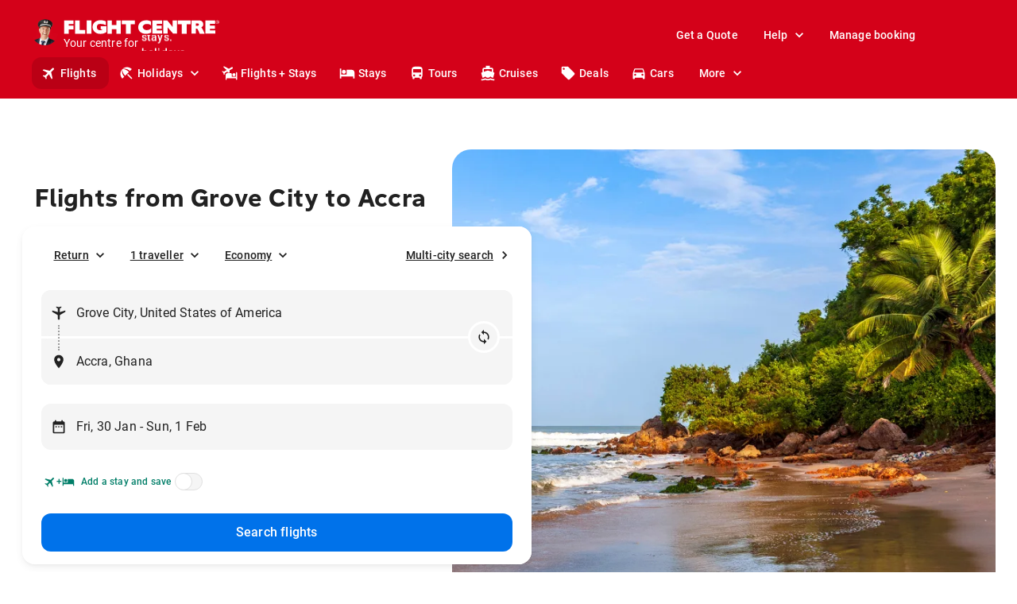

--- FILE ---
content_type: text/html; charset=utf-8
request_url: https://www.flightcentre.com.au/flights/us-oh-grove-city/gh-gar-accra
body_size: 83592
content:
<!DOCTYPE html><html lang="en"><head><link rel="preload" href="/fcl-js/@fctg-ds/theme/fonts/fc/TakeFlight-Bold.woff2" as="font" type="font/woff2" crossorigin="anonymous"/><meta name="viewport" content="width=device-width"/><meta charSet="utf-8"/><script type="text/javascript">
;window.NREUM||(NREUM={});NREUM.init={distributed_tracing:{enabled:true},performance:{capture_measures:true},browser_consent_mode:{enabled:false},privacy:{cookies_enabled:true},ajax:{deny_list:["bam.nr-data.net"]}};

;NREUM.loader_config = { accountID: '228139', trustKey: '114165', agentID: '718313069', licenseKey: 'dbbce1a220', applicationID: '718313069' };
;NREUM.info = { beacon: "bam.nr-data.net", errorBeacon: "bam.nr-data.net", licenseKey: 'dbbce1a220', applicationID: '718313069', sa: 1 };
;/*! For license information please see nr-loader-spa-1.303.0.min.js.LICENSE.txt */
(()=>{var e,t,r={384:(e,t,r)=>{"use strict";r.d(t,{NT:()=>s,US:()=>d,Zm:()=>a,bQ:()=>u,dV:()=>c,pV:()=>l});var n=r(6154),i=r(1863),o=r(1910);const s={beacon:"bam.nr-data.net",errorBeacon:"bam.nr-data.net"};function a(){return n.gm.NREUM||(n.gm.NREUM={}),void 0===n.gm.newrelic&&(n.gm.newrelic=n.gm.NREUM),n.gm.NREUM}function c(){let e=a();return e.o||(e.o={ST:n.gm.setTimeout,SI:n.gm.setImmediate||n.gm.setInterval,CT:n.gm.clearTimeout,XHR:n.gm.XMLHttpRequest,REQ:n.gm.Request,EV:n.gm.Event,PR:n.gm.Promise,MO:n.gm.MutationObserver,FETCH:n.gm.fetch,WS:n.gm.WebSocket},(0,o.i)(...Object.values(e.o))),e}function u(e,t){let r=a();r.initializedAgents??={},t.initializedAt={ms:(0,i.t)(),date:new Date},r.initializedAgents[e]=t}function d(e,t){a()[e]=t}function l(){return function(){let e=a();const t=e.info||{};e.info={beacon:s.beacon,errorBeacon:s.errorBeacon,...t}}(),function(){let e=a();const t=e.init||{};e.init={...t}}(),c(),function(){let e=a();const t=e.loader_config||{};e.loader_config={...t}}(),a()}},782:(e,t,r)=>{"use strict";r.d(t,{T:()=>n});const n=r(860).K7.pageViewTiming},860:(e,t,r)=>{"use strict";r.d(t,{$J:()=>d,K7:()=>c,P3:()=>u,XX:()=>i,Yy:()=>a,df:()=>o,qY:()=>n,v4:()=>s});const n="events",i="jserrors",o="browser/blobs",s="rum",a="browser/logs",c={ajax:"ajax",genericEvents:"generic_events",jserrors:i,logging:"logging",metrics:"metrics",pageAction:"page_action",pageViewEvent:"page_view_event",pageViewTiming:"page_view_timing",sessionReplay:"session_replay",sessionTrace:"session_trace",softNav:"soft_navigations",spa:"spa"},u={[c.pageViewEvent]:1,[c.pageViewTiming]:2,[c.metrics]:3,[c.jserrors]:4,[c.spa]:5,[c.ajax]:6,[c.sessionTrace]:7,[c.softNav]:8,[c.sessionReplay]:9,[c.logging]:10,[c.genericEvents]:11},d={[c.pageViewEvent]:s,[c.pageViewTiming]:n,[c.ajax]:n,[c.spa]:n,[c.softNav]:n,[c.metrics]:i,[c.jserrors]:i,[c.sessionTrace]:o,[c.sessionReplay]:o,[c.logging]:a,[c.genericEvents]:"ins"}},944:(e,t,r)=>{"use strict";r.d(t,{R:()=>i});var n=r(3241);function i(e,t){"function"==typeof console.debug&&(console.debug("New Relic Warning: https://github.com/newrelic/newrelic-browser-agent/blob/main/docs/warning-codes.md#".concat(e),t),(0,n.W)({agentIdentifier:null,drained:null,type:"data",name:"warn",feature:"warn",data:{code:e,secondary:t}}))}},993:(e,t,r)=>{"use strict";r.d(t,{A$:()=>o,ET:()=>s,TZ:()=>a,p_:()=>i});var n=r(860);const i={ERROR:"ERROR",WARN:"WARN",INFO:"INFO",DEBUG:"DEBUG",TRACE:"TRACE"},o={OFF:0,ERROR:1,WARN:2,INFO:3,DEBUG:4,TRACE:5},s="log",a=n.K7.logging},1687:(e,t,r)=>{"use strict";r.d(t,{Ak:()=>u,Ze:()=>f,x3:()=>d});var n=r(3241),i=r(7836),o=r(3606),s=r(860),a=r(2646);const c={};function u(e,t){const r={staged:!1,priority:s.P3[t]||0};l(e),c[e].get(t)||c[e].set(t,r)}function d(e,t){e&&c[e]&&(c[e].get(t)&&c[e].delete(t),p(e,t,!1),c[e].size&&h(e))}function l(e){if(!e)throw new Error("agentIdentifier required");c[e]||(c[e]=new Map)}function f(e="",t="feature",r=!1){if(l(e),!e||!c[e].get(t)||r)return p(e,t);c[e].get(t).staged=!0,h(e)}function h(e){const t=Array.from(c[e]);t.every(([e,t])=>t.staged)&&(t.sort((e,t)=>e[1].priority-t[1].priority),t.forEach(([t])=>{c[e].delete(t),p(e,t)}))}function p(e,t,r=!0){const s=e?i.ee.get(e):i.ee,c=o.i.handlers;if(!s.aborted&&s.backlog&&c){if((0,n.W)({agentIdentifier:e,type:"lifecycle",name:"drain",feature:t}),r){const e=s.backlog[t],r=c[t];if(r){for(let t=0;e&&t<e.length;++t)g(e[t],r);Object.entries(r).forEach(([e,t])=>{Object.values(t||{}).forEach(t=>{t[0]?.on&&t[0]?.context()instanceof a.y&&t[0].on(e,t[1])})})}}s.isolatedBacklog||delete c[t],s.backlog[t]=null,s.emit("drain-"+t,[])}}function g(e,t){var r=e[1];Object.values(t[r]||{}).forEach(t=>{var r=e[0];if(t[0]===r){var n=t[1],i=e[3],o=e[2];n.apply(i,o)}})}},1741:(e,t,r)=>{"use strict";r.d(t,{W:()=>o});var n=r(944),i=r(4261);class o{#e(e,...t){if(this[e]!==o.prototype[e])return this[e](...t);(0,n.R)(35,e)}addPageAction(e,t){return this.#e(i.hG,e,t)}register(e){return this.#e(i.eY,e)}recordCustomEvent(e,t){return this.#e(i.fF,e,t)}setPageViewName(e,t){return this.#e(i.Fw,e,t)}setCustomAttribute(e,t,r){return this.#e(i.cD,e,t,r)}noticeError(e,t){return this.#e(i.o5,e,t)}setUserId(e){return this.#e(i.Dl,e)}setApplicationVersion(e){return this.#e(i.nb,e)}setErrorHandler(e){return this.#e(i.bt,e)}addRelease(e,t){return this.#e(i.k6,e,t)}log(e,t){return this.#e(i.$9,e,t)}start(){return this.#e(i.d3)}finished(e){return this.#e(i.BL,e)}recordReplay(){return this.#e(i.CH)}pauseReplay(){return this.#e(i.Tb)}addToTrace(e){return this.#e(i.U2,e)}setCurrentRouteName(e){return this.#e(i.PA,e)}interaction(e){return this.#e(i.dT,e)}wrapLogger(e,t,r){return this.#e(i.Wb,e,t,r)}measure(e,t){return this.#e(i.V1,e,t)}consent(e){return this.#e(i.Pv,e)}}},1863:(e,t,r)=>{"use strict";function n(){return Math.floor(performance.now())}r.d(t,{t:()=>n})},1910:(e,t,r)=>{"use strict";r.d(t,{i:()=>o});var n=r(944);const i=new Map;function o(...e){return e.every(e=>{if(i.has(e))return i.get(e);const t="function"==typeof e&&e.toString().includes("[native code]");return t||(0,n.R)(64,e?.name||e?.toString()),i.set(e,t),t})}},2555:(e,t,r)=>{"use strict";r.d(t,{D:()=>a,f:()=>s});var n=r(384),i=r(8122);const o={beacon:n.NT.beacon,errorBeacon:n.NT.errorBeacon,licenseKey:void 0,applicationID:void 0,sa:void 0,queueTime:void 0,applicationTime:void 0,ttGuid:void 0,user:void 0,account:void 0,product:void 0,extra:void 0,jsAttributes:{},userAttributes:void 0,atts:void 0,transactionName:void 0,tNamePlain:void 0};function s(e){try{return!!e.licenseKey&&!!e.errorBeacon&&!!e.applicationID}catch(e){return!1}}const a=e=>(0,i.a)(e,o)},2614:(e,t,r)=>{"use strict";r.d(t,{BB:()=>s,H3:()=>n,g:()=>u,iL:()=>c,tS:()=>a,uh:()=>i,wk:()=>o});const n="NRBA",i="SESSION",o=144e5,s=18e5,a={STARTED:"session-started",PAUSE:"session-pause",RESET:"session-reset",RESUME:"session-resume",UPDATE:"session-update"},c={SAME_TAB:"same-tab",CROSS_TAB:"cross-tab"},u={OFF:0,FULL:1,ERROR:2}},2646:(e,t,r)=>{"use strict";r.d(t,{y:()=>n});class n{constructor(e){this.contextId=e}}},2843:(e,t,r)=>{"use strict";r.d(t,{u:()=>i});var n=r(3878);function i(e,t=!1,r,i){(0,n.DD)("visibilitychange",function(){if(t)return void("hidden"===document.visibilityState&&e());e(document.visibilityState)},r,i)}},3241:(e,t,r)=>{"use strict";r.d(t,{W:()=>o});var n=r(6154);const i="newrelic";function o(e={}){try{n.gm.dispatchEvent(new CustomEvent(i,{detail:e}))}catch(e){}}},3304:(e,t,r)=>{"use strict";r.d(t,{A:()=>o});var n=r(7836);const i=()=>{const e=new WeakSet;return(t,r)=>{if("object"==typeof r&&null!==r){if(e.has(r))return;e.add(r)}return r}};function o(e){try{return JSON.stringify(e,i())??""}catch(e){try{n.ee.emit("internal-error",[e])}catch(e){}return""}}},3333:(e,t,r)=>{"use strict";r.d(t,{$v:()=>d,TZ:()=>n,Xh:()=>c,Zp:()=>i,kd:()=>u,mq:()=>a,nf:()=>s,qN:()=>o});const n=r(860).K7.genericEvents,i=["auxclick","click","copy","keydown","paste","scrollend"],o=["focus","blur"],s=4,a=1e3,c=2e3,u=["PageAction","UserAction","BrowserPerformance"],d={RESOURCES:"experimental.resources",REGISTER:"register"}},3434:(e,t,r)=>{"use strict";r.d(t,{Jt:()=>o,YM:()=>u});var n=r(7836),i=r(5607);const o="nr@original:".concat(i.W),s=50;var a=Object.prototype.hasOwnProperty,c=!1;function u(e,t){return e||(e=n.ee),r.inPlace=function(e,t,n,i,o){n||(n="");const s="-"===n.charAt(0);for(let a=0;a<t.length;a++){const c=t[a],u=e[c];l(u)||(e[c]=r(u,s?c+n:n,i,c,o))}},r.flag=o,r;function r(t,r,n,c,u){return l(t)?t:(r||(r=""),nrWrapper[o]=t,function(e,t,r){if(Object.defineProperty&&Object.keys)try{return Object.keys(e).forEach(function(r){Object.defineProperty(t,r,{get:function(){return e[r]},set:function(t){return e[r]=t,t}})}),t}catch(e){d([e],r)}for(var n in e)a.call(e,n)&&(t[n]=e[n])}(t,nrWrapper,e),nrWrapper);function nrWrapper(){var o,a,l,f;let h;try{a=this,o=[...arguments],l="function"==typeof n?n(o,a):n||{}}catch(t){d([t,"",[o,a,c],l],e)}i(r+"start",[o,a,c],l,u);const p=performance.now();let g;try{return f=t.apply(a,o),g=performance.now(),f}catch(e){throw g=performance.now(),i(r+"err",[o,a,e],l,u),h=e,h}finally{const e=g-p,t={start:p,end:g,duration:e,isLongTask:e>=s,methodName:c,thrownError:h};t.isLongTask&&i("long-task",[t,a],l,u),i(r+"end",[o,a,f],l,u)}}}function i(r,n,i,o){if(!c||t){var s=c;c=!0;try{e.emit(r,n,i,t,o)}catch(t){d([t,r,n,i],e)}c=s}}}function d(e,t){t||(t=n.ee);try{t.emit("internal-error",e)}catch(e){}}function l(e){return!(e&&"function"==typeof e&&e.apply&&!e[o])}},3606:(e,t,r)=>{"use strict";r.d(t,{i:()=>o});var n=r(9908);o.on=s;var i=o.handlers={};function o(e,t,r,o){s(o||n.d,i,e,t,r)}function s(e,t,r,i,o){o||(o="feature"),e||(e=n.d);var s=t[o]=t[o]||{};(s[r]=s[r]||[]).push([e,i])}},3738:(e,t,r)=>{"use strict";r.d(t,{He:()=>i,Kp:()=>a,Lc:()=>u,Rz:()=>d,TZ:()=>n,bD:()=>o,d3:()=>s,jx:()=>l,sl:()=>f,uP:()=>c});const n=r(860).K7.sessionTrace,i="bstResource",o="resource",s="-start",a="-end",c="fn"+s,u="fn"+a,d="pushState",l=1e3,f=3e4},3785:(e,t,r)=>{"use strict";r.d(t,{R:()=>c,b:()=>u});var n=r(9908),i=r(1863),o=r(860),s=r(8154),a=r(993);function c(e,t,r={},c=a.p_.INFO,u,d=(0,i.t)()){(0,n.p)(s.xV,["API/logging/".concat(c.toLowerCase(),"/called")],void 0,o.K7.metrics,e),(0,n.p)(a.ET,[d,t,r,c,u],void 0,o.K7.logging,e)}function u(e){return"string"==typeof e&&Object.values(a.p_).some(t=>t===e.toUpperCase().trim())}},3878:(e,t,r)=>{"use strict";function n(e,t){return{capture:e,passive:!1,signal:t}}function i(e,t,r=!1,i){window.addEventListener(e,t,n(r,i))}function o(e,t,r=!1,i){document.addEventListener(e,t,n(r,i))}r.d(t,{DD:()=>o,jT:()=>n,sp:()=>i})},3962:(e,t,r)=>{"use strict";r.d(t,{AM:()=>s,O2:()=>l,OV:()=>o,Qu:()=>f,TZ:()=>c,ih:()=>h,pP:()=>a,t1:()=>d,tC:()=>i,wD:()=>u});var n=r(860);const i=["click","keydown","submit"],o="popstate",s="api",a="initialPageLoad",c=n.K7.softNav,u=5e3,d=500,l={INITIAL_PAGE_LOAD:"",ROUTE_CHANGE:1,UNSPECIFIED:2},f={INTERACTION:1,AJAX:2,CUSTOM_END:3,CUSTOM_TRACER:4},h={IP:"in progress",PF:"pending finish",FIN:"finished",CAN:"cancelled"}},4234:(e,t,r)=>{"use strict";r.d(t,{W:()=>o});var n=r(7836),i=r(1687);class o{constructor(e,t){this.agentIdentifier=e,this.ee=n.ee.get(e),this.featureName=t,this.blocked=!1}deregisterDrain(){(0,i.x3)(this.agentIdentifier,this.featureName)}}},4261:(e,t,r)=>{"use strict";r.d(t,{$9:()=>d,BL:()=>c,CH:()=>p,Dl:()=>R,Fw:()=>w,PA:()=>v,Pl:()=>n,Pv:()=>A,Tb:()=>f,U2:()=>s,V1:()=>E,Wb:()=>T,bt:()=>y,cD:()=>b,d3:()=>x,dT:()=>u,eY:()=>g,fF:()=>h,hG:()=>o,hw:()=>i,k6:()=>a,nb:()=>m,o5:()=>l});const n="api-",i=n+"ixn-",o="addPageAction",s="addToTrace",a="addRelease",c="finished",u="interaction",d="log",l="noticeError",f="pauseReplay",h="recordCustomEvent",p="recordReplay",g="register",m="setApplicationVersion",v="setCurrentRouteName",b="setCustomAttribute",y="setErrorHandler",w="setPageViewName",R="setUserId",x="start",T="wrapLogger",E="measure",A="consent"},4387:(e,t,r)=>{"use strict";function n(e={}){return!(!e.id||!e.name)}function i(e){return"string"==typeof e&&e.trim().length<501||"number"==typeof e}function o(e,t){if(2!==t?.harvestEndpointVersion)return{};const r=t.agentRef.runtime.appMetadata.agents[0].entityGuid;return n(e)?{"mfe.id":e.id,"mfe.name":e.name,eventSource:e.eventSource,"parent.id":e.parent?.id||r}:{"entity.guid":r,appId:t.agentRef.info.applicationID}}r.d(t,{Ux:()=>o,c7:()=>n,yo:()=>i})},5205:(e,t,r)=>{"use strict";r.d(t,{j:()=>_});var n=r(384),i=r(1741);var o=r(2555),s=r(3333);const a=e=>{if(!e||"string"!=typeof e)return!1;try{document.createDocumentFragment().querySelector(e)}catch{return!1}return!0};var c=r(2614),u=r(944),d=r(8122);const l="[data-nr-mask]",f=e=>(0,d.a)(e,(()=>{const e={feature_flags:[],experimental:{allow_registered_children:!1,resources:!1},mask_selector:"*",block_selector:"[data-nr-block]",mask_input_options:{color:!1,date:!1,"datetime-local":!1,email:!1,month:!1,number:!1,range:!1,search:!1,tel:!1,text:!1,time:!1,url:!1,week:!1,textarea:!1,select:!1,password:!0}};return{ajax:{deny_list:void 0,block_internal:!0,enabled:!0,autoStart:!0},api:{get allow_registered_children(){return e.feature_flags.includes(s.$v.REGISTER)||e.experimental.allow_registered_children},set allow_registered_children(t){e.experimental.allow_registered_children=t},duplicate_registered_data:!1},browser_consent_mode:{enabled:!1},distributed_tracing:{enabled:void 0,exclude_newrelic_header:void 0,cors_use_newrelic_header:void 0,cors_use_tracecontext_headers:void 0,allowed_origins:void 0},get feature_flags(){return e.feature_flags},set feature_flags(t){e.feature_flags=t},generic_events:{enabled:!0,autoStart:!0},harvest:{interval:30},jserrors:{enabled:!0,autoStart:!0},logging:{enabled:!0,autoStart:!0},metrics:{enabled:!0,autoStart:!0},obfuscate:void 0,page_action:{enabled:!0},page_view_event:{enabled:!0,autoStart:!0},page_view_timing:{enabled:!0,autoStart:!0},performance:{capture_marks:!1,capture_measures:!1,capture_detail:!0,resources:{get enabled(){return e.feature_flags.includes(s.$v.RESOURCES)||e.experimental.resources},set enabled(t){e.experimental.resources=t},asset_types:[],first_party_domains:[],ignore_newrelic:!0}},privacy:{cookies_enabled:!0},proxy:{assets:void 0,beacon:void 0},session:{expiresMs:c.wk,inactiveMs:c.BB},session_replay:{autoStart:!0,enabled:!1,preload:!1,sampling_rate:10,error_sampling_rate:100,collect_fonts:!1,inline_images:!1,fix_stylesheets:!0,mask_all_inputs:!0,get mask_text_selector(){return e.mask_selector},set mask_text_selector(t){a(t)?e.mask_selector="".concat(t,",").concat(l):""===t||null===t?e.mask_selector=l:(0,u.R)(5,t)},get block_class(){return"nr-block"},get ignore_class(){return"nr-ignore"},get mask_text_class(){return"nr-mask"},get block_selector(){return e.block_selector},set block_selector(t){a(t)?e.block_selector+=",".concat(t):""!==t&&(0,u.R)(6,t)},get mask_input_options(){return e.mask_input_options},set mask_input_options(t){t&&"object"==typeof t?e.mask_input_options={...t,password:!0}:(0,u.R)(7,t)}},session_trace:{enabled:!0,autoStart:!0},soft_navigations:{enabled:!0,autoStart:!0},spa:{enabled:!0,autoStart:!0},ssl:void 0,user_actions:{enabled:!0,elementAttributes:["id","className","tagName","type"]}}})());var h=r(6154),p=r(9324);let g=0;const m={buildEnv:p.F3,distMethod:p.Xs,version:p.xv,originTime:h.WN},v={consented:!1},b={appMetadata:{},get consented(){return this.session?.state?.consent||v.consented},set consented(e){v.consented=e},customTransaction:void 0,denyList:void 0,disabled:!1,harvester:void 0,isolatedBacklog:!1,isRecording:!1,loaderType:void 0,maxBytes:3e4,obfuscator:void 0,onerror:void 0,ptid:void 0,releaseIds:{},session:void 0,timeKeeper:void 0,registeredEntities:[],jsAttributesMetadata:{bytes:0},get harvestCount(){return++g}},y=e=>{const t=(0,d.a)(e,b),r=Object.keys(m).reduce((e,t)=>(e[t]={value:m[t],writable:!1,configurable:!0,enumerable:!0},e),{});return Object.defineProperties(t,r)};var w=r(5701);const R=e=>{const t=e.startsWith("http");e+="/",r.p=t?e:"https://"+e};var x=r(7836),T=r(3241);const E={accountID:void 0,trustKey:void 0,agentID:void 0,licenseKey:void 0,applicationID:void 0,xpid:void 0},A=e=>(0,d.a)(e,E),S=new Set;function _(e,t={},r,s){let{init:a,info:c,loader_config:u,runtime:d={},exposed:l=!0}=t;if(!c){const e=(0,n.pV)();a=e.init,c=e.info,u=e.loader_config}e.init=f(a||{}),e.loader_config=A(u||{}),c.jsAttributes??={},h.bv&&(c.jsAttributes.isWorker=!0),e.info=(0,o.D)(c);const p=e.init,g=[c.beacon,c.errorBeacon];S.has(e.agentIdentifier)||(p.proxy.assets&&(R(p.proxy.assets),g.push(p.proxy.assets)),p.proxy.beacon&&g.push(p.proxy.beacon),e.beacons=[...g],function(e){const t=(0,n.pV)();Object.getOwnPropertyNames(i.W.prototype).forEach(r=>{const n=i.W.prototype[r];if("function"!=typeof n||"constructor"===n)return;let o=t[r];e[r]&&!1!==e.exposed&&"micro-agent"!==e.runtime?.loaderType&&(t[r]=(...t)=>{const n=e[r](...t);return o?o(...t):n})})}(e),(0,n.US)("activatedFeatures",w.B),e.runSoftNavOverSpa&&=!0===p.soft_navigations.enabled&&p.feature_flags.includes("soft_nav")),d.denyList=[...p.ajax.deny_list||[],...p.ajax.block_internal?g:[]],d.ptid=e.agentIdentifier,d.loaderType=r,e.runtime=y(d),S.has(e.agentIdentifier)||(e.ee=x.ee.get(e.agentIdentifier),e.exposed=l,(0,T.W)({agentIdentifier:e.agentIdentifier,drained:!!w.B?.[e.agentIdentifier],type:"lifecycle",name:"initialize",feature:void 0,data:e.config})),S.add(e.agentIdentifier)}},5270:(e,t,r)=>{"use strict";r.d(t,{Aw:()=>s,SR:()=>o,rF:()=>a});var n=r(384),i=r(7767);function o(e){return!!(0,n.dV)().o.MO&&(0,i.V)(e)&&!0===e?.session_trace.enabled}function s(e){return!0===e?.session_replay.preload&&o(e)}function a(e,t){try{if("string"==typeof t?.type){if("password"===t.type.toLowerCase())return"*".repeat(e?.length||0);if(void 0!==t?.dataset?.nrUnmask||t?.classList?.contains("nr-unmask"))return e}}catch(e){}return"string"==typeof e?e.replace(/[\S]/g,"*"):"*".repeat(e?.length||0)}},5289:(e,t,r)=>{"use strict";r.d(t,{GG:()=>o,Qr:()=>a,sB:()=>s});var n=r(3878);function i(){return"undefined"==typeof document||"complete"===document.readyState}function o(e,t){if(i())return e();(0,n.sp)("load",e,t)}function s(e){if(i())return e();(0,n.DD)("DOMContentLoaded",e)}function a(e){if(i())return e();(0,n.sp)("popstate",e)}},5607:(e,t,r)=>{"use strict";r.d(t,{W:()=>n});const n=(0,r(9566).bz)()},5701:(e,t,r)=>{"use strict";r.d(t,{B:()=>o,t:()=>s});var n=r(3241);const i=new Set,o={};function s(e,t){const r=t.agentIdentifier;o[r]??={},e&&"object"==typeof e&&(i.has(r)||(t.ee.emit("rumresp",[e]),o[r]=e,i.add(r),(0,n.W)({agentIdentifier:r,loaded:!0,drained:!0,type:"lifecycle",name:"load",feature:void 0,data:e})))}},6154:(e,t,r)=>{"use strict";r.d(t,{A4:()=>a,OF:()=>d,RI:()=>i,WN:()=>h,bv:()=>o,gm:()=>s,lR:()=>f,m:()=>u,mw:()=>c,sb:()=>l});var n=r(1863);const i="undefined"!=typeof window&&!!window.document,o="undefined"!=typeof WorkerGlobalScope&&("undefined"!=typeof self&&self instanceof WorkerGlobalScope&&self.navigator instanceof WorkerNavigator||"undefined"!=typeof globalThis&&globalThis instanceof WorkerGlobalScope&&globalThis.navigator instanceof WorkerNavigator),s=i?window:"undefined"!=typeof WorkerGlobalScope&&("undefined"!=typeof self&&self instanceof WorkerGlobalScope&&self||"undefined"!=typeof globalThis&&globalThis instanceof WorkerGlobalScope&&globalThis),a="complete"===s?.document?.readyState,c=Boolean("hidden"===s?.document?.visibilityState),u=""+s?.location,d=/iPad|iPhone|iPod/.test(s.navigator?.userAgent),l=d&&"undefined"==typeof SharedWorker,f=(()=>{const e=s.navigator?.userAgent?.match(/Firefox[/\s](\d+\.\d+)/);return Array.isArray(e)&&e.length>=2?+e[1]:0})(),h=Date.now()-(0,n.t)()},6344:(e,t,r)=>{"use strict";r.d(t,{BB:()=>d,Qb:()=>l,TZ:()=>i,Ug:()=>s,Vh:()=>o,_s:()=>a,bc:()=>u,yP:()=>c});var n=r(2614);const i=r(860).K7.sessionReplay,o="errorDuringReplay",s=.12,a={DomContentLoaded:0,Load:1,FullSnapshot:2,IncrementalSnapshot:3,Meta:4,Custom:5},c={[n.g.ERROR]:15e3,[n.g.FULL]:3e5,[n.g.OFF]:0},u={RESET:{message:"Session was reset",sm:"Reset"},IMPORT:{message:"Recorder failed to import",sm:"Import"},TOO_MANY:{message:"429: Too Many Requests",sm:"Too-Many"},TOO_BIG:{message:"Payload was too large",sm:"Too-Big"},CROSS_TAB:{message:"Session Entity was set to OFF on another tab",sm:"Cross-Tab"},ENTITLEMENTS:{message:"Session Replay is not allowed and will not be started",sm:"Entitlement"}},d=5e3,l={API:"api",RESUME:"resume",SWITCH_TO_FULL:"switchToFull",INITIALIZE:"initialize",PRELOAD:"preload"}},6389:(e,t,r)=>{"use strict";function n(e,t=500,r={}){const n=r?.leading||!1;let i;return(...r)=>{n&&void 0===i&&(e.apply(this,r),i=setTimeout(()=>{i=clearTimeout(i)},t)),n||(clearTimeout(i),i=setTimeout(()=>{e.apply(this,r)},t))}}function i(e){let t=!1;return(...r)=>{t||(t=!0,e.apply(this,r))}}r.d(t,{J:()=>i,s:()=>n})},6630:(e,t,r)=>{"use strict";r.d(t,{T:()=>n});const n=r(860).K7.pageViewEvent},6774:(e,t,r)=>{"use strict";r.d(t,{T:()=>n});const n=r(860).K7.jserrors},7295:(e,t,r)=>{"use strict";r.d(t,{Xv:()=>s,gX:()=>i,iW:()=>o});var n=[];function i(e){if(!e||o(e))return!1;if(0===n.length)return!0;for(var t=0;t<n.length;t++){var r=n[t];if("*"===r.hostname)return!1;if(a(r.hostname,e.hostname)&&c(r.pathname,e.pathname))return!1}return!0}function o(e){return void 0===e.hostname}function s(e){if(n=[],e&&e.length)for(var t=0;t<e.length;t++){let r=e[t];if(!r)continue;0===r.indexOf("http://")?r=r.substring(7):0===r.indexOf("https://")&&(r=r.substring(8));const i=r.indexOf("/");let o,s;i>0?(o=r.substring(0,i),s=r.substring(i)):(o=r,s="");let[a]=o.split(":");n.push({hostname:a,pathname:s})}}function a(e,t){return!(e.length>t.length)&&t.indexOf(e)===t.length-e.length}function c(e,t){return 0===e.indexOf("/")&&(e=e.substring(1)),0===t.indexOf("/")&&(t=t.substring(1)),""===e||e===t}},7378:(e,t,r)=>{"use strict";r.d(t,{$p:()=>x,BR:()=>b,Kp:()=>R,L3:()=>y,Lc:()=>c,NC:()=>o,SG:()=>d,TZ:()=>i,U6:()=>p,UT:()=>m,d3:()=>w,dT:()=>f,e5:()=>E,gx:()=>v,l9:()=>l,oW:()=>h,op:()=>g,rw:()=>u,tH:()=>A,uP:()=>a,wW:()=>T,xq:()=>s});var n=r(384);const i=r(860).K7.spa,o=["click","submit","keypress","keydown","keyup","change"],s=999,a="fn-start",c="fn-end",u="cb-start",d="api-ixn-",l="remaining",f="interaction",h="spaNode",p="jsonpNode",g="fetch-start",m="fetch-done",v="fetch-body-",b="jsonp-end",y=(0,n.dV)().o.ST,w="-start",R="-end",x="-body",T="cb"+R,E="jsTime",A="fetch"},7485:(e,t,r)=>{"use strict";r.d(t,{D:()=>i});var n=r(6154);function i(e){if(0===(e||"").indexOf("data:"))return{protocol:"data"};try{const t=new URL(e,location.href),r={port:t.port,hostname:t.hostname,pathname:t.pathname,search:t.search,protocol:t.protocol.slice(0,t.protocol.indexOf(":")),sameOrigin:t.protocol===n.gm?.location?.protocol&&t.host===n.gm?.location?.host};return r.port&&""!==r.port||("http:"===t.protocol&&(r.port="80"),"https:"===t.protocol&&(r.port="443")),r.pathname&&""!==r.pathname?r.pathname.startsWith("/")||(r.pathname="/".concat(r.pathname)):r.pathname="/",r}catch(e){return{}}}},7699:(e,t,r)=>{"use strict";r.d(t,{It:()=>o,KC:()=>a,No:()=>i,qh:()=>s});var n=r(860);const i=16e3,o=1e6,s="SESSION_ERROR",a={[n.K7.logging]:!0,[n.K7.genericEvents]:!1,[n.K7.jserrors]:!1,[n.K7.ajax]:!1}},7767:(e,t,r)=>{"use strict";r.d(t,{V:()=>i});var n=r(6154);const i=e=>n.RI&&!0===e?.privacy.cookies_enabled},7836:(e,t,r)=>{"use strict";r.d(t,{P:()=>a,ee:()=>c});var n=r(384),i=r(8990),o=r(2646),s=r(5607);const a="nr@context:".concat(s.W),c=function e(t,r){var n={},s={},d={},l=!1;try{l=16===r.length&&u.initializedAgents?.[r]?.runtime.isolatedBacklog}catch(e){}var f={on:p,addEventListener:p,removeEventListener:function(e,t){var r=n[e];if(!r)return;for(var i=0;i<r.length;i++)r[i]===t&&r.splice(i,1)},emit:function(e,r,n,i,o){!1!==o&&(o=!0);if(c.aborted&&!i)return;t&&o&&t.emit(e,r,n);var a=h(n);g(e).forEach(e=>{e.apply(a,r)});var u=v()[s[e]];u&&u.push([f,e,r,a]);return a},get:m,listeners:g,context:h,buffer:function(e,t){const r=v();if(t=t||"feature",f.aborted)return;Object.entries(e||{}).forEach(([e,n])=>{s[n]=t,t in r||(r[t]=[])})},abort:function(){f._aborted=!0,Object.keys(f.backlog).forEach(e=>{delete f.backlog[e]})},isBuffering:function(e){return!!v()[s[e]]},debugId:r,backlog:l?{}:t&&"object"==typeof t.backlog?t.backlog:{},isolatedBacklog:l};return Object.defineProperty(f,"aborted",{get:()=>{let e=f._aborted||!1;return e||(t&&(e=t.aborted),e)}}),f;function h(e){return e&&e instanceof o.y?e:e?(0,i.I)(e,a,()=>new o.y(a)):new o.y(a)}function p(e,t){n[e]=g(e).concat(t)}function g(e){return n[e]||[]}function m(t){return d[t]=d[t]||e(f,t)}function v(){return f.backlog}}(void 0,"globalEE"),u=(0,n.Zm)();u.ee||(u.ee=c)},8122:(e,t,r)=>{"use strict";r.d(t,{a:()=>i});var n=r(944);function i(e,t){try{if(!e||"object"!=typeof e)return(0,n.R)(3);if(!t||"object"!=typeof t)return(0,n.R)(4);const r=Object.create(Object.getPrototypeOf(t),Object.getOwnPropertyDescriptors(t)),o=0===Object.keys(r).length?e:r;for(let s in o)if(void 0!==e[s])try{if(null===e[s]){r[s]=null;continue}Array.isArray(e[s])&&Array.isArray(t[s])?r[s]=Array.from(new Set([...e[s],...t[s]])):"object"==typeof e[s]&&"object"==typeof t[s]?r[s]=i(e[s],t[s]):r[s]=e[s]}catch(e){r[s]||(0,n.R)(1,e)}return r}catch(e){(0,n.R)(2,e)}}},8139:(e,t,r)=>{"use strict";r.d(t,{u:()=>f});var n=r(7836),i=r(3434),o=r(8990),s=r(6154);const a={},c=s.gm.XMLHttpRequest,u="addEventListener",d="removeEventListener",l="nr@wrapped:".concat(n.P);function f(e){var t=function(e){return(e||n.ee).get("events")}(e);if(a[t.debugId]++)return t;a[t.debugId]=1;var r=(0,i.YM)(t,!0);function f(e){r.inPlace(e,[u,d],"-",p)}function p(e,t){return e[1]}return"getPrototypeOf"in Object&&(s.RI&&h(document,f),c&&h(c.prototype,f),h(s.gm,f)),t.on(u+"-start",function(e,t){var n=e[1];if(null!==n&&("function"==typeof n||"object"==typeof n)&&"newrelic"!==e[0]){var i=(0,o.I)(n,l,function(){var e={object:function(){if("function"!=typeof n.handleEvent)return;return n.handleEvent.apply(n,arguments)},function:n}[typeof n];return e?r(e,"fn-",null,e.name||"anonymous"):n});this.wrapped=e[1]=i}}),t.on(d+"-start",function(e){e[1]=this.wrapped||e[1]}),t}function h(e,t,...r){let n=e;for(;"object"==typeof n&&!Object.prototype.hasOwnProperty.call(n,u);)n=Object.getPrototypeOf(n);n&&t(n,...r)}},8154:(e,t,r)=>{"use strict";r.d(t,{z_:()=>o,XG:()=>a,TZ:()=>n,rs:()=>i,xV:()=>s});r(6154),r(9566),r(384);const n=r(860).K7.metrics,i="sm",o="cm",s="storeSupportabilityMetrics",a="storeEventMetrics"},8374:(e,t,r)=>{r.nc=(()=>{try{return document?.currentScript?.nonce}catch(e){}return""})()},8990:(e,t,r)=>{"use strict";r.d(t,{I:()=>i});var n=Object.prototype.hasOwnProperty;function i(e,t,r){if(n.call(e,t))return e[t];var i=r();if(Object.defineProperty&&Object.keys)try{return Object.defineProperty(e,t,{value:i,writable:!0,enumerable:!1}),i}catch(e){}return e[t]=i,i}},9300:(e,t,r)=>{"use strict";r.d(t,{T:()=>n});const n=r(860).K7.ajax},9324:(e,t,r)=>{"use strict";r.d(t,{AJ:()=>s,F3:()=>i,Xs:()=>o,Yq:()=>a,xv:()=>n});const n="1.303.0",i="PROD",o="CDN",s="@newrelic/rrweb",a="1.0.1"},9566:(e,t,r)=>{"use strict";r.d(t,{LA:()=>a,ZF:()=>c,bz:()=>s,el:()=>u});var n=r(6154);const i="xxxxxxxx-xxxx-4xxx-yxxx-xxxxxxxxxxxx";function o(e,t){return e?15&e[t]:16*Math.random()|0}function s(){const e=n.gm?.crypto||n.gm?.msCrypto;let t,r=0;return e&&e.getRandomValues&&(t=e.getRandomValues(new Uint8Array(30))),i.split("").map(e=>"x"===e?o(t,r++).toString(16):"y"===e?(3&o()|8).toString(16):e).join("")}function a(e){const t=n.gm?.crypto||n.gm?.msCrypto;let r,i=0;t&&t.getRandomValues&&(r=t.getRandomValues(new Uint8Array(e)));const s=[];for(var a=0;a<e;a++)s.push(o(r,i++).toString(16));return s.join("")}function c(){return a(16)}function u(){return a(32)}},9908:(e,t,r)=>{"use strict";r.d(t,{d:()=>n,p:()=>i});var n=r(7836).ee.get("handle");function i(e,t,r,i,o){o?(o.buffer([e],i),o.emit(e,t,r)):(n.buffer([e],i),n.emit(e,t,r))}}},n={};function i(e){var t=n[e];if(void 0!==t)return t.exports;var o=n[e]={exports:{}};return r[e](o,o.exports,i),o.exports}i.m=r,i.d=(e,t)=>{for(var r in t)i.o(t,r)&&!i.o(e,r)&&Object.defineProperty(e,r,{enumerable:!0,get:t[r]})},i.f={},i.e=e=>Promise.all(Object.keys(i.f).reduce((t,r)=>(i.f[r](e,t),t),[])),i.u=e=>({212:"nr-spa-compressor",249:"nr-spa-recorder",478:"nr-spa"}[e]+"-1.303.0.min.js"),i.o=(e,t)=>Object.prototype.hasOwnProperty.call(e,t),e={},t="NRBA-1.303.0.PROD:",i.l=(r,n,o,s)=>{if(e[r])e[r].push(n);else{var a,c;if(void 0!==o)for(var u=document.getElementsByTagName("script"),d=0;d<u.length;d++){var l=u[d];if(l.getAttribute("src")==r||l.getAttribute("data-webpack")==t+o){a=l;break}}if(!a){c=!0;var f={478:"sha512-Q1pLqcoiNmLHv0rtq3wFkJBA3kofBdRJl0ExDl0mTuAoCBd0qe/1J0XWrDlQKuNlUryL6aZfVkAMPLmoikWIoQ==",249:"sha512-695ZzudsxlMtHKnpDNvkMlJd3tdMtY03IQKVCw9SX12tjUC+f7Nrx5tnWO72Vg9RFf6DSY6wVmM3cEkRM12kkQ==",212:"sha512-18Gx1wIBsppcn0AnKFhwgw4IciNgFxiw3J74W393Ape+wtg4hlg7t6SBKsIE/Dk/tfl2yltgcgBFvYRs283AFg=="};(a=document.createElement("script")).charset="utf-8",i.nc&&a.setAttribute("nonce",i.nc),a.setAttribute("data-webpack",t+o),a.src=r,0!==a.src.indexOf(window.location.origin+"/")&&(a.crossOrigin="anonymous"),f[s]&&(a.integrity=f[s])}e[r]=[n];var h=(t,n)=>{a.onerror=a.onload=null,clearTimeout(p);var i=e[r];if(delete e[r],a.parentNode&&a.parentNode.removeChild(a),i&&i.forEach(e=>e(n)),t)return t(n)},p=setTimeout(h.bind(null,void 0,{type:"timeout",target:a}),12e4);a.onerror=h.bind(null,a.onerror),a.onload=h.bind(null,a.onload),c&&document.head.appendChild(a)}},i.r=e=>{"undefined"!=typeof Symbol&&Symbol.toStringTag&&Object.defineProperty(e,Symbol.toStringTag,{value:"Module"}),Object.defineProperty(e,"__esModule",{value:!0})},i.p="https://js-agent.newrelic.com/",(()=>{var e={38:0,788:0};i.f.j=(t,r)=>{var n=i.o(e,t)?e[t]:void 0;if(0!==n)if(n)r.push(n[2]);else{var o=new Promise((r,i)=>n=e[t]=[r,i]);r.push(n[2]=o);var s=i.p+i.u(t),a=new Error;i.l(s,r=>{if(i.o(e,t)&&(0!==(n=e[t])&&(e[t]=void 0),n)){var o=r&&("load"===r.type?"missing":r.type),s=r&&r.target&&r.target.src;a.message="Loading chunk "+t+" failed.\n("+o+": "+s+")",a.name="ChunkLoadError",a.type=o,a.request=s,n[1](a)}},"chunk-"+t,t)}};var t=(t,r)=>{var n,o,[s,a,c]=r,u=0;if(s.some(t=>0!==e[t])){for(n in a)i.o(a,n)&&(i.m[n]=a[n]);if(c)c(i)}for(t&&t(r);u<s.length;u++)o=s[u],i.o(e,o)&&e[o]&&e[o][0](),e[o]=0},r=self["webpackChunk:NRBA-1.303.0.PROD"]=self["webpackChunk:NRBA-1.303.0.PROD"]||[];r.forEach(t.bind(null,0)),r.push=t.bind(null,r.push.bind(r))})(),(()=>{"use strict";i(8374);var e=i(9566),t=i(1741);class r extends t.W{agentIdentifier=(0,e.LA)(16)}var n=i(860);const o=Object.values(n.K7);var s=i(5205);var a=i(9908),c=i(1863),u=i(4261),d=i(3241),l=i(944),f=i(5701),h=i(8154);function p(e,t,i,o){const s=o||i;!s||s[e]&&s[e]!==r.prototype[e]||(s[e]=function(){(0,a.p)(h.xV,["API/"+e+"/called"],void 0,n.K7.metrics,i.ee),(0,d.W)({agentIdentifier:i.agentIdentifier,drained:!!f.B?.[i.agentIdentifier],type:"data",name:"api",feature:u.Pl+e,data:{}});try{return t.apply(this,arguments)}catch(e){(0,l.R)(23,e)}})}function g(e,t,r,n,i){const o=e.info;null===r?delete o.jsAttributes[t]:o.jsAttributes[t]=r,(i||null===r)&&(0,a.p)(u.Pl+n,[(0,c.t)(),t,r],void 0,"session",e.ee)}var m=i(1687),v=i(4234),b=i(5289),y=i(6154),w=i(5270),R=i(7767),x=i(6389),T=i(7699);class E extends v.W{constructor(e,t){super(e.agentIdentifier,t),this.agentRef=e,this.abortHandler=void 0,this.featAggregate=void 0,this.loadedSuccessfully=void 0,this.onAggregateImported=new Promise(e=>{this.loadedSuccessfully=e}),this.deferred=Promise.resolve(),!1===e.init[this.featureName].autoStart?this.deferred=new Promise((t,r)=>{this.ee.on("manual-start-all",(0,x.J)(()=>{(0,m.Ak)(e.agentIdentifier,this.featureName),t()}))}):(0,m.Ak)(e.agentIdentifier,t)}importAggregator(e,t,r={}){if(this.featAggregate)return;const n=async()=>{let n;await this.deferred;try{if((0,R.V)(e.init)){const{setupAgentSession:t}=await i.e(478).then(i.bind(i,8766));n=t(e)}}catch(e){(0,l.R)(20,e),this.ee.emit("internal-error",[e]),(0,a.p)(T.qh,[e],void 0,this.featureName,this.ee)}try{if(!this.#t(this.featureName,n,e.init))return(0,m.Ze)(this.agentIdentifier,this.featureName),void this.loadedSuccessfully(!1);const{Aggregate:i}=await t();this.featAggregate=new i(e,r),e.runtime.harvester.initializedAggregates.push(this.featAggregate),this.loadedSuccessfully(!0)}catch(e){(0,l.R)(34,e),this.abortHandler?.(),(0,m.Ze)(this.agentIdentifier,this.featureName,!0),this.loadedSuccessfully(!1),this.ee&&this.ee.abort()}};y.RI?(0,b.GG)(()=>n(),!0):n()}#t(e,t,r){if(this.blocked)return!1;switch(e){case n.K7.sessionReplay:return(0,w.SR)(r)&&!!t;case n.K7.sessionTrace:return!!t;default:return!0}}}var A=i(6630),S=i(2614);class _ extends E{static featureName=A.T;constructor(e){var t;super(e,A.T),this.setupInspectionEvents(e.agentIdentifier),t=e,p(u.Fw,function(e,r){"string"==typeof e&&("/"!==e.charAt(0)&&(e="/"+e),t.runtime.customTransaction=(r||"http://custom.transaction")+e,(0,a.p)(u.Pl+u.Fw,[(0,c.t)()],void 0,void 0,t.ee))},t),this.importAggregator(e,()=>i.e(478).then(i.bind(i,1983)))}setupInspectionEvents(e){const t=(t,r)=>{t&&(0,d.W)({agentIdentifier:e,timeStamp:t.timeStamp,loaded:"complete"===t.target.readyState,type:"window",name:r,data:t.target.location+""})};(0,b.sB)(e=>{t(e,"DOMContentLoaded")}),(0,b.GG)(e=>{t(e,"load")}),(0,b.Qr)(e=>{t(e,"navigate")}),this.ee.on(S.tS.UPDATE,(t,r)=>{(0,d.W)({agentIdentifier:e,type:"lifecycle",name:"session",data:r})})}}var O=i(384);var N=i(2843),I=i(3878),P=i(782);class j extends E{static featureName=P.T;constructor(e){super(e,P.T),y.RI&&((0,N.u)(()=>(0,a.p)("docHidden",[(0,c.t)()],void 0,P.T,this.ee),!0),(0,I.sp)("pagehide",()=>(0,a.p)("winPagehide",[(0,c.t)()],void 0,P.T,this.ee)),this.importAggregator(e,()=>i.e(478).then(i.bind(i,9917))))}}class k extends E{static featureName=h.TZ;constructor(e){super(e,h.TZ),y.RI&&document.addEventListener("securitypolicyviolation",e=>{(0,a.p)(h.xV,["Generic/CSPViolation/Detected"],void 0,this.featureName,this.ee)}),this.importAggregator(e,()=>i.e(478).then(i.bind(i,6555)))}}var C=i(6774),L=i(3304);class H{constructor(e,t,r,n,i){this.name="UncaughtError",this.message="string"==typeof e?e:(0,L.A)(e),this.sourceURL=t,this.line=r,this.column=n,this.__newrelic=i}}function M(e){return U(e)?e:new H(void 0!==e?.message?e.message:e,e?.filename||e?.sourceURL,e?.lineno||e?.line,e?.colno||e?.col,e?.__newrelic,e?.cause)}function K(e){const t="Unhandled Promise Rejection: ";if(!e?.reason)return;if(U(e.reason)){try{e.reason.message.startsWith(t)||(e.reason.message=t+e.reason.message)}catch(e){}return M(e.reason)}const r=M(e.reason);return(r.message||"").startsWith(t)||(r.message=t+r.message),r}function D(e){if(e.error instanceof SyntaxError&&!/:\d+$/.test(e.error.stack?.trim())){const t=new H(e.message,e.filename,e.lineno,e.colno,e.error.__newrelic,e.cause);return t.name=SyntaxError.name,t}return U(e.error)?e.error:M(e)}function U(e){return e instanceof Error&&!!e.stack}function F(e,t,r,i,o=(0,c.t)()){"string"==typeof e&&(e=new Error(e)),(0,a.p)("err",[e,o,!1,t,r.runtime.isRecording,void 0,i],void 0,n.K7.jserrors,r.ee),(0,a.p)("uaErr",[],void 0,n.K7.genericEvents,r.ee)}var W=i(4387),B=i(993),V=i(3785);function G(e,{customAttributes:t={},level:r=B.p_.INFO}={},n,i,o=(0,c.t)()){(0,V.R)(n.ee,e,t,r,i,o)}function z(e,t,r,i,o=(0,c.t)()){(0,a.p)(u.Pl+u.hG,[o,e,t,i],void 0,n.K7.genericEvents,r.ee)}function Z(e,t,r,i,o=(0,c.t)()){const{start:s,end:d,customAttributes:f}=t||{},h={customAttributes:f||{}};if("object"!=typeof h.customAttributes||"string"!=typeof e||0===e.length)return void(0,l.R)(57);const p=(e,t)=>null==e?t:"number"==typeof e?e:e instanceof PerformanceMark?e.startTime:Number.NaN;if(h.start=p(s,0),h.end=p(d,o),Number.isNaN(h.start)||Number.isNaN(h.end))(0,l.R)(57);else{if(h.duration=h.end-h.start,!(h.duration<0))return(0,a.p)(u.Pl+u.V1,[h,e,i],void 0,n.K7.genericEvents,r.ee),h;(0,l.R)(58)}}function q(e,t={},r,i,o=(0,c.t)()){(0,a.p)(u.Pl+u.fF,[o,e,t,i],void 0,n.K7.genericEvents,r.ee)}function X(e){p(u.eY,function(t){return Y(e,t)},e)}function Y(e,t,r){const i={};(0,l.R)(54,"newrelic.register"),t||={},t.eventSource="MicroFrontendBrowserAgent",t.licenseKey||=e.info.licenseKey,t.blocked=!1,t.parent=r||{};let o=()=>{};const s=e.runtime.registeredEntities,u=s.find(({metadata:{target:{id:e,name:r}}})=>e===t.id);if(u)return u.metadata.target.name!==t.name&&(u.metadata.target.name=t.name),u;const d=e=>{t.blocked=!0,o=e};e.init.api.allow_registered_children||d((0,x.J)(()=>(0,l.R)(55))),(0,W.c7)(t)||d((0,x.J)(()=>(0,l.R)(48,t))),(0,W.yo)(t.id)&&(0,W.yo)(t.name)||d((0,x.J)(()=>(0,l.R)(48,t)));const f={addPageAction:(r,n={})=>m(z,[r,{...i,...n},e],t),log:(r,n={})=>m(G,[r,{...n,customAttributes:{...i,...n.customAttributes||{}}},e],t),measure:(r,n={})=>m(Z,[r,{...n,customAttributes:{...i,...n.customAttributes||{}}},e],t),noticeError:(r,n={})=>m(F,[r,{...i,...n},e],t),register:(t={})=>m(Y,[e,t],f.metadata.target),recordCustomEvent:(r,n={})=>m(q,[r,{...i,...n},e],t),setApplicationVersion:e=>g("application.version",e),setCustomAttribute:(e,t)=>g(e,t),setUserId:e=>g("enduser.id",e),metadata:{customAttributes:i,target:t}},p=()=>(t.blocked&&o(),t.blocked);p()||s.push(f);const g=(e,t)=>{p()||(i[e]=t)},m=(t,r,i)=>{if(p())return;const o=(0,c.t)();(0,a.p)(h.xV,["API/register/".concat(t.name,"/called")],void 0,n.K7.metrics,e.ee);try{return e.init.api.duplicate_registered_data&&"register"!==t.name&&t(...r,void 0,o),t(...r,i,o)}catch(e){(0,l.R)(50,e)}};return f}class J extends E{static featureName=C.T;constructor(e){var t;super(e,C.T),t=e,p(u.o5,(e,r)=>F(e,r,t),t),function(e){p(u.bt,function(t){e.runtime.onerror=t},e)}(e),function(e){let t=0;p(u.k6,function(e,r){++t>10||(this.runtime.releaseIds[e.slice(-200)]=(""+r).slice(-200))},e)}(e),X(e);try{this.removeOnAbort=new AbortController}catch(e){}this.ee.on("internal-error",(t,r)=>{this.abortHandler&&(0,a.p)("ierr",[M(t),(0,c.t)(),!0,{},e.runtime.isRecording,r],void 0,this.featureName,this.ee)}),y.gm.addEventListener("unhandledrejection",t=>{this.abortHandler&&(0,a.p)("err",[K(t),(0,c.t)(),!1,{unhandledPromiseRejection:1},e.runtime.isRecording],void 0,this.featureName,this.ee)},(0,I.jT)(!1,this.removeOnAbort?.signal)),y.gm.addEventListener("error",t=>{this.abortHandler&&(0,a.p)("err",[D(t),(0,c.t)(),!1,{},e.runtime.isRecording],void 0,this.featureName,this.ee)},(0,I.jT)(!1,this.removeOnAbort?.signal)),this.abortHandler=this.#r,this.importAggregator(e,()=>i.e(478).then(i.bind(i,2176)))}#r(){this.removeOnAbort?.abort(),this.abortHandler=void 0}}var Q=i(8990);let ee=1;function te(e){const t=typeof e;return!e||"object"!==t&&"function"!==t?-1:e===y.gm?0:(0,Q.I)(e,"nr@id",function(){return ee++})}function re(e){if("string"==typeof e&&e.length)return e.length;if("object"==typeof e){if("undefined"!=typeof ArrayBuffer&&e instanceof ArrayBuffer&&e.byteLength)return e.byteLength;if("undefined"!=typeof Blob&&e instanceof Blob&&e.size)return e.size;if(!("undefined"!=typeof FormData&&e instanceof FormData))try{return(0,L.A)(e).length}catch(e){return}}}var ne=i(8139),ie=i(7836),oe=i(3434);const se={},ae=["open","send"];function ce(e){var t=e||ie.ee;const r=function(e){return(e||ie.ee).get("xhr")}(t);if(void 0===y.gm.XMLHttpRequest)return r;if(se[r.debugId]++)return r;se[r.debugId]=1,(0,ne.u)(t);var n=(0,oe.YM)(r),i=y.gm.XMLHttpRequest,o=y.gm.MutationObserver,s=y.gm.Promise,a=y.gm.setInterval,c="readystatechange",u=["onload","onerror","onabort","onloadstart","onloadend","onprogress","ontimeout"],d=[],f=y.gm.XMLHttpRequest=function(e){const t=new i(e),o=r.context(t);try{r.emit("new-xhr",[t],o),t.addEventListener(c,(s=o,function(){var e=this;e.readyState>3&&!s.resolved&&(s.resolved=!0,r.emit("xhr-resolved",[],e)),n.inPlace(e,u,"fn-",b)}),(0,I.jT)(!1))}catch(e){(0,l.R)(15,e);try{r.emit("internal-error",[e])}catch(e){}}var s;return t};function h(e,t){n.inPlace(t,["onreadystatechange"],"fn-",b)}if(function(e,t){for(var r in e)t[r]=e[r]}(i,f),f.prototype=i.prototype,n.inPlace(f.prototype,ae,"-xhr-",b),r.on("send-xhr-start",function(e,t){h(e,t),function(e){d.push(e),o&&(p?p.then(v):a?a(v):(g=-g,m.data=g))}(t)}),r.on("open-xhr-start",h),o){var p=s&&s.resolve();if(!a&&!s){var g=1,m=document.createTextNode(g);new o(v).observe(m,{characterData:!0})}}else t.on("fn-end",function(e){e[0]&&e[0].type===c||v()});function v(){for(var e=0;e<d.length;e++)h(0,d[e]);d.length&&(d=[])}function b(e,t){return t}return r}var ue="fetch-",de=ue+"body-",le=["arrayBuffer","blob","json","text","formData"],fe=y.gm.Request,he=y.gm.Response,pe="prototype";const ge={};function me(e){const t=function(e){return(e||ie.ee).get("fetch")}(e);if(!(fe&&he&&y.gm.fetch))return t;if(ge[t.debugId]++)return t;function r(e,r,n){var i=e[r];"function"==typeof i&&(e[r]=function(){var e,r=[...arguments],o={};t.emit(n+"before-start",[r],o),o[ie.P]&&o[ie.P].dt&&(e=o[ie.P].dt);var s=i.apply(this,r);return t.emit(n+"start",[r,e],s),s.then(function(e){return t.emit(n+"end",[null,e],s),e},function(e){throw t.emit(n+"end",[e],s),e})})}return ge[t.debugId]=1,le.forEach(e=>{r(fe[pe],e,de),r(he[pe],e,de)}),r(y.gm,"fetch",ue),t.on(ue+"end",function(e,r){var n=this;if(r){var i=r.headers.get("content-length");null!==i&&(n.rxSize=i),t.emit(ue+"done",[null,r],n)}else t.emit(ue+"done",[e],n)}),t}var ve=i(7485);class be{constructor(e){this.agentRef=e}generateTracePayload(t){const r=this.agentRef.loader_config;if(!this.shouldGenerateTrace(t)||!r)return null;var n=(r.accountID||"").toString()||null,i=(r.agentID||"").toString()||null,o=(r.trustKey||"").toString()||null;if(!n||!i)return null;var s=(0,e.ZF)(),a=(0,e.el)(),c=Date.now(),u={spanId:s,traceId:a,timestamp:c};return(t.sameOrigin||this.isAllowedOrigin(t)&&this.useTraceContextHeadersForCors())&&(u.traceContextParentHeader=this.generateTraceContextParentHeader(s,a),u.traceContextStateHeader=this.generateTraceContextStateHeader(s,c,n,i,o)),(t.sameOrigin&&!this.excludeNewrelicHeader()||!t.sameOrigin&&this.isAllowedOrigin(t)&&this.useNewrelicHeaderForCors())&&(u.newrelicHeader=this.generateTraceHeader(s,a,c,n,i,o)),u}generateTraceContextParentHeader(e,t){return"00-"+t+"-"+e+"-01"}generateTraceContextStateHeader(e,t,r,n,i){return i+"@nr=0-1-"+r+"-"+n+"-"+e+"----"+t}generateTraceHeader(e,t,r,n,i,o){if(!("function"==typeof y.gm?.btoa))return null;var s={v:[0,1],d:{ty:"Browser",ac:n,ap:i,id:e,tr:t,ti:r}};return o&&n!==o&&(s.d.tk=o),btoa((0,L.A)(s))}shouldGenerateTrace(e){return this.agentRef.init?.distributed_tracing?.enabled&&this.isAllowedOrigin(e)}isAllowedOrigin(e){var t=!1;const r=this.agentRef.init?.distributed_tracing;if(e.sameOrigin)t=!0;else if(r?.allowed_origins instanceof Array)for(var n=0;n<r.allowed_origins.length;n++){var i=(0,ve.D)(r.allowed_origins[n]);if(e.hostname===i.hostname&&e.protocol===i.protocol&&e.port===i.port){t=!0;break}}return t}excludeNewrelicHeader(){var e=this.agentRef.init?.distributed_tracing;return!!e&&!!e.exclude_newrelic_header}useNewrelicHeaderForCors(){var e=this.agentRef.init?.distributed_tracing;return!!e&&!1!==e.cors_use_newrelic_header}useTraceContextHeadersForCors(){var e=this.agentRef.init?.distributed_tracing;return!!e&&!!e.cors_use_tracecontext_headers}}var ye=i(9300),we=i(7295);function Re(e){return"string"==typeof e?e:e instanceof(0,O.dV)().o.REQ?e.url:y.gm?.URL&&e instanceof URL?e.href:void 0}var xe=["load","error","abort","timeout"],Te=xe.length,Ee=(0,O.dV)().o.REQ,Ae=(0,O.dV)().o.XHR;const Se="X-NewRelic-App-Data";class _e extends E{static featureName=ye.T;constructor(e){super(e,ye.T),this.dt=new be(e),this.handler=(e,t,r,n)=>(0,a.p)(e,t,r,n,this.ee);try{const e={xmlhttprequest:"xhr",fetch:"fetch",beacon:"beacon"};y.gm?.performance?.getEntriesByType("resource").forEach(t=>{if(t.initiatorType in e&&0!==t.responseStatus){const r={status:t.responseStatus},i={rxSize:t.transferSize,duration:Math.floor(t.duration),cbTime:0};Oe(r,t.name),this.handler("xhr",[r,i,t.startTime,t.responseEnd,e[t.initiatorType]],void 0,n.K7.ajax)}})}catch(e){}me(this.ee),ce(this.ee),function(e,t,r,i){function o(e){var t=this;t.totalCbs=0,t.called=0,t.cbTime=0,t.end=E,t.ended=!1,t.xhrGuids={},t.lastSize=null,t.loadCaptureCalled=!1,t.params=this.params||{},t.metrics=this.metrics||{},t.latestLongtaskEnd=0,e.addEventListener("load",function(r){A(t,e)},(0,I.jT)(!1)),y.lR||e.addEventListener("progress",function(e){t.lastSize=e.loaded},(0,I.jT)(!1))}function s(e){this.params={method:e[0]},Oe(this,e[1]),this.metrics={}}function u(t,r){e.loader_config.xpid&&this.sameOrigin&&r.setRequestHeader("X-NewRelic-ID",e.loader_config.xpid);var n=i.generateTracePayload(this.parsedOrigin);if(n){var o=!1;n.newrelicHeader&&(r.setRequestHeader("newrelic",n.newrelicHeader),o=!0),n.traceContextParentHeader&&(r.setRequestHeader("traceparent",n.traceContextParentHeader),n.traceContextStateHeader&&r.setRequestHeader("tracestate",n.traceContextStateHeader),o=!0),o&&(this.dt=n)}}function d(e,r){var n=this.metrics,i=e[0],o=this;if(n&&i){var s=re(i);s&&(n.txSize=s)}this.startTime=(0,c.t)(),this.body=i,this.listener=function(e){try{"abort"!==e.type||o.loadCaptureCalled||(o.params.aborted=!0),("load"!==e.type||o.called===o.totalCbs&&(o.onloadCalled||"function"!=typeof r.onload)&&"function"==typeof o.end)&&o.end(r)}catch(e){try{t.emit("internal-error",[e])}catch(e){}}};for(var a=0;a<Te;a++)r.addEventListener(xe[a],this.listener,(0,I.jT)(!1))}function l(e,t,r){this.cbTime+=e,t?this.onloadCalled=!0:this.called+=1,this.called!==this.totalCbs||!this.onloadCalled&&"function"==typeof r.onload||"function"!=typeof this.end||this.end(r)}function f(e,t){var r=""+te(e)+!!t;this.xhrGuids&&!this.xhrGuids[r]&&(this.xhrGuids[r]=!0,this.totalCbs+=1)}function p(e,t){var r=""+te(e)+!!t;this.xhrGuids&&this.xhrGuids[r]&&(delete this.xhrGuids[r],this.totalCbs-=1)}function g(){this.endTime=(0,c.t)()}function m(e,r){r instanceof Ae&&"load"===e[0]&&t.emit("xhr-load-added",[e[1],e[2]],r)}function v(e,r){r instanceof Ae&&"load"===e[0]&&t.emit("xhr-load-removed",[e[1],e[2]],r)}function b(e,t,r){t instanceof Ae&&("onload"===r&&(this.onload=!0),("load"===(e[0]&&e[0].type)||this.onload)&&(this.xhrCbStart=(0,c.t)()))}function w(e,r){this.xhrCbStart&&t.emit("xhr-cb-time",[(0,c.t)()-this.xhrCbStart,this.onload,r],r)}function R(e){var t,r=e[1]||{};if("string"==typeof e[0]?0===(t=e[0]).length&&y.RI&&(t=""+y.gm.location.href):e[0]&&e[0].url?t=e[0].url:y.gm?.URL&&e[0]&&e[0]instanceof URL?t=e[0].href:"function"==typeof e[0].toString&&(t=e[0].toString()),"string"==typeof t&&0!==t.length){t&&(this.parsedOrigin=(0,ve.D)(t),this.sameOrigin=this.parsedOrigin.sameOrigin);var n=i.generateTracePayload(this.parsedOrigin);if(n&&(n.newrelicHeader||n.traceContextParentHeader))if(e[0]&&e[0].headers)a(e[0].headers,n)&&(this.dt=n);else{var o={};for(var s in r)o[s]=r[s];o.headers=new Headers(r.headers||{}),a(o.headers,n)&&(this.dt=n),e.length>1?e[1]=o:e.push(o)}}function a(e,t){var r=!1;return t.newrelicHeader&&(e.set("newrelic",t.newrelicHeader),r=!0),t.traceContextParentHeader&&(e.set("traceparent",t.traceContextParentHeader),t.traceContextStateHeader&&e.set("tracestate",t.traceContextStateHeader),r=!0),r}}function x(e,t){this.params={},this.metrics={},this.startTime=(0,c.t)(),this.dt=t,e.length>=1&&(this.target=e[0]),e.length>=2&&(this.opts=e[1]);var r=this.opts||{},n=this.target;Oe(this,Re(n));var i=(""+(n&&n instanceof Ee&&n.method||r.method||"GET")).toUpperCase();this.params.method=i,this.body=r.body,this.txSize=re(r.body)||0}function T(e,t){if(this.endTime=(0,c.t)(),this.params||(this.params={}),(0,we.iW)(this.params))return;let i;this.params.status=t?t.status:0,"string"==typeof this.rxSize&&this.rxSize.length>0&&(i=+this.rxSize);const o={txSize:this.txSize,rxSize:i,duration:(0,c.t)()-this.startTime};r("xhr",[this.params,o,this.startTime,this.endTime,"fetch"],this,n.K7.ajax)}function E(e){const t=this.params,i=this.metrics;if(!this.ended){this.ended=!0;for(let t=0;t<Te;t++)e.removeEventListener(xe[t],this.listener,!1);t.aborted||(0,we.iW)(t)||(i.duration=(0,c.t)()-this.startTime,this.loadCaptureCalled||4!==e.readyState?null==t.status&&(t.status=0):A(this,e),i.cbTime=this.cbTime,r("xhr",[t,i,this.startTime,this.endTime,"xhr"],this,n.K7.ajax))}}function A(e,r){e.params.status=r.status;var i=function(e,t){var r=e.responseType;return"json"===r&&null!==t?t:"arraybuffer"===r||"blob"===r||"json"===r?re(e.response):"text"===r||""===r||void 0===r?re(e.responseText):void 0}(r,e.lastSize);if(i&&(e.metrics.rxSize=i),e.sameOrigin&&r.getAllResponseHeaders().indexOf(Se)>=0){var o=r.getResponseHeader(Se);o&&((0,a.p)(h.rs,["Ajax/CrossApplicationTracing/Header/Seen"],void 0,n.K7.metrics,t),e.params.cat=o.split(", ").pop())}e.loadCaptureCalled=!0}t.on("new-xhr",o),t.on("open-xhr-start",s),t.on("open-xhr-end",u),t.on("send-xhr-start",d),t.on("xhr-cb-time",l),t.on("xhr-load-added",f),t.on("xhr-load-removed",p),t.on("xhr-resolved",g),t.on("addEventListener-end",m),t.on("removeEventListener-end",v),t.on("fn-end",w),t.on("fetch-before-start",R),t.on("fetch-start",x),t.on("fn-start",b),t.on("fetch-done",T)}(e,this.ee,this.handler,this.dt),this.importAggregator(e,()=>i.e(478).then(i.bind(i,3845)))}}function Oe(e,t){var r=(0,ve.D)(t),n=e.params||e;n.hostname=r.hostname,n.port=r.port,n.protocol=r.protocol,n.host=r.hostname+":"+r.port,n.pathname=r.pathname,e.parsedOrigin=r,e.sameOrigin=r.sameOrigin}const Ne={},Ie=["pushState","replaceState"];function Pe(e){const t=function(e){return(e||ie.ee).get("history")}(e);return!y.RI||Ne[t.debugId]++||(Ne[t.debugId]=1,(0,oe.YM)(t).inPlace(window.history,Ie,"-")),t}var je=i(3738);function ke(e){p(u.BL,function(t=Date.now()){const r=t-y.WN;r<0&&(0,l.R)(62,t),(0,a.p)(h.XG,[u.BL,{time:r}],void 0,n.K7.metrics,e.ee),e.addToTrace({name:u.BL,start:t,origin:"nr"}),(0,a.p)(u.Pl+u.hG,[r,u.BL],void 0,n.K7.genericEvents,e.ee)},e)}const{He:Ce,bD:Le,d3:He,Kp:Me,TZ:Ke,Lc:De,uP:Ue,Rz:Fe}=je;class We extends E{static featureName=Ke;constructor(e){var t;super(e,Ke),t=e,p(u.U2,function(e){if(!(e&&"object"==typeof e&&e.name&&e.start))return;const r={n:e.name,s:e.start-y.WN,e:(e.end||e.start)-y.WN,o:e.origin||"",t:"api"};r.s<0||r.e<0||r.e<r.s?(0,l.R)(61,{start:r.s,end:r.e}):(0,a.p)("bstApi",[r],void 0,n.K7.sessionTrace,t.ee)},t),ke(e);if(!(0,R.V)(e.init))return void this.deregisterDrain();const r=this.ee;let o;Pe(r),this.eventsEE=(0,ne.u)(r),this.eventsEE.on(Ue,function(e,t){this.bstStart=(0,c.t)()}),this.eventsEE.on(De,function(e,t){(0,a.p)("bst",[e[0],t,this.bstStart,(0,c.t)()],void 0,n.K7.sessionTrace,r)}),r.on(Fe+He,function(e){this.time=(0,c.t)(),this.startPath=location.pathname+location.hash}),r.on(Fe+Me,function(e){(0,a.p)("bstHist",[location.pathname+location.hash,this.startPath,this.time],void 0,n.K7.sessionTrace,r)});try{o=new PerformanceObserver(e=>{const t=e.getEntries();(0,a.p)(Ce,[t],void 0,n.K7.sessionTrace,r)}),o.observe({type:Le,buffered:!0})}catch(e){}this.importAggregator(e,()=>i.e(478).then(i.bind(i,6974)),{resourceObserver:o})}}var Be=i(6344);class Ve extends E{static featureName=Be.TZ;#n;recorder;constructor(e){var t;let r;super(e,Be.TZ),t=e,p(u.CH,function(){(0,a.p)(u.CH,[],void 0,n.K7.sessionReplay,t.ee)},t),function(e){p(u.Tb,function(){(0,a.p)(u.Tb,[],void 0,n.K7.sessionReplay,e.ee)},e)}(e);try{r=JSON.parse(localStorage.getItem("".concat(S.H3,"_").concat(S.uh)))}catch(e){}(0,w.SR)(e.init)&&this.ee.on(u.CH,()=>this.#i()),this.#o(r)&&this.importRecorder().then(e=>{e.startRecording(Be.Qb.PRELOAD,r?.sessionReplayMode)}),this.importAggregator(this.agentRef,()=>i.e(478).then(i.bind(i,6167)),this),this.ee.on("err",e=>{this.blocked||this.agentRef.runtime.isRecording&&(this.errorNoticed=!0,(0,a.p)(Be.Vh,[e],void 0,this.featureName,this.ee))})}#o(e){return e&&(e.sessionReplayMode===S.g.FULL||e.sessionReplayMode===S.g.ERROR)||(0,w.Aw)(this.agentRef.init)}importRecorder(){return this.recorder?Promise.resolve(this.recorder):(this.#n??=Promise.all([i.e(478),i.e(249)]).then(i.bind(i,4866)).then(({Recorder:e})=>(this.recorder=new e(this),this.recorder)).catch(e=>{throw this.ee.emit("internal-error",[e]),this.blocked=!0,e}),this.#n)}#i(){this.blocked||(this.featAggregate?this.featAggregate.mode!==S.g.FULL&&this.featAggregate.initializeRecording(S.g.FULL,!0,Be.Qb.API):this.importRecorder().then(()=>{this.recorder.startRecording(Be.Qb.API,S.g.FULL)}))}}var Ge=i(3962);function ze(e){const t=e.ee.get("tracer");function r(){}p(u.dT,function(e){return(new r).get("object"==typeof e?e:{})},e);const i=r.prototype={createTracer:function(r,i){var o={},s=this,d="function"==typeof i;return(0,a.p)(h.xV,["API/createTracer/called"],void 0,n.K7.metrics,e.ee),e.runSoftNavOverSpa||(0,a.p)(u.hw+"tracer",[(0,c.t)(),r,o],s,n.K7.spa,e.ee),function(){if(t.emit((d?"":"no-")+"fn-start",[(0,c.t)(),s,d],o),d)try{return i.apply(this,arguments)}catch(e){const r="string"==typeof e?new Error(e):e;throw t.emit("fn-err",[arguments,this,r],o),r}finally{t.emit("fn-end",[(0,c.t)()],o)}}}};["actionText","setName","setAttribute","save","ignore","onEnd","getContext","end","get"].forEach(t=>{p.apply(this,[t,function(){return(0,a.p)(u.hw+t,[(0,c.t)(),...arguments],this,e.runSoftNavOverSpa?n.K7.softNav:n.K7.spa,e.ee),this},e,i])}),p(u.PA,function(){e.runSoftNavOverSpa?(0,a.p)(u.hw+"routeName",[performance.now(),...arguments],void 0,n.K7.softNav,e.ee):(0,a.p)(u.Pl+"routeName",[(0,c.t)(),...arguments],this,n.K7.spa,e.ee)},e)}class Ze extends E{static featureName=Ge.TZ;constructor(e){if(super(e,Ge.TZ),ze(e),!y.RI||!(0,O.dV)().o.MO)return;const t=Pe(this.ee);try{this.removeOnAbort=new AbortController}catch(e){}Ge.tC.forEach(e=>{(0,I.sp)(e,e=>{s(e)},!0,this.removeOnAbort?.signal)});const r=()=>(0,a.p)("newURL",[(0,c.t)(),""+window.location],void 0,this.featureName,this.ee);t.on("pushState-end",r),t.on("replaceState-end",r),(0,I.sp)(Ge.OV,e=>{s(e),(0,a.p)("newURL",[e.timeStamp,""+window.location],void 0,this.featureName,this.ee)},!0,this.removeOnAbort?.signal);let n=!1;const o=new((0,O.dV)().o.MO)((e,t)=>{n||(n=!0,requestAnimationFrame(()=>{(0,a.p)("newDom",[(0,c.t)()],void 0,this.featureName,this.ee),n=!1}))}),s=(0,x.s)(e=>{(0,a.p)("newUIEvent",[e],void 0,this.featureName,this.ee),o.observe(document.body,{attributes:!0,childList:!0,subtree:!0,characterData:!0})},100,{leading:!0});this.abortHandler=function(){this.removeOnAbort?.abort(),o.disconnect(),this.abortHandler=void 0},this.importAggregator(e,()=>i.e(478).then(i.bind(i,4393)),{domObserver:o})}}var qe=i(7378);const Xe={},Ye=["appendChild","insertBefore","replaceChild"];function Je(e){const t=function(e){return(e||ie.ee).get("jsonp")}(e);if(!y.RI||Xe[t.debugId])return t;Xe[t.debugId]=!0;var r=(0,oe.YM)(t),n=/[?&](?:callback|cb)=([^&#]+)/,i=/(.*)\.([^.]+)/,o=/^(\w+)(\.|$)(.*)$/;function s(e,t){if(!e)return t;const r=e.match(o),n=r[1];return s(r[3],t[n])}return r.inPlace(Node.prototype,Ye,"dom-"),t.on("dom-start",function(e){!function(e){if(!e||"string"!=typeof e.nodeName||"script"!==e.nodeName.toLowerCase())return;if("function"!=typeof e.addEventListener)return;var o=(a=e.src,c=a.match(n),c?c[1]:null);var a,c;if(!o)return;var u=function(e){var t=e.match(i);if(t&&t.length>=3)return{key:t[2],parent:s(t[1],window)};return{key:e,parent:window}}(o);if("function"!=typeof u.parent[u.key])return;var d={};function l(){t.emit("jsonp-end",[],d),e.removeEventListener("load",l,(0,I.jT)(!1)),e.removeEventListener("error",f,(0,I.jT)(!1))}function f(){t.emit("jsonp-error",[],d),t.emit("jsonp-end",[],d),e.removeEventListener("load",l,(0,I.jT)(!1)),e.removeEventListener("error",f,(0,I.jT)(!1))}r.inPlace(u.parent,[u.key],"cb-",d),e.addEventListener("load",l,(0,I.jT)(!1)),e.addEventListener("error",f,(0,I.jT)(!1)),t.emit("new-jsonp",[e.src],d)}(e[0])}),t}const $e={};function Qe(e){const t=function(e){return(e||ie.ee).get("promise")}(e);if($e[t.debugId])return t;$e[t.debugId]=!0;var r=t.context,n=(0,oe.YM)(t),i=y.gm.Promise;return i&&function(){function e(r){var o=t.context(),s=n(r,"executor-",o,null,!1);const a=Reflect.construct(i,[s],e);return t.context(a).getCtx=function(){return o},a}y.gm.Promise=e,Object.defineProperty(e,"name",{value:"Promise"}),e.toString=function(){return i.toString()},Object.setPrototypeOf(e,i),["all","race"].forEach(function(r){const n=i[r];e[r]=function(e){let i=!1;[...e||[]].forEach(e=>{this.resolve(e).then(s("all"===r),s(!1))});const o=n.apply(this,arguments);return o;function s(e){return function(){t.emit("propagate",[null,!i],o,!1,!1),i=i||!e}}}}),["resolve","reject"].forEach(function(r){const n=i[r];e[r]=function(e){const r=n.apply(this,arguments);return e!==r&&t.emit("propagate",[e,!0],r,!1,!1),r}}),e.prototype=i.prototype;const o=i.prototype.then;i.prototype.then=function(...e){var i=this,s=r(i);s.promise=i,e[0]=n(e[0],"cb-",s,null,!1),e[1]=n(e[1],"cb-",s,null,!1);const a=o.apply(this,e);return s.nextPromise=a,t.emit("propagate",[i,!0],a,!1,!1),a},i.prototype.then[oe.Jt]=o,t.on("executor-start",function(e){e[0]=n(e[0],"resolve-",this,null,!1),e[1]=n(e[1],"resolve-",this,null,!1)}),t.on("executor-err",function(e,t,r){e[1](r)}),t.on("cb-end",function(e,r,n){t.emit("propagate",[n,!0],this.nextPromise,!1,!1)}),t.on("propagate",function(e,r,n){if(!this.getCtx||r){const r=this,n=e instanceof Promise?t.context(e):null;let i;this.getCtx=function(){return i||(i=n&&n!==r?"function"==typeof n.getCtx?n.getCtx():n:r,i)}}})}(),t}const et={},tt="setTimeout",rt="setInterval",nt="clearTimeout",it="-start",ot=[tt,"setImmediate",rt,nt,"clearImmediate"];function st(e){const t=function(e){return(e||ie.ee).get("timer")}(e);if(et[t.debugId]++)return t;et[t.debugId]=1;var r=(0,oe.YM)(t);return r.inPlace(y.gm,ot.slice(0,2),tt+"-"),r.inPlace(y.gm,ot.slice(2,3),rt+"-"),r.inPlace(y.gm,ot.slice(3),nt+"-"),t.on(rt+it,function(e,t,n){e[0]=r(e[0],"fn-",null,n)}),t.on(tt+it,function(e,t,n){this.method=n,this.timerDuration=isNaN(e[1])?0:+e[1],e[0]=r(e[0],"fn-",this,n)}),t}const at={};function ct(e){const t=function(e){return(e||ie.ee).get("mutation")}(e);if(!y.RI||at[t.debugId])return t;at[t.debugId]=!0;var r=(0,oe.YM)(t),n=y.gm.MutationObserver;return n&&(window.MutationObserver=function(e){return this instanceof n?new n(r(e,"fn-")):n.apply(this,arguments)},MutationObserver.prototype=n.prototype),t}const{TZ:ut,d3:dt,Kp:lt,$p:ft,wW:ht,e5:pt,tH:gt,uP:mt,rw:vt,Lc:bt}=qe;class yt extends E{static featureName=ut;constructor(e){if(super(e,ut),ze(e),!y.RI)return;try{this.removeOnAbort=new AbortController}catch(e){}let t,r=0;const n=this.ee.get("tracer"),o=Je(this.ee),s=Qe(this.ee),u=st(this.ee),d=ce(this.ee),l=this.ee.get("events"),f=me(this.ee),h=Pe(this.ee),p=ct(this.ee);function g(e,t){h.emit("newURL",[""+window.location,t])}function m(){r++,t=window.location.hash,this[mt]=(0,c.t)()}function v(){r--,window.location.hash!==t&&g(0,!0);var e=(0,c.t)();this[pt]=~~this[pt]+e-this[mt],this[bt]=e}function b(e,t){e.on(t,function(){this[t]=(0,c.t)()})}this.ee.on(mt,m),s.on(vt,m),o.on(vt,m),this.ee.on(bt,v),s.on(ht,v),o.on(ht,v),this.ee.on("fn-err",(...t)=>{t[2]?.__newrelic?.[e.agentIdentifier]||(0,a.p)("function-err",[...t],void 0,this.featureName,this.ee)}),this.ee.buffer([mt,bt,"xhr-resolved"],this.featureName),l.buffer([mt],this.featureName),u.buffer(["setTimeout"+lt,"clearTimeout"+dt,mt],this.featureName),d.buffer([mt,"new-xhr","send-xhr"+dt],this.featureName),f.buffer([gt+dt,gt+"-done",gt+ft+dt,gt+ft+lt],this.featureName),h.buffer(["newURL"],this.featureName),p.buffer([mt],this.featureName),s.buffer(["propagate",vt,ht,"executor-err","resolve"+dt],this.featureName),n.buffer([mt,"no-"+mt],this.featureName),o.buffer(["new-jsonp","cb-start","jsonp-error","jsonp-end"],this.featureName),b(f,gt+dt),b(f,gt+"-done"),b(o,"new-jsonp"),b(o,"jsonp-end"),b(o,"cb-start"),h.on("pushState-end",g),h.on("replaceState-end",g),window.addEventListener("hashchange",g,(0,I.jT)(!0,this.removeOnAbort?.signal)),window.addEventListener("load",g,(0,I.jT)(!0,this.removeOnAbort?.signal)),window.addEventListener("popstate",function(){g(0,r>1)},(0,I.jT)(!0,this.removeOnAbort?.signal)),this.abortHandler=this.#r,this.importAggregator(e,()=>i.e(478).then(i.bind(i,5592)))}#r(){this.removeOnAbort?.abort(),this.abortHandler=void 0}}var wt=i(3333);class Rt extends E{static featureName=wt.TZ;constructor(e){super(e,wt.TZ);const t=[e.init.page_action.enabled,e.init.performance.capture_marks,e.init.performance.capture_measures,e.init.user_actions.enabled,e.init.performance.resources.enabled];var r;r=e,p(u.hG,(e,t)=>z(e,t,r),r),function(e){p(u.fF,(t,r)=>q(t,r,e),e)}(e),ke(e),X(e),function(e){p(u.V1,(t,r)=>Z(t,r,e),e)}(e);const o=e.init.feature_flags.includes("user_frustrations");let s;if(y.RI&&o&&(me(this.ee),ce(this.ee),s=Pe(this.ee)),y.RI){if(e.init.user_actions.enabled&&(wt.Zp.forEach(e=>(0,I.sp)(e,e=>(0,a.p)("ua",[e],void 0,this.featureName,this.ee),!0)),wt.qN.forEach(e=>{const t=(0,x.s)(e=>{(0,a.p)("ua",[e],void 0,this.featureName,this.ee)},500,{leading:!0});(0,I.sp)(e,t)}),o)){function c(t){const r=(0,ve.D)(t);return e.beacons.includes(r.hostname+":"+r.port)}function d(){s.emit("navChange")}y.gm.addEventListener("error",()=>{(0,a.p)("uaErr",[],void 0,n.K7.genericEvents,this.ee)},(0,I.jT)(!1,this.removeOnAbort?.signal)),this.ee.on("open-xhr-start",(e,t)=>{c(e[1])||t.addEventListener("readystatechange",()=>{2===t.readyState&&(0,a.p)("uaXhr",[],void 0,n.K7.genericEvents,this.ee)})}),this.ee.on("fetch-start",e=>{e.length>=1&&!c(Re(e[0]))&&(0,a.p)("uaXhr",[],void 0,n.K7.genericEvents,this.ee)}),s.on("pushState-end",d),s.on("replaceState-end",d),window.addEventListener("hashchange",d,(0,I.jT)(!0,this.removeOnAbort?.signal)),window.addEventListener("popstate",d,(0,I.jT)(!0,this.removeOnAbort?.signal))}if(e.init.performance.resources.enabled&&y.gm.PerformanceObserver?.supportedEntryTypes.includes("resource")){new PerformanceObserver(e=>{e.getEntries().forEach(e=>{(0,a.p)("browserPerformance.resource",[e],void 0,this.featureName,this.ee)})}).observe({type:"resource",buffered:!0})}}try{this.removeOnAbort=new AbortController}catch(l){}this.abortHandler=()=>{this.removeOnAbort?.abort(),this.abortHandler=void 0},t.some(e=>e)?this.importAggregator(e,()=>i.e(478).then(i.bind(i,8019))):this.deregisterDrain()}}var xt=i(2646);const Tt=new Map;function Et(e,t,r,n){if("object"!=typeof t||!t||"string"!=typeof r||!r||"function"!=typeof t[r])return(0,l.R)(29);const i=function(e){return(e||ie.ee).get("logger")}(e),o=(0,oe.YM)(i),s=new xt.y(ie.P);s.level=n.level,s.customAttributes=n.customAttributes;const a=t[r]?.[oe.Jt]||t[r];return Tt.set(a,s),o.inPlace(t,[r],"wrap-logger-",()=>Tt.get(a)),i}var At=i(1910);class St extends E{static featureName=B.TZ;constructor(e){var t;super(e,B.TZ),t=e,p(u.$9,(e,r)=>G(e,r,t),t),function(e){p(u.Wb,(t,r,{customAttributes:n={},level:i=B.p_.INFO}={})=>{Et(e.ee,t,r,{customAttributes:n,level:i})},e)}(e),X(e);const r=this.ee;["log","error","warn","info","debug","trace"].forEach(e=>{(0,At.i)(y.gm.console[e]),Et(r,y.gm.console,e,{level:"log"===e?"info":e})}),this.ee.on("wrap-logger-end",function([e]){const{level:t,customAttributes:n}=this;(0,V.R)(r,e,n,t)}),this.importAggregator(e,()=>i.e(478).then(i.bind(i,5288)))}}new class extends r{constructor(e){var t;(super(),y.gm)?(this.features={},(0,O.bQ)(this.agentIdentifier,this),this.desiredFeatures=new Set(e.features||[]),this.desiredFeatures.add(_),this.runSoftNavOverSpa=[...this.desiredFeatures].some(e=>e.featureName===n.K7.softNav),(0,s.j)(this,e,e.loaderType||"agent"),t=this,p(u.cD,function(e,r,n=!1){if("string"==typeof e){if(["string","number","boolean"].includes(typeof r)||null===r)return g(t,e,r,u.cD,n);(0,l.R)(40,typeof r)}else(0,l.R)(39,typeof e)},t),function(e){p(u.Dl,function(t){if("string"==typeof t||null===t)return g(e,"enduser.id",t,u.Dl,!0);(0,l.R)(41,typeof t)},e)}(this),function(e){p(u.nb,function(t){if("string"==typeof t||null===t)return g(e,"application.version",t,u.nb,!1);(0,l.R)(42,typeof t)},e)}(this),function(e){p(u.d3,function(){e.ee.emit("manual-start-all")},e)}(this),function(e){p(u.Pv,function(t=!0){if("boolean"==typeof t){if((0,a.p)(u.Pl+u.Pv,[t],void 0,"session",e.ee),e.runtime.consented=t,t){const t=e.features.page_view_event;t.onAggregateImported.then(e=>{const r=t.featAggregate;e&&!r.sentRum&&r.sendRum()})}}else(0,l.R)(65,typeof t)},e)}(this),this.run()):(0,l.R)(21)}get config(){return{info:this.info,init:this.init,loader_config:this.loader_config,runtime:this.runtime}}get api(){return this}run(){try{const e=function(e){const t={};return o.forEach(r=>{t[r]=!!e[r]?.enabled}),t}(this.init),t=[...this.desiredFeatures];t.sort((e,t)=>n.P3[e.featureName]-n.P3[t.featureName]),t.forEach(t=>{if(!e[t.featureName]&&t.featureName!==n.K7.pageViewEvent)return;if(this.runSoftNavOverSpa&&t.featureName===n.K7.spa)return;if(!this.runSoftNavOverSpa&&t.featureName===n.K7.softNav)return;const r=function(e){switch(e){case n.K7.ajax:return[n.K7.jserrors];case n.K7.sessionTrace:return[n.K7.ajax,n.K7.pageViewEvent];case n.K7.sessionReplay:return[n.K7.sessionTrace];case n.K7.pageViewTiming:return[n.K7.pageViewEvent];default:return[]}}(t.featureName).filter(e=>!(e in this.features));r.length>0&&(0,l.R)(36,{targetFeature:t.featureName,missingDependencies:r}),this.features[t.featureName]=new t(this)})}catch(e){(0,l.R)(22,e);for(const e in this.features)this.features[e].abortHandler?.();const t=(0,O.Zm)();delete t.initializedAgents[this.agentIdentifier]?.features,delete this.sharedAggregator;return t.ee.get(this.agentIdentifier).abort(),!1}}}({features:[_e,_,j,We,Ve,k,J,Rt,St,Ze,yt],loaderType:"spa"})})()})();
window.newrelic.setCustomAttribute('aurora_user_view_id', crypto.randomUUID() + '-' + Date.now());
      </script><script id="iosDisableTracking">
            var iosTrackingDisabledRegex = /^(.*?)iosTrackingDisabled=true(.*?)$/;

            if (window.location.href.match(iosTrackingDisabledRegex) || document.cookie.match(iosTrackingDisabledRegex)) {
              window.dataLayer = window.dataLayer || [];
              window.dataLayer.push({
                'iosTrackingDisabled' : true
              });
              document.cookie = 'iosTrackingDisabled=true; path=/; domain=flightcentre.com.au';
            }
            </script><script id="gtm-nextgen">
  window.dataLayer = window.dataLayer || [];
  window.dataLayer.push({
    'platform': 'Nextgen',
    'pageType': 'flightsP2P'
  });
  </script><script type="text/javascript" src="https://cdn.evgnet.com/beacon/flightcentretravel/flightcentreau_prod/scripts/evergage.min.js" async=""></script><script id="mcp-relay">
if (typeof window !== 'undefined') {
  window.mcpEventQueue = window.mcpEventQueue || [];
  var setPersonalised = false;

  document.addEventListener('mcp-personalisation', (e) => {
    if (e.detail) {
      window.mcpEventQueue.push(e.detail);
    }

    if (!setPersonalised && typeof window.newrelic === 'object') {
      setPersonalised = true;

      window.newrelic.setCustomAttribute('aurora_is_personalisation_enabled', "true");
      
      if (e.detail && e.detail.userGroup) {
        window.newrelic.setCustomAttribute('aurora_personalisation_userGroup', e.detail.userGroup);  
      }

      window.dataLayer = window.dataLayer || [];
      window.dataLayer.push({
        personalised: true
      })
    }
  })
}
</script><script id="mcp-test">
var queryString = window.location.search
var urlParams = new URLSearchParams(queryString)
if (urlParams.get('personalise') === 'test') {
  document.dispatchEvent(
    new CustomEvent('mcp-personalisation', {
      detail: {
        experience: 'flightstest',
        recsConfig: {
          itemType: 'Product'
        },
        routes: [
          {
            originIATA: 'ADL',
            destinationIATA: 'CGK',
            cabinClass: 'ECONOMY',
            tripType: 'oneway'
          },
          {
            originIATA: 'ADL',
            destinationIATA: 'CGK',
            cabinClass: 'ECONOMY',
            tripType: 'return'
          },
          {
            originIATA: 'MEL',
            destinationIATA: 'CGK',
            cabinClass: 'ECONOMY',
            tripType: 'oneway'
          },
          {
            originIATA: 'BNE',
            destinationIATA: 'SYD',
            cabinClass: 'ECONOMY',
            tripType: 'return'
          },
          {
            originIATA: 'HBA',
            destinationIATA: 'SYD',
            cabinClass: 'ECONOMY',
          },
          {
            originIATA: 'SYD',
            destinationIATA: 'ADL',
            cabinClass: 'BUSINESS',
          },
          {
            originIATA: 'ADL',
            destinationIATA: 'PER',
            cabinClass: 'PREMIUM_ECONOMY',
          },
        ],
        userGroup: urlParams.get('control')?.includes('product') ? 'Control' : 'Test'
      }
    })
  )
  document.dispatchEvent(
    new CustomEvent('mcp-personalisation', {
      detail: 
      // {
      //   templateType: 'Product SKU',
      //   maximumNumberOfProducts: 12,
      //   recsConfig: {
      //     itemTypeIsRestricted: true,
      //     itemType: 'Product',
      //     maxResultsIsRestricted: true,
      //     maxResults: 12,
      //     onPageAnchorId: null,
      //     onPageAnchorType: null,
      //     recipe: {
      //       id: 'zEnqo',
      //       label: 'Holidays Rec',
      //     },
      //     recipeId: null,
      //   },
      //   priorityTwoId: '',
      //   priorityOneId: '',
      //   contentZone: 'Cat_Recs_Row_1',
      //   campaign: 'i5Lto',
      //   experience: 'ihxK3',
      //   userGroup: 'Test',
      //   itemType: 'Product',
      //   items: [
      //       // Products from Dev SCS via UTS
      //       "HOL-AU37902",
      //       "HOL-AU37864",
      //       "HOL-JFTEST140825B",
      //       "HOL-AU37884",
      //       "HOL-AU37863",
      //   ],
      //   webTemplate: 'Product Recs with 1-2 Priority Items',
      // },
      {
        "templateType": "Product SKU",
        "maximumNumberOfProducts": 12,
        "recsConfig": {
            "itemTypeIsRestricted": true,
            "itemType": "Product",
            "maxResultsIsRestricted": true,
            "maxResults": 12,
            "onPageAnchorId": null,
            "onPageAnchorType": null,
            "recipe": {
                "id": "zEnqo",
                "label": "Holidays Rec"
            },
            "recipeId": null
        },
        "priorityTwoId": "",
        "priorityOneId": "",
        "contentZone": "Stage_Cat_Recs_Row_1",
        "campaign": "i5Lto",
        "experience": "ihxK3",
        "userGroup": "Test",
        "itemType": "Product",
        "items": 
        [
            "HOL-AU26403",
            "HOL-AU33056",
            "HOL-AU35506",
            "HOL-AU41263",
            "HOL-AU41695",
            "HOL-AU42374",
            "HOL-AU42624",
            "HOL-AU42994",
            "HOL-AU43466",
            "HOL-AU44020",
            "HOL-AU45154",
            "HOL-AU48177"
        ],
        // [
        //   {
        //     "propertyId": "33171257",
        //     "mcpId": "HTL-acoustichotelspa-hanoi"
        //   },
        //   {
        //     "propertyId": "69771289",
        //     "mcpId": "HTL-bluearkacropolislight-athens"
        //   },
        //   {
        //     "propertyId": "24397583",
        //     "mcpId": "HTL-deprime@rangnamyourtailormadehotel-bangkok"
        //   },
        //   {
        //     "propertyId": "5465513",
        //     "mcpId": "HTL-hotelmancino12-rome"
        //   },
        //   {
        //     "propertyId": "966258",
        //     "mcpId": "HTL-impianaresortchawengnoi-kohsamui"
        //   },
        //   {
        //     "propertyId": "91936992",
        //     "mcpId": "HTL-mangatabeachfronthotel-danang"
        //   },
        //   {
        //     "propertyId": "102747091",
        //     "mcpId": "HTL-mondayapartpremiumasakusa-tokyo"
        //   },
        //   {
        //     "propertyId": "902656",
        //     "mcpId": "HTL-richmondistanbul-istanbul"
        //   },
        //   {
        //     "propertyId": "25782106",
        //     "mcpId": "HTL-soul-qstay-surfersparadise"
        //   }
        // ],
        "webTemplate": "Product Recs with 1-2 Priority Items"
      }
    }),
  )
  document.dispatchEvent(
    new CustomEvent('mcp-personalisation', {
      detail: {
        experience: 'holidaystest2',
        recsConfig: {
          itemType: 'Category'
        },
        items: ['All Inclusive', 'Local Holidays', 'Nature & Wildlife'],
        userGroup: urlParams.get('control')?.includes('category') ? 'Control' : 'Test'
      }
    })
  )
  document.dispatchEvent(
    new CustomEvent('mcp-personalisation', {
      detail: {
        experience: 'dealstest',
        recsConfig: {
          itemType: 'Deals'
        },
        items: [
          {
            id: 13604,
            attributes: {
              name: { value: 'Ship Hot Deals' },
              imageUrl: {
                value:
                  'https://live-fcl-site-fcb.pantheonsite.io/sites/default/files/DD-9237%20Ship%20hot%20deals%20Tile_FCAU_705x1000%20%281%29.jpg'
              },
              url: {
                value: 'https://www.flightcentre.com.au/deals/ship-hot-deals'
              }
            }
          },
          {
            id: 11535,
            attributes: {
              name: { value: 'Ignite - My Holiday Packages' },
              imageUrl: {
                value: 'https://live-fcl-site-fcb.pantheonsite.io/sites/default/files/FC-TOUR_Deals%20Tile_705x1000.jpg'
              },
              url: {
                value: 'https://deals.flightcentre.com.au/shop/?ig_search=package_search&filter_category=escapes,tours'
              }
            }
          }
        ],
        userGroup: urlParams.get('control')?.includes('deals') ? 'Control' : 'Test'
      }
    })
  )
}
else if (urlParams.get('automated_tests') === 'cypress') {
  document.dispatchEvent(
    new CustomEvent('mcp-personalisation', {
      detail: {
        experience: 'flightstest',
        recsConfig: {
          itemType: 'Product'
        },
        routes: [
          {
            originIATA: 'ADL',
            destinationIATA: 'IST',
            cabinClass: 'ECONOMY'
          },
          {
            originIATA: 'ADL',
            destinationIATA: 'SAW',
            cabinClass: 'BUSINESS'
          },
          {
            originIATA: 'MEL',
            destinationIATA: 'CGK',
            cabinClass: 'ECONOMY'
          },
          {
            originIATA: 'BNE',
            destinationIATA: 'SYD',
            cabinClass: 'ECONOMY'
          },
          {
            originIATA: 'HBA',
            destinationIATA: 'SYD',
            cabinClass: 'ECONOMY'
          },
          {
            originIATA: 'SYD',
            destinationIATA: 'ADL',
            cabinClass: 'ECONOMY'
          },
          {
            originIATA: 'ADL',
            destinationIATA: 'PER',
            cabinClass: 'ECONOMY'
          },
        ],
        userGroup: urlParams.get('control')?.includes('product') ? 'Control' : 'Test'
      }
    })
  )
  document.dispatchEvent(
    new CustomEvent('mcp-personalisation', {
      detail: {
        experience: 'holidaystest1',
        recsConfig: {
          itemType: 'Product'
        },
        // TOFU-489 -- https://fctg-pme.atlassian.net/browse/TOFU-489
        items: [
          "HOL-AU44400",
          "HOL-AU45232",
          "HOL-AU28934",
          "HOL-AU37071",
          "HOL-AU27856",
          "HOL-AU39140",
          "HOL-AU38860",
          "HOL-AU43143",
          "HOL-AU26869",
          "HOL-AU34865",
          "HOL-AU37429",
          "HOL-AU38259"
        ],
        userGroup: urlParams.get('control')?.includes('style') ? 'Control' : 'Test'
      }
    })
  )
  document.dispatchEvent(
    new CustomEvent('mcp-personalisation', {
      detail: {
        experience: 'holidaystest2',
        recsConfig: {
          itemType: 'Category'
        },
        items: ['All Inclusive', 'Local Holidays', 'Nature & Wildlife'],
        userGroup: urlParams.get('control')?.includes('category') ? 'Control' : 'Test'
      }
    })
  )
  document.dispatchEvent(
    new CustomEvent('mcp-personalisation', {
      detail: {
        experience: 'dealstest',
        recsConfig: {
          itemType: 'Deals'
        },
        items: [
          {
            id: 13604,
            attributes: {
              name: { value: 'Ship Hot Deals' },
              imageUrl: {
                value:
                  'https://live-fcl-site-fcb.pantheonsite.io/sites/default/files/DD-9237%20Ship%20hot%20deals%20Tile_FCAU_705x1000%20%281%29.jpg'
              },
              url: {
                value: 'https://www.flightcentre.com.au/deals/ship-hot-deals'
              }
            }
          },
          {
            id: 11535,
            attributes: {
              name: { value: 'Ignite - My Holiday Packages' },
              imageUrl: {
                value: 'https://live-fcl-site-fcb.pantheonsite.io/sites/default/files/FC-TOUR_Deals%20Tile_705x1000.jpg'
              },
              url: {
                value: 'https://deals.flightcentre.com.au/shop/?ig_search=package_search&filter_category=escapes,tours'
              }
            }
          }
        ],
        userGroup: urlParams.get('control')?.includes('deals') ? 'Control' : 'Test'
      }
    })
  )
}
else if (urlParams.get('emptydeals') === 'true') {
  document.dispatchEvent(
    new CustomEvent('mcp-personalisation', {
      detail: {
        experience: 'dealstest',
        recsConfig: {
          itemType: 'Deals',
        },
        items: [],
        userGroup: urlParams.get('control')?.includes('deals') ? 'Control' : 'Test',
      },
    }),
  )
}
</script><link rel="icon" href="https://cloudinary.fclmedia.com/fctg/image/upload/websites/fc-global/favicon.png" type="image/png"/><link rel="apple-touch-icon" href="https://cloudinary.fclmedia.com/fctg/image/upload/websites/fc-global/favicon.png" type="image/png"/><link rel="apple-touch-icon-precomposed" href="https://cloudinary.fclmedia.com/fctg/image/upload/websites/fc-global/favicon.png" type="image/png"/><title>Cheap Flights from Grove City (CMH) to Accra (ACC) | Flight Centre</title><meta name="description" content="Search cheap flight airfare and ticket deals for flights from Grove City (CMH) to Accra (ACC)"/><meta property="og:site_name" content="Flight Centre"/><meta property="og:url" content="https://www.flightcentre.com.au/flights/us-oh-grove-city/gh-gar-accra"/><meta property="og:title" content="Cheap Flights from Grove City (CMH) to Accra (ACC) | Flight Centre"/><meta property="og:description" content="Search cheap flight airfare and ticket deals for flights from Grove City (CMH) to Accra (ACC)"/><link rel="canonical" href="https://www.flightcentre.com.au/flights/us-oh-grove-city/gh-gar-accra"/><link rel="alternate" hrefLang="en-au" href="https://www.flightcentre.com.au/flights/us-oh-grove-city/gh-gar-accra"/><link rel="alternate" hrefLang="en-nz" href="https://www.flightcentre.co.nz/flights/us-oh-grove-city/gh-gar-accra"/><link rel="alternate" hrefLang="en-za" href="https://www.flightcentre.co.za/flights/us-oh-grove-city/gh-gar-accra"/><link rel="alternate" hrefLang="en-ca" href="https://www.flightcentre.ca/flights/us-oh-grove-city/gh-gar-accra"/><script type="application/ld+json">[{"@context":"https://schema.org","@type":"BreadcrumbList","itemListElement":[{"@type":"ListItem","item":"https://www.flightcentre.com.au/flights","name":"Flights","position":1},{"@type":"ListItem","item":"https://www.flightcentre.com.au/flights/au/gh","name":"Ghana","position":2},{"@type":"ListItem","item":"https://www.flightcentre.com.au/flights/au/gh-gar-accra","name":"Accra","position":3},{"@type":"ListItem","item":"https://www.flightcentre.com.au/flights/us-oh-grove-city/gh-gar-accra","name":"Flights from Grove City to Accra","position":4}]},{"@context":"https://schema.org","@type":"FAQPage","mainEntity":[{"@type":"Question","name":"Why should I book a flight through Flight Centre?","acceptedAnswer":{"@type":"Answer","text":"We make travel easy with excellent service, irresistible deals & the widest choice of travel options for every traveller. We give you peace of mind when you need it most and have expertise that you only get from 40 years in the business! "}},{"@type":"Question","name":"How do I book a flight through Flight Centre?","acceptedAnswer":{"@type":"Answer","text":"Booking travel is easier than ever with Flight Centre - check out our range of Flight booking options here: <a href=\"https://help.flightcentre.com.au/s/topic/0TO2j000000PBsKGAW/bookings\">Help Centre Article</a>"}},{"@type":"Question","name":"How do I manage my Flight Centre flight booking?","acceptedAnswer":{"@type":"Answer","text":"We know everyone books travel differently so check out our Help Centre to find out the best way to manage your Flight Centre flight booking: <a href=\"https://help.flightcentre.com.au/s/article/how-to-manage-a-booking-au\">Help Centre Article</a>"}},{"@type":"Question","name":"Can I use Frequent Flyer or Other Loyalty Program when booking through Flight Centre?","acceptedAnswer":{"@type":"Answer","text":"Absolutely! Let your Flight Centre Travel Expert know your Loyalty Program details during the booking process. For more information, here's a link to our Help Centre: <a href='https://help.flightcentre.com.au/s/article/booking-terms-conditions-au#Frequent'>Help Centre Article</a>"}},{"@type":"Question","name":"How can I save money on flights?","acceptedAnswer":{"@type":"Answer","text":"Check out our Deals page, download the Flight Centre app, sign up for the best deals via our Subscribe page or keep an eye on our social channels. Using our Fare Calendar will show you the best flight deal on any date you select to help you find the right airfare to fit your budget & save money on flights!"}},{"@type":"Question","name":"What are the latest on travel restrictions?","acceptedAnswer":{"@type":"Answer","text":"For the latest information on travel restrictions, visit our Help Centre: <a href=\"https://help.flightcentre.com.au/s/topic/0TO2j000000PBsFGAW/covid19-updates\">Help Centre Article</a>"}},{"@type":"Question","name":"How do I use Flight Centre Gift Cards for Flight?","acceptedAnswer":{"@type":"Answer","text":"No matter where you're jetting of to, rest easy knowing Flight Centre gift cards can be redeemed at all Flight Centre retail stores within Australia. For more information on Gift Cards, we've put together a list of commonly asked questions here: <a href='https://help.flightcentre.com.au/s/article/about-gift-cards-au'>Help Centre Article</a>"}},{"@type":"Question","name":"Does Flight Centre have a travel loyalty program, and can I use rewards points on flights booked through Flight Centre?","acceptedAnswer":{"@type":"Answer","text":"Yes. Flight Centre offers a loyalty program called World360 Rewards. You earn points on eligible bookings and can redeem them on flights, hotels, cruises, tours and more purchased through Flight Centre."}}]},{"@context":"https://schema.org","@type":"Flight","arrivalAirport":{"@type":"Airport","geo":{"@type":"GeoCoordinates","latitude":"5.586","longitude":"-0.186"},"iataCode":"ACC"},"departureAirport":{"@type":"Airport","geo":{"@type":"GeoCoordinates","latitude":"39.88145","longitude":"-83.09296"},"iataCode":"CMH"}}]</script><script>
              window.dataLayer = window.dataLayer || [];
              dataLayer.push({"event":"pageView","originGeonameId":4513409,"originName":"Grove City","originSlug":"us-oh-grove-city","originId":115762,"originIata":"CMH","originCountry":"United States of America","destinationGeonameId":7648922,"destinationName":"Accra","destinationSlug":"gh-gar-accra","destinationId":81688,"destinationIata":"ACC","destinationCountry":"Ghana"})
            </script><meta name="next-head-count" content="24"/><noscript data-n-css=""></noscript><script defer="" nomodule="" src="/aurora/_next/static/chunks/polyfills-5cd94c89d3acac5f.js"></script><script src="https://sdk.joinsherpa.io/widget.js?appId=tkIyNjAxMj" defer="" data-nscript="beforeInteractive"></script><script src="https://www.flightcentre.com.au/omni-flights-shopping-platform/sdk.js" id="flights-shopping-platform" async="" defer="" data-nscript="beforeInteractive"></script><script src="https://sdk.joinsherpa.io/widget.js?appId=tkIyNjAxMj" defer="" data-nscript="beforeInteractive"></script><script src="/aurora/_next/static/chunks/webpack-d6157bcaddd3b869.js" defer=""></script><script src="/aurora/_next/static/chunks/framework-232c846a161984f3.js" defer=""></script><script src="/aurora/_next/static/chunks/main-6551bd8788030778.js" defer=""></script><script src="/aurora/_next/static/chunks/pages/_app-5ed6c73e3bb260b5.js" defer=""></script><script src="/aurora/_next/static/chunks/2576-f23daddc0a28df24.js" defer=""></script><script src="/aurora/_next/static/chunks/2362-3f89e6e0b4976dc3.js" defer=""></script><script src="/aurora/_next/static/chunks/1075-438779f19115f469.js" defer=""></script><script src="/aurora/_next/static/chunks/4697-584d3d505ed884ac.js" defer=""></script><script src="/aurora/_next/static/chunks/1832-5edf37ba13d78d9a.js" defer=""></script><script src="/aurora/_next/static/chunks/3604-a84c3d75a68b3048.js" defer=""></script><script src="/aurora/_next/static/chunks/9308-326d5aee0c2d3fe0.js" defer=""></script><script src="/aurora/_next/static/chunks/8439-071fdb818c371fba.js" defer=""></script><script src="/aurora/_next/static/chunks/6260-0033f4adfdc887e7.js" defer=""></script><script src="/aurora/_next/static/chunks/937-95bdb7983bcb7929.js" defer=""></script><script src="/aurora/_next/static/chunks/8057-70de9ec87da40730.js" defer=""></script><script src="/aurora/_next/static/chunks/6662-9f7a59f93bf4f8d4.js" defer=""></script><script src="/aurora/_next/static/chunks/8582-b953020a15eff6c4.js" defer=""></script><script src="/aurora/_next/static/chunks/6066-ed7a6d44d7ff70b7.js" defer=""></script><script src="/aurora/_next/static/chunks/4527-f76b6d28716593bb.js" defer=""></script><script src="/aurora/_next/static/chunks/2743-3df55e4d709c8684.js" defer=""></script><script src="/aurora/_next/static/chunks/1161-988cf40398dd34de.js" defer=""></script><script src="/aurora/_next/static/chunks/908-403fd6108e537f02.js" defer=""></script><script src="/aurora/_next/static/chunks/3315-700f0ca5e3153a48.js" defer=""></script><script src="/aurora/_next/static/chunks/2858-8df44bd660fbd337.js" defer=""></script><script src="/aurora/_next/static/chunks/6298-8dcc57896c272b35.js" defer=""></script><script src="/aurora/_next/static/chunks/85-b4096996afb8c056.js" defer=""></script><script src="/aurora/_next/static/chunks/2523-4248154254e07912.js" defer=""></script><script src="/aurora/_next/static/chunks/6741-e58ee788f661ec76.js" defer=""></script><script src="/aurora/_next/static/chunks/2699-c7ec1629b8d9198d.js" defer=""></script><script src="/aurora/_next/static/chunks/4372-6b5f98342ec8e5cb.js" defer=""></script><script src="/aurora/_next/static/chunks/3732-6ccc4b36e524900c.js" defer=""></script><script src="/aurora/_next/static/chunks/960-144a0b019440923b.js" defer=""></script><script src="/aurora/_next/static/chunks/27-a8c1e187018e3c32.js" defer=""></script><script src="/aurora/_next/static/chunks/2018-36a6582656fa7b4e.js" defer=""></script><script src="/aurora/_next/static/chunks/4293-4bc2a79f130b400a.js" defer=""></script><script src="/aurora/_next/static/chunks/6870-2c1088d9738e9e9f.js" defer=""></script><script src="/aurora/_next/static/chunks/8478-5d8ddf31487bf11c.js" defer=""></script><script src="/aurora/_next/static/chunks/679-df1e7640e84a6aad.js" defer=""></script><script src="/aurora/_next/static/chunks/990-19e90ad708dc496c.js" defer=""></script><script src="/aurora/_next/static/chunks/3051-3b98ca2812182b10.js" defer=""></script><script src="/aurora/_next/static/chunks/7067-579c416e7b289750.js" defer=""></script><script src="/aurora/_next/static/chunks/pages/fc/flights/%5Bfrom%5D/%5Bto%5D-2d219920f3774d0d.js" defer=""></script><script src="/aurora/_next/static/HHawDClYPkDrk6YYkFOeE/_buildManifest.js" defer=""></script><script src="/aurora/_next/static/HHawDClYPkDrk6YYkFOeE/_ssgManifest.js" defer=""></script><script src="/aurora/_next/static/HHawDClYPkDrk6YYkFOeE/_middlewareManifest.js" defer=""></script><style id="jss-server-side"></style><style data-emotion="aurora-global 0"></style><style data-emotion="aurora-global m10fwy">html{-webkit-font-smoothing:antialiased;-moz-osx-font-smoothing:grayscale;box-sizing:border-box;-webkit-text-size-adjust:100%;}*,*::before,*::after{box-sizing:inherit;}strong,b{font-weight:700;}body{margin:0;color:#212121;font-family:"Roboto","Helvetica","Arial",sans-serif;font-weight:400;font-size:16px;line-height:24px;letter-spacing:0.2px;-webkit-font-smoothing:antialiased;-moz-osx-font-smoothing:grayscale;-text-rendering:optimizeLegibility;background-color:#fff;}@media print{body{background-color:#FFFFFF;}}body::backdrop{background-color:#fff;}@font-face{font-family:'Take Flight';font-style:normal;font-weight:400;font-display:swap;src:url('/fcl-js/@fctg-ds/theme/fonts/fc/Take-Flight-Regular.woff2') format('woff2'),url('https://www.flightcentre.com.au/fcl-js/@fctg-ds/theme/fonts/fc/Take-Flight-Regular.woff2') format('woff2');}@font-face{font-family:'Take Flight';font-style:normal;font-weight:800;font-display:swap;src:url('/fcl-js/@fctg-ds/theme/fonts/fc/Take-Flight-Extra-Bold.woff2') format('woff2'),url('https://www.flightcentre.com.au/fcl-js/@fctg-ds/theme/fonts/fc/Take-Flight-Extra-Bold.woff2') format('woff2');}@font-face{font-family:'Take Flight';font-style:normal;font-weight:700;font-display:swap;src:url('/fcl-js/@fctg-ds/theme/fonts/fc/TakeFlight-Bold.woff2') format('woff2'),url('https://www.flightcentre.com.au/fcl-js/@fctg-ds/theme/fonts/fc/TakeFlight-Bold.woff2') format('woff2');}@font-face{font-family:'Roboto';font-style:normal;font-weight:300;font-display:swap;src:url('/fcl-js/@fctg-ds/theme/fonts/fc/Roboto-Light.woff2') format('woff2'),url('https://www.flightcentre.com.au/fcl-js/@fctg-ds/theme/fonts/fc/Roboto-Light.woff2') format('woff2');}@font-face{font-family:'Roboto';font-style:normal;font-weight:400;font-display:swap;src:url('/fcl-js/@fctg-ds/theme/fonts/fc/Roboto-Regular.woff2') format('woff2'),url('https://www.flightcentre.com.au/fcl-js/@fctg-ds/theme/fonts/fc/Roboto-Regular.woff2') format('woff2');}@font-face{font-family:'Roboto';font-style:normal;font-weight:500;font-display:swap;src:url('/fcl-js/@fctg-ds/theme/fonts/fc/Roboto-Medium.woff2') format('woff2'),url('https://www.flightcentre.com.au/fcl-js/@fctg-ds/theme/fonts/fc/Roboto-Medium.woff2') format('woff2');}@font-face{font-family:'Roboto';font-style:normal;font-weight:700;font-display:swap;src:url('/fcl-js/@fctg-ds/theme/fonts/fc/Roboto-Bold.woff2') format('woff2'),url('https://www.flightcentre.com.au/fcl-js/@fctg-ds/theme/fonts/fc/Roboto-Bold.woff2') format('woff2');}</style><style data-emotion="aurora-global animation-c7515d">@-webkit-keyframes animation-c7515d{0%{opacity:1;}50%{opacity:0.4;}100%{opacity:1;}}@keyframes animation-c7515d{0%{opacity:1;}50%{opacity:0.4;}100%{opacity:1;}}</style><style data-emotion="aurora hh58ff dnxulr 1l551ir j7qwjs 180u9ou 1xhj18k tbgf1c rehm4n vubbuv 1gqbb3t 1hy9t21 1ia6xgx 6oo5ku 1v8eun1 akav8g cprj4j 1l3qpau 1vhfrmg 6kyea1 1w8qthf gkrivt 1bbguta fuw3rm 1mrqad4 1n4a93h g78zwj 1ialerq ayshjd 1vyf0gy l2snp2 6xugel 199nnwi 7zi5kj z92dse 1rrnyjc 941lfu 1d96doq 1d7g3dw 1xq6mg1 84q33i 12chpv3 1p741xz t2t22c b1l8ao 9jjx5q 1aewpy5 btlpwz y0f3bi jnawq1 1b08nge 1acofiq otc1i9 cxzyrr dx5l22 1kc18ni 1m5q4k 1gakoue 1ba0tb7 1bxmf84 xdgr9f k3t80m vr1mlc d37dc7 if5cjq 1y0exiz 1nfkm9x 1ofu5g5 1v3f311 1xc007j 1h4kcow u3afr7 rwbaz3 1b7pr9r 178yklu 1e8rk2a 1l54tgj 1cw4hi4 1xsto0d 15rz5ap 1mzcepu iqd7lu 8mxdnq vjll2v i16ipk 18lx3y ro8oei xhe7tr 1brc48a 1n11r91 1fx8m19 c4sutr hboir5 8atqhb 87vy3r ra8kch 1esfq6n 16ze5r8 1wbtk40 lmy7nd gydnva 19sk4h4 18cd7yb kezku0 1mrs1mb sf458p dson8i 1pp1eqg 1ows5z hl1plo 1wotekm nhb8h9 3mf706 zjzvap 12di45r 1xdhyk6 9ia5w3 fgup96 1p6al1i pvjudj 104hdp3 1wjwskr o4eauz 1t5nefs np6ygv 13wcu6t 1honadr t6mx6u 1hg59ch a0y2e3 19v0ev7 1lc5loe 1jzpb80 1jy55am 1dvjwkn 1o142vr 6y5gki myftmw 45orsc ftafh9 1wf46f7 19bjbzh 1f9ufm 3vmltg 1o7h82c hsvfmc u7wiqg z5h3vz ez5z77 1azt2qd xboici u1jr60 160kef1 hdcx57 4i26xv 1h1t9g9 s0vdyd 1fz4dhg 1821gv5 nbq1i8 mgsvv8 1kh0i51 z1fs91">.aurora-hh58ff{background-color:#fff;color:#212121;-webkit-transition:box-shadow 300ms cubic-bezier(0.4, 0, 0.2, 1) 0ms;transition:box-shadow 300ms cubic-bezier(0.4, 0, 0.2, 1) 0ms;box-shadow:0px 2px 4px -1px rgba(0,0,0,0.2),0px 4px 5px 0px rgba(0,0,0,0.14),0px 1px 10px 0px rgba(0,0,0,0.12);display:-webkit-box;display:-webkit-flex;display:-ms-flexbox;display:flex;-webkit-flex-direction:column;-ms-flex-direction:column;flex-direction:column;width:100%;box-sizing:border-box;-webkit-flex-shrink:0;-ms-flex-negative:0;flex-shrink:0;position:static;background-color:#0072EA;color:#fff;background:#D40119;min-height:60px;box-shadow:none;overflow-x:hidden;}@media (min-width:905px){.aurora-hh58ff{min-height:68px;}}.aurora-hh58ff .MuiButton-root{color:inherit;-webkit-text-decoration:none;text-decoration:none;}.aurora-hh58ff .MuiButton-root:hover,.aurora-hh58ff .MuiButton-root:focus,.aurora-hh58ff .MuiButton-root:active,.aurora-hh58ff .MuiButton-root:link,.aurora-hh58ff .MuiButton-root:visited{color:inherit;-webkit-text-decoration:none;text-decoration:none;}.aurora-dnxulr{width:100%;margin-left:auto;box-sizing:border-box;margin-right:auto;display:block;padding-left:8px;padding-right:8px;padding-left:16px;padding-right:16px;}@media (min-width:360px){.aurora-dnxulr{padding-left:12px;padding-right:12px;}}@media (min-width:1249px){.aurora-dnxulr{max-width:1249px;}}@media (min-width:360px){.aurora-dnxulr{padding-left:24px;padding-right:24px;}}@media (max-width:599.95px){.aurora-dnxulr{padding-left:12px;padding-right:0;}}.aurora-1l551ir{padding-top:8px;padding-bottom:8px;}@media (min-width:905px){.aurora-1l551ir{padding-top:24px;padding-bottom:12px;}}.aurora-j7qwjs{display:-webkit-box;display:-webkit-flex;display:-ms-flexbox;display:flex;-webkit-flex-direction:column;-ms-flex-direction:column;flex-direction:column;}.aurora-180u9ou{display:-webkit-box;display:-webkit-flex;display:-ms-flexbox;display:flex;-webkit-flex-direction:column;-ms-flex-direction:column;flex-direction:column;min-height:44px;-webkit-align-items:center;-webkit-box-align:center;-ms-flex-align:center;align-items:center;-webkit-box-pack:justify;-webkit-justify-content:space-between;justify-content:space-between;-webkit-flex-direction:row;-ms-flex-direction:row;flex-direction:row;}@media (min-width:905px){.aurora-180u9ou{padding-bottom:8px;}}@media (min-width:0px){.aurora-180u9ou{padding-right:12px;}}@media (min-width:600px){.aurora-180u9ou{padding-right:inherit;}}.aurora-1xhj18k{display:-webkit-box;display:-webkit-flex;display:-ms-flexbox;display:flex;-webkit-flex-direction:row;-ms-flex-direction:row;flex-direction:row;}.aurora-tbgf1c{display:inherit;}@media (min-width:905px){.aurora-tbgf1c{display:none;}}.aurora-rehm4n{display:-webkit-inline-box;display:-webkit-inline-flex;display:-ms-inline-flexbox;display:inline-flex;-webkit-align-items:center;-webkit-box-align:center;-ms-flex-align:center;align-items:center;-webkit-box-pack:center;-ms-flex-pack:center;-webkit-justify-content:center;justify-content:center;position:relative;box-sizing:border-box;-webkit-tap-highlight-color:transparent;background-color:transparent;outline:0;border:0;margin:0;border-radius:0;padding:0;cursor:pointer;-webkit-user-select:none;-moz-user-select:none;-ms-user-select:none;user-select:none;vertical-align:middle;-moz-appearance:none;-webkit-appearance:none;-webkit-text-decoration:none;text-decoration:none;color:inherit;text-align:center;-webkit-flex:0 0 auto;-ms-flex:0 0 auto;flex:0 0 auto;font-size:1.5rem;padding:8px;border-radius:50%;overflow:visible;color:rgba(0, 0, 0, 0.54);-webkit-transition:background-color 150ms cubic-bezier(0.4, 0, 0.2, 1) 0ms;transition:background-color 150ms cubic-bezier(0.4, 0, 0.2, 1) 0ms;color:#212121;padding:12px;font-size:1.75rem;padding:12px;height:48px;width:48px;font-family:"Roboto","Helvetica","Arial",sans-serif;font-weight:500;font-size:16px;line-height:24px;letter-spacing:0.2px;-webkit-font-smoothing:antialiased;-moz-osx-font-smoothing:grayscale;-text-rendering:optimizeLegibility;color:#FFFFFF;border-color:#FFFFFF;}.aurora-rehm4n::-moz-focus-inner{border-style:none;}.aurora-rehm4n.Mui-disabled{pointer-events:none;cursor:default;}@media print{.aurora-rehm4n{-webkit-print-color-adjust:exact;color-adjust:exact;}}.aurora-rehm4n.Mui-disabled{background-color:transparent;color:rgba(0, 0, 0, 0.26);}.aurora-rehm4n.MuiIconButton-sizeLarge svg{font-size:24px;}.aurora-rehm4n:hover{border-color:#FFFFFF;background-color:rgba(0, 0, 0, 0.12);}.aurora-rehm4n:focus-visible::before{content:'';position:absolute;top:-5px;right:-5px;bottom:-5px;left:-5px;border-radius:9999px;border:2px solid #005FE4;}.aurora-vubbuv{-webkit-user-select:none;-moz-user-select:none;-ms-user-select:none;user-select:none;width:1em;height:1em;display:inline-block;fill:currentColor;-webkit-flex-shrink:0;-ms-flex-negative:0;flex-shrink:0;-webkit-transition:fill 200ms cubic-bezier(0.4, 0, 0.2, 1) 0ms;transition:fill 200ms cubic-bezier(0.4, 0, 0.2, 1) 0ms;font-size:1.5rem;}.aurora-1gqbb3t{position:relative;display:-webkit-box;display:-webkit-flex;display:-ms-flexbox;display:flex;-webkit-align-items:center;-webkit-box-align:center;-ms-flex-align:center;align-items:center;-webkit-box-pack:center;-ms-flex-pack:center;-webkit-justify-content:center;justify-content:center;-webkit-flex-shrink:0;-ms-flex-negative:0;flex-shrink:0;width:40px;height:40px;font-family:"Roboto","Helvetica","Arial",sans-serif;font-size:1.25rem;line-height:1;border-radius:50%;overflow:hidden;-webkit-user-select:none;-moz-user-select:none;-ms-user-select:none;user-select:none;height:33px;width:33px;margin-right:4px;}@media (min-width:0px){.aurora-1gqbb3t{display:none;}}@media (min-width:360px){.aurora-1gqbb3t{display:none;}}@media (min-width:600px){.aurora-1gqbb3t{display:none;}}@media (min-width:905px){.aurora-1gqbb3t{display:block;}}.aurora-1hy9t21{width:100%;height:100%;text-align:center;object-fit:cover;color:transparent;text-indent:10000px;}.aurora-1ia6xgx{-webkit-box-pack:center;-ms-flex-pack:center;-webkit-justify-content:center;justify-content:center;display:-webkit-box;display:-webkit-flex;display:-ms-flexbox;display:flex;-webkit-flex-direction:column;-ms-flex-direction:column;flex-direction:column;}.aurora-6oo5ku{margin:0;color:#0072EA;-webkit-text-decoration:underline;text-decoration:underline;text-decoration-color:rgba(0, 114, 234, 0.4);-webkit-text-decoration:none;text-decoration:none;color:#FFFFFF;}.aurora-6oo5ku:hover{text-decoration-color:inherit;}.aurora-1v8eun1{padding-left:2px;position:relative;display:block;width:200px;height:20px;}@media (max-width:904.95px){.aurora-1v8eun1{width:155px;height:16px;}}.aurora-akav8g{padding-left:3px;-webkit-flex-direction:row;-ms-flex-direction:row;flex-direction:row;color:#FFFFFF;-webkit-text-decoration:none;text-decoration:none;}@media (min-width:0px){.aurora-akav8g{display:none;}}@media (min-width:360px){.aurora-akav8g{display:none;}}@media (min-width:600px){.aurora-akav8g{display:none;}}@media (min-width:905px){.aurora-akav8g{display:-webkit-box;display:-webkit-flex;display:-ms-flexbox;display:flex;}}.aurora-cprj4j{margin:0;font-family:"Roboto","Helvetica","Arial",sans-serif;font-weight:400;font-size:14px;line-height:20px;letter-spacing:0.2px;-webkit-font-smoothing:antialiased;-moz-osx-font-smoothing:grayscale;-text-rendering:optimizeLegibility;}.aurora-1l3qpau{display:inline-block;overflow:hidden;-webkit-box-flex:1;-webkit-flex-grow:1;-ms-flex-positive:1;flex-grow:1;height:20px;vertical-align:bottom;}.aurora-1l3qpau span{display:block;}.aurora-1vhfrmg{display:inline-block;-webkit-animation-name:scroll-text;animation-name:scroll-text;-webkit-animation-timing-function:ease-in-out;animation-timing-function:ease-in-out;-webkit-animation-delay:0s;animation-delay:0s;-webkit-animation-duration:30s;animation-duration:30s;-webkit-animation-direction:reverse;animation-direction:reverse;}.aurora-6kyea1{margin:0;font-family:"Roboto","Helvetica","Arial",sans-serif;font-weight:500;font-size:14px;line-height:20px;letter-spacing:0.2px;-webkit-font-smoothing:antialiased;-moz-osx-font-smoothing:grayscale;-text-rendering:optimizeLegibility;}.aurora-1w8qthf{display:-webkit-box;display:-webkit-flex;display:-ms-flexbox;display:flex;-webkit-flex-direction:row;-ms-flex-direction:row;flex-direction:row;z-index:inherit;}@media (min-width:0px){.aurora-1w8qthf{display:none;}}@media (min-width:360px){.aurora-1w8qthf{display:inherit;}}@media (min-width:600px){.aurora-1w8qthf{display:inherit;}}@media (min-width:905px){.aurora-1w8qthf{display:none;}}.aurora-gkrivt{display:-webkit-inline-box;display:-webkit-inline-flex;display:-ms-inline-flexbox;display:inline-flex;-webkit-align-items:center;-webkit-box-align:center;-ms-flex-align:center;align-items:center;-webkit-box-pack:center;-ms-flex-pack:center;-webkit-justify-content:center;justify-content:center;position:relative;box-sizing:border-box;-webkit-tap-highlight-color:transparent;background-color:transparent;outline:0;border:0;margin:0;border-radius:0;padding:0;cursor:pointer;-webkit-user-select:none;-moz-user-select:none;-ms-user-select:none;user-select:none;vertical-align:middle;-moz-appearance:none;-webkit-appearance:none;-webkit-text-decoration:none;text-decoration:none;color:inherit;font-family:"Roboto","Helvetica","Arial",sans-serif;font-weight:500;font-size:14px;line-height:20px;letter-spacing:0.2px;text-transform:none;-webkit-font-smoothing:antialiased;-moz-osx-font-smoothing:grayscale;-text-rendering:optimizeLegibility;min-width:64px;padding:6px 8px;border-radius:12px;-webkit-transition:background-color 250ms cubic-bezier(0.4, 0, 0.2, 1) 0ms,box-shadow 250ms cubic-bezier(0.4, 0, 0.2, 1) 0ms,border-color 250ms cubic-bezier(0.4, 0, 0.2, 1) 0ms,color 250ms cubic-bezier(0.4, 0, 0.2, 1) 0ms;transition:background-color 250ms cubic-bezier(0.4, 0, 0.2, 1) 0ms,box-shadow 250ms cubic-bezier(0.4, 0, 0.2, 1) 0ms,border-color 250ms cubic-bezier(0.4, 0, 0.2, 1) 0ms,color 250ms cubic-bezier(0.4, 0, 0.2, 1) 0ms;color:#212121;box-shadow:none;white-space:nowrap;padding:10px 16px 10px 16px;height:40px;font-family:"Roboto","Helvetica","Arial",sans-serif;font-weight:500;font-size:14px;line-height:20px;letter-spacing:0.2px;-webkit-font-smoothing:antialiased;-moz-osx-font-smoothing:grayscale;-text-rendering:optimizeLegibility;min-width:auto;-webkit-text-decoration:underline;text-decoration:underline;color:#FFFFFF;border-color:#FFFFFF;}.aurora-gkrivt::-moz-focus-inner{border-style:none;}.aurora-gkrivt.Mui-disabled{pointer-events:none;cursor:default;}@media print{.aurora-gkrivt{-webkit-print-color-adjust:exact;color-adjust:exact;}}.aurora-gkrivt:hover{-webkit-text-decoration:none;text-decoration:none;background-color:rgba(33, 33, 33, 0.04);}@media (hover: none){.aurora-gkrivt:hover{background-color:transparent;}}.aurora-gkrivt.Mui-disabled{color:rgba(0, 0, 0, 0.26);}.aurora-gkrivt:hover{box-shadow:none;}.aurora-gkrivt.Mui-focusVisible{box-shadow:none;}.aurora-gkrivt:active{box-shadow:none;}.aurora-gkrivt.Mui-disabled{box-shadow:none;}.aurora-gkrivt .MuiButton-iconSizeMedium svg{font-size:20px;}.aurora-gkrivt .MuiButton-startIcon{margin-right:4px;margin-left:0;}.aurora-gkrivt .MuiButton-endIcon{margin-left:4px;margin-right:0;}.aurora-gkrivt:hover{background-color:rgba(0, 0, 0, 0.12);color:#FFFFFF;border-color:#FFFFFF;-webkit-text-decoration:underline;text-decoration:underline;}.aurora-gkrivt:focus-visible::before{content:'';position:absolute;top:-4px;right:-4px;bottom:-4px;left:-4px;border-radius:16px;border:2px solid #005FE4;}.aurora-1bbguta{display:-webkit-box;display:-webkit-flex;display:-ms-flexbox;display:flex;-webkit-flex-direction:row;-ms-flex-direction:row;flex-direction:row;z-index:inherit;}@media (min-width:0px){.aurora-1bbguta{display:none;}}@media (min-width:360px){.aurora-1bbguta{display:none;}}@media (min-width:600px){.aurora-1bbguta{display:none;}}@media (min-width:905px){.aurora-1bbguta{display:inherit;}}.aurora-fuw3rm{display:-webkit-inline-box;display:-webkit-inline-flex;display:-ms-inline-flexbox;display:inline-flex;-webkit-align-items:center;-webkit-box-align:center;-ms-flex-align:center;align-items:center;-webkit-box-pack:center;-ms-flex-pack:center;-webkit-justify-content:center;justify-content:center;position:relative;box-sizing:border-box;-webkit-tap-highlight-color:transparent;background-color:transparent;outline:0;border:0;margin:0;border-radius:0;padding:0;cursor:pointer;-webkit-user-select:none;-moz-user-select:none;-ms-user-select:none;user-select:none;vertical-align:middle;-moz-appearance:none;-webkit-appearance:none;-webkit-text-decoration:none;text-decoration:none;color:inherit;font-family:"Roboto","Helvetica","Arial",sans-serif;font-weight:500;font-size:14px;line-height:20px;letter-spacing:0.2px;text-transform:none;-webkit-font-smoothing:antialiased;-moz-osx-font-smoothing:grayscale;-text-rendering:optimizeLegibility;min-width:64px;padding:6px 8px;border-radius:12px;-webkit-transition:background-color 250ms cubic-bezier(0.4, 0, 0.2, 1) 0ms,box-shadow 250ms cubic-bezier(0.4, 0, 0.2, 1) 0ms,border-color 250ms cubic-bezier(0.4, 0, 0.2, 1) 0ms,color 250ms cubic-bezier(0.4, 0, 0.2, 1) 0ms;transition:background-color 250ms cubic-bezier(0.4, 0, 0.2, 1) 0ms,box-shadow 250ms cubic-bezier(0.4, 0, 0.2, 1) 0ms,border-color 250ms cubic-bezier(0.4, 0, 0.2, 1) 0ms,color 250ms cubic-bezier(0.4, 0, 0.2, 1) 0ms;color:#212121;box-shadow:none;white-space:nowrap;padding:10px 16px 10px 16px;height:40px;font-family:"Roboto","Helvetica","Arial",sans-serif;font-weight:500;font-size:14px;line-height:20px;letter-spacing:0.2px;-webkit-font-smoothing:antialiased;-moz-osx-font-smoothing:grayscale;-text-rendering:optimizeLegibility;min-width:auto;-webkit-text-decoration:underline;text-decoration:underline;color:#FFFFFF;border-color:#FFFFFF;background-color:inherit;}.aurora-fuw3rm::-moz-focus-inner{border-style:none;}.aurora-fuw3rm.Mui-disabled{pointer-events:none;cursor:default;}@media print{.aurora-fuw3rm{-webkit-print-color-adjust:exact;color-adjust:exact;}}.aurora-fuw3rm:hover{-webkit-text-decoration:none;text-decoration:none;background-color:rgba(33, 33, 33, 0.04);}@media (hover: none){.aurora-fuw3rm:hover{background-color:transparent;}}.aurora-fuw3rm.Mui-disabled{color:rgba(0, 0, 0, 0.26);}.aurora-fuw3rm:hover{box-shadow:none;}.aurora-fuw3rm.Mui-focusVisible{box-shadow:none;}.aurora-fuw3rm:active{box-shadow:none;}.aurora-fuw3rm.Mui-disabled{box-shadow:none;}.aurora-fuw3rm .MuiButton-iconSizeMedium svg{font-size:20px;}.aurora-fuw3rm .MuiButton-startIcon{margin-right:4px;margin-left:0;}.aurora-fuw3rm .MuiButton-endIcon{margin-left:4px;margin-right:0;}.aurora-fuw3rm:hover{background-color:rgba(0, 0, 0, 0.12);color:#FFFFFF;border-color:#FFFFFF;-webkit-text-decoration:underline;text-decoration:underline;}.aurora-fuw3rm:focus-visible::before{content:'';position:absolute;top:-4px;right:-4px;bottom:-4px;left:-4px;border-radius:16px;border:2px solid #005FE4;}@media (hover: none){.aurora-fuw3rm:hover{background-color:transparent;}}.aurora-1mrqad4{display:-webkit-inline-box;display:-webkit-inline-flex;display:-ms-inline-flexbox;display:inline-flex;-webkit-align-items:center;-webkit-box-align:center;-ms-flex-align:center;align-items:center;-webkit-box-pack:center;-ms-flex-pack:center;-webkit-justify-content:center;justify-content:center;position:relative;box-sizing:border-box;-webkit-tap-highlight-color:transparent;background-color:transparent;outline:0;border:0;margin:0;border-radius:0;padding:0;cursor:pointer;-webkit-user-select:none;-moz-user-select:none;-ms-user-select:none;user-select:none;vertical-align:middle;-moz-appearance:none;-webkit-appearance:none;-webkit-text-decoration:none;text-decoration:none;color:inherit;font-family:"Roboto","Helvetica","Arial",sans-serif;font-weight:500;font-size:14px;line-height:20px;letter-spacing:0.2px;text-transform:none;-webkit-font-smoothing:antialiased;-moz-osx-font-smoothing:grayscale;-text-rendering:optimizeLegibility;min-width:64px;padding:6px 8px;border-radius:12px;-webkit-transition:background-color 250ms cubic-bezier(0.4, 0, 0.2, 1) 0ms,box-shadow 250ms cubic-bezier(0.4, 0, 0.2, 1) 0ms,border-color 250ms cubic-bezier(0.4, 0, 0.2, 1) 0ms,color 250ms cubic-bezier(0.4, 0, 0.2, 1) 0ms;transition:background-color 250ms cubic-bezier(0.4, 0, 0.2, 1) 0ms,box-shadow 250ms cubic-bezier(0.4, 0, 0.2, 1) 0ms,border-color 250ms cubic-bezier(0.4, 0, 0.2, 1) 0ms,color 250ms cubic-bezier(0.4, 0, 0.2, 1) 0ms;color:#212121;box-shadow:none;white-space:nowrap;padding:10px 12px 10px 16px;height:40px;font-family:"Roboto","Helvetica","Arial",sans-serif;font-weight:500;font-size:14px;line-height:20px;letter-spacing:0.2px;-webkit-font-smoothing:antialiased;-moz-osx-font-smoothing:grayscale;-text-rendering:optimizeLegibility;min-width:auto;-webkit-text-decoration:underline;text-decoration:underline;color:#FFFFFF;border-color:#FFFFFF;background-color:inherit;}.aurora-1mrqad4::-moz-focus-inner{border-style:none;}.aurora-1mrqad4.Mui-disabled{pointer-events:none;cursor:default;}@media print{.aurora-1mrqad4{-webkit-print-color-adjust:exact;color-adjust:exact;}}.aurora-1mrqad4:hover{-webkit-text-decoration:none;text-decoration:none;background-color:rgba(33, 33, 33, 0.04);}@media (hover: none){.aurora-1mrqad4:hover{background-color:transparent;}}.aurora-1mrqad4.Mui-disabled{color:rgba(0, 0, 0, 0.26);}.aurora-1mrqad4:hover{box-shadow:none;}.aurora-1mrqad4.Mui-focusVisible{box-shadow:none;}.aurora-1mrqad4:active{box-shadow:none;}.aurora-1mrqad4.Mui-disabled{box-shadow:none;}.aurora-1mrqad4 .MuiButton-iconSizeMedium svg{font-size:20px;}.aurora-1mrqad4 .MuiButton-startIcon{margin-right:4px;margin-left:0;}.aurora-1mrqad4 .MuiButton-endIcon{margin-left:4px;margin-right:0;}.aurora-1mrqad4:hover{background-color:rgba(0, 0, 0, 0.12);color:#FFFFFF;border-color:#FFFFFF;-webkit-text-decoration:underline;text-decoration:underline;}.aurora-1mrqad4:focus-visible::before{content:'';position:absolute;top:-4px;right:-4px;bottom:-4px;left:-4px;border-radius:16px;border:2px solid #005FE4;}@media (hover: none){.aurora-1mrqad4:hover{background-color:transparent;}}.aurora-1n4a93h{display:inherit;margin-right:-4px;margin-left:8px;}.aurora-1n4a93h>*:nth-of-type(1){font-size:20px;}.aurora-g78zwj{width:72px;}@media (max-width:599.95px){.aurora-g78zwj{width:40px;}}.aurora-1ialerq{display:-webkit-box;display:-webkit-flex;display:-ms-flexbox;display:flex;-webkit-flex-direction:row;-ms-flex-direction:row;flex-direction:row;-webkit-align-items:center;-webkit-box-align:center;-ms-flex-align:center;align-items:center;-webkit-box-pack:justify;-webkit-justify-content:space-between;justify-content:space-between;}.aurora-ayshjd{overflow-x:auto;}.aurora-1vyf0gy{display:none;}@media (min-width:905px){.aurora-1vyf0gy{display:-webkit-box;display:-webkit-flex;display:-ms-flexbox;display:flex;}}.aurora-l2snp2{display:-webkit-inline-box;display:-webkit-inline-flex;display:-ms-inline-flexbox;display:inline-flex;-webkit-align-items:center;-webkit-box-align:center;-ms-flex-align:center;align-items:center;-webkit-box-pack:center;-ms-flex-pack:center;-webkit-justify-content:center;justify-content:center;position:relative;box-sizing:border-box;-webkit-tap-highlight-color:transparent;background-color:transparent;outline:0;border:0;margin:0;border-radius:0;padding:0;cursor:pointer;-webkit-user-select:none;-moz-user-select:none;-ms-user-select:none;user-select:none;vertical-align:middle;-moz-appearance:none;-webkit-appearance:none;-webkit-text-decoration:none;text-decoration:none;color:inherit;font-family:"Roboto","Helvetica","Arial",sans-serif;font-weight:500;font-size:14px;line-height:20px;letter-spacing:0.2px;text-transform:none;-webkit-font-smoothing:antialiased;-moz-osx-font-smoothing:grayscale;-text-rendering:optimizeLegibility;min-width:64px;padding:6px 8px;border-radius:12px;-webkit-transition:background-color 250ms cubic-bezier(0.4, 0, 0.2, 1) 0ms,box-shadow 250ms cubic-bezier(0.4, 0, 0.2, 1) 0ms,border-color 250ms cubic-bezier(0.4, 0, 0.2, 1) 0ms,color 250ms cubic-bezier(0.4, 0, 0.2, 1) 0ms;transition:background-color 250ms cubic-bezier(0.4, 0, 0.2, 1) 0ms,box-shadow 250ms cubic-bezier(0.4, 0, 0.2, 1) 0ms,border-color 250ms cubic-bezier(0.4, 0, 0.2, 1) 0ms,color 250ms cubic-bezier(0.4, 0, 0.2, 1) 0ms;color:#212121;box-shadow:none;white-space:nowrap;padding:10px 16px 10px 12px;height:40px;font-family:"Roboto","Helvetica","Arial",sans-serif;font-weight:500;font-size:14px;line-height:20px;letter-spacing:0.2px;-webkit-font-smoothing:antialiased;-moz-osx-font-smoothing:grayscale;-text-rendering:optimizeLegibility;min-width:auto;-webkit-text-decoration:underline;text-decoration:underline;color:#FFFFFF;border-color:#FFFFFF;background-color:inherit;}.aurora-l2snp2::-moz-focus-inner{border-style:none;}.aurora-l2snp2.Mui-disabled{pointer-events:none;cursor:default;}@media print{.aurora-l2snp2{-webkit-print-color-adjust:exact;color-adjust:exact;}}.aurora-l2snp2:hover{-webkit-text-decoration:none;text-decoration:none;background-color:rgba(33, 33, 33, 0.04);}@media (hover: none){.aurora-l2snp2:hover{background-color:transparent;}}.aurora-l2snp2.Mui-disabled{color:rgba(0, 0, 0, 0.26);}.aurora-l2snp2:hover{box-shadow:none;}.aurora-l2snp2.Mui-focusVisible{box-shadow:none;}.aurora-l2snp2:active{box-shadow:none;}.aurora-l2snp2.Mui-disabled{box-shadow:none;}.aurora-l2snp2 .MuiButton-iconSizeMedium svg{font-size:20px;}.aurora-l2snp2 .MuiButton-startIcon{margin-right:4px;margin-left:0;}.aurora-l2snp2 .MuiButton-endIcon{margin-left:4px;margin-right:0;}.aurora-l2snp2:hover{background-color:rgba(0, 0, 0, 0.12);color:#FFFFFF;border-color:#FFFFFF;-webkit-text-decoration:underline;text-decoration:underline;}.aurora-l2snp2:focus-visible::before{content:'';position:absolute;top:-4px;right:-4px;bottom:-4px;left:-4px;border-radius:16px;border:2px solid #005FE4;}@media (hover: none){.aurora-l2snp2:hover{background-color:transparent;}}.aurora-6xugel{display:inherit;margin-right:8px;margin-left:-4px;}.aurora-6xugel>*:nth-of-type(1){font-size:20px;}.aurora-199nnwi{-webkit-user-select:none;-moz-user-select:none;-ms-user-select:none;user-select:none;width:1em;height:1em;display:inline-block;fill:currentColor;-webkit-flex-shrink:0;-ms-flex-negative:0;flex-shrink:0;-webkit-transition:fill 200ms cubic-bezier(0.4, 0, 0.2, 1) 0ms;transition:fill 200ms cubic-bezier(0.4, 0, 0.2, 1) 0ms;font-size:1.5rem;-webkit-transform:rotate(45deg);-moz-transform:rotate(45deg);-ms-transform:rotate(45deg);transform:rotate(45deg);}.aurora-7zi5kj{display:-webkit-inline-box;display:-webkit-inline-flex;display:-ms-inline-flexbox;display:inline-flex;-webkit-align-items:center;-webkit-box-align:center;-ms-flex-align:center;align-items:center;-webkit-box-pack:center;-ms-flex-pack:center;-webkit-justify-content:center;justify-content:center;position:relative;box-sizing:border-box;-webkit-tap-highlight-color:transparent;background-color:transparent;outline:0;border:0;margin:0;border-radius:0;padding:0;cursor:pointer;-webkit-user-select:none;-moz-user-select:none;-ms-user-select:none;user-select:none;vertical-align:middle;-moz-appearance:none;-webkit-appearance:none;-webkit-text-decoration:none;text-decoration:none;color:inherit;font-family:"Roboto","Helvetica","Arial",sans-serif;font-weight:500;font-size:14px;line-height:20px;letter-spacing:0.2px;text-transform:none;-webkit-font-smoothing:antialiased;-moz-osx-font-smoothing:grayscale;-text-rendering:optimizeLegibility;min-width:64px;padding:6px 8px;border-radius:12px;-webkit-transition:background-color 250ms cubic-bezier(0.4, 0, 0.2, 1) 0ms,box-shadow 250ms cubic-bezier(0.4, 0, 0.2, 1) 0ms,border-color 250ms cubic-bezier(0.4, 0, 0.2, 1) 0ms,color 250ms cubic-bezier(0.4, 0, 0.2, 1) 0ms;transition:background-color 250ms cubic-bezier(0.4, 0, 0.2, 1) 0ms,box-shadow 250ms cubic-bezier(0.4, 0, 0.2, 1) 0ms,border-color 250ms cubic-bezier(0.4, 0, 0.2, 1) 0ms,color 250ms cubic-bezier(0.4, 0, 0.2, 1) 0ms;color:#212121;box-shadow:none;white-space:nowrap;padding:10px 12px 10px 12px;height:40px;font-family:"Roboto","Helvetica","Arial",sans-serif;font-weight:500;font-size:14px;line-height:20px;letter-spacing:0.2px;-webkit-font-smoothing:antialiased;-moz-osx-font-smoothing:grayscale;-text-rendering:optimizeLegibility;min-width:auto;-webkit-text-decoration:underline;text-decoration:underline;color:#FFFFFF;border-color:#FFFFFF;background-color:inherit;}.aurora-7zi5kj::-moz-focus-inner{border-style:none;}.aurora-7zi5kj.Mui-disabled{pointer-events:none;cursor:default;}@media print{.aurora-7zi5kj{-webkit-print-color-adjust:exact;color-adjust:exact;}}.aurora-7zi5kj:hover{-webkit-text-decoration:none;text-decoration:none;background-color:rgba(33, 33, 33, 0.04);}@media (hover: none){.aurora-7zi5kj:hover{background-color:transparent;}}.aurora-7zi5kj.Mui-disabled{color:rgba(0, 0, 0, 0.26);}.aurora-7zi5kj:hover{box-shadow:none;}.aurora-7zi5kj.Mui-focusVisible{box-shadow:none;}.aurora-7zi5kj:active{box-shadow:none;}.aurora-7zi5kj.Mui-disabled{box-shadow:none;}.aurora-7zi5kj .MuiButton-iconSizeMedium svg{font-size:20px;}.aurora-7zi5kj .MuiButton-startIcon{margin-right:4px;margin-left:0;}.aurora-7zi5kj .MuiButton-endIcon{margin-left:4px;margin-right:0;}.aurora-7zi5kj:hover{background-color:rgba(0, 0, 0, 0.12);color:#FFFFFF;border-color:#FFFFFF;-webkit-text-decoration:underline;text-decoration:underline;}.aurora-7zi5kj:focus-visible::before{content:'';position:absolute;top:-4px;right:-4px;bottom:-4px;left:-4px;border-radius:16px;border:2px solid #005FE4;}@media (hover: none){.aurora-7zi5kj:hover{background-color:transparent;}}.aurora-z92dse{display:-webkit-box;display:-webkit-flex;display:-ms-flexbox;display:flex;}@media (min-width:905px){.aurora-z92dse{display:none;}}.aurora-1rrnyjc{display:-webkit-box;display:-webkit-flex;display:-ms-flexbox;display:flex;-webkit-flex-direction:row;-ms-flex-direction:row;flex-direction:row;display:inherit;}@media (min-width:0px){.aurora-941lfu{display:none;}}@media (min-width:360px){.aurora-941lfu{display:none;}}@media (min-width:600px){.aurora-941lfu{display:-webkit-box;display:-webkit-flex;display:-ms-flexbox;display:flex;}}.aurora-1d96doq{display:-webkit-inline-box;display:-webkit-inline-flex;display:-ms-inline-flexbox;display:inline-flex;-webkit-align-items:center;-webkit-box-align:center;-ms-flex-align:center;align-items:center;-webkit-box-pack:center;-ms-flex-pack:center;-webkit-justify-content:center;justify-content:center;position:relative;box-sizing:border-box;-webkit-tap-highlight-color:transparent;background-color:transparent;outline:0;border:0;margin:0;border-radius:0;padding:0;cursor:pointer;-webkit-user-select:none;-moz-user-select:none;-ms-user-select:none;user-select:none;vertical-align:middle;-moz-appearance:none;-webkit-appearance:none;-webkit-text-decoration:none;text-decoration:none;color:inherit;font-family:"Roboto","Helvetica","Arial",sans-serif;font-weight:500;font-size:14px;line-height:20px;letter-spacing:0.2px;text-transform:none;-webkit-font-smoothing:antialiased;-moz-osx-font-smoothing:grayscale;-text-rendering:optimizeLegibility;min-width:64px;padding:6px 8px;border-radius:12px;-webkit-transition:background-color 250ms cubic-bezier(0.4, 0, 0.2, 1) 0ms,box-shadow 250ms cubic-bezier(0.4, 0, 0.2, 1) 0ms,border-color 250ms cubic-bezier(0.4, 0, 0.2, 1) 0ms,color 250ms cubic-bezier(0.4, 0, 0.2, 1) 0ms;transition:background-color 250ms cubic-bezier(0.4, 0, 0.2, 1) 0ms,box-shadow 250ms cubic-bezier(0.4, 0, 0.2, 1) 0ms,border-color 250ms cubic-bezier(0.4, 0, 0.2, 1) 0ms,color 250ms cubic-bezier(0.4, 0, 0.2, 1) 0ms;color:#212121;box-shadow:none;white-space:nowrap;padding:10px 16px 10px 12px;height:40px;font-family:"Roboto","Helvetica","Arial",sans-serif;font-weight:500;font-size:14px;line-height:20px;letter-spacing:0.2px;-webkit-font-smoothing:antialiased;-moz-osx-font-smoothing:grayscale;-text-rendering:optimizeLegibility;min-width:auto;-webkit-text-decoration:underline;text-decoration:underline;color:#FFFFFF;border-color:#FFFFFF;border-radius:9999px;padding:10px 10px 10px 12px;width:40px;}.aurora-1d96doq::-moz-focus-inner{border-style:none;}.aurora-1d96doq.Mui-disabled{pointer-events:none;cursor:default;}@media print{.aurora-1d96doq{-webkit-print-color-adjust:exact;color-adjust:exact;}}.aurora-1d96doq:hover{-webkit-text-decoration:none;text-decoration:none;background-color:rgba(33, 33, 33, 0.04);}@media (hover: none){.aurora-1d96doq:hover{background-color:transparent;}}.aurora-1d96doq.Mui-disabled{color:rgba(0, 0, 0, 0.26);}.aurora-1d96doq:hover{box-shadow:none;}.aurora-1d96doq.Mui-focusVisible{box-shadow:none;}.aurora-1d96doq:active{box-shadow:none;}.aurora-1d96doq.Mui-disabled{box-shadow:none;}.aurora-1d96doq .MuiButton-iconSizeMedium svg{font-size:20px;}.aurora-1d96doq .MuiButton-startIcon{margin-right:4px;margin-left:0;}.aurora-1d96doq .MuiButton-endIcon{margin-left:4px;margin-right:0;}.aurora-1d96doq:hover{background-color:rgba(0, 0, 0, 0.12);color:#FFFFFF;border-color:#FFFFFF;-webkit-text-decoration:underline;text-decoration:underline;}.aurora-1d96doq:focus-visible::before{content:'';position:absolute;top:-4px;right:-4px;bottom:-4px;left:-4px;border-radius:16px;border:2px solid #005FE4;}@media (min-width: 1034px){.aurora-1d96doq{border-radius:12px;padding:10px 16px 10px 12px;width:auto;}}.aurora-1d7g3dw{margin:0;font-family:"Roboto","Helvetica","Arial",sans-serif;font-weight:500;font-size:14px;line-height:20px;letter-spacing:0.2px;-webkit-font-smoothing:antialiased;-moz-osx-font-smoothing:grayscale;-text-rendering:optimizeLegibility;display:none;}@media (min-width: 1034px){.aurora-1d7g3dw{display:block;}}.aurora-1xq6mg1{margin-bottom:64px;}@media (min-width:0px) and (max-width:599.95px){.aurora-1xq6mg1{margin-bottom:40px;}}@media (min-width:905px){.aurora-1xq6mg1{margin-top:64px;}}.aurora-84q33i{width:100%;margin-left:auto;box-sizing:border-box;margin-right:auto;display:block;padding-left:8px;padding-right:8px;}@media (min-width:360px){.aurora-84q33i{padding-left:12px;padding-right:12px;}}@media (min-width:1249px){.aurora-84q33i{max-width:1249px;}}@media (max-width:904.95px){.aurora-84q33i{margin:0px;padding:0px;}}.aurora-12chpv3{display:-webkit-box;display:-webkit-flex;display:-ms-flexbox;display:flex;-webkit-flex-direction:column;-ms-flex-direction:column;flex-direction:column;-webkit-flex-direction:row;-ms-flex-direction:row;flex-direction:row;-webkit-box-pack:center;-ms-flex-pack:center;-webkit-justify-content:center;justify-content:center;margin:auto;}@media (max-width:904.95px){.aurora-12chpv3{padding-top:0px;-webkit-flex-direction:column-reverse;-ms-flex-direction:column-reverse;flex-direction:column-reverse;}}.aurora-1p741xz{display:-webkit-box;display:-webkit-flex;display:-ms-flexbox;display:flex;-webkit-flex-direction:column;-ms-flex-direction:column;flex-direction:column;-webkit-box-pack:center;-ms-flex-pack:center;-webkit-justify-content:center;justify-content:center;width:100%;}@media (min-width:0px) and (max-width:359.95px){.aurora-1p741xz{padding-top:16px;background:#D40119;}}.aurora-t2t22c{max-width:calc(100% - 100px);padding-right:16px;padding-bottom:16px;padding-left:16px;z-index:1;}@media (max-width:904.95px){.aurora-t2t22c{font-family:"Take Flight","Roboto","Helvetica Neue","Arial",sans-serif;font-weight:700;font-size:22px;line-height:28px;letter-spacing:0.2px;-webkit-font-smoothing:antialiased;-moz-osx-font-smoothing:grayscale;-text-rendering:optimizeLegibility;background:white;border-top-left-radius:16px;border-top-right-radius:16px;margin-top:-16px;padding-top:16px;padding-left:24px;max-width:100%;}}@media (max-width:599.95px){.aurora-t2t22c{padding-bottom:0;}}.aurora-b1l8ao{margin:0;font-family:"Take Flight","Roboto","Helvetica Neue","Arial",sans-serif;font-weight:700;font-size:32px;line-height:40px;letter-spacing:0.2px;-webkit-font-smoothing:antialiased;-moz-osx-font-smoothing:grayscale;-text-rendering:optimizeLegibility;}@media (max-width:904.95px){.aurora-b1l8ao{font-family:"Take Flight","Roboto","Helvetica Neue","Arial",sans-serif;font-weight:700;font-size:22px;line-height:28px;letter-spacing:0.2px;-webkit-font-smoothing:antialiased;-moz-osx-font-smoothing:grayscale;-text-rendering:optimizeLegibility;}}.aurora-9jjx5q{background:white;box-shadow:0 8px 12px -4px rgba(0, 0, 0, 0.02),0 4px 8px 2px rgba(0, 0, 0, 0.04),0 2px 4px rgba(0, 0, 0, 0.04);border-radius:16px;display:-webkit-box;display:-webkit-flex;display:-ms-flexbox;display:flex;-webkit-align-items:center;-webkit-box-align:center;-ms-flex-align:center;align-items:center;position:relative;width:100%;}.aurora-9jjx5q>div{width:100%;}@media (max-width:904.95px){.aurora-9jjx5q{border:none;box-shadow:none;display:block;width:100%;}}@media (min-width:0px) and (max-width:359.95px){.aurora-9jjx5q{border-radius:0;margin-top:0px;}}.aurora-1aewpy5{height:100%;}@media (min-width:0px){.aurora-1aewpy5{display:block;}}@media (min-width:600px){.aurora-1aewpy5{display:none;}}.aurora-btlpwz{height:507px;background:#FFFFFF;display:-webkit-box;display:-webkit-flex;display:-ms-flexbox;display:flex;-webkit-box-pack:justify;-webkit-justify-content:space-between;justify-content:space-between;-webkit-flex-direction:column;-ms-flex-direction:column;flex-direction:column;border-radius:16px 16px 0px 0px;padding:16px;overflow:hidden;}@media (min-width:600px){.aurora-btlpwz{border-radius:16px;padding:16px 24px;}}@media (min-width:600px) and (max-width:904.95px){.aurora-btlpwz{border-radius:16px 16px 0px 0px;padding:16px 24px;}}.aurora-y0f3bi{gap:8px;display:-webkit-box;display:-webkit-flex;display:-ms-flexbox;display:flex;-webkit-box-pack:justify;-webkit-justify-content:space-between;justify-content:space-between;padding-bottom:8px;padding-top:8px;}.aurora-jnawq1{display:block;background-color:rgba(33, 33, 33, 0.11);height:auto;margin-top:0;margin-bottom:0;transform-origin:0 55%;-webkit-transform:scale(1, 0.60);-moz-transform:scale(1, 0.60);-ms-transform:scale(1, 0.60);transform:scale(1, 0.60);border-radius:12px/20px;-webkit-animation:animation-c7515d 1.5s ease-in-out 0.5s infinite;animation:animation-c7515d 1.5s ease-in-out 0.5s infinite;border-radius:12px;background-color:#EEEEEE;height:32px;width:144px;}.aurora-jnawq1:empty:before{content:"\00a0";}.aurora-1b08nge{display:block;background-color:rgba(33, 33, 33, 0.11);height:1.2em;-webkit-animation:animation-c7515d 1.5s ease-in-out 0.5s infinite;animation:animation-c7515d 1.5s ease-in-out 0.5s infinite;border-radius:12px;background-color:#EEEEEE;height:60px;}.aurora-1acofiq{height:100%;}@media (min-width:0px){.aurora-1acofiq{display:none;}}@media (min-width:600px){.aurora-1acofiq{display:block;}}@media (min-width:905px){.aurora-1acofiq{display:none;}}.aurora-otc1i9{height:425px;background:#FFFFFF;display:-webkit-box;display:-webkit-flex;display:-ms-flexbox;display:flex;-webkit-box-pack:justify;-webkit-justify-content:space-between;justify-content:space-between;-webkit-flex-direction:column;-ms-flex-direction:column;flex-direction:column;border-radius:16px 16px 0px 0px;padding:16px;overflow:hidden;}@media (min-width:600px){.aurora-otc1i9{border-radius:16px;padding:16px 24px;}}@media (min-width:600px) and (max-width:904.95px){.aurora-otc1i9{border-radius:16px 16px 0px 0px;padding:16px 24px;}}.aurora-cxzyrr{display:-webkit-box;display:-webkit-flex;display:-ms-flexbox;display:flex;-webkit-box-pack:justify;-webkit-justify-content:space-between;justify-content:space-between;padding-bottom:4px;padding-top:8px;}.aurora-dx5l22{gap:8px;display:-webkit-box;display:-webkit-flex;display:-ms-flexbox;display:flex;-webkit-box-pack:justify;-webkit-justify-content:space-between;justify-content:space-between;}.aurora-1kc18ni{height:100%;}@media (min-width:0px){.aurora-1kc18ni{display:none;}}@media (min-width:905px){.aurora-1kc18ni{display:block;}}.aurora-1m5q4k{height:154px;background:#FFFFFF;display:-webkit-box;display:-webkit-flex;display:-ms-flexbox;display:flex;-webkit-box-pack:justify;-webkit-justify-content:space-between;justify-content:space-between;-webkit-flex-direction:column;-ms-flex-direction:column;flex-direction:column;border-radius:16px 16px 0px 0px;padding:16px;overflow:hidden;}@media (min-width:600px){.aurora-1m5q4k{border-radius:16px;padding:16px 24px;}}@media (min-width:600px) and (max-width:904.95px){.aurora-1m5q4k{border-radius:16px 16px 0px 0px;padding:16px 24px;}}.aurora-1gakoue{display:-webkit-box;display:-webkit-flex;display:-ms-flexbox;display:flex;-webkit-box-pack:justify;-webkit-justify-content:space-between;justify-content:space-between;padding-top:4px;}.aurora-1ba0tb7{gap:16px;display:-webkit-box;display:-webkit-flex;display:-ms-flexbox;display:flex;-webkit-box-pack:justify;-webkit-justify-content:space-between;justify-content:space-between;}.aurora-1bxmf84{gap:32px;display:-webkit-box;display:-webkit-flex;display:-ms-flexbox;display:flex;-webkit-box-pack:justify;-webkit-justify-content:space-between;justify-content:space-between;}.aurora-xdgr9f{display:block;background-color:rgba(33, 33, 33, 0.11);height:1.2em;-webkit-animation:animation-c7515d 1.5s ease-in-out 0.5s infinite;animation:animation-c7515d 1.5s ease-in-out 0.5s infinite;border-radius:12px;background-color:#EEEEEE;height:60px;width:68px;}@media (min-width:1249px){.aurora-xdgr9f{width:179px;}}.aurora-k3t80m{border-radius:24px;overflow:hidden;min-height:562px;max-height:562px;width:calc(100% + 80px);margin-left:-100px;}@media (max-width:904.95px){.aurora-k3t80m{width:100%;margin-left:0px;height:200px;min-height:unset;border-radius:0px;}}@media (min-width:0px) and (max-width:359.95px){.aurora-k3t80m{display:none;}}.aurora-vr1mlc{width:100%;margin-left:auto;box-sizing:border-box;margin-right:auto;display:block;padding-left:8px;padding-right:8px;padding-left:16px;padding-right:16px;}@media (min-width:360px){.aurora-vr1mlc{padding-left:12px;padding-right:12px;}}@media (min-width:1249px){.aurora-vr1mlc{max-width:1249px;}}@media (min-width:360px){.aurora-vr1mlc{padding-left:24px;padding-right:24px;}}.aurora-d37dc7{margin-bottom:64px;}@media (min-width:0px) and (max-width:599.95px){.aurora-d37dc7{margin-bottom:40px;}}.aurora-if5cjq{box-sizing:border-box;display:-webkit-box;display:-webkit-flex;display:-ms-flexbox;display:flex;-webkit-box-flex-wrap:wrap;-webkit-flex-wrap:wrap;-ms-flex-wrap:wrap;flex-wrap:wrap;width:100%;-webkit-flex-direction:row;-ms-flex-direction:row;flex-direction:row;margin-top:0px;}@media (min-width:0px){.aurora-if5cjq{margin-top:-12px;}.aurora-if5cjq>.MuiGrid-item{padding-top:12px;}}@media (min-width:600px){.aurora-if5cjq{margin-top:-24px;}.aurora-if5cjq>.MuiGrid-item{padding-top:24px;}}@media (min-width:0px){.aurora-if5cjq{width:calc(100% + 12px);margin-left:-12px;}.aurora-if5cjq>.MuiGrid-item{padding-left:12px;}}@media (min-width:600px){.aurora-if5cjq{width:calc(100% + 24px);margin-left:-24px;}.aurora-if5cjq>.MuiGrid-item{padding-left:24px;}}.aurora-1y0exiz{box-sizing:border-box;margin:0;-webkit-flex-direction:row;-ms-flex-direction:row;flex-direction:row;-webkit-flex-basis:100%;-ms-flex-preferred-size:100%;flex-basis:100%;-webkit-box-flex:0;-webkit-flex-grow:0;-ms-flex-positive:0;flex-grow:0;max-width:100%;}@media (min-width:360px){.aurora-1y0exiz{-webkit-flex-basis:100%;-ms-flex-preferred-size:100%;flex-basis:100%;-webkit-box-flex:0;-webkit-flex-grow:0;-ms-flex-positive:0;flex-grow:0;max-width:100%;}}@media (min-width:600px){.aurora-1y0exiz{-webkit-flex-basis:100%;-ms-flex-preferred-size:100%;flex-basis:100%;-webkit-box-flex:0;-webkit-flex-grow:0;-ms-flex-positive:0;flex-grow:0;max-width:100%;}}@media (min-width:905px){.aurora-1y0exiz{-webkit-flex-basis:100%;-ms-flex-preferred-size:100%;flex-basis:100%;-webkit-box-flex:0;-webkit-flex-grow:0;-ms-flex-positive:0;flex-grow:0;max-width:100%;}}@media (min-width:1249px){.aurora-1y0exiz{-webkit-flex-basis:100%;-ms-flex-preferred-size:100%;flex-basis:100%;-webkit-box-flex:0;-webkit-flex-grow:0;-ms-flex-positive:0;flex-grow:0;max-width:100%;}}.aurora-1nfkm9x{margin:0;font-family:"Roboto","Helvetica","Arial",sans-serif;font-weight:400;font-size:16px;line-height:24px;letter-spacing:0.2px;-webkit-font-smoothing:antialiased;-moz-osx-font-smoothing:grayscale;-text-rendering:optimizeLegibility;font-family:"Take Flight","Roboto","Helvetica Neue","Arial",sans-serif;font-weight:700;font-size:22px;line-height:28px;letter-spacing:0.2px;-webkit-font-smoothing:antialiased;-moz-osx-font-smoothing:grayscale;-text-rendering:optimizeLegibility;}@media (min-width:600px){.aurora-1nfkm9x{font-family:"Take Flight","Roboto","Helvetica Neue","Arial",sans-serif;font-weight:700;font-size:32px;line-height:40px;letter-spacing:0.2px;-webkit-font-smoothing:antialiased;-moz-osx-font-smoothing:grayscale;-text-rendering:optimizeLegibility;}}.aurora-1ofu5g5{box-sizing:border-box;margin:0;-webkit-flex-direction:row;-ms-flex-direction:row;flex-direction:row;-webkit-flex-basis:100%;-ms-flex-preferred-size:100%;flex-basis:100%;-webkit-box-flex:0;-webkit-flex-grow:0;-ms-flex-positive:0;flex-grow:0;max-width:100%;}@media (min-width:360px){.aurora-1ofu5g5{-webkit-flex-basis:100%;-ms-flex-preferred-size:100%;flex-basis:100%;-webkit-box-flex:0;-webkit-flex-grow:0;-ms-flex-positive:0;flex-grow:0;max-width:100%;}}@media (min-width:600px){.aurora-1ofu5g5{-webkit-flex-basis:50%;-ms-flex-preferred-size:50%;flex-basis:50%;-webkit-box-flex:0;-webkit-flex-grow:0;-ms-flex-positive:0;flex-grow:0;max-width:50%;}}@media (min-width:905px){.aurora-1ofu5g5{-webkit-flex-basis:33.333333%;-ms-flex-preferred-size:33.333333%;flex-basis:33.333333%;-webkit-box-flex:0;-webkit-flex-grow:0;-ms-flex-positive:0;flex-grow:0;max-width:33.333333%;}}@media (min-width:1249px){.aurora-1ofu5g5{-webkit-flex-basis:33.333333%;-ms-flex-preferred-size:33.333333%;flex-basis:33.333333%;-webkit-box-flex:0;-webkit-flex-grow:0;-ms-flex-positive:0;flex-grow:0;max-width:33.333333%;}}.aurora-1v3f311{box-sizing:border-box;display:-webkit-box;display:-webkit-flex;display:-ms-flexbox;display:flex;-webkit-box-flex-wrap:wrap;-webkit-flex-wrap:wrap;-ms-flex-wrap:wrap;flex-wrap:wrap;width:100%;-webkit-flex-direction:row;-ms-flex-direction:row;flex-direction:row;border:1px solid #E0E0E0;border-radius:12px;padding:17.6px 17.6px;}.aurora-1xc007j{box-sizing:border-box;margin:0;-webkit-flex-direction:row;-ms-flex-direction:row;flex-direction:row;-webkit-flex-basis:100%;-ms-flex-preferred-size:100%;flex-basis:100%;-webkit-box-flex:0;-webkit-flex-grow:0;-ms-flex-positive:0;flex-grow:0;max-width:100%;margin-bottom:8px;}@media (min-width:360px){.aurora-1xc007j{-webkit-flex-basis:100%;-ms-flex-preferred-size:100%;flex-basis:100%;-webkit-box-flex:0;-webkit-flex-grow:0;-ms-flex-positive:0;flex-grow:0;max-width:100%;}}@media (min-width:600px){.aurora-1xc007j{-webkit-flex-basis:100%;-ms-flex-preferred-size:100%;flex-basis:100%;-webkit-box-flex:0;-webkit-flex-grow:0;-ms-flex-positive:0;flex-grow:0;max-width:100%;}}@media (min-width:905px){.aurora-1xc007j{-webkit-flex-basis:100%;-ms-flex-preferred-size:100%;flex-basis:100%;-webkit-box-flex:0;-webkit-flex-grow:0;-ms-flex-positive:0;flex-grow:0;max-width:100%;}}@media (min-width:1249px){.aurora-1xc007j{-webkit-flex-basis:100%;-ms-flex-preferred-size:100%;flex-basis:100%;-webkit-box-flex:0;-webkit-flex-grow:0;-ms-flex-positive:0;flex-grow:0;max-width:100%;}}.aurora-1h4kcow{display:block;background-color:rgba(33, 33, 33, 0.11);height:1.2em;-webkit-animation:animation-c7515d 1.5s ease-in-out 0.5s infinite;animation:animation-c7515d 1.5s ease-in-out 0.5s infinite;}.aurora-u3afr7{box-sizing:border-box;margin:0;-webkit-flex-direction:row;-ms-flex-direction:row;flex-direction:row;-webkit-flex-basis:33.333333%;-ms-flex-preferred-size:33.333333%;flex-basis:33.333333%;-webkit-box-flex:0;-webkit-flex-grow:0;-ms-flex-positive:0;flex-grow:0;max-width:33.333333%;margin-bottom:8px;}@media (min-width:360px){.aurora-u3afr7{-webkit-flex-basis:33.333333%;-ms-flex-preferred-size:33.333333%;flex-basis:33.333333%;-webkit-box-flex:0;-webkit-flex-grow:0;-ms-flex-positive:0;flex-grow:0;max-width:33.333333%;}}@media (min-width:600px){.aurora-u3afr7{-webkit-flex-basis:33.333333%;-ms-flex-preferred-size:33.333333%;flex-basis:33.333333%;-webkit-box-flex:0;-webkit-flex-grow:0;-ms-flex-positive:0;flex-grow:0;max-width:33.333333%;}}@media (min-width:905px){.aurora-u3afr7{-webkit-flex-basis:33.333333%;-ms-flex-preferred-size:33.333333%;flex-basis:33.333333%;-webkit-box-flex:0;-webkit-flex-grow:0;-ms-flex-positive:0;flex-grow:0;max-width:33.333333%;}}@media (min-width:1249px){.aurora-u3afr7{-webkit-flex-basis:33.333333%;-ms-flex-preferred-size:33.333333%;flex-basis:33.333333%;-webkit-box-flex:0;-webkit-flex-grow:0;-ms-flex-positive:0;flex-grow:0;max-width:33.333333%;}}.aurora-rwbaz3{box-sizing:border-box;margin:0;-webkit-flex-direction:row;-ms-flex-direction:row;flex-direction:row;-webkit-flex-basis:50%;-ms-flex-preferred-size:50%;flex-basis:50%;-webkit-box-flex:0;-webkit-flex-grow:0;-ms-flex-positive:0;flex-grow:0;max-width:50%;}@media (min-width:360px){.aurora-rwbaz3{-webkit-flex-basis:50%;-ms-flex-preferred-size:50%;flex-basis:50%;-webkit-box-flex:0;-webkit-flex-grow:0;-ms-flex-positive:0;flex-grow:0;max-width:50%;}}@media (min-width:600px){.aurora-rwbaz3{-webkit-flex-basis:50%;-ms-flex-preferred-size:50%;flex-basis:50%;-webkit-box-flex:0;-webkit-flex-grow:0;-ms-flex-positive:0;flex-grow:0;max-width:50%;}}@media (min-width:905px){.aurora-rwbaz3{-webkit-flex-basis:50%;-ms-flex-preferred-size:50%;flex-basis:50%;-webkit-box-flex:0;-webkit-flex-grow:0;-ms-flex-positive:0;flex-grow:0;max-width:50%;}}@media (min-width:1249px){.aurora-rwbaz3{-webkit-flex-basis:50%;-ms-flex-preferred-size:50%;flex-basis:50%;-webkit-box-flex:0;-webkit-flex-grow:0;-ms-flex-positive:0;flex-grow:0;max-width:50%;}}.aurora-1b7pr9r{display:-webkit-inline-box;display:-webkit-inline-flex;display:-ms-inline-flexbox;display:inline-flex;-webkit-align-items:center;-webkit-box-align:center;-ms-flex-align:center;align-items:center;-webkit-box-pack:center;-ms-flex-pack:center;-webkit-justify-content:center;justify-content:center;position:relative;box-sizing:border-box;-webkit-tap-highlight-color:transparent;background-color:transparent;outline:0;border:0;margin:0;border-radius:0;padding:0;cursor:pointer;-webkit-user-select:none;-moz-user-select:none;-ms-user-select:none;user-select:none;vertical-align:middle;-moz-appearance:none;-webkit-appearance:none;-webkit-text-decoration:none;text-decoration:none;color:inherit;font-family:"Roboto","Helvetica","Arial",sans-serif;font-weight:500;font-size:14px;line-height:20px;letter-spacing:0.2px;text-transform:none;-webkit-font-smoothing:antialiased;-moz-osx-font-smoothing:grayscale;-text-rendering:optimizeLegibility;min-width:64px;padding:6px 8px;border-radius:12px;-webkit-transition:background-color 250ms cubic-bezier(0.4, 0, 0.2, 1) 0ms,box-shadow 250ms cubic-bezier(0.4, 0, 0.2, 1) 0ms,border-color 250ms cubic-bezier(0.4, 0, 0.2, 1) 0ms,color 250ms cubic-bezier(0.4, 0, 0.2, 1) 0ms;transition:background-color 250ms cubic-bezier(0.4, 0, 0.2, 1) 0ms,box-shadow 250ms cubic-bezier(0.4, 0, 0.2, 1) 0ms,border-color 250ms cubic-bezier(0.4, 0, 0.2, 1) 0ms,color 250ms cubic-bezier(0.4, 0, 0.2, 1) 0ms;color:#212121;width:100%;box-shadow:none;white-space:nowrap;padding:10px 12px 10px 16px;height:40px;font-family:"Roboto","Helvetica","Arial",sans-serif;font-weight:500;font-size:14px;line-height:20px;letter-spacing:0.2px;-webkit-font-smoothing:antialiased;-moz-osx-font-smoothing:grayscale;-text-rendering:optimizeLegibility;min-width:auto;-webkit-text-decoration:underline;text-decoration:underline;color:#9E9E9E;border-color:#E0E0E0;background:none;opacity:0.3;}.aurora-1b7pr9r::-moz-focus-inner{border-style:none;}.aurora-1b7pr9r.Mui-disabled{pointer-events:none;cursor:default;}@media print{.aurora-1b7pr9r{-webkit-print-color-adjust:exact;color-adjust:exact;}}.aurora-1b7pr9r:hover{-webkit-text-decoration:none;text-decoration:none;background-color:rgba(33, 33, 33, 0.04);}@media (hover: none){.aurora-1b7pr9r:hover{background-color:transparent;}}.aurora-1b7pr9r.Mui-disabled{color:rgba(0, 0, 0, 0.26);}.aurora-1b7pr9r:hover{box-shadow:none;}.aurora-1b7pr9r.Mui-focusVisible{box-shadow:none;}.aurora-1b7pr9r:active{box-shadow:none;}.aurora-1b7pr9r.Mui-disabled{box-shadow:none;}.aurora-1b7pr9r .MuiButton-iconSizeMedium svg{font-size:20px;}.aurora-1b7pr9r .MuiButton-startIcon{margin-right:4px;margin-left:0;}.aurora-1b7pr9r .MuiButton-endIcon{margin-left:4px;margin-right:0;}.aurora-1b7pr9r:hover{-webkit-text-decoration:underline;text-decoration:underline;color:#9E9E9E;border-color:#E0E0E0;background:none;}.aurora-1b7pr9r:focus{-webkit-text-decoration:underline;text-decoration:underline;color:#9E9E9E;border-color:#E0E0E0;background:none;}.aurora-1b7pr9r:active{-webkit-text-decoration:underline;text-decoration:underline;color:#9E9E9E;border-color:#E0E0E0;background:none;}.aurora-178yklu{margin-top:24px;}.aurora-1e8rk2a{background-color:#fff;color:#212121;-webkit-transition:box-shadow 300ms cubic-bezier(0.4, 0, 0.2, 1) 0ms;transition:box-shadow 300ms cubic-bezier(0.4, 0, 0.2, 1) 0ms;border-radius:12px;box-shadow:none;font-family:"Roboto","Helvetica","Arial",sans-serif;font-weight:400;font-size:14px;line-height:20px;letter-spacing:0.2px;-webkit-font-smoothing:antialiased;-moz-osx-font-smoothing:grayscale;-text-rendering:optimizeLegibility;background-color:rgb(237, 237, 237);display:-webkit-box;display:-webkit-flex;display:-ms-flexbox;display:flex;padding:6px 16px;color:rgb(30, 30, 30);width:auto;margin:0;padding:16px;background-color:#eeeeee;border-color:rgba(255, 255, 255, 0);border-radius:12px;border-style:solid;border-width:2px;color:#212121;font-family:"Roboto","Helvetica","Arial",sans-serif;font-weight:400;font-size:14px;line-height:20px;letter-spacing:0.2px;-webkit-font-smoothing:antialiased;-moz-osx-font-smoothing:grayscale;-text-rendering:optimizeLegibility;}.aurora-1e8rk2a .MuiAlert-icon{color:#212121;}@media (max-width:599.95px){.aurora-1e8rk2a{padding:8px 8px 12px 12px;}}.aurora-1e8rk2a .MuiAlert-icon{width:24px;height:24px;color:#212121;padding-top:0;padding-bottom:0;}@media (max-width:599.95px){.aurora-1e8rk2a .MuiAlert-icon{padding-top:4px;}}.aurora-1e8rk2a .MuiAlertTitle-root{margin:0 0 4px;}.aurora-1e8rk2a .MuiAlert-message{width:100%;display:inline-grid;padding:2px 0 0;padding-bottom:0;margin-right:0;}@media (max-width:599.95px){.aurora-1e8rk2a .MuiAlert-message{padding:4px 0 0;}}.aurora-1e8rk2a .MuiAlert-action{margin-right:0;padding:0;color:#212121;}.aurora-1e8rk2a a{color:inherit;}.aurora-1e8rk2a a:hover{cursor:pointer;}.aurora-1l54tgj{margin-right:12px;padding:7px 0;display:-webkit-box;display:-webkit-flex;display:-ms-flexbox;display:flex;font-size:22px;opacity:0.9;}.aurora-1cw4hi4{-webkit-user-select:none;-moz-user-select:none;-ms-user-select:none;user-select:none;width:1em;height:1em;display:inline-block;fill:currentColor;-webkit-flex-shrink:0;-ms-flex-negative:0;flex-shrink:0;-webkit-transition:fill 200ms cubic-bezier(0.4, 0, 0.2, 1) 0ms;transition:fill 200ms cubic-bezier(0.4, 0, 0.2, 1) 0ms;font-size:inherit;}.aurora-1xsto0d{padding:8px 0;min-width:0;overflow:auto;}.aurora-15rz5ap{width:100%;display:block;}.aurora-1mzcepu{display:-webkit-box;display:-webkit-flex;display:-ms-flexbox;display:flex;-webkit-align-items:flex-start;-webkit-box-align:flex-start;-ms-flex-align:flex-start;align-items:flex-start;padding:4px 0 0 16px;margin-left:auto;margin-right:-8px;}.aurora-iqd7lu{margin:0;font-family:"Roboto","Helvetica","Arial",sans-serif;font-weight:400;font-size:16px;line-height:24px;letter-spacing:0.2px;-webkit-font-smoothing:antialiased;-moz-osx-font-smoothing:grayscale;-text-rendering:optimizeLegibility;margin-bottom:0.35em;}@media (min-width:600px){.aurora-iqd7lu{font-family:"Take Flight","Roboto","Helvetica Neue","Arial",sans-serif;font-weight:700;font-size:32px;line-height:40px;letter-spacing:0.2px;-webkit-font-smoothing:antialiased;-moz-osx-font-smoothing:grayscale;-text-rendering:optimizeLegibility;}}@media (max-width:599.95px){.aurora-iqd7lu{font-family:"Take Flight","Roboto","Helvetica Neue","Arial",sans-serif;font-weight:700;font-size:22px;line-height:28px;letter-spacing:0.2px;-webkit-font-smoothing:antialiased;-moz-osx-font-smoothing:grayscale;-text-rendering:optimizeLegibility;margin-bottom:16px;}}.aurora-8mxdnq{margin-bottom:64px;min-height:305px;}@media (min-width:0px) and (max-width:599.95px){.aurora-8mxdnq{margin-bottom:40px;}}.aurora-vjll2v{width:100%;padding-top:64px;padding-bottom:64px;margin-bottom:64px;}.aurora-i16ipk{margin:0;font-family:"Roboto","Helvetica","Arial",sans-serif;font-weight:400;font-size:16px;line-height:24px;letter-spacing:0.2px;-webkit-font-smoothing:antialiased;-moz-osx-font-smoothing:grayscale;-text-rendering:optimizeLegibility;}@media (min-width:600px){.aurora-i16ipk{font-family:"Take Flight","Roboto","Helvetica Neue","Arial",sans-serif;font-weight:700;font-size:32px;line-height:40px;letter-spacing:0.2px;-webkit-font-smoothing:antialiased;-moz-osx-font-smoothing:grayscale;-text-rendering:optimizeLegibility;}}@media (max-width:599.95px){.aurora-i16ipk{font-family:"Take Flight","Roboto","Helvetica Neue","Arial",sans-serif;font-weight:700;font-size:22px;line-height:28px;letter-spacing:0.2px;-webkit-font-smoothing:antialiased;-moz-osx-font-smoothing:grayscale;-text-rendering:optimizeLegibility;}}.aurora-18lx3y{box-sizing:border-box;display:-webkit-box;display:-webkit-flex;display:-ms-flexbox;display:flex;-webkit-box-flex-wrap:wrap;-webkit-flex-wrap:wrap;-ms-flex-wrap:wrap;flex-wrap:wrap;width:100%;-webkit-flex-direction:row;-ms-flex-direction:row;flex-direction:row;width:calc(100% + 24px);margin-left:-24px;margin-top:16px;}.aurora-18lx3y>.MuiGrid-item{padding-left:24px;}@media (max-width:359.95px){.aurora-18lx3y{padding:12px;}}.aurora-ro8oei{box-sizing:border-box;margin:0;-webkit-flex-direction:row;-ms-flex-direction:row;flex-direction:row;-webkit-flex-basis:100%;-ms-flex-preferred-size:100%;flex-basis:100%;-webkit-box-flex:0;-webkit-flex-grow:0;-ms-flex-positive:0;flex-grow:0;max-width:100%;}@media (min-width:360px){.aurora-ro8oei{-webkit-flex-basis:100%;-ms-flex-preferred-size:100%;flex-basis:100%;-webkit-box-flex:0;-webkit-flex-grow:0;-ms-flex-positive:0;flex-grow:0;max-width:100%;}}@media (min-width:600px){.aurora-ro8oei{-webkit-flex-basis:50%;-ms-flex-preferred-size:50%;flex-basis:50%;-webkit-box-flex:0;-webkit-flex-grow:0;-ms-flex-positive:0;flex-grow:0;max-width:50%;}}@media (min-width:905px){.aurora-ro8oei{-webkit-flex-basis:50%;-ms-flex-preferred-size:50%;flex-basis:50%;-webkit-box-flex:0;-webkit-flex-grow:0;-ms-flex-positive:0;flex-grow:0;max-width:50%;}}@media (min-width:1249px){.aurora-ro8oei{-webkit-flex-basis:50%;-ms-flex-preferred-size:50%;flex-basis:50%;-webkit-box-flex:0;-webkit-flex-grow:0;-ms-flex-positive:0;flex-grow:0;max-width:50%;}}.aurora-xhe7tr{background-color:#fff;color:#212121;-webkit-transition:box-shadow 300ms cubic-bezier(0.4, 0, 0.2, 1) 0ms;transition:box-shadow 300ms cubic-bezier(0.4, 0, 0.2, 1) 0ms;box-shadow:none;position:relative;-webkit-transition:margin 150ms cubic-bezier(0.4, 0, 0.2, 1) 0ms;transition:margin 150ms cubic-bezier(0.4, 0, 0.2, 1) 0ms;overflow-anchor:none;background-color:transparent;color:#212121;}.aurora-xhe7tr:before{position:absolute;left:0;top:-1px;right:0;height:1px;content:"";opacity:1;background-color:#E0E0E0;-webkit-transition:opacity 150ms cubic-bezier(0.4, 0, 0.2, 1) 0ms,background-color 150ms cubic-bezier(0.4, 0, 0.2, 1) 0ms;transition:opacity 150ms cubic-bezier(0.4, 0, 0.2, 1) 0ms,background-color 150ms cubic-bezier(0.4, 0, 0.2, 1) 0ms;}.aurora-xhe7tr:first-of-type:before{display:none;}.aurora-xhe7tr.Mui-expanded:before{opacity:0;}.aurora-xhe7tr.Mui-expanded:first-of-type{margin-top:0;}.aurora-xhe7tr.Mui-expanded:last-of-type{margin-bottom:0;}.aurora-xhe7tr.Mui-expanded+.aurora-xhe7tr.Mui-expanded:before{display:none;}.aurora-xhe7tr.Mui-disabled{background-color:rgba(0, 0, 0, 0.12);}.aurora-xhe7tr::before{display:none;}.aurora-xhe7tr .MuiAccordionDetails-root{font-family:"Roboto","Helvetica","Arial",sans-serif;font-weight:400;font-size:14px;line-height:20px;letter-spacing:0.2px;-webkit-font-smoothing:antialiased;-moz-osx-font-smoothing:grayscale;-text-rendering:optimizeLegibility;padding:0 0 16px;}.aurora-1brc48a{display:-webkit-inline-box;display:-webkit-inline-flex;display:-ms-inline-flexbox;display:inline-flex;-webkit-align-items:center;-webkit-box-align:center;-ms-flex-align:center;align-items:center;-webkit-box-pack:center;-ms-flex-pack:center;-webkit-justify-content:center;justify-content:center;position:relative;box-sizing:border-box;-webkit-tap-highlight-color:transparent;background-color:transparent;outline:0;border:0;margin:0;border-radius:0;padding:0;cursor:pointer;-webkit-user-select:none;-moz-user-select:none;-ms-user-select:none;user-select:none;vertical-align:middle;-moz-appearance:none;-webkit-appearance:none;-webkit-text-decoration:none;text-decoration:none;color:inherit;display:-webkit-box;display:-webkit-flex;display:-ms-flexbox;display:flex;min-height:48px;padding:0px 8px;-webkit-transition:min-height 150ms cubic-bezier(0.4, 0, 0.2, 1) 0ms,background-color 150ms cubic-bezier(0.4, 0, 0.2, 1) 0ms;transition:min-height 150ms cubic-bezier(0.4, 0, 0.2, 1) 0ms,background-color 150ms cubic-bezier(0.4, 0, 0.2, 1) 0ms;padding:12px 4px;font-family:"Roboto","Helvetica","Arial",sans-serif;font-weight:500;font-size:16px;line-height:24px;letter-spacing:0.2px;-webkit-font-smoothing:antialiased;-moz-osx-font-smoothing:grayscale;-text-rendering:optimizeLegibility;}.aurora-1brc48a::-moz-focus-inner{border-style:none;}.aurora-1brc48a.Mui-disabled{pointer-events:none;cursor:default;}@media print{.aurora-1brc48a{-webkit-print-color-adjust:exact;color-adjust:exact;}}.aurora-1brc48a.Mui-focusVisible{background-color:rgba(0, 0, 0, 0.12);}.aurora-1brc48a.Mui-disabled{opacity:0.38;}.aurora-1brc48a:hover:not(.Mui-disabled){cursor:pointer;}.aurora-1brc48a .MuiAccordionSummary-content{width:100%;display:-webkit-box;display:-webkit-flex;display:-ms-flexbox;display:flex;-webkit-align-items:center;-webkit-box-align:center;-ms-flex-align:center;align-items:center;margin-top:0;margin-bottom:0;margin-right:8px;}.aurora-1brc48a .MuiAccordionSummary-content >.startIcon{margin-right:8px;width:24px;height:24px;}.aurora-1brc48a .MuiAccordionSummary-content >.startIcon >svg{width:24px;height:24px;}.aurora-1brc48a:hover{background-color:rgba(0, 0, 0, 0.04);}.aurora-1n11r91{display:-webkit-box;display:-webkit-flex;display:-ms-flexbox;display:flex;-webkit-box-flex:1;-webkit-flex-grow:1;-ms-flex-positive:1;flex-grow:1;margin:12px 0;}.aurora-1fx8m19{display:-webkit-box;display:-webkit-flex;display:-ms-flexbox;display:flex;color:rgba(0, 0, 0, 0.54);-webkit-transform:rotate(0deg);-moz-transform:rotate(0deg);-ms-transform:rotate(0deg);transform:rotate(0deg);-webkit-transition:-webkit-transform 150ms cubic-bezier(0.4, 0, 0.2, 1) 0ms;transition:transform 150ms cubic-bezier(0.4, 0, 0.2, 1) 0ms;}.aurora-1fx8m19.Mui-expanded{-webkit-transform:rotate(180deg);-moz-transform:rotate(180deg);-ms-transform:rotate(180deg);transform:rotate(180deg);}.aurora-c4sutr{height:auto;overflow:visible;-webkit-transition:height 300ms cubic-bezier(0.4, 0, 0.2, 1) 0ms;transition:height 300ms cubic-bezier(0.4, 0, 0.2, 1) 0ms;}.aurora-hboir5{display:-webkit-box;display:-webkit-flex;display:-ms-flexbox;display:flex;width:100%;}.aurora-8atqhb{width:100%;}.aurora-87vy3r{padding:4px 8px 8px;}.aurora-ra8kch a{color:#212121;}.aurora-1esfq6n{display:-webkit-box;display:-webkit-flex;display:-ms-flexbox;display:flex;-webkit-flex-direction:column;-ms-flex-direction:column;flex-direction:column;text-align:left;-webkit-box-pack:start;-ms-flex-pack:start;-webkit-justify-content:flex-start;justify-content:flex-start;}.aurora-16ze5r8{font-family:"Roboto","Helvetica","Arial",sans-serif;font-weight:400;font-size:16px;line-height:24px;letter-spacing:0.2px;-webkit-font-smoothing:antialiased;-moz-osx-font-smoothing:grayscale;-text-rendering:optimizeLegibility;}.aurora-16ze5r8 h1{font-family:"Take Flight","Roboto","Helvetica Neue","Arial",sans-serif;font-weight:700;font-size:22px;line-height:28px;letter-spacing:0.2px;-webkit-font-smoothing:antialiased;-moz-osx-font-smoothing:grayscale;-text-rendering:optimizeLegibility;}.aurora-16ze5r8 h2{font-family:"Take Flight","Roboto","Helvetica Neue","Arial",sans-serif;font-weight:700;font-size:22px;line-height:28px;letter-spacing:0.2px;-webkit-font-smoothing:antialiased;-moz-osx-font-smoothing:grayscale;-text-rendering:optimizeLegibility;}.aurora-16ze5r8 h3{font-family:"Take Flight","Roboto","Helvetica Neue","Arial",sans-serif;font-weight:700;font-size:18px;line-height:24px;letter-spacing:0.2px;-webkit-font-smoothing:antialiased;-moz-osx-font-smoothing:grayscale;-text-rendering:optimizeLegibility;}.aurora-16ze5r8 h4{font-family:"Roboto","Helvetica","Arial",sans-serif;font-weight:500;font-size:18px;line-height:28px;letter-spacing:0.2px;-webkit-font-smoothing:antialiased;-moz-osx-font-smoothing:grayscale;-text-rendering:optimizeLegibility;}.aurora-16ze5r8 h5{font-family:"Roboto","Helvetica","Arial",sans-serif;font-weight:500;font-size:16px;line-height:24px;letter-spacing:0.2px;-webkit-font-smoothing:antialiased;-moz-osx-font-smoothing:grayscale;-text-rendering:optimizeLegibility;}.aurora-16ze5r8 h6{font-family:"Roboto","Helvetica","Arial",sans-serif;font-weight:500;font-size:14px;line-height:20px;letter-spacing:0.2px;-webkit-font-smoothing:antialiased;-moz-osx-font-smoothing:grayscale;-text-rendering:optimizeLegibility;}.aurora-16ze5r8 p{font-family:"Roboto","Helvetica","Arial",sans-serif;font-weight:400;font-size:16px;line-height:24px;letter-spacing:0.2px;-webkit-font-smoothing:antialiased;-moz-osx-font-smoothing:grayscale;-text-rendering:optimizeLegibility;}.aurora-16ze5r8 div{font-family:"Roboto","Helvetica","Arial",sans-serif;font-weight:400;font-size:16px;line-height:24px;letter-spacing:0.2px;-webkit-font-smoothing:antialiased;-moz-osx-font-smoothing:grayscale;-text-rendering:optimizeLegibility;}.aurora-16ze5r8 ul li{font-family:"Roboto","Helvetica","Arial",sans-serif;font-weight:400;font-size:16px;line-height:24px;letter-spacing:0.2px;-webkit-font-smoothing:antialiased;-moz-osx-font-smoothing:grayscale;-text-rendering:optimizeLegibility;}.aurora-16ze5r8 ol li{font-family:"Roboto","Helvetica","Arial",sans-serif;font-weight:400;font-size:16px;line-height:24px;letter-spacing:0.2px;-webkit-font-smoothing:antialiased;-moz-osx-font-smoothing:grayscale;-text-rendering:optimizeLegibility;}.aurora-16ze5r8 img{max-width:100%;height:auto;border-radius:16px;}@media (min-width:600px){.aurora-16ze5r8{font-family:"Roboto","Helvetica","Arial",sans-serif;font-weight:400;font-size:16px;line-height:24px;letter-spacing:0.2px;-webkit-font-smoothing:antialiased;-moz-osx-font-smoothing:grayscale;-text-rendering:optimizeLegibility;}.aurora-16ze5r8 h1{font-family:"Take Flight","Roboto","Helvetica Neue","Arial",sans-serif;font-weight:700;font-size:32px;line-height:40px;letter-spacing:0.2px;-webkit-font-smoothing:antialiased;-moz-osx-font-smoothing:grayscale;-text-rendering:optimizeLegibility;}.aurora-16ze5r8 h2{font-family:"Take Flight","Roboto","Helvetica Neue","Arial",sans-serif;font-weight:700;font-size:32px;line-height:40px;letter-spacing:0.2px;-webkit-font-smoothing:antialiased;-moz-osx-font-smoothing:grayscale;-text-rendering:optimizeLegibility;}.aurora-16ze5r8 h3{font-family:"Take Flight","Roboto","Helvetica Neue","Arial",sans-serif;font-weight:700;font-size:22px;line-height:28px;letter-spacing:0.2px;-webkit-font-smoothing:antialiased;-moz-osx-font-smoothing:grayscale;-text-rendering:optimizeLegibility;}.aurora-16ze5r8 h4{font-family:"Take Flight","Roboto","Helvetica Neue","Arial",sans-serif;font-weight:700;font-size:18px;line-height:24px;letter-spacing:0.2px;-webkit-font-smoothing:antialiased;-moz-osx-font-smoothing:grayscale;-text-rendering:optimizeLegibility;}.aurora-16ze5r8 h5{font-family:"Roboto","Helvetica","Arial",sans-serif;font-weight:500;font-size:18px;line-height:28px;letter-spacing:0.2px;-webkit-font-smoothing:antialiased;-moz-osx-font-smoothing:grayscale;-text-rendering:optimizeLegibility;}.aurora-16ze5r8 h6{font-family:"Roboto","Helvetica","Arial",sans-serif;font-weight:500;font-size:16px;line-height:24px;letter-spacing:0.2px;-webkit-font-smoothing:antialiased;-moz-osx-font-smoothing:grayscale;-text-rendering:optimizeLegibility;}}.aurora-1wbtk40{border:none;height:1px;width:100%;background-color:#E0E0E0;}.aurora-lmy7nd{display:grid;gap:4px;row-gap:16px;max-width:100%;grid-template-columns:minmax(0, 1fr);margin-bottom:48px;}@media (min-width:600px){.aurora-lmy7nd{grid-template-columns:repeat(2, minmax(0, 1fr));}}@media (min-width:905px){.aurora-lmy7nd{grid-template-columns:repeat(4, minmax(0, 1fr));}}.aurora-gydnva{margin:0;color:#0072EA;-webkit-text-decoration:none;text-decoration:none;display:block;width:100%;}.aurora-19sk4h4{position:relative;}.aurora-18cd7yb{width:auto;-webkit-box-pack:center;-ms-flex-pack:center;-webkit-justify-content:center;justify-content:center;display:-webkit-box;display:-webkit-flex;display:-ms-flexbox;display:flex;overflow:hidden;position:relative;min-height:150px;}@media (min-width:905px){.aurora-18cd7yb{-webkit-align-items:center;-webkit-box-align:center;-ms-flex-align:center;align-items:center;min-height:252px;}}.aurora-18cd7yb video{object-fit:contain;background:inherit;border:none;outline:none;}.aurora-18cd7yb video::-webkit-media-controls{display:none!important;}.aurora-18cd7yb video::-webkit-media-controls-enclosure{display:none!important;}.aurora-18cd7yb video::-webkit-media-controls-panel{display:none!important;}.aurora-18cd7yb video::-webkit-media-controls-play-button{display:none!important;}.aurora-18cd7yb video::-webkit-media-controls-start-playback-button{display:none!important;}.aurora-18cd7yb video::-webkit-media-controls-volume-slider{display:none!important;}.aurora-18cd7yb video::-webkit-media-controls-mute-button{display:none!important;}.aurora-18cd7yb video::-webkit-media-controls-timeline{display:none!important;}.aurora-18cd7yb video::-webkit-media-controls-current-time-display{display:none!important;}.aurora-18cd7yb video::-webkit-media-controls-time-remaining-display{display:none!important;}.aurora-18cd7yb video::-webkit-media-controls-fullscreen-button{display:none!important;}.aurora-18cd7yb video::-webkit-media-controls-overlay-enclosure{display:none!important;}.aurora-18cd7yb video::-webkit-media-controls-overlay-play-button{display:none!important;}.aurora-18cd7yb video::-moz-media-controls{display:none!important;}.aurora-18cd7yb video::-ms-media-controls{display:none!important;}.aurora-kezku0{position:absolute;display:-webkit-box;display:-webkit-flex;display:-ms-flexbox;display:flex;-webkit-box-pack:center;-ms-flex-pack:center;-webkit-justify-content:center;justify-content:center;min-width:0;width:100%;height:100%;top:0;left:0;}.aurora-kezku0 img{object-fit:contain;width:100%;height:100%;}.aurora-1mrs1mb{box-sizing:border-box;display:-webkit-box;display:-webkit-flex;display:-ms-flexbox;display:flex;-webkit-box-flex-wrap:wrap;-webkit-flex-wrap:wrap;-ms-flex-wrap:wrap;flex-wrap:wrap;width:100%;-webkit-flex-direction:row;-ms-flex-direction:row;flex-direction:row;display:-webkit-box;display:-webkit-flex;display:-ms-flexbox;display:flex;-webkit-flex-direction:column;-ms-flex-direction:column;flex-direction:column;}.aurora-sf458p{box-sizing:border-box;margin:0;-webkit-flex-direction:row;-ms-flex-direction:row;flex-direction:row;margin-top:20px;margin-bottom:20px;}.aurora-dson8i{display:none;-webkit-align-items:center;-webkit-box-align:center;-ms-flex-align:center;align-items:center;}@media (min-width:0px) and (max-width:599.95px){.aurora-dson8i{display:-webkit-box;display:-webkit-flex;display:-ms-flexbox;display:flex;}}.aurora-1pp1eqg{-webkit-user-select:none;-moz-user-select:none;-ms-user-select:none;user-select:none;width:1em;height:1em;display:inline-block;fill:currentColor;-webkit-flex-shrink:0;-ms-flex-negative:0;flex-shrink:0;-webkit-transition:fill 200ms cubic-bezier(0.4, 0, 0.2, 1) 0ms;transition:fill 200ms cubic-bezier(0.4, 0, 0.2, 1) 0ms;font-size:1.25rem;color:#212121;}.aurora-1ows5z{margin:0;color:#0072EA;-webkit-text-decoration:underline;text-decoration:underline;text-decoration-color:rgba(0, 114, 234, 0.4);display:-webkit-box;display:-webkit-flex;display:-ms-flexbox;display:flex;cursor:pointer;-webkit-align-items:center;-webkit-box-align:center;-ms-flex-align:center;align-items:center;-webkit-box-pack:center;-ms-flex-pack:center;-webkit-justify-content:center;justify-content:center;width:-webkit-max-content;width:-moz-max-content;width:max-content;border-radius:8px;color:#212121;text-decoration-color:#212121;}.aurora-1ows5z:hover{text-decoration-color:inherit;}.aurora-1ows5z>svg{width:20px;height:20px;}.aurora-1ows5z:hover{color:#000000;}.aurora-hl1plo{margin:0;font-family:"Roboto","Helvetica","Arial",sans-serif;font-weight:500;font-size:14px;line-height:20px;letter-spacing:0.2px;-webkit-font-smoothing:antialiased;-moz-osx-font-smoothing:grayscale;-text-rendering:optimizeLegibility;font-size:14px;padding-left:0px;padding-right:0px;}.aurora-1wotekm{margin:0;font-family:"Roboto","Helvetica","Arial",sans-serif;font-weight:400;font-size:16px;line-height:24px;letter-spacing:0.2px;-webkit-font-smoothing:antialiased;-moz-osx-font-smoothing:grayscale;-text-rendering:optimizeLegibility;color:#757575;display:none;}@media (min-width:600px){.aurora-1wotekm{display:-webkit-box;display:-webkit-flex;display:-ms-flexbox;display:flex;}}.aurora-1wotekm MuiBreadcrumbs-li.MuiBreadcrumbs-separator{margin:0px;}.aurora-nhb8h9{display:-webkit-box;display:-webkit-flex;display:-ms-flexbox;display:flex;-webkit-box-flex-wrap:wrap;-webkit-flex-wrap:wrap;-ms-flex-wrap:wrap;flex-wrap:wrap;-webkit-align-items:center;-webkit-box-align:center;-ms-flex-align:center;align-items:center;padding:0;margin:0;list-style:none;}.aurora-3mf706{display:-webkit-box;display:-webkit-flex;display:-ms-flexbox;display:flex;-webkit-user-select:none;-moz-user-select:none;-ms-user-select:none;user-select:none;margin-left:8px;margin-right:8px;}.aurora-zjzvap{margin:0;font-family:"Roboto","Helvetica","Arial",sans-serif;font-weight:400;font-size:14px;line-height:20px;letter-spacing:0.2px;-webkit-font-smoothing:antialiased;-moz-osx-font-smoothing:grayscale;-text-rendering:optimizeLegibility;color:#212121;}.aurora-12di45r{padding-top:0px;}.aurora-9ia5w3{-ms-overflow-style:none;overflow-x:auto;scrollbar-width:none;}.aurora-9ia5w3::-webkit-scrollbar{display:none;}.aurora-fgup96{display:-webkit-box;display:-webkit-flex;display:-ms-flexbox;display:flex;width:calc(300% - 24px - 24px * 3);}@media (min-width:600px){.aurora-fgup96{width:100%;}}@media (min-width:905px){.aurora-fgup96{width:100%;}}@media (min-width:1249px){.aurora-fgup96{width:100%;}}.aurora-fgup96>*{margin-right:24px;}.aurora-fgup96>*:last-child{margin-right:0;}@media (min-width:360px){.aurora-fgup96{width:calc(150% - 24px - 24px * 1.5);}}@media (min-width:600px){.aurora-fgup96{width:calc(100% - 24px - 24px * 1);}}@media (min-width:905px){.aurora-fgup96{width:calc(100% - 24px - 24px * 1);}}@media (min-width:1249px){.aurora-fgup96{width:calc(100% - 24px - 24px * 1);}}@media (min-width:600px){.aurora-fgup96{width:100%;}}@media (min-width:905px){.aurora-fgup96{width:100%;}}@media (min-width:1249px){.aurora-fgup96{width:100%;}}.aurora-1p6al1i{-webkit-flex:1 0 0;-ms-flex:1 0 0;flex:1 0 0;overflow:hidden;width:100%;-webkit-flex:1 0 0;-ms-flex:1 0 0;flex:1 0 0;}.aurora-pvjudj{margin:0;color:#0072EA;-webkit-text-decoration:underline;text-decoration:underline;text-decoration-color:rgba(0, 114, 234, 0.4);display:-webkit-box;display:-webkit-flex;display:-ms-flexbox;display:flex;cursor:pointer;-webkit-align-items:center;-webkit-box-align:center;-ms-flex-align:center;align-items:center;-webkit-box-pack:center;-ms-flex-pack:center;-webkit-justify-content:center;justify-content:center;width:-webkit-max-content;width:-moz-max-content;width:max-content;border-radius:8px;color:#212121;text-decoration-color:#212121;-webkit-box-pack:start;-ms-flex-pack:start;-webkit-justify-content:flex-start;justify-content:flex-start;}.aurora-pvjudj:hover{text-decoration-color:inherit;}.aurora-pvjudj>svg{width:20px;height:20px;}.aurora-pvjudj:hover{color:#000000;}.aurora-104hdp3{margin:0;font-family:"Roboto","Helvetica","Arial",sans-serif;font-weight:500;font-size:14px;line-height:20px;letter-spacing:0.2px;-webkit-font-smoothing:antialiased;-moz-osx-font-smoothing:grayscale;-text-rendering:optimizeLegibility;font-size:14px;padding-left:4px;padding-right:0px;}.aurora-1wjwskr{box-sizing:border-box;display:-webkit-box;display:-webkit-flex;display:-ms-flexbox;display:flex;-webkit-box-flex-wrap:wrap;-webkit-flex-wrap:wrap;-ms-flex-wrap:wrap;flex-wrap:wrap;width:100%;-webkit-flex-direction:row;-ms-flex-direction:row;flex-direction:row;margin-top:-4px;width:calc(100% + 24px);margin-left:-24px;}.aurora-1wjwskr>.MuiGrid-item{padding-top:4px;}.aurora-1wjwskr>.MuiGrid-item{padding-left:24px;}@media (min-width:0px) and (max-width:599.95px){.aurora-1wjwskr{display:none;}}.aurora-o4eauz{box-sizing:border-box;margin:0;-webkit-flex-direction:row;-ms-flex-direction:row;flex-direction:row;-webkit-flex-basis:100%;-ms-flex-preferred-size:100%;flex-basis:100%;-webkit-box-flex:0;-webkit-flex-grow:0;-ms-flex-positive:0;flex-grow:0;max-width:100%;}@media (min-width:360px){.aurora-o4eauz{-webkit-flex-basis:100%;-ms-flex-preferred-size:100%;flex-basis:100%;-webkit-box-flex:0;-webkit-flex-grow:0;-ms-flex-positive:0;flex-grow:0;max-width:100%;}}@media (min-width:600px){.aurora-o4eauz{-webkit-flex-basis:33.333333%;-ms-flex-preferred-size:33.333333%;flex-basis:33.333333%;-webkit-box-flex:0;-webkit-flex-grow:0;-ms-flex-positive:0;flex-grow:0;max-width:33.333333%;}}@media (min-width:905px){.aurora-o4eauz{-webkit-flex-basis:33.333333%;-ms-flex-preferred-size:33.333333%;flex-basis:33.333333%;-webkit-box-flex:0;-webkit-flex-grow:0;-ms-flex-positive:0;flex-grow:0;max-width:33.333333%;}}@media (min-width:1249px){.aurora-o4eauz{-webkit-flex-basis:33.333333%;-ms-flex-preferred-size:33.333333%;flex-basis:33.333333%;-webkit-box-flex:0;-webkit-flex-grow:0;-ms-flex-positive:0;flex-grow:0;max-width:33.333333%;}}.aurora-1t5nefs{margin:0;font-family:"Roboto","Helvetica","Arial",sans-serif;font-weight:400;font-size:14px;line-height:20px;letter-spacing:0.2px;-webkit-font-smoothing:antialiased;-moz-osx-font-smoothing:grayscale;-text-rendering:optimizeLegibility;color:#757575;margin-bottom:16px;display:block;}.aurora-np6ygv{margin:0;font-family:"Roboto","Helvetica","Arial",sans-serif;font-weight:500;font-size:14px;line-height:20px;letter-spacing:0.2px;-webkit-font-smoothing:antialiased;-moz-osx-font-smoothing:grayscale;-text-rendering:optimizeLegibility;color:#0072EA;-webkit-text-decoration:underline;text-decoration:underline;text-decoration-color:rgba(0, 114, 234, 0.4);display:-webkit-box;display:-webkit-flex;display:-ms-flexbox;display:flex;cursor:pointer;-webkit-align-items:center;-webkit-box-align:center;-ms-flex-align:center;align-items:center;-webkit-box-pack:center;-ms-flex-pack:center;-webkit-justify-content:center;justify-content:center;width:-webkit-max-content;width:-moz-max-content;width:max-content;border-radius:8px;color:#212121;text-decoration-color:#212121;margin-bottom:16px;display:block;width:100%;}.aurora-np6ygv:hover{text-decoration-color:inherit;}.aurora-np6ygv>svg{width:24px;height:24px;}.aurora-np6ygv:hover{color:#000000;}.aurora-13wcu6t{margin:0;font-family:"Roboto","Helvetica","Arial",sans-serif;font-weight:500;font-size:16px;line-height:24px;letter-spacing:0.2px;-webkit-font-smoothing:antialiased;-moz-osx-font-smoothing:grayscale;-text-rendering:optimizeLegibility;font-size:16px;padding-left:0px;padding-right:0px;}.aurora-1honadr{display:-webkit-box;display:-webkit-flex;display:-ms-flexbox;display:flex;-webkit-flex-direction:column;-ms-flex-direction:column;flex-direction:column;}@media (min-width:0px) and (max-width:599.95px){.aurora-1honadr{display:none;}}.aurora-1honadr>summary{list-style:none;cursor:pointer;padding:8px 0px;margin-top:16px;border:1px solid #E0E0E0;border-radius:12px;text-align:center;background-color:transparent;-webkit-transition:background-color 0.2s ease;transition:background-color 0.2s ease;-webkit-order:2;-ms-flex-order:2;order:2;}.aurora-1honadr>summary:hover{background-color:rgba(0, 0, 0, 0.04);border-color:#212121;}.aurora-1honadr>summary::-webkit-details-marker{display:none;}.aurora-1honadr>div{-webkit-order:1;-ms-flex-order:1;order:1;}.aurora-t6mx6u{font-family:"Roboto","Helvetica","Arial",sans-serif;font-weight:500;font-size:14px;line-height:20px;letter-spacing:0.2px;text-transform:none;-webkit-font-smoothing:antialiased;-moz-osx-font-smoothing:grayscale;-text-rendering:optimizeLegibility;width:100%;}.aurora-t6mx6u .see-more-text,.aurora-t6mx6u .see-less-text{-webkit-text-decoration:underline;text-decoration:underline;}.aurora-t6mx6u .see-more-text{display:inline;}.aurora-t6mx6u .see-less-text{display:none;}details[open] .aurora-t6mx6u .see-more-text{display:none;}details[open] .aurora-t6mx6u .see-less-text{display:inline;}@media (min-width:600px){.aurora-1hg59ch{display:none;}}.aurora-a0y2e3{height:0;overflow:hidden;-webkit-transition:height 300ms cubic-bezier(0.4, 0, 0.2, 1) 0ms;transition:height 300ms cubic-bezier(0.4, 0, 0.2, 1) 0ms;visibility:hidden;}.aurora-19v0ev7{margin-top:24px;}.aurora-1lc5loe{background-color:#F5F5F5;color:#212121;overflow-x:hidden;}.aurora-1jzpb80{display:-webkit-box;display:-webkit-flex;display:-ms-flexbox;display:flex;-webkit-flex-direction:column;-ms-flex-direction:column;flex-direction:column;padding-top:36px;padding-bottom:36px;}@media (min-width:905px){.aurora-1jzpb80{padding-top:50px;padding-bottom:50px;}}.aurora-1jzpb80 .MuiTypography-root a,.aurora-1jzpb80 .MuiTypography-root a:hover,.aurora-1jzpb80 .MuiTypography-root a:focus,.aurora-1jzpb80 .MuiTypography-root a:active,.aurora-1jzpb80 .MuiTypography-root a:link,.aurora-1jzpb80 .MuiTypography-root a:visited{color:inherit;-webkit-text-decoration:underline;text-decoration:underline;}.aurora-1jzpb80 .MuiLink-root{color:inherit;-webkit-text-decoration:inherit;text-decoration:inherit;}.aurora-1jzpb80 .MuiLink-root:hover,.aurora-1jzpb80 .MuiLink-root:focus,.aurora-1jzpb80 .MuiLink-root:active,.aurora-1jzpb80 .MuiLink-root:link,.aurora-1jzpb80 .MuiLink-root:visited{color:inherit;-webkit-text-decoration:inherit;text-decoration:inherit;}.aurora-1jy55am{max-width:160px;}.aurora-1dvjwkn{margin:0;color:#0072EA;-webkit-text-decoration:underline;text-decoration:underline;text-decoration-color:rgba(0, 114, 234, 0.4);}.aurora-1dvjwkn:hover{text-decoration-color:inherit;}.aurora-1o142vr{margin-top:50px;}.aurora-6y5gki{box-sizing:border-box;display:-webkit-box;display:-webkit-flex;display:-ms-flexbox;display:flex;-webkit-box-flex-wrap:wrap;-webkit-flex-wrap:wrap;-ms-flex-wrap:wrap;flex-wrap:wrap;width:100%;-webkit-flex-direction:row;-ms-flex-direction:row;flex-direction:row;padding-bottom:50px;}@media (max-width:904.95px){.aurora-6y5gki{-webkit-flex-direction:column;-ms-flex-direction:column;flex-direction:column;}}.aurora-myftmw{box-sizing:border-box;margin:0;-webkit-flex-direction:row;-ms-flex-direction:row;flex-direction:row;-webkit-flex-basis:25%;-ms-flex-preferred-size:25%;flex-basis:25%;-webkit-box-flex:0;-webkit-flex-grow:0;-ms-flex-positive:0;flex-grow:0;max-width:25%;display:none;}@media (min-width:360px){.aurora-myftmw{-webkit-flex-basis:25%;-ms-flex-preferred-size:25%;flex-basis:25%;-webkit-box-flex:0;-webkit-flex-grow:0;-ms-flex-positive:0;flex-grow:0;max-width:25%;}}@media (min-width:600px){.aurora-myftmw{-webkit-flex-basis:25%;-ms-flex-preferred-size:25%;flex-basis:25%;-webkit-box-flex:0;-webkit-flex-grow:0;-ms-flex-positive:0;flex-grow:0;max-width:25%;}}@media (min-width:905px){.aurora-myftmw{-webkit-flex-basis:25%;-ms-flex-preferred-size:25%;flex-basis:25%;-webkit-box-flex:0;-webkit-flex-grow:0;-ms-flex-positive:0;flex-grow:0;max-width:25%;}}@media (min-width:1249px){.aurora-myftmw{-webkit-flex-basis:25%;-ms-flex-preferred-size:25%;flex-basis:25%;-webkit-box-flex:0;-webkit-flex-grow:0;-ms-flex-positive:0;flex-grow:0;max-width:25%;}}@media (min-width:905px){.aurora-myftmw{display:block;}}.aurora-45orsc{margin:0;font-family:"Roboto","Helvetica","Arial",sans-serif;font-weight:500;font-size:16px;line-height:24px;letter-spacing:0.2px;-webkit-font-smoothing:antialiased;-moz-osx-font-smoothing:grayscale;-text-rendering:optimizeLegibility;}.aurora-ftafh9{margin:0;font-family:"Roboto","Helvetica","Arial",sans-serif;font-weight:400;font-size:14px;line-height:20px;letter-spacing:0.2px;-webkit-font-smoothing:antialiased;-moz-osx-font-smoothing:grayscale;-text-rendering:optimizeLegibility;color:inherit;-webkit-text-decoration:none;text-decoration:none;color:inherit;padding-top:6px;padding-bottom:6px;}.aurora-1wf46f7{display:block;}@media (min-width:905px){.aurora-1wf46f7{display:none;}}.aurora-19bjbzh{background-color:#fff;color:#212121;-webkit-transition:box-shadow 300ms cubic-bezier(0.4, 0, 0.2, 1) 0ms;transition:box-shadow 300ms cubic-bezier(0.4, 0, 0.2, 1) 0ms;box-shadow:none;position:relative;-webkit-transition:margin 150ms cubic-bezier(0.4, 0, 0.2, 1) 0ms;transition:margin 150ms cubic-bezier(0.4, 0, 0.2, 1) 0ms;overflow-anchor:none;background-color:#F5F5F5;border-bottom:1px solid #E0E0E0;}.aurora-19bjbzh:before{position:absolute;left:0;top:-1px;right:0;height:1px;content:"";opacity:1;background-color:#E0E0E0;-webkit-transition:opacity 150ms cubic-bezier(0.4, 0, 0.2, 1) 0ms,background-color 150ms cubic-bezier(0.4, 0, 0.2, 1) 0ms;transition:opacity 150ms cubic-bezier(0.4, 0, 0.2, 1) 0ms,background-color 150ms cubic-bezier(0.4, 0, 0.2, 1) 0ms;}.aurora-19bjbzh:first-of-type:before{display:none;}.aurora-19bjbzh.Mui-expanded:before{opacity:0;}.aurora-19bjbzh.Mui-expanded:first-of-type{margin-top:0;}.aurora-19bjbzh.Mui-expanded:last-of-type{margin-bottom:0;}.aurora-19bjbzh.Mui-expanded+.aurora-19bjbzh.Mui-expanded:before{display:none;}.aurora-19bjbzh.Mui-disabled{background-color:rgba(0, 0, 0, 0.12);}.aurora-19bjbzh:before{display:none;}.aurora-1f9ufm{display:-webkit-inline-box;display:-webkit-inline-flex;display:-ms-inline-flexbox;display:inline-flex;-webkit-align-items:center;-webkit-box-align:center;-ms-flex-align:center;align-items:center;-webkit-box-pack:center;-ms-flex-pack:center;-webkit-justify-content:center;justify-content:center;position:relative;box-sizing:border-box;-webkit-tap-highlight-color:transparent;background-color:transparent;outline:0;border:0;margin:0;border-radius:0;padding:0;cursor:pointer;-webkit-user-select:none;-moz-user-select:none;-ms-user-select:none;user-select:none;vertical-align:middle;-moz-appearance:none;-webkit-appearance:none;-webkit-text-decoration:none;text-decoration:none;color:inherit;display:-webkit-box;display:-webkit-flex;display:-ms-flexbox;display:flex;min-height:48px;padding:0px 8px;-webkit-transition:min-height 150ms cubic-bezier(0.4, 0, 0.2, 1) 0ms,background-color 150ms cubic-bezier(0.4, 0, 0.2, 1) 0ms;transition:min-height 150ms cubic-bezier(0.4, 0, 0.2, 1) 0ms,background-color 150ms cubic-bezier(0.4, 0, 0.2, 1) 0ms;}.aurora-1f9ufm::-moz-focus-inner{border-style:none;}.aurora-1f9ufm.Mui-disabled{pointer-events:none;cursor:default;}@media print{.aurora-1f9ufm{-webkit-print-color-adjust:exact;color-adjust:exact;}}.aurora-1f9ufm.Mui-focusVisible{background-color:rgba(0, 0, 0, 0.12);}.aurora-1f9ufm.Mui-disabled{opacity:0.38;}.aurora-1f9ufm:hover:not(.Mui-disabled){cursor:pointer;}.aurora-1f9ufm .MuiAccordionSummary-content{margin-left:4px;}.aurora-3vmltg{-webkit-user-select:none;-moz-user-select:none;-ms-user-select:none;user-select:none;width:1em;height:1em;display:inline-block;fill:currentColor;-webkit-flex-shrink:0;-ms-flex-negative:0;flex-shrink:0;-webkit-transition:fill 200ms cubic-bezier(0.4, 0, 0.2, 1) 0ms;transition:fill 200ms cubic-bezier(0.4, 0, 0.2, 1) 0ms;font-size:1.5rem;font-size:0.9rem;}.aurora-1o7h82c{display:-webkit-box;display:-webkit-flex;display:-ms-flexbox;display:flex;-webkit-flex-direction:column;-ms-flex-direction:column;flex-direction:column;-webkit-box-pack:justify;-webkit-justify-content:space-between;justify-content:space-between;}@media (min-width:0px){.aurora-1o7h82c{-webkit-flex-direction:column;-ms-flex-direction:column;flex-direction:column;}}@media (min-width:905px){.aurora-1o7h82c{-webkit-flex-direction:row;-ms-flex-direction:row;flex-direction:row;}}@media (min-width:0px){.aurora-1o7h82c{-webkit-align-items:baseline;-webkit-box-align:baseline;-ms-flex-align:baseline;align-items:baseline;}}@media (min-width:905px){.aurora-1o7h82c{-webkit-align-items:end;-webkit-box-align:end;-ms-flex-align:end;align-items:end;}}.aurora-hsvfmc{display:-webkit-box;display:-webkit-flex;display:-ms-flexbox;display:flex;-webkit-flex-direction:row;-ms-flex-direction:row;flex-direction:row;-webkit-box-flex-wrap:wrap;-webkit-flex-wrap:wrap;-ms-flex-wrap:wrap;flex-wrap:wrap;margin-bottom:12px;}.aurora-u7wiqg{margin:0;color:#0072EA;-webkit-text-decoration:underline;text-decoration:underline;text-decoration-color:rgba(0, 114, 234, 0.4);display:-webkit-box;display:-webkit-flex;display:-ms-flexbox;display:flex;cursor:pointer;-webkit-align-items:center;-webkit-box-align:center;-ms-flex-align:center;align-items:center;-webkit-box-pack:center;-ms-flex-pack:center;-webkit-justify-content:center;justify-content:center;width:-webkit-max-content;width:-moz-max-content;width:max-content;border-radius:8px;color:#212121;text-decoration-color:#212121;}.aurora-u7wiqg:hover{text-decoration-color:inherit;}.aurora-u7wiqg>svg{width:24px;height:24px;}.aurora-u7wiqg:hover{color:#000000;}.aurora-z5h3vz{display:-webkit-inline-box;display:-webkit-inline-flex;display:-ms-inline-flexbox;display:inline-flex;-webkit-align-items:center;-webkit-box-align:center;-ms-flex-align:center;align-items:center;-webkit-box-pack:center;-ms-flex-pack:center;-webkit-justify-content:center;justify-content:center;position:relative;box-sizing:border-box;-webkit-tap-highlight-color:transparent;background-color:transparent;outline:0;border:0;margin:0;border-radius:0;padding:0;cursor:pointer;-webkit-user-select:none;-moz-user-select:none;-ms-user-select:none;user-select:none;vertical-align:middle;-moz-appearance:none;-webkit-appearance:none;-webkit-text-decoration:none;text-decoration:none;color:inherit;text-align:center;-webkit-flex:0 0 auto;-ms-flex:0 0 auto;flex:0 0 auto;font-size:1.5rem;padding:8px;border-radius:50%;overflow:visible;color:rgba(0, 0, 0, 0.54);-webkit-transition:background-color 150ms cubic-bezier(0.4, 0, 0.2, 1) 0ms;transition:background-color 150ms cubic-bezier(0.4, 0, 0.2, 1) 0ms;color:#212121;padding:10px;height:40px;width:40px;font-family:"Roboto","Helvetica","Arial",sans-serif;font-weight:500;font-size:14px;line-height:20px;letter-spacing:0.2px;-webkit-font-smoothing:antialiased;-moz-osx-font-smoothing:grayscale;-text-rendering:optimizeLegibility;border-color:#E0E0E0;}.aurora-z5h3vz::-moz-focus-inner{border-style:none;}.aurora-z5h3vz.Mui-disabled{pointer-events:none;cursor:default;}@media print{.aurora-z5h3vz{-webkit-print-color-adjust:exact;color-adjust:exact;}}.aurora-z5h3vz.Mui-disabled{background-color:transparent;color:rgba(0, 0, 0, 0.26);}.aurora-z5h3vz.MuiIconButton-sizeMedium svg{font-size:20px;}.aurora-z5h3vz:hover{border-color:#212121;background-color:rgba(0, 0, 0, 0.04);}.aurora-z5h3vz:focus-visible::before{content:'';position:absolute;top:-5px;right:-5px;bottom:-5px;left:-5px;border-radius:9999px;border:2px solid #005FE4;}.aurora-z5h3vz:active{background-color:#EEEEEE;}.aurora-ez5z77{display:-webkit-box;display:-webkit-flex;display:-ms-flexbox;display:flex;-webkit-flex-direction:row;-ms-flex-direction:row;flex-direction:row;-webkit-align-items:end;-webkit-box-align:end;-ms-flex-align:end;align-items:end;-webkit-box-pack:justify;-webkit-justify-content:space-between;justify-content:space-between;margin-top:0;}@media (min-width:905px){.aurora-ez5z77{-webkit-align-self:end;-ms-flex-item-align:end;align-self:end;margin-top:-80px;width:auto;}}.aurora-1azt2qd{display:-webkit-box;display:-webkit-flex;display:-ms-flexbox;display:flex;-webkit-flex-direction:column;-ms-flex-direction:column;flex-direction:column;margin-bottom:12px;}@media (min-width:0px){.aurora-1azt2qd{-webkit-flex-direction:column;-ms-flex-direction:column;flex-direction:column;}}@media (min-width:360px){.aurora-1azt2qd{-webkit-flex-direction:row;-ms-flex-direction:row;flex-direction:row;}}@media (min-width:600px){.aurora-1azt2qd{-webkit-flex-direction:row;-ms-flex-direction:row;flex-direction:row;}}@media (min-width:905px){.aurora-xboici{padding-left:16px;}}@media (max-width:904.95px){.aurora-xboici{padding-right:16px;margin-top:16px;}}.aurora-u1jr60{height:40px;}.aurora-160kef1{-webkit-box-pack:end;-ms-flex-pack:end;-webkit-justify-content:flex-end;justify-content:flex-end;-webkit-align-content:flex-end;-ms-flex-line-pack:flex-end;align-content:flex-end;display:none;margin-top:-40px;}@media (min-width:905px){.aurora-160kef1{padding-left:40px;display:-webkit-box;display:-webkit-flex;display:-ms-flexbox;display:flex;}}.aurora-160kef1 img{max-width:100%;height:auto;}.aurora-hdcx57{margin:0;-webkit-flex-shrink:0;-ms-flex-negative:0;flex-shrink:0;border-width:0;border-style:solid;border-color:#E0E0E0;border-bottom-width:thin;}.aurora-4i26xv{display:-webkit-box;display:-webkit-flex;display:-ms-flexbox;display:flex;-webkit-flex-direction:column;-ms-flex-direction:column;flex-direction:column;-webkit-box-pack:justify;-webkit-justify-content:space-between;justify-content:space-between;-webkit-align-items:baseline;-webkit-box-align:baseline;-ms-flex-align:baseline;align-items:baseline;padding-top:24px;}@media (min-width:0px){.aurora-4i26xv{-webkit-flex-direction:column;-ms-flex-direction:column;flex-direction:column;}}@media (min-width:905px){.aurora-4i26xv{-webkit-flex-direction:row;-ms-flex-direction:row;flex-direction:row;}}.aurora-1h1t9g9{display:-webkit-box;display:-webkit-flex;display:-ms-flexbox;display:flex;-webkit-flex-direction:column;-ms-flex-direction:column;flex-direction:column;}.aurora-1h1t9g9>:not(style)+:not(style){margin:0;margin-top:12px;}@media (min-width:905px){.aurora-1h1t9g9{max-width:50%;}}.aurora-s0vdyd{margin:0;font-family:"Roboto","Helvetica","Arial",sans-serif;font-weight:500;font-size:14px;line-height:20px;letter-spacing:0.2px;-webkit-font-smoothing:antialiased;-moz-osx-font-smoothing:grayscale;-text-rendering:optimizeLegibility;}@media (max-width:904.95px){.aurora-s0vdyd{width:90%;}}.aurora-1fz4dhg{margin:0;font-family:"Roboto","Helvetica","Arial",sans-serif;font-weight:400;font-size:12px;line-height:16px;letter-spacing:0.2px;-webkit-font-smoothing:antialiased;-moz-osx-font-smoothing:grayscale;-text-rendering:optimizeLegibility;}.aurora-1821gv5{display:-webkit-box;display:-webkit-flex;display:-ms-flexbox;display:flex;-webkit-flex-direction:column;-ms-flex-direction:column;flex-direction:column;gap:8px;}.aurora-nbq1i8{display:-webkit-box;display:-webkit-flex;display:-ms-flexbox;display:flex;-webkit-flex-direction:column;-ms-flex-direction:column;flex-direction:column;gap:16px;margin-bottom:16px;text-align:center;}@media (max-width:904.95px){.aurora-nbq1i8{margin-top:16px;}}.aurora-mgsvv8{display:-webkit-box;display:-webkit-flex;display:-ms-flexbox;display:flex;-webkit-flex-direction:row;-ms-flex-direction:row;flex-direction:row;-webkit-box-flex-wrap:wrap;-webkit-flex-wrap:wrap;-ms-flex-wrap:wrap;flex-wrap:wrap;gap:12px;}@media (min-width:0px){.aurora-mgsvv8{-webkit-box-pack:start;-ms-flex-pack:start;-webkit-justify-content:flex-start;justify-content:flex-start;}}@media (min-width:905px){.aurora-mgsvv8{-webkit-box-pack:end;-ms-flex-pack:end;-webkit-justify-content:flex-end;justify-content:flex-end;}}.aurora-1kh0i51{margin:0;font-family:"Roboto","Helvetica","Arial",sans-serif;font-weight:400;font-size:14px;line-height:20px;letter-spacing:0.2px;-webkit-font-smoothing:antialiased;-moz-osx-font-smoothing:grayscale;-text-rendering:optimizeLegibility;color:inherit;-webkit-text-decoration:none;text-decoration:none;color:inherit;}.aurora-z1fs91{display:-webkit-box;display:-webkit-flex;display:-ms-flexbox;display:flex;gap:8px;}@media (min-width:600px){.aurora-z1fs91{text-align:right;}}@media (min-width:905px){.aurora-z1fs91{-webkit-box-pack:end;-ms-flex-pack:end;-webkit-justify-content:flex-end;justify-content:flex-end;}}.aurora-z1fs91 img{height:40px;width:auto;}</style></head><body style="background-color:#FFFFFF"><noscript><iframe src="https://www.googletagmanager.com/ns.html?id=GTM-NS2J4XF"
          height="0" width="0" style="display:none;visibility:hidden"></iframe></noscript><div id="__next"><main><div><header class="MuiPaper-root MuiPaper-elevation MuiPaper-elevation4 MuiAppBar-root MuiAppBar-colorPrimary MuiAppBar-positionStatic aurora-hh58ff"><div class="MuiContainer-root MuiContainer-maxWidthXl aurora-dnxulr" data-testid="Container"><div class="MuiBox-root aurora-1l551ir"><div class="aurora-j7qwjs"><div class="aurora-180u9ou"><div class="aurora-1xhj18k"><div class="MuiBox-root aurora-tbgf1c" data-testid="BurgerMenu-Wrapper"><button class="MuiButtonBase-root MuiIconButton-root MuiIconButton-colorSecondary MuiIconButton-sizeLarge aurora-rehm4n" tabindex="0" type="button" aria-disabled="false" data-testid="IconButton" variant="ghost" title="Hamburger Menu"><svg class="MuiSvgIcon-root MuiSvgIcon-fontSizeMedium aurora-vubbuv" focusable="false" aria-hidden="true" viewBox="0 0 24 24" data-testid="MenuIcon"><path d="M3 18h18v-2H3v2zm0-5h18v-2H3v2zm0-7v2h18V6H3z"></path></svg></button></div><div class="MuiAvatar-root MuiAvatar-circular aurora-1gqbb3t" data-testid="Header-Captain"><img alt="Cheap Flights, Hotels, Tours, Cruises and Holidays" src="https://cloudinary.fclmedia.com/fctg/image/upload/w_66/websites/fc-global/captain_avatar_au-nz-uk.png" class="MuiAvatar-img aurora-1hy9t21"/></div><div class="MuiBox-root aurora-1ia6xgx"><a class="MuiTypography-root MuiTypography-inherit MuiLink-root MuiLink-underlineAlways aurora-6oo5ku" href="https://www.flightcentre.com.au" title="Flight Centre" aria-label="Flight Centre"><img data-testid="header-logo" loading="eager" src="https://cloudinary.fclmedia.com/fctg/image/upload/websites/fc-global/logo_white.svg" alt="Flight Centre" class="aurora-1v8eun1"/><div class="MuiBox-root aurora-akav8g"><span class="MuiTypography-root MuiTypography-bodySm aurora-cprj4j">Your centre for<!-- --> </span><span class="aurora-1l3qpau"><style>
    @keyframes scroll-text {
      
      0% {
        transform: translateY(calc(-0%));
      }
      -8.88888888888889% {
        transform: translateY(calc(-0%));
      }
    
      11.11111111111111% {
        transform: translateY(calc(-10%));
      }
      2.2222222222222214% {
        transform: translateY(calc(-10%));
      }
    
      22.22222222222222% {
        transform: translateY(calc(-20%));
      }
      13.333333333333329% {
        transform: translateY(calc(-20%));
      }
    
      33.33333333333333% {
        transform: translateY(calc(-30%));
      }
      24.444444444444443% {
        transform: translateY(calc(-30%));
      }
    
      44.44444444444444% {
        transform: translateY(calc(-40%));
      }
      35.55555555555556% {
        transform: translateY(calc(-40%));
      }
    
      55.55555555555556% {
        transform: translateY(calc(-50%));
      }
      46.66666666666667% {
        transform: translateY(calc(-50%));
      }
    
      66.66666666666666% {
        transform: translateY(calc(-60%));
      }
      57.77777777777777% {
        transform: translateY(calc(-60%));
      }
    
      77.77777777777777% {
        transform: translateY(calc(-70%));
      }
      68.88888888888889% {
        transform: translateY(calc(-70%));
      }
    
      88.88888888888889% {
        transform: translateY(calc(-80%));
      }
      80% {
        transform: translateY(calc(-80%));
      }
    
      100% {
        transform: translateY(calc(-90%));
      }
      91.11111111111111% {
        transform: translateY(calc(-90%));
      }
    
    100% {
      transform: translateY(calc(-90%));
    }
  
    }
  </style><div class="aurora-1vhfrmg"><span class="MuiTypography-root MuiTypography-bodySmStrong aurora-6kyea1">travel.</span><span class="MuiTypography-root MuiTypography-bodySmStrong aurora-6kyea1">deals.</span><span class="MuiTypography-root MuiTypography-bodySmStrong aurora-6kyea1">business travel.</span><span class="MuiTypography-root MuiTypography-bodySmStrong aurora-6kyea1">insurance.</span><span class="MuiTypography-root MuiTypography-bodySmStrong aurora-6kyea1">tours.</span><span class="MuiTypography-root MuiTypography-bodySmStrong aurora-6kyea1">cruises.</span><span class="MuiTypography-root MuiTypography-bodySmStrong aurora-6kyea1">stays.</span><span class="MuiTypography-root MuiTypography-bodySmStrong aurora-6kyea1">holidays.</span><span class="MuiTypography-root MuiTypography-bodySmStrong aurora-6kyea1">flights.</span><span class="MuiTypography-root MuiTypography-bodySmStrong aurora-6kyea1">travel.</span></div></span></div></a></div></div><div class="aurora-1xhj18k"><div class="MuiBox-root aurora-0"><div class="aurora-1w8qthf"><a class="MuiButtonBase-root MuiButton-root MuiButton-text MuiButton-textSecondary MuiButton-sizeMedium MuiButton-textSizeMedium MuiButton-disableElevation MuiButton-root MuiButton-text MuiButton-textSecondary MuiButton-sizeMedium MuiButton-textSizeMedium MuiButton-disableElevation aurora-gkrivt" tabindex="-1" aria-disabled="false" data-testid="DefaultButton" aria-haspopup="true" href="https://www.flightcentre.com.au/get-a-quote?referral_id=globalnav">Get a quote</a></div></div><div class="MuiBox-root aurora-0"><div class="aurora-1xhj18k"><div class="aurora-1bbguta"><a class="MuiButtonBase-root MuiButton-root MuiButton-text MuiButton-textSecondary MuiButton-sizeMedium MuiButton-textSizeMedium MuiButton-disableElevation MuiButton-root MuiButton-text MuiButton-textSecondary MuiButton-sizeMedium MuiButton-textSizeMedium MuiButton-disableElevation aurora-fuw3rm" tabindex="0" aria-disabled="false" data-testid="DefaultButton" aria-haspopup="true" title="Get a Quote" href="https://www.flightcentre.com.au/get-a-quote?referral_id=globalnav">Get a Quote</a><a class="MuiButtonBase-root MuiButton-root MuiButton-text MuiButton-textSecondary MuiButton-sizeMedium MuiButton-textSizeMedium MuiButton-disableElevation MuiButton-root MuiButton-text MuiButton-textSecondary MuiButton-sizeMedium MuiButton-textSizeMedium MuiButton-disableElevation aurora-1mrqad4" tabindex="0" aria-disabled="false" data-testid="DefaultButton" aria-haspopup="true" title="Help" href="https://help.flightcentre.com.au/s/">Help<span class="MuiButton-endIcon MuiButton-iconSizeMedium aurora-1n4a93h"><svg class="MuiSvgIcon-root MuiSvgIcon-fontSizeMedium aurora-vubbuv" focusable="false" aria-hidden="true" viewBox="0 0 24 24" data-testid="ExpandMoreIcon"><path d="M16.59 8.59 12 13.17 7.41 8.59 6 10l6 6 6-6z"></path></svg></span></a><a class="MuiButtonBase-root MuiButton-root MuiButton-text MuiButton-textSecondary MuiButton-sizeMedium MuiButton-textSizeMedium MuiButton-disableElevation MuiButton-root MuiButton-text MuiButton-textSecondary MuiButton-sizeMedium MuiButton-textSizeMedium MuiButton-disableElevation aurora-fuw3rm" tabindex="0" aria-disabled="false" data-testid="DefaultButton" aria-haspopup="true" title="Manage booking" href="https://help.flightcentre.com.au/s/article/how-to-manage-a-booking-au">Manage booking</a></div><div class="MuiBox-root aurora-g78zwj" role="presentation"></div></div></div></div></div><div id="parent" class="aurora-1ialerq"><div class="MuiBox-root aurora-ayshjd"><div class="MuiBox-root aurora-1vyf0gy"><div class="aurora-1xhj18k"><a class="MuiButtonBase-root MuiButton-root MuiButton-text MuiButton-textSecondary MuiButton-sizeMedium MuiButton-textSizeMedium MuiButton-disableElevation MuiButton-root MuiButton-text MuiButton-textSecondary MuiButton-sizeMedium MuiButton-textSizeMedium MuiButton-disableElevation aurora-l2snp2" tabindex="0" aria-disabled="false" data-testid="DefaultButton" aria-haspopup="true" title="Flights" href="https://www.flightcentre.com.au/flights"><span class="MuiButton-startIcon MuiButton-iconSizeMedium aurora-6xugel"><svg class="MuiSvgIcon-root MuiSvgIcon-fontSizeMedium aurora-199nnwi" focusable="false" aria-hidden="true" viewBox="0 0 24 24" data-testid="FlightIcon"><path d="M21 16v-2l-8-5V3.5c0-.83-.67-1.5-1.5-1.5S10 2.67 10 3.5V9l-8 5v2l8-2.5V19l-2 1.5V22l3.5-1 3.5 1v-1.5L13 19v-5.5l8 2.5z"></path></svg></span>Flights</a><a class="MuiButtonBase-root MuiButton-root MuiButton-text MuiButton-textSecondary MuiButton-sizeMedium MuiButton-textSizeMedium MuiButton-disableElevation MuiButton-root MuiButton-text MuiButton-textSecondary MuiButton-sizeMedium MuiButton-textSizeMedium MuiButton-disableElevation aurora-7zi5kj" tabindex="0" aria-disabled="false" data-testid="DefaultButton" aria-haspopup="true" title="Holidays" href="https://www.flightcentre.com.au/holidays"><span class="MuiButton-startIcon MuiButton-iconSizeMedium aurora-6xugel"><svg class="MuiSvgIcon-root MuiSvgIcon-fontSizeMedium aurora-vubbuv" focusable="false" aria-hidden="true" viewBox="0 0 24 24" data-testid="BeachAccessIcon"><path d="m13.127 14.56 1.43-1.43 6.44 6.443L19.57 21zm4.293-5.73 2.86-2.86c-3.95-3.95-10.35-3.96-14.3-.02 3.93-1.3 8.31-.25 11.44 2.88zM5.95 5.98c-3.94 3.95-3.93 10.35.02 14.3l2.86-2.86C5.7 14.29 4.65 9.91 5.95 5.98zm.02-.02-.01.01c-.38 3.01 1.17 6.88 4.3 10.02l5.73-5.73c-3.13-3.13-7.01-4.68-10.02-4.3z"></path></svg></span>Holidays<span class="MuiButton-endIcon MuiButton-iconSizeMedium aurora-1n4a93h"><svg class="MuiSvgIcon-root MuiSvgIcon-fontSizeMedium aurora-vubbuv" focusable="false" aria-hidden="true" viewBox="0 0 24 24" data-testid="ExpandMoreIcon"><path d="M16.59 8.59 12 13.17 7.41 8.59 6 10l6 6 6-6z"></path></svg></span></a><a class="MuiButtonBase-root MuiButton-root MuiButton-text MuiButton-textSecondary MuiButton-sizeMedium MuiButton-textSizeMedium MuiButton-disableElevation MuiButton-root MuiButton-text MuiButton-textSecondary MuiButton-sizeMedium MuiButton-textSizeMedium MuiButton-disableElevation aurora-l2snp2" tabindex="0" aria-disabled="false" data-testid="DefaultButton" aria-haspopup="true" title="Flights + Stays" href="https://www.flightcentre.com.au/deals/packages"><span class="MuiButton-startIcon MuiButton-iconSizeMedium aurora-6xugel"><svg class="MuiSvgIcon-root MuiSvgIcon-fontSizeMedium aurora-vubbuv" focusable="false" aria-hidden="true" viewBox="0 0 24 24"><path fill-rule="evenodd" d="M9.148 11.261h2.845l.126-3.61L16.21 5.29a1.287 1.287 0 00.472-1.76 1.287 1.287 0 00-1.76-.472L10.831 5.42 3.676 1.617l-1.488.859 5.296 4.877-4.092 2.362-1.974-.844-1.116.644 2.247 2.175.76 3.033 1.115-.645.257-2.132 4.09-2.362.377 1.677z" clip-rule="evenodd"></path><path d="M18.538 16.758a2.353 2.353 0 01-2.356-2.356 2.353 2.353 0 012.356-2.355 2.353 2.353 0 012.356 2.355 2.353 2.353 0 01-2.356 2.356zm-9.423-4.711h4.711c.864 0 1.571.706 1.571 1.57v3.927h6.282V11.26c0-.432.354-.785.786-.785.432 0 .785.353.785.785V21.47a.788.788 0 01-.785.785.788.788 0 01-.786-.785V19.9H7.544v1.57a.788.788 0 01-.785.785.788.788 0 01-.785-.785v-6.282a3.14 3.14 0 013.14-3.142z"></path></svg></span>Flights + Stays</a><a class="MuiButtonBase-root MuiButton-root MuiButton-text MuiButton-textSecondary MuiButton-sizeMedium MuiButton-textSizeMedium MuiButton-disableElevation MuiButton-root MuiButton-text MuiButton-textSecondary MuiButton-sizeMedium MuiButton-textSizeMedium MuiButton-disableElevation aurora-l2snp2" tabindex="0" aria-disabled="false" data-testid="DefaultButton" aria-haspopup="true" title="Stays" href="https://www.flightcentre.com.au/stays"><span class="MuiButton-startIcon MuiButton-iconSizeMedium aurora-6xugel"><svg class="MuiSvgIcon-root MuiSvgIcon-fontSizeMedium aurora-vubbuv" focusable="false" aria-hidden="true" viewBox="0 0 24 24" data-testid="HotelIcon"><path d="M7 13c1.66 0 3-1.34 3-3S8.66 7 7 7s-3 1.34-3 3 1.34 3 3 3zm12-6h-8v7H3V5H1v15h2v-3h18v3h2v-9c0-2.21-1.79-4-4-4z"></path></svg></span>Stays</a><a class="MuiButtonBase-root MuiButton-root MuiButton-text MuiButton-textSecondary MuiButton-sizeMedium MuiButton-textSizeMedium MuiButton-disableElevation MuiButton-root MuiButton-text MuiButton-textSecondary MuiButton-sizeMedium MuiButton-textSizeMedium MuiButton-disableElevation aurora-l2snp2" tabindex="0" aria-disabled="false" data-testid="DefaultButton" aria-haspopup="true" title="Tours" href="https://www.flightcentre.com.au/tours"><span class="MuiButton-startIcon MuiButton-iconSizeMedium aurora-6xugel"><svg class="MuiSvgIcon-root MuiSvgIcon-fontSizeMedium aurora-vubbuv" focusable="false" aria-hidden="true" viewBox="0 0 24 24" data-testid="DirectionsBusIcon"><path d="M4 16c0 .88.39 1.67 1 2.22V20c0 .55.45 1 1 1h1c.55 0 1-.45 1-1v-1h8v1c0 .55.45 1 1 1h1c.55 0 1-.45 1-1v-1.78c.61-.55 1-1.34 1-2.22V6c0-3.5-3.58-4-8-4s-8 .5-8 4v10zm3.5 1c-.83 0-1.5-.67-1.5-1.5S6.67 14 7.5 14s1.5.67 1.5 1.5S8.33 17 7.5 17zm9 0c-.83 0-1.5-.67-1.5-1.5s.67-1.5 1.5-1.5 1.5.67 1.5 1.5-.67 1.5-1.5 1.5zm1.5-6H6V6h12v5z"></path></svg></span>Tours</a><a class="MuiButtonBase-root MuiButton-root MuiButton-text MuiButton-textSecondary MuiButton-sizeMedium MuiButton-textSizeMedium MuiButton-disableElevation MuiButton-root MuiButton-text MuiButton-textSecondary MuiButton-sizeMedium MuiButton-textSizeMedium MuiButton-disableElevation aurora-l2snp2" tabindex="0" aria-disabled="false" data-testid="DefaultButton" aria-haspopup="true" title="Cruises" href="https://www.flightcentre.com.au/cruises"><span class="MuiButton-startIcon MuiButton-iconSizeMedium aurora-6xugel"><svg class="MuiSvgIcon-root MuiSvgIcon-fontSizeMedium aurora-vubbuv" focusable="false" aria-hidden="true" viewBox="0 0 24 24" data-testid="DirectionsBoatIcon"><path d="M20 21c-1.39 0-2.78-.47-4-1.32-2.44 1.71-5.56 1.71-8 0C6.78 20.53 5.39 21 4 21H2v2h2c1.38 0 2.74-.35 4-.99 2.52 1.29 5.48 1.29 8 0 1.26.65 2.62.99 4 .99h2v-2h-2zM3.95 19H4c1.6 0 3.02-.88 4-2 .98 1.12 2.4 2 4 2s3.02-.88 4-2c.98 1.12 2.4 2 4 2h.05l1.89-6.68c.08-.26.06-.54-.06-.78s-.34-.42-.6-.5L20 10.62V6c0-1.1-.9-2-2-2h-3V1H9v3H6c-1.1 0-2 .9-2 2v4.62l-1.29.42c-.26.08-.48.26-.6.5s-.15.52-.06.78L3.95 19zM6 6h12v3.97L12 8 6 9.97V6z"></path></svg></span>Cruises</a><a class="MuiButtonBase-root MuiButton-root MuiButton-text MuiButton-textSecondary MuiButton-sizeMedium MuiButton-textSizeMedium MuiButton-disableElevation MuiButton-root MuiButton-text MuiButton-textSecondary MuiButton-sizeMedium MuiButton-textSizeMedium MuiButton-disableElevation aurora-l2snp2" tabindex="0" aria-disabled="false" data-testid="DefaultButton" aria-haspopup="true" title="Deals" href="https://www.flightcentre.com.au/deals"><span class="MuiButton-startIcon MuiButton-iconSizeMedium aurora-6xugel"><svg class="MuiSvgIcon-root MuiSvgIcon-fontSizeMedium aurora-vubbuv" focusable="false" aria-hidden="true" viewBox="0 0 24 24" data-testid="LocalOfferIcon"><path d="m21.41 11.58-9-9C12.05 2.22 11.55 2 11 2H4c-1.1 0-2 .9-2 2v7c0 .55.22 1.05.59 1.42l9 9c.36.36.86.58 1.41.58.55 0 1.05-.22 1.41-.59l7-7c.37-.36.59-.86.59-1.41 0-.55-.23-1.06-.59-1.42zM5.5 7C4.67 7 4 6.33 4 5.5S4.67 4 5.5 4 7 4.67 7 5.5 6.33 7 5.5 7z"></path></svg></span>Deals</a><a class="MuiButtonBase-root MuiButton-root MuiButton-text MuiButton-textSecondary MuiButton-sizeMedium MuiButton-textSizeMedium MuiButton-disableElevation MuiButton-root MuiButton-text MuiButton-textSecondary MuiButton-sizeMedium MuiButton-textSizeMedium MuiButton-disableElevation aurora-l2snp2" tabindex="0" aria-disabled="false" data-testid="DefaultButton" aria-haspopup="true" title="Cars" href="https://cars.flightcentre.com.au/?aff=FLIGHTCENTREAU"><span class="MuiButton-startIcon MuiButton-iconSizeMedium aurora-6xugel"><svg class="MuiSvgIcon-root MuiSvgIcon-fontSizeMedium aurora-vubbuv" focusable="false" aria-hidden="true" viewBox="0 0 24 24" data-testid="DirectionsCarIcon"><path d="M18.92 6.01C18.72 5.42 18.16 5 17.5 5h-11c-.66 0-1.21.42-1.42 1.01L3 12v8c0 .55.45 1 1 1h1c.55 0 1-.45 1-1v-1h12v1c0 .55.45 1 1 1h1c.55 0 1-.45 1-1v-8l-2.08-5.99zM6.5 16c-.83 0-1.5-.67-1.5-1.5S5.67 13 6.5 13s1.5.67 1.5 1.5S7.33 16 6.5 16zm11 0c-.83 0-1.5-.67-1.5-1.5s.67-1.5 1.5-1.5 1.5.67 1.5 1.5-.67 1.5-1.5 1.5zM5 11l1.5-4.5h11L19 11H5z"></path></svg></span>Cars</a><a class="MuiButtonBase-root MuiButton-root MuiButton-text MuiButton-textSecondary MuiButton-sizeMedium MuiButton-textSizeMedium MuiButton-disableElevation MuiButton-root MuiButton-text MuiButton-textSecondary MuiButton-sizeMedium MuiButton-textSizeMedium MuiButton-disableElevation aurora-1mrqad4" tabindex="0" aria-disabled="false" data-testid="DefaultButton" aria-haspopup="true" title="More" href="https://www.flightcentre.com.au/travel-extras">More<span class="MuiButton-endIcon MuiButton-iconSizeMedium aurora-1n4a93h"><svg class="MuiSvgIcon-root MuiSvgIcon-fontSizeMedium aurora-vubbuv" focusable="false" aria-hidden="true" viewBox="0 0 24 24" data-testid="ExpandMoreIcon"><path d="M16.59 8.59 12 13.17 7.41 8.59 6 10l6 6 6-6z"></path></svg></span></a></div></div><div class="MuiBox-root aurora-z92dse"><div class="aurora-1xhj18k"><a class="MuiButtonBase-root MuiButton-root MuiButton-text MuiButton-textSecondary MuiButton-sizeMedium MuiButton-textSizeMedium MuiButton-disableElevation MuiButton-root MuiButton-text MuiButton-textSecondary MuiButton-sizeMedium MuiButton-textSizeMedium MuiButton-disableElevation aurora-l2snp2" tabindex="0" aria-disabled="false" data-testid="DefaultButton" aria-haspopup="true" title="Flights" href="https://www.flightcentre.com.au/flights"><span class="MuiButton-startIcon MuiButton-iconSizeMedium aurora-6xugel"><svg class="MuiSvgIcon-root MuiSvgIcon-fontSizeMedium aurora-199nnwi" focusable="false" aria-hidden="true" viewBox="0 0 24 24" data-testid="FlightIcon"><path d="M21 16v-2l-8-5V3.5c0-.83-.67-1.5-1.5-1.5S10 2.67 10 3.5V9l-8 5v2l8-2.5V19l-2 1.5V22l3.5-1 3.5 1v-1.5L13 19v-5.5l8 2.5z"></path></svg></span>Flights</a><a class="MuiButtonBase-root MuiButton-root MuiButton-text MuiButton-textSecondary MuiButton-sizeMedium MuiButton-textSizeMedium MuiButton-disableElevation MuiButton-root MuiButton-text MuiButton-textSecondary MuiButton-sizeMedium MuiButton-textSizeMedium MuiButton-disableElevation aurora-7zi5kj" tabindex="0" aria-disabled="false" data-testid="DefaultButton" aria-haspopup="true" title="Holidays" href="https://www.flightcentre.com.au/holidays"><span class="MuiButton-startIcon MuiButton-iconSizeMedium aurora-6xugel"><svg class="MuiSvgIcon-root MuiSvgIcon-fontSizeMedium aurora-vubbuv" focusable="false" aria-hidden="true" viewBox="0 0 24 24" data-testid="BeachAccessIcon"><path d="m13.127 14.56 1.43-1.43 6.44 6.443L19.57 21zm4.293-5.73 2.86-2.86c-3.95-3.95-10.35-3.96-14.3-.02 3.93-1.3 8.31-.25 11.44 2.88zM5.95 5.98c-3.94 3.95-3.93 10.35.02 14.3l2.86-2.86C5.7 14.29 4.65 9.91 5.95 5.98zm.02-.02-.01.01c-.38 3.01 1.17 6.88 4.3 10.02l5.73-5.73c-3.13-3.13-7.01-4.68-10.02-4.3z"></path></svg></span>Holidays<span class="MuiButton-endIcon MuiButton-iconSizeMedium aurora-1n4a93h"><svg class="MuiSvgIcon-root MuiSvgIcon-fontSizeMedium aurora-vubbuv" focusable="false" aria-hidden="true" viewBox="0 0 24 24" data-testid="ExpandMoreIcon"><path d="M16.59 8.59 12 13.17 7.41 8.59 6 10l6 6 6-6z"></path></svg></span></a><a class="MuiButtonBase-root MuiButton-root MuiButton-text MuiButton-textSecondary MuiButton-sizeMedium MuiButton-textSizeMedium MuiButton-disableElevation MuiButton-root MuiButton-text MuiButton-textSecondary MuiButton-sizeMedium MuiButton-textSizeMedium MuiButton-disableElevation aurora-l2snp2" tabindex="0" aria-disabled="false" data-testid="DefaultButton" aria-haspopup="true" title="Flights + Stays" href="https://www.flightcentre.com.au/deals/packages"><span class="MuiButton-startIcon MuiButton-iconSizeMedium aurora-6xugel"><svg class="MuiSvgIcon-root MuiSvgIcon-fontSizeMedium aurora-vubbuv" focusable="false" aria-hidden="true" viewBox="0 0 24 24"><path fill-rule="evenodd" d="M9.148 11.261h2.845l.126-3.61L16.21 5.29a1.287 1.287 0 00.472-1.76 1.287 1.287 0 00-1.76-.472L10.831 5.42 3.676 1.617l-1.488.859 5.296 4.877-4.092 2.362-1.974-.844-1.116.644 2.247 2.175.76 3.033 1.115-.645.257-2.132 4.09-2.362.377 1.677z" clip-rule="evenodd"></path><path d="M18.538 16.758a2.353 2.353 0 01-2.356-2.356 2.353 2.353 0 012.356-2.355 2.353 2.353 0 012.356 2.355 2.353 2.353 0 01-2.356 2.356zm-9.423-4.711h4.711c.864 0 1.571.706 1.571 1.57v3.927h6.282V11.26c0-.432.354-.785.786-.785.432 0 .785.353.785.785V21.47a.788.788 0 01-.785.785.788.788 0 01-.786-.785V19.9H7.544v1.57a.788.788 0 01-.785.785.788.788 0 01-.785-.785v-6.282a3.14 3.14 0 013.14-3.142z"></path></svg></span>Flights + Stays</a><a class="MuiButtonBase-root MuiButton-root MuiButton-text MuiButton-textSecondary MuiButton-sizeMedium MuiButton-textSizeMedium MuiButton-disableElevation MuiButton-root MuiButton-text MuiButton-textSecondary MuiButton-sizeMedium MuiButton-textSizeMedium MuiButton-disableElevation aurora-l2snp2" tabindex="0" aria-disabled="false" data-testid="DefaultButton" aria-haspopup="true" title="Stays" href="https://www.flightcentre.com.au/stays"><span class="MuiButton-startIcon MuiButton-iconSizeMedium aurora-6xugel"><svg class="MuiSvgIcon-root MuiSvgIcon-fontSizeMedium aurora-vubbuv" focusable="false" aria-hidden="true" viewBox="0 0 24 24" data-testid="HotelIcon"><path d="M7 13c1.66 0 3-1.34 3-3S8.66 7 7 7s-3 1.34-3 3 1.34 3 3 3zm12-6h-8v7H3V5H1v15h2v-3h18v3h2v-9c0-2.21-1.79-4-4-4z"></path></svg></span>Stays</a><a class="MuiButtonBase-root MuiButton-root MuiButton-text MuiButton-textSecondary MuiButton-sizeMedium MuiButton-textSizeMedium MuiButton-disableElevation MuiButton-root MuiButton-text MuiButton-textSecondary MuiButton-sizeMedium MuiButton-textSizeMedium MuiButton-disableElevation aurora-l2snp2" tabindex="0" aria-disabled="false" data-testid="DefaultButton" aria-haspopup="true" title="Tours" href="https://www.flightcentre.com.au/tours"><span class="MuiButton-startIcon MuiButton-iconSizeMedium aurora-6xugel"><svg class="MuiSvgIcon-root MuiSvgIcon-fontSizeMedium aurora-vubbuv" focusable="false" aria-hidden="true" viewBox="0 0 24 24" data-testid="DirectionsBusIcon"><path d="M4 16c0 .88.39 1.67 1 2.22V20c0 .55.45 1 1 1h1c.55 0 1-.45 1-1v-1h8v1c0 .55.45 1 1 1h1c.55 0 1-.45 1-1v-1.78c.61-.55 1-1.34 1-2.22V6c0-3.5-3.58-4-8-4s-8 .5-8 4v10zm3.5 1c-.83 0-1.5-.67-1.5-1.5S6.67 14 7.5 14s1.5.67 1.5 1.5S8.33 17 7.5 17zm9 0c-.83 0-1.5-.67-1.5-1.5s.67-1.5 1.5-1.5 1.5.67 1.5 1.5-.67 1.5-1.5 1.5zm1.5-6H6V6h12v5z"></path></svg></span>Tours</a><a class="MuiButtonBase-root MuiButton-root MuiButton-text MuiButton-textSecondary MuiButton-sizeMedium MuiButton-textSizeMedium MuiButton-disableElevation MuiButton-root MuiButton-text MuiButton-textSecondary MuiButton-sizeMedium MuiButton-textSizeMedium MuiButton-disableElevation aurora-l2snp2" tabindex="0" aria-disabled="false" data-testid="DefaultButton" aria-haspopup="true" title="Cruises" href="https://www.flightcentre.com.au/cruises"><span class="MuiButton-startIcon MuiButton-iconSizeMedium aurora-6xugel"><svg class="MuiSvgIcon-root MuiSvgIcon-fontSizeMedium aurora-vubbuv" focusable="false" aria-hidden="true" viewBox="0 0 24 24" data-testid="DirectionsBoatIcon"><path d="M20 21c-1.39 0-2.78-.47-4-1.32-2.44 1.71-5.56 1.71-8 0C6.78 20.53 5.39 21 4 21H2v2h2c1.38 0 2.74-.35 4-.99 2.52 1.29 5.48 1.29 8 0 1.26.65 2.62.99 4 .99h2v-2h-2zM3.95 19H4c1.6 0 3.02-.88 4-2 .98 1.12 2.4 2 4 2s3.02-.88 4-2c.98 1.12 2.4 2 4 2h.05l1.89-6.68c.08-.26.06-.54-.06-.78s-.34-.42-.6-.5L20 10.62V6c0-1.1-.9-2-2-2h-3V1H9v3H6c-1.1 0-2 .9-2 2v4.62l-1.29.42c-.26.08-.48.26-.6.5s-.15.52-.06.78L3.95 19zM6 6h12v3.97L12 8 6 9.97V6z"></path></svg></span>Cruises</a><a class="MuiButtonBase-root MuiButton-root MuiButton-text MuiButton-textSecondary MuiButton-sizeMedium MuiButton-textSizeMedium MuiButton-disableElevation MuiButton-root MuiButton-text MuiButton-textSecondary MuiButton-sizeMedium MuiButton-textSizeMedium MuiButton-disableElevation aurora-l2snp2" tabindex="0" aria-disabled="false" data-testid="DefaultButton" aria-haspopup="true" title="Deals" href="https://www.flightcentre.com.au/deals"><span class="MuiButton-startIcon MuiButton-iconSizeMedium aurora-6xugel"><svg class="MuiSvgIcon-root MuiSvgIcon-fontSizeMedium aurora-vubbuv" focusable="false" aria-hidden="true" viewBox="0 0 24 24" data-testid="LocalOfferIcon"><path d="m21.41 11.58-9-9C12.05 2.22 11.55 2 11 2H4c-1.1 0-2 .9-2 2v7c0 .55.22 1.05.59 1.42l9 9c.36.36.86.58 1.41.58.55 0 1.05-.22 1.41-.59l7-7c.37-.36.59-.86.59-1.41 0-.55-.23-1.06-.59-1.42zM5.5 7C4.67 7 4 6.33 4 5.5S4.67 4 5.5 4 7 4.67 7 5.5 6.33 7 5.5 7z"></path></svg></span>Deals</a><a class="MuiButtonBase-root MuiButton-root MuiButton-text MuiButton-textSecondary MuiButton-sizeMedium MuiButton-textSizeMedium MuiButton-disableElevation MuiButton-root MuiButton-text MuiButton-textSecondary MuiButton-sizeMedium MuiButton-textSizeMedium MuiButton-disableElevation aurora-l2snp2" tabindex="0" aria-disabled="false" data-testid="DefaultButton" aria-haspopup="true" title="Cars" href="https://cars.flightcentre.com.au/?aff=FLIGHTCENTREAU"><span class="MuiButton-startIcon MuiButton-iconSizeMedium aurora-6xugel"><svg class="MuiSvgIcon-root MuiSvgIcon-fontSizeMedium aurora-vubbuv" focusable="false" aria-hidden="true" viewBox="0 0 24 24" data-testid="DirectionsCarIcon"><path d="M18.92 6.01C18.72 5.42 18.16 5 17.5 5h-11c-.66 0-1.21.42-1.42 1.01L3 12v8c0 .55.45 1 1 1h1c.55 0 1-.45 1-1v-1h12v1c0 .55.45 1 1 1h1c.55 0 1-.45 1-1v-8l-2.08-5.99zM6.5 16c-.83 0-1.5-.67-1.5-1.5S5.67 13 6.5 13s1.5.67 1.5 1.5S7.33 16 6.5 16zm11 0c-.83 0-1.5-.67-1.5-1.5s.67-1.5 1.5-1.5 1.5.67 1.5 1.5-.67 1.5-1.5 1.5zM5 11l1.5-4.5h11L19 11H5z"></path></svg></span>Cars</a><a class="MuiButtonBase-root MuiButton-root MuiButton-text MuiButton-textSecondary MuiButton-sizeMedium MuiButton-textSizeMedium MuiButton-disableElevation MuiButton-root MuiButton-text MuiButton-textSecondary MuiButton-sizeMedium MuiButton-textSizeMedium MuiButton-disableElevation aurora-1mrqad4" tabindex="0" aria-disabled="false" data-testid="DefaultButton" aria-haspopup="true" title="More" href="https://www.flightcentre.com.au/travel-extras">More<span class="MuiButton-endIcon MuiButton-iconSizeMedium aurora-1n4a93h"><svg class="MuiSvgIcon-root MuiSvgIcon-fontSizeMedium aurora-vubbuv" focusable="false" aria-hidden="true" viewBox="0 0 24 24" data-testid="ExpandMoreIcon"><path d="M16.59 8.59 12 13.17 7.41 8.59 6 10l6 6 6-6z"></path></svg></span></a></div></div></div><div class="header-right-menu aurora-1rrnyjc"><div class="MuiBox-root aurora-941lfu"><div class="aurora-1xhj18k"><a class="MuiButtonBase-root MuiButton-root MuiButton-text MuiButton-textSecondary MuiButton-sizeMedium MuiButton-textSizeMedium MuiButton-disableElevation MuiButton-root MuiButton-text MuiButton-textSecondary MuiButton-sizeMedium MuiButton-textSizeMedium MuiButton-disableElevation aurora-fuw3rm" tabindex="0" aria-disabled="false" data-testid="DefaultButton" aria-haspopup="true" title="Stores" href="https://www.flightcentre.com.au/stores">Stores</a></div><a class="MuiButtonBase-root MuiButton-root MuiButton-text MuiButton-textSecondary MuiButton-sizeMedium MuiButton-textSizeMedium MuiButton-disableElevation MuiButton-root MuiButton-text MuiButton-textSecondary MuiButton-sizeMedium MuiButton-textSizeMedium MuiButton-disableElevation aurora-1d96doq" tabindex="0" aria-disabled="false" data-testid="phone-number-button" href="tel:133 133"><span class="MuiButton-startIcon MuiButton-iconSizeMedium aurora-6xugel"><svg class="MuiSvgIcon-root MuiSvgIcon-fontSizeMedium aurora-vubbuv" focusable="false" aria-hidden="true" viewBox="0 0 24 24" data-testid="LocalPhoneOutlinedIcon"><path d="M6.54 5c.06.89.21 1.76.45 2.59l-1.2 1.2c-.41-1.2-.67-2.47-.76-3.79h1.51m9.86 12.02c.85.24 1.72.39 2.6.45v1.49c-1.32-.09-2.59-.35-3.8-.75l1.2-1.19M7.5 3H4c-.55 0-1 .45-1 1 0 9.39 7.61 17 17 17 .55 0 1-.45 1-1v-3.49c0-.55-.45-1-1-1-1.24 0-2.45-.2-3.57-.57-.1-.04-.21-.05-.31-.05-.26 0-.51.1-.71.29l-2.2 2.2c-2.83-1.45-5.15-3.76-6.59-6.59l2.2-2.2c.28-.28.36-.67.25-1.02C8.7 6.45 8.5 5.25 8.5 4c0-.55-.45-1-1-1z"></path></svg></span><p class="MuiTypography-root MuiTypography-bodySmStrong aurora-1d7g3dw">133 133</p></a></div></div></div></div></div></div></header></div><div class="MuiBox-root aurora-1xq6mg1"><div class="MuiContainer-root MuiContainer-maxWidthXl aurora-84q33i"><div class="aurora-12chpv3"><div class="aurora-1p741xz"><div class="MuiBox-root aurora-t2t22c"><h1 class="MuiTypography-root MuiTypography-h1 aurora-b1l8ao">Flights from Grove City to Accra</h1></div><div class="MuiBox-root aurora-9jjx5q"><div class="MuiBox-root aurora-1aewpy5" data-testid="containerSmall"><div class="MuiBox-root aurora-btlpwz"><div class="MuiBox-root aurora-y0f3bi"><span class="MuiSkeleton-root MuiSkeleton-text MuiSkeleton-pulse aurora-jnawq1" data-testid="SkeletonLoader" style="width:94px"></span><span class="MuiSkeleton-root MuiSkeleton-text MuiSkeleton-pulse aurora-jnawq1" data-testid="SkeletonLoader" style="width:131px"></span></div><span class="MuiSkeleton-root MuiSkeleton-rectangular MuiSkeleton-pulse aurora-1b08nge" data-testid="SkeletonLoader" style="height:119px"></span><span class="MuiSkeleton-root MuiSkeleton-rectangular MuiSkeleton-pulse aurora-1b08nge" data-testid="SkeletonLoader" style="height:58px"></span><span class="MuiSkeleton-root MuiSkeleton-rectangular MuiSkeleton-pulse aurora-1b08nge" data-testid="SkeletonLoader" style="height:58px"></span><span class="MuiSkeleton-root MuiSkeleton-text MuiSkeleton-pulse aurora-jnawq1" data-testid="SkeletonLoader" style="width:210px"></span><span class="MuiSkeleton-root MuiSkeleton-rectangular MuiSkeleton-pulse aurora-1b08nge" data-testid="SkeletonLoader" style="height:48px"></span></div></div><div class="MuiBox-root aurora-1acofiq" data-testid="containerMedium"><div class="MuiBox-root aurora-otc1i9"><div class="MuiBox-root aurora-cxzyrr"><div class="MuiBox-root aurora-dx5l22"><span class="MuiSkeleton-root MuiSkeleton-text MuiSkeleton-pulse aurora-jnawq1" data-testid="SkeletonLoader" style="width:94px"></span><span class="MuiSkeleton-root MuiSkeleton-text MuiSkeleton-pulse aurora-jnawq1" data-testid="SkeletonLoader" style="width:116px"></span><span class="MuiSkeleton-root MuiSkeleton-text MuiSkeleton-pulse aurora-jnawq1" data-testid="SkeletonLoader" style="width:111px"></span></div><span class="MuiSkeleton-root MuiSkeleton-text MuiSkeleton-pulse aurora-jnawq1" data-testid="SkeletonLoader" style="width:131px"></span></div><span class="MuiSkeleton-root MuiSkeleton-rectangular MuiSkeleton-pulse aurora-1b08nge" data-testid="SkeletonLoader" style="height:119px"></span><span class="MuiSkeleton-root MuiSkeleton-rectangular MuiSkeleton-pulse aurora-1b08nge" data-testid="SkeletonLoader" style="height:58px"></span><span class="MuiSkeleton-root MuiSkeleton-text MuiSkeleton-pulse aurora-jnawq1" data-testid="SkeletonLoader" style="width:220px"></span><span class="MuiSkeleton-root MuiSkeleton-rectangular MuiSkeleton-pulse aurora-1b08nge" data-testid="SkeletonLoader" style="height:48px"></span></div></div><div class="MuiBox-root aurora-1kc18ni" data-testid="containerLarge"><div class="MuiBox-root aurora-1m5q4k"><div class="MuiBox-root aurora-1gakoue"><div class="MuiBox-root aurora-1ba0tb7"><span class="MuiSkeleton-root MuiSkeleton-text MuiSkeleton-pulse aurora-jnawq1" data-testid="SkeletonLoader" style="width:80px"></span><span class="MuiSkeleton-root MuiSkeleton-text MuiSkeleton-pulse aurora-jnawq1" data-testid="SkeletonLoader" style="width:110px"></span><span class="MuiSkeleton-root MuiSkeleton-text MuiSkeleton-pulse aurora-jnawq1" data-testid="SkeletonLoader" style="width:100px"></span></div><div class="MuiBox-root aurora-1bxmf84"><span class="MuiSkeleton-root MuiSkeleton-text MuiSkeleton-pulse aurora-jnawq1" data-testid="SkeletonLoader" style="width:131px"></span><span class="MuiSkeleton-root MuiSkeleton-text MuiSkeleton-pulse aurora-jnawq1" data-testid="SkeletonLoader" style="width:211px"></span></div></div><div class="MuiBox-root aurora-1ba0tb7"><span class="MuiSkeleton-root MuiSkeleton-rectangular MuiSkeleton-pulse aurora-1b08nge" data-testid="SkeletonLoader" style="width:59%"></span><span class="MuiSkeleton-root MuiSkeleton-rectangular MuiSkeleton-pulse aurora-1b08nge" data-testid="SkeletonLoader" style="width:29%"></span><span class="MuiSkeleton-root MuiSkeleton-rectangular MuiSkeleton-pulse aurora-xdgr9f" data-testid="SkeletonLoader"></span></div></div></div></div></div><div class="MuiBox-root aurora-k3t80m"><div class="MuiBox-root aurora-0" data-testid="ImageDisplay" style="width:100%;height:100%"><picture style="height:100%;width:auto;justify-content:center;display:flex"><source data-testid="LGWEBP" media="(min-width: 905px)" srcSet="https://cloudinary.fclmedia.com/fctg/image/fetch/q_80,f_webp,w_840,h_625,c_fill,g_xy_center,x_960,y_578/https://content.flightcentre.com/sites/default/files/ACCRA-IMAGE_1920x1156px.jpg" type="image/webp"/><source data-testid="MDWEBP" media="(min-width: 600px)" srcSet="https://cloudinary.fclmedia.com/fctg/image/fetch/q_80,f_webp,w_904,h_200,c_fill,g_xy_center,x_960,y_578/https://content.flightcentre.com/sites/default/files/ACCRA-IMAGE_1920x1156px.jpg" type="image/webp"/><source data-testid="LGHREF" media="(min-width: 905px)" srcSet="https://cloudinary.fclmedia.com/fctg/image/fetch/q_80,f_jpg,w_840,h_625,c_fill,g_xy_center,x_960,y_578/https://content.flightcentre.com/sites/default/files/ACCRA-IMAGE_1920x1156px.jpg"/><source data-testid="MDHREF" media="(min-width: 600px)" srcSet="https://cloudinary.fclmedia.com/fctg/image/fetch/q_80,f_jpg,w_904,h_200,c_fill,g_xy_center,x_960,y_578/https://content.flightcentre.com/sites/default/files/ACCRA-IMAGE_1920x1156px.jpg"/><source type="image/webp" srcSet="https://cloudinary.fclmedia.com/fctg/image/fetch/q_80,f_webp,w_600,h_200,c_fill,g_xy_center,x_960,y_578/https://content.flightcentre.com/sites/default/files/ACCRA-IMAGE_1920x1156px.jpg"/><img loading="eager" style="object-fit:cover;object-position:center;width:100%;height:100%" src="https://cloudinary.fclmedia.com/fctg/image/fetch/q_80,f_jpg,w_600,h_200,c_fill,g_xy_center,x_960,y_578/https://content.flightcentre.com/sites/default/files/ACCRA-IMAGE_1920x1156px.jpg" alt="Accra Header Banner"/></picture></div></div></div></div></div><div class="MuiContainer-root MuiContainer-maxWidthXl aurora-vr1mlc" data-testid="Container"><div class="MuiBox-root aurora-d37dc7"><div class="MuiBox-root aurora-0" data-testid="product-list-controller"><div class="MuiBox-root aurora-0" data-testid="product-list"><div class="MuiGrid-root MuiGrid-container MuiGrid-spacing-xs-3 MuiGrid-spacing-md-6 aurora-if5cjq"><div class="MuiGrid-root MuiGrid-item MuiGrid-grid-xs-12 aurora-1y0exiz"><h2 class="MuiTypography-root MuiTypography-body1 aurora-1nfkm9x">Hot deals for a Accra getaway!</h2></div><div class="MuiGrid-root MuiGrid-item MuiGrid-grid-xs-12 MuiGrid-grid-sm-12 MuiGrid-grid-md-6 MuiGrid-grid-lg-4 MuiGrid-grid-xl-4 aurora-1ofu5g5"><div class="MuiGrid-root MuiGrid-container aurora-1v3f311"><div class="MuiGrid-root MuiGrid-item MuiGrid-grid-xs-12 aurora-1xc007j"><span class="MuiSkeleton-root MuiSkeleton-rectangular MuiSkeleton-pulse aurora-1h4kcow" style="height:25px"></span></div><div class="MuiGrid-root MuiGrid-item MuiGrid-grid-xs-4 aurora-u3afr7"><span class="MuiSkeleton-root MuiSkeleton-rectangular MuiSkeleton-pulse aurora-1h4kcow" style="height:25px"></span></div><div class="MuiGrid-root MuiGrid-item MuiGrid-grid-xs-12 aurora-1xc007j"><span class="MuiSkeleton-root MuiSkeleton-rectangular MuiSkeleton-pulse aurora-1h4kcow"></span></div><div class="MuiGrid-root MuiGrid-item MuiGrid-grid-xs-6 aurora-rwbaz3"><span class="MuiSkeleton-root MuiSkeleton-rectangular MuiSkeleton-pulse aurora-1h4kcow"></span></div></div></div><div class="MuiGrid-root MuiGrid-item MuiGrid-grid-xs-12 MuiGrid-grid-sm-12 MuiGrid-grid-md-6 MuiGrid-grid-lg-4 MuiGrid-grid-xl-4 aurora-1ofu5g5"><div class="MuiGrid-root MuiGrid-container aurora-1v3f311"><div class="MuiGrid-root MuiGrid-item MuiGrid-grid-xs-12 aurora-1xc007j"><span class="MuiSkeleton-root MuiSkeleton-rectangular MuiSkeleton-pulse aurora-1h4kcow" style="height:25px"></span></div><div class="MuiGrid-root MuiGrid-item MuiGrid-grid-xs-4 aurora-u3afr7"><span class="MuiSkeleton-root MuiSkeleton-rectangular MuiSkeleton-pulse aurora-1h4kcow" style="height:25px"></span></div><div class="MuiGrid-root MuiGrid-item MuiGrid-grid-xs-12 aurora-1xc007j"><span class="MuiSkeleton-root MuiSkeleton-rectangular MuiSkeleton-pulse aurora-1h4kcow"></span></div><div class="MuiGrid-root MuiGrid-item MuiGrid-grid-xs-6 aurora-rwbaz3"><span class="MuiSkeleton-root MuiSkeleton-rectangular MuiSkeleton-pulse aurora-1h4kcow"></span></div></div></div><div class="MuiGrid-root MuiGrid-item MuiGrid-grid-xs-12 MuiGrid-grid-sm-12 MuiGrid-grid-md-6 MuiGrid-grid-lg-4 MuiGrid-grid-xl-4 aurora-1ofu5g5"><div class="MuiGrid-root MuiGrid-container aurora-1v3f311"><div class="MuiGrid-root MuiGrid-item MuiGrid-grid-xs-12 aurora-1xc007j"><span class="MuiSkeleton-root MuiSkeleton-rectangular MuiSkeleton-pulse aurora-1h4kcow" style="height:25px"></span></div><div class="MuiGrid-root MuiGrid-item MuiGrid-grid-xs-4 aurora-u3afr7"><span class="MuiSkeleton-root MuiSkeleton-rectangular MuiSkeleton-pulse aurora-1h4kcow" style="height:25px"></span></div><div class="MuiGrid-root MuiGrid-item MuiGrid-grid-xs-12 aurora-1xc007j"><span class="MuiSkeleton-root MuiSkeleton-rectangular MuiSkeleton-pulse aurora-1h4kcow"></span></div><div class="MuiGrid-root MuiGrid-item MuiGrid-grid-xs-6 aurora-rwbaz3"><span class="MuiSkeleton-root MuiSkeleton-rectangular MuiSkeleton-pulse aurora-1h4kcow"></span></div></div></div><div class="MuiGrid-root MuiGrid-item MuiGrid-grid-xs-12 MuiGrid-grid-sm-12 MuiGrid-grid-md-6 MuiGrid-grid-lg-4 MuiGrid-grid-xl-4 aurora-1ofu5g5"><div class="MuiGrid-root MuiGrid-container aurora-1v3f311"><div class="MuiGrid-root MuiGrid-item MuiGrid-grid-xs-12 aurora-1xc007j"><span class="MuiSkeleton-root MuiSkeleton-rectangular MuiSkeleton-pulse aurora-1h4kcow" style="height:25px"></span></div><div class="MuiGrid-root MuiGrid-item MuiGrid-grid-xs-4 aurora-u3afr7"><span class="MuiSkeleton-root MuiSkeleton-rectangular MuiSkeleton-pulse aurora-1h4kcow" style="height:25px"></span></div><div class="MuiGrid-root MuiGrid-item MuiGrid-grid-xs-12 aurora-1xc007j"><span class="MuiSkeleton-root MuiSkeleton-rectangular MuiSkeleton-pulse aurora-1h4kcow"></span></div><div class="MuiGrid-root MuiGrid-item MuiGrid-grid-xs-6 aurora-rwbaz3"><span class="MuiSkeleton-root MuiSkeleton-rectangular MuiSkeleton-pulse aurora-1h4kcow"></span></div></div></div><div class="MuiGrid-root MuiGrid-item MuiGrid-grid-xs-12 MuiGrid-grid-sm-12 MuiGrid-grid-md-6 MuiGrid-grid-lg-4 MuiGrid-grid-xl-4 aurora-1ofu5g5"><div class="MuiGrid-root MuiGrid-container aurora-1v3f311"><div class="MuiGrid-root MuiGrid-item MuiGrid-grid-xs-12 aurora-1xc007j"><span class="MuiSkeleton-root MuiSkeleton-rectangular MuiSkeleton-pulse aurora-1h4kcow" style="height:25px"></span></div><div class="MuiGrid-root MuiGrid-item MuiGrid-grid-xs-4 aurora-u3afr7"><span class="MuiSkeleton-root MuiSkeleton-rectangular MuiSkeleton-pulse aurora-1h4kcow" style="height:25px"></span></div><div class="MuiGrid-root MuiGrid-item MuiGrid-grid-xs-12 aurora-1xc007j"><span class="MuiSkeleton-root MuiSkeleton-rectangular MuiSkeleton-pulse aurora-1h4kcow"></span></div><div class="MuiGrid-root MuiGrid-item MuiGrid-grid-xs-6 aurora-rwbaz3"><span class="MuiSkeleton-root MuiSkeleton-rectangular MuiSkeleton-pulse aurora-1h4kcow"></span></div></div></div><div class="MuiGrid-root MuiGrid-item MuiGrid-grid-xs-12 MuiGrid-grid-sm-12 MuiGrid-grid-md-6 MuiGrid-grid-lg-4 MuiGrid-grid-xl-4 aurora-1ofu5g5"><div class="MuiGrid-root MuiGrid-container aurora-1v3f311"><div class="MuiGrid-root MuiGrid-item MuiGrid-grid-xs-12 aurora-1xc007j"><span class="MuiSkeleton-root MuiSkeleton-rectangular MuiSkeleton-pulse aurora-1h4kcow" style="height:25px"></span></div><div class="MuiGrid-root MuiGrid-item MuiGrid-grid-xs-4 aurora-u3afr7"><span class="MuiSkeleton-root MuiSkeleton-rectangular MuiSkeleton-pulse aurora-1h4kcow" style="height:25px"></span></div><div class="MuiGrid-root MuiGrid-item MuiGrid-grid-xs-12 aurora-1xc007j"><span class="MuiSkeleton-root MuiSkeleton-rectangular MuiSkeleton-pulse aurora-1h4kcow"></span></div><div class="MuiGrid-root MuiGrid-item MuiGrid-grid-xs-6 aurora-rwbaz3"><span class="MuiSkeleton-root MuiSkeleton-rectangular MuiSkeleton-pulse aurora-1h4kcow"></span></div></div></div><div class="MuiGrid-root MuiGrid-item MuiGrid-grid-xs-12 aurora-1y0exiz"><button class="MuiButtonBase-root MuiButton-root MuiButton-text MuiButton-textSecondary MuiButton-sizeMedium MuiButton-textSizeMedium MuiButton-disableElevation MuiButton-fullWidth MuiButton-root MuiButton-text MuiButton-textSecondary MuiButton-sizeMedium MuiButton-textSizeMedium MuiButton-disableElevation MuiButton-fullWidth aurora-1b7pr9r" tabindex="0" type="button" aria-disabled="true" data-testid="DefaultButton">Show more<span class="MuiButton-endIcon MuiButton-iconSizeMedium aurora-1n4a93h"><svg class="MuiSvgIcon-root MuiSvgIcon-fontSizeMedium aurora-vubbuv" focusable="false" aria-hidden="true" viewBox="0 0 24 24" data-testid="ExpandMoreIcon"><path d="M16.59 8.59 12 13.17 7.41 8.59 6 10l6 6 6-6z"></path></svg></span></button></div></div><div class="MuiBox-root aurora-178yklu" data-testid="DisclaimerFeeBanner"><div class="MuiPaper-root MuiPaper-elevation MuiPaper-rounded MuiPaper-elevation0 MuiAlert-root MuiAlert-standardInfo MuiAlert-standard aurora-1e8rk2a" role="alert" data-testid="Alert" style="opacity:0;transform:scale(0.75, 0.5625)"><div class="MuiAlert-icon aurora-1l54tgj"><svg class="MuiSvgIcon-root MuiSvgIcon-fontSizeInherit aurora-1cw4hi4" focusable="false" aria-hidden="true" viewBox="0 0 24 24" data-testid="InfoOutlinedIcon"><path d="M11,9H13V7H11M12,20C7.59,20 4,16.41 4,12C4,7.59 7.59,4 12,4C16.41,4 20,7.59 20, 12C20,16.41 16.41,20 12,20M12,2A10,10 0 0,0 2,12A10,10 0 0,0 12,22A10,10 0 0,0 22,12A10, 10 0 0,0 12,2M11,17H13V11H11V17Z"></path></svg></div><div class="MuiAlert-message aurora-1xsto0d"><div class="MuiBox-root aurora-15rz5ap"><p class="MuiTypography-root MuiTypography-bodySm aurora-cprj4j"><span>Displayed fares exclude <a href='https://help.flightcentre.com.au/s/article/online-booking-fee-au' target='_blank'>Online Booking Fee</a> & <a href='https://help.flightcentre.com.au/s/article/when-do-you-charge-merchant-fees-how-much-are-they-au' target='_blank'>Merchant Fee</a>. Fees are applied once at checkout.</span></p></div></div><div class="MuiAlert-action aurora-1mzcepu"></div></div></div></div></div></div><h2 class="MuiTypography-root MuiTypography-body1 MuiTypography-gutterBottom aurora-iqd7lu" data-testid="sherpa-default-title">Current requirements for travelling from Grove City to Accra</h2><div class="MuiBox-root aurora-8mxdnq"><div data-testid="sherpa-widget" id="sherpa-trip-element"></div></div></div><div class="MuiBox-root aurora-vjll2v" style="background-image:none" data-testid="LazyBackgroundWrapper"><div class="MuiContainer-root MuiContainer-maxWidthXl aurora-vr1mlc" data-testid="Container"><h2 class="MuiTypography-root MuiTypography-body1 aurora-i16ipk">Frequently asked questions</h2><div class="MuiGrid-root MuiGrid-container aurora-18lx3y"><div class="MuiGrid-root MuiGrid-item MuiGrid-grid-xs-12 MuiGrid-grid-sm-12 MuiGrid-grid-md-6 MuiGrid-grid-lg-6 aurora-ro8oei"><div class="MuiBox-root aurora-0"><div class="MuiPaper-root MuiPaper-elevation MuiPaper-elevation0 MuiAccordion-root Mui-expanded aurora-xhe7tr" data-testid="Accordion"><div class="MuiButtonBase-root MuiAccordionSummary-root Mui-expanded aurora-1brc48a" tabindex="0" role="button" aria-expanded="true" data-testid="AccordionTitle"><div class="MuiAccordionSummary-content Mui-expanded aurora-1n11r91">Why should I book a flight through Flight Centre?</div><div class="MuiAccordionSummary-expandIconWrapper Mui-expanded aurora-1fx8m19"><svg class="MuiSvgIcon-root MuiSvgIcon-fontSizeMedium aurora-vubbuv" focusable="false" aria-hidden="true" viewBox="0 0 24 24" data-testid="ExpandMoreIcon"><path d="M16.59 8.59 12 13.17 7.41 8.59 6 10l6 6 6-6z"></path></svg></div></div><div class="MuiCollapse-root MuiCollapse-vertical MuiCollapse-entered aurora-c4sutr" style="min-height:0px"><div class="MuiCollapse-wrapper MuiCollapse-vertical aurora-hboir5"><div class="MuiCollapse-wrapperInner MuiCollapse-vertical aurora-8atqhb"><div role="region" class="MuiAccordion-region"><div class="MuiAccordionDetails-root aurora-87vy3r" data-testid="AccordionContent"><div class="MuiBox-root aurora-ra8kch"><section class="MuiBox-root aurora-1esfq6n" data-testid="textContainer"><div class="MuiBox-root aurora-16ze5r8" data-testid="textContent">We make travel easy with excellent service, irresistible deals &amp; the widest choice of travel options for every traveller. We give you peace of mind when you need it most and have expertise that you only get from 40 years in the business! </div></section></div></div></div></div></div></div></div><hr style="margin:0" direction="horizontal" data-testid="Divider" class="aurora-1wbtk40"/></div><div class="MuiBox-root aurora-0"><div class="MuiPaper-root MuiPaper-elevation MuiPaper-elevation0 MuiAccordion-root Mui-expanded aurora-xhe7tr" data-testid="Accordion"><div class="MuiButtonBase-root MuiAccordionSummary-root Mui-expanded aurora-1brc48a" tabindex="0" role="button" aria-expanded="true" data-testid="AccordionTitle"><div class="MuiAccordionSummary-content Mui-expanded aurora-1n11r91">How do I manage my Flight Centre flight booking?</div><div class="MuiAccordionSummary-expandIconWrapper Mui-expanded aurora-1fx8m19"><svg class="MuiSvgIcon-root MuiSvgIcon-fontSizeMedium aurora-vubbuv" focusable="false" aria-hidden="true" viewBox="0 0 24 24" data-testid="ExpandMoreIcon"><path d="M16.59 8.59 12 13.17 7.41 8.59 6 10l6 6 6-6z"></path></svg></div></div><div class="MuiCollapse-root MuiCollapse-vertical MuiCollapse-entered aurora-c4sutr" style="min-height:0px"><div class="MuiCollapse-wrapper MuiCollapse-vertical aurora-hboir5"><div class="MuiCollapse-wrapperInner MuiCollapse-vertical aurora-8atqhb"><div role="region" class="MuiAccordion-region"><div class="MuiAccordionDetails-root aurora-87vy3r" data-testid="AccordionContent"><div class="MuiBox-root aurora-ra8kch"><section class="MuiBox-root aurora-1esfq6n" data-testid="textContainer"><div class="MuiBox-root aurora-16ze5r8" data-testid="textContent">We know everyone books travel differently so check out our Help Centre to find out the best way to manage your Flight Centre flight booking: <a href="https://help.flightcentre.com.au/s/article/how-to-manage-a-booking-au">Help Centre Article</a></div></section></div></div></div></div></div></div></div><hr style="margin:0" direction="horizontal" data-testid="Divider" class="aurora-1wbtk40"/></div><div class="MuiBox-root aurora-0"><div class="MuiPaper-root MuiPaper-elevation MuiPaper-elevation0 MuiAccordion-root Mui-expanded aurora-xhe7tr" data-testid="Accordion"><div class="MuiButtonBase-root MuiAccordionSummary-root Mui-expanded aurora-1brc48a" tabindex="0" role="button" aria-expanded="true" data-testid="AccordionTitle"><div class="MuiAccordionSummary-content Mui-expanded aurora-1n11r91">How can I save money on flights?</div><div class="MuiAccordionSummary-expandIconWrapper Mui-expanded aurora-1fx8m19"><svg class="MuiSvgIcon-root MuiSvgIcon-fontSizeMedium aurora-vubbuv" focusable="false" aria-hidden="true" viewBox="0 0 24 24" data-testid="ExpandMoreIcon"><path d="M16.59 8.59 12 13.17 7.41 8.59 6 10l6 6 6-6z"></path></svg></div></div><div class="MuiCollapse-root MuiCollapse-vertical MuiCollapse-entered aurora-c4sutr" style="min-height:0px"><div class="MuiCollapse-wrapper MuiCollapse-vertical aurora-hboir5"><div class="MuiCollapse-wrapperInner MuiCollapse-vertical aurora-8atqhb"><div role="region" class="MuiAccordion-region"><div class="MuiAccordionDetails-root aurora-87vy3r" data-testid="AccordionContent"><div class="MuiBox-root aurora-ra8kch"><section class="MuiBox-root aurora-1esfq6n" data-testid="textContainer"><div class="MuiBox-root aurora-16ze5r8" data-testid="textContent">Check out our Deals page, download the Flight Centre app, sign up for the best deals via our Subscribe page or keep an eye on our social channels. Using our Fare Calendar will show you the best flight deal on any date you select to help you find the right airfare to fit your budget &amp; save money on flights!</div></section></div></div></div></div></div></div></div><hr style="margin:0" direction="horizontal" data-testid="Divider" class="aurora-1wbtk40"/></div><div class="MuiBox-root aurora-0"><div class="MuiPaper-root MuiPaper-elevation MuiPaper-elevation0 MuiAccordion-root Mui-expanded aurora-xhe7tr" data-testid="Accordion"><div class="MuiButtonBase-root MuiAccordionSummary-root Mui-expanded aurora-1brc48a" tabindex="0" role="button" aria-expanded="true" data-testid="AccordionTitle"><div class="MuiAccordionSummary-content Mui-expanded aurora-1n11r91">How do I use Flight Centre Gift Cards for Flight?</div><div class="MuiAccordionSummary-expandIconWrapper Mui-expanded aurora-1fx8m19"><svg class="MuiSvgIcon-root MuiSvgIcon-fontSizeMedium aurora-vubbuv" focusable="false" aria-hidden="true" viewBox="0 0 24 24" data-testid="ExpandMoreIcon"><path d="M16.59 8.59 12 13.17 7.41 8.59 6 10l6 6 6-6z"></path></svg></div></div><div class="MuiCollapse-root MuiCollapse-vertical MuiCollapse-entered aurora-c4sutr" style="min-height:0px"><div class="MuiCollapse-wrapper MuiCollapse-vertical aurora-hboir5"><div class="MuiCollapse-wrapperInner MuiCollapse-vertical aurora-8atqhb"><div role="region" class="MuiAccordion-region"><div class="MuiAccordionDetails-root aurora-87vy3r" data-testid="AccordionContent"><div class="MuiBox-root aurora-ra8kch"><section class="MuiBox-root aurora-1esfq6n" data-testid="textContainer"><div class="MuiBox-root aurora-16ze5r8" data-testid="textContent">No matter where you&#x27;re jetting of to, rest easy knowing Flight Centre gift cards can be redeemed at all Flight Centre retail stores within Australia. For more information on Gift Cards, we&#x27;ve put together a list of commonly asked questions here: <a href="https://help.flightcentre.com.au/s/article/about-gift-cards-au">Help Centre Article</a></div></section></div></div></div></div></div></div></div><hr style="margin:0" direction="horizontal" data-testid="Divider" class="aurora-1wbtk40"/></div></div><div class="MuiGrid-root MuiGrid-item MuiGrid-grid-xs-12 MuiGrid-grid-sm-12 MuiGrid-grid-md-6 MuiGrid-grid-lg-6 aurora-ro8oei"><div class="MuiBox-root aurora-0"><div class="MuiPaper-root MuiPaper-elevation MuiPaper-elevation0 MuiAccordion-root Mui-expanded aurora-xhe7tr" data-testid="Accordion"><div class="MuiButtonBase-root MuiAccordionSummary-root Mui-expanded aurora-1brc48a" tabindex="0" role="button" aria-expanded="true" data-testid="AccordionTitle"><div class="MuiAccordionSummary-content Mui-expanded aurora-1n11r91">How do I book a flight through Flight Centre?</div><div class="MuiAccordionSummary-expandIconWrapper Mui-expanded aurora-1fx8m19"><svg class="MuiSvgIcon-root MuiSvgIcon-fontSizeMedium aurora-vubbuv" focusable="false" aria-hidden="true" viewBox="0 0 24 24" data-testid="ExpandMoreIcon"><path d="M16.59 8.59 12 13.17 7.41 8.59 6 10l6 6 6-6z"></path></svg></div></div><div class="MuiCollapse-root MuiCollapse-vertical MuiCollapse-entered aurora-c4sutr" style="min-height:0px"><div class="MuiCollapse-wrapper MuiCollapse-vertical aurora-hboir5"><div class="MuiCollapse-wrapperInner MuiCollapse-vertical aurora-8atqhb"><div role="region" class="MuiAccordion-region"><div class="MuiAccordionDetails-root aurora-87vy3r" data-testid="AccordionContent"><div class="MuiBox-root aurora-ra8kch"><section class="MuiBox-root aurora-1esfq6n" data-testid="textContainer"><div class="MuiBox-root aurora-16ze5r8" data-testid="textContent">Booking travel is easier than ever with Flight Centre - check out our range of Flight booking options here: <a href="https://help.flightcentre.com.au/s/topic/0TO2j000000PBsKGAW/bookings">Help Centre Article</a></div></section></div></div></div></div></div></div></div><hr style="margin:0" direction="horizontal" data-testid="Divider" class="aurora-1wbtk40"/></div><div class="MuiBox-root aurora-0"><div class="MuiPaper-root MuiPaper-elevation MuiPaper-elevation0 MuiAccordion-root Mui-expanded aurora-xhe7tr" data-testid="Accordion"><div class="MuiButtonBase-root MuiAccordionSummary-root Mui-expanded aurora-1brc48a" tabindex="0" role="button" aria-expanded="true" data-testid="AccordionTitle"><div class="MuiAccordionSummary-content Mui-expanded aurora-1n11r91">Can I use Frequent Flyer or Other Loyalty Program when booking through Flight Centre?</div><div class="MuiAccordionSummary-expandIconWrapper Mui-expanded aurora-1fx8m19"><svg class="MuiSvgIcon-root MuiSvgIcon-fontSizeMedium aurora-vubbuv" focusable="false" aria-hidden="true" viewBox="0 0 24 24" data-testid="ExpandMoreIcon"><path d="M16.59 8.59 12 13.17 7.41 8.59 6 10l6 6 6-6z"></path></svg></div></div><div class="MuiCollapse-root MuiCollapse-vertical MuiCollapse-entered aurora-c4sutr" style="min-height:0px"><div class="MuiCollapse-wrapper MuiCollapse-vertical aurora-hboir5"><div class="MuiCollapse-wrapperInner MuiCollapse-vertical aurora-8atqhb"><div role="region" class="MuiAccordion-region"><div class="MuiAccordionDetails-root aurora-87vy3r" data-testid="AccordionContent"><div class="MuiBox-root aurora-ra8kch"><section class="MuiBox-root aurora-1esfq6n" data-testid="textContainer"><div class="MuiBox-root aurora-16ze5r8" data-testid="textContent">Absolutely! Let your Flight Centre Travel Expert know your Loyalty Program details during the booking process. For more information, here&#x27;s a link to our Help Centre: <a href="https://help.flightcentre.com.au/s/article/booking-terms-conditions-au#Frequent">Help Centre Article</a></div></section></div></div></div></div></div></div></div><hr style="margin:0" direction="horizontal" data-testid="Divider" class="aurora-1wbtk40"/></div><div class="MuiBox-root aurora-0"><div class="MuiPaper-root MuiPaper-elevation MuiPaper-elevation0 MuiAccordion-root Mui-expanded aurora-xhe7tr" data-testid="Accordion"><div class="MuiButtonBase-root MuiAccordionSummary-root Mui-expanded aurora-1brc48a" tabindex="0" role="button" aria-expanded="true" data-testid="AccordionTitle"><div class="MuiAccordionSummary-content Mui-expanded aurora-1n11r91">What are the latest on travel restrictions?</div><div class="MuiAccordionSummary-expandIconWrapper Mui-expanded aurora-1fx8m19"><svg class="MuiSvgIcon-root MuiSvgIcon-fontSizeMedium aurora-vubbuv" focusable="false" aria-hidden="true" viewBox="0 0 24 24" data-testid="ExpandMoreIcon"><path d="M16.59 8.59 12 13.17 7.41 8.59 6 10l6 6 6-6z"></path></svg></div></div><div class="MuiCollapse-root MuiCollapse-vertical MuiCollapse-entered aurora-c4sutr" style="min-height:0px"><div class="MuiCollapse-wrapper MuiCollapse-vertical aurora-hboir5"><div class="MuiCollapse-wrapperInner MuiCollapse-vertical aurora-8atqhb"><div role="region" class="MuiAccordion-region"><div class="MuiAccordionDetails-root aurora-87vy3r" data-testid="AccordionContent"><div class="MuiBox-root aurora-ra8kch"><section class="MuiBox-root aurora-1esfq6n" data-testid="textContainer"><div class="MuiBox-root aurora-16ze5r8" data-testid="textContent">For the latest information on travel restrictions, visit our Help Centre: <a href="https://help.flightcentre.com.au/s/topic/0TO2j000000PBsFGAW/covid19-updates">Help Centre Article</a></div></section></div></div></div></div></div></div></div><hr style="margin:0" direction="horizontal" data-testid="Divider" class="aurora-1wbtk40"/></div><div class="MuiBox-root aurora-0"><div class="MuiPaper-root MuiPaper-elevation MuiPaper-elevation0 MuiAccordion-root Mui-expanded aurora-xhe7tr" data-testid="Accordion"><div class="MuiButtonBase-root MuiAccordionSummary-root Mui-expanded aurora-1brc48a" tabindex="0" role="button" aria-expanded="true" data-testid="AccordionTitle"><div class="MuiAccordionSummary-content Mui-expanded aurora-1n11r91">Does Flight Centre have a travel loyalty program, and can I use rewards points on flights booked through Flight Centre?</div><div class="MuiAccordionSummary-expandIconWrapper Mui-expanded aurora-1fx8m19"><svg class="MuiSvgIcon-root MuiSvgIcon-fontSizeMedium aurora-vubbuv" focusable="false" aria-hidden="true" viewBox="0 0 24 24" data-testid="ExpandMoreIcon"><path d="M16.59 8.59 12 13.17 7.41 8.59 6 10l6 6 6-6z"></path></svg></div></div><div class="MuiCollapse-root MuiCollapse-vertical MuiCollapse-entered aurora-c4sutr" style="min-height:0px"><div class="MuiCollapse-wrapper MuiCollapse-vertical aurora-hboir5"><div class="MuiCollapse-wrapperInner MuiCollapse-vertical aurora-8atqhb"><div role="region" class="MuiAccordion-region"><div class="MuiAccordionDetails-root aurora-87vy3r" data-testid="AccordionContent"><div class="MuiBox-root aurora-ra8kch"><section class="MuiBox-root aurora-1esfq6n" data-testid="textContainer"><div class="MuiBox-root aurora-16ze5r8" data-testid="textContent">Yes. Flight Centre offers a loyalty program called World360 Rewards. You earn points on eligible bookings and can redeem them on flights, hotels, cruises, tours and more purchased through Flight Centre.</div></section></div></div></div></div></div></div></div><hr style="margin:0" direction="horizontal" data-testid="Divider" class="aurora-1wbtk40"/></div></div></div></div></div><div class="MuiContainer-root MuiContainer-maxWidthXl aurora-vr1mlc" data-testid="Container"><div class="MuiBox-root aurora-d37dc7"><div class="MuiBox-root aurora-0" data-testid="multimediaCvp"><div class="MuiBox-root aurora-lmy7nd"><a class="MuiTypography-root MuiTypography-inherit MuiLink-root MuiLink-underlineNone aurora-gydnva" data-testid="linkProvided" href="https://www.flightcentre.com.au/about-us/our-promise#book" title="Your book your way centre"><div class="MuiBox-root aurora-19sk4h4"><div class="MuiBox-root aurora-18cd7yb"><video preload="none" playsinline="" muted="" width="100%" data-testid="videoEnabled"><source src="https://cloudinary.fclmedia.com/fctg/video/fetch/q_90/https://cloudinary.fclmedia.com/fctg/video/upload/websites/fc-global/cvps/book-your-way-au-short.mp4" type="video/mp4" media="(min-width: 905px)"/><source src="https://cloudinary.fclmedia.com/fctg/video/fetch/q_90,c_crop,g_west,w_370,h_150/https://cloudinary.fclmedia.com/fctg/video/upload/websites/fc-global/cvps/book-your-way-au-wide-short.mp4" type="video/mp4"/></video><div class="MuiBox-root aurora-kezku0" data-testid="singleCvpLg"><picture><source data-testid="LGWEBP" media="(min-width: 905px)" srcSet="https://cloudinary.fclmedia.com/fctg/image/fetch/q_100,f_webp,fl_progressive/https://cloudinary.fclmedia.com/fctg/image/upload/websites/fc-global/cvps/book-your-way-au-tall.png" type="image/webp"/><source data-testid="MDWEBP" media="(min-width: 600px)" srcSet="https://cloudinary.fclmedia.com/fctg/image/fetch/q_100,f_webp,fl_progressive/https://cloudinary.fclmedia.com/fctg/image/upload/websites/fc-global/cvps/book-your-way-au-wide.png" type="image/webp"/><source data-testid="LGHREF" media="(min-width: 905px)" srcSet="https://cloudinary.fclmedia.com/fctg/image/fetch/q_100,fl_progressive/https://cloudinary.fclmedia.com/fctg/image/upload/websites/fc-global/cvps/book-your-way-au-tall.png"/><source data-testid="MDHREF" media="(min-width: 600px)" srcSet="https://cloudinary.fclmedia.com/fctg/image/fetch/q_100,fl_progressive/https://cloudinary.fclmedia.com/fctg/image/upload/websites/fc-global/cvps/book-your-way-au-wide.png"/><source type="image/webp" srcSet="https://cloudinary.fclmedia.com/fctg/image/fetch/q_100,f_webp,fl_progressive/https://cloudinary.fclmedia.com/fctg/image/upload/websites/fc-global/cvps/book-your-way-au-wide.png"/><img loading="lazy" tabindex="-1" role="presentation" src="https://cloudinary.fclmedia.com/fctg/image/fetch/q_100,fl_progressive/https://cloudinary.fclmedia.com/fctg/image/upload/websites/fc-global/cvps/book-your-way-au-wide.png" alt=""/></picture></div></div></div></a><a class="MuiTypography-root MuiTypography-inherit MuiLink-root MuiLink-underlineNone aurora-gydnva" data-testid="linkProvided" href="https://www.flightcentre.com.au/about-us/our-promise#deals" title="Your deals for everyone centre"><div class="MuiBox-root aurora-19sk4h4"><div class="MuiBox-root aurora-18cd7yb"><video preload="none" playsinline="" muted="" width="100%" data-testid="videoEnabled"><source src="https://cloudinary.fclmedia.com/fctg/video/fetch/q_90/https://cloudinary.fclmedia.com/fctg/video/upload/websites/fc-global/cvps/deals-for-everyone-short.mp4" type="video/mp4" media="(min-width: 905px)"/><source src="https://cloudinary.fclmedia.com/fctg/video/fetch/q_90,c_crop,g_west,w_370,h_150/https://cloudinary.fclmedia.com/fctg/video/upload/websites/fc-global/cvps/deals-for-everyone-wide-short.mp4" type="video/mp4"/></video><div class="MuiBox-root aurora-kezku0" data-testid="singleCvpLg"><picture><source data-testid="LGWEBP" media="(min-width: 905px)" srcSet="https://cloudinary.fclmedia.com/fctg/image/fetch/q_100,f_webp,fl_progressive/https://cloudinary.fclmedia.com/fctg/image/upload/websites/fc-global/cvps/deals-for-everyone-tall.png" type="image/webp"/><source data-testid="MDWEBP" media="(min-width: 600px)" srcSet="https://cloudinary.fclmedia.com/fctg/image/fetch/q_100,f_webp,fl_progressive/https://cloudinary.fclmedia.com/fctg/image/upload/websites/fc-global/cvps/deals-for-everyone-wide.png" type="image/webp"/><source data-testid="LGHREF" media="(min-width: 905px)" srcSet="https://cloudinary.fclmedia.com/fctg/image/fetch/q_100,fl_progressive/https://cloudinary.fclmedia.com/fctg/image/upload/websites/fc-global/cvps/deals-for-everyone-tall.png"/><source data-testid="MDHREF" media="(min-width: 600px)" srcSet="https://cloudinary.fclmedia.com/fctg/image/fetch/q_100,fl_progressive/https://cloudinary.fclmedia.com/fctg/image/upload/websites/fc-global/cvps/deals-for-everyone-wide.png"/><source type="image/webp" srcSet="https://cloudinary.fclmedia.com/fctg/image/fetch/q_100,f_webp,fl_progressive/https://cloudinary.fclmedia.com/fctg/image/upload/websites/fc-global/cvps/deals-for-everyone-wide.png"/><img loading="lazy" tabindex="-1" role="presentation" src="https://cloudinary.fclmedia.com/fctg/image/fetch/q_100,fl_progressive/https://cloudinary.fclmedia.com/fctg/image/upload/websites/fc-global/cvps/deals-for-everyone-wide.png" alt=""/></picture></div></div></div></a><a class="MuiTypography-root MuiTypography-inherit MuiLink-root MuiLink-underlineNone aurora-gydnva" data-testid="linkProvided" href="https://www.flightcentre.com.au/about-us/our-promise#travel-expert" title="Your very own travel expert centre"><div class="MuiBox-root aurora-19sk4h4"><div class="MuiBox-root aurora-18cd7yb"><video preload="none" playsinline="" muted="" width="100%" data-testid="videoEnabled"><source src="https://cloudinary.fclmedia.com/fctg/video/fetch/q_90/https://cloudinary.fclmedia.com/fctg/video/upload/websites/fc-global/cvps/very-own-travel-expert-short.mp4" type="video/mp4" media="(min-width: 905px)"/><source src="https://cloudinary.fclmedia.com/fctg/video/fetch/q_90,c_crop,g_west,w_370,h_150/https://cloudinary.fclmedia.com/fctg/video/upload/websites/fc-global/cvps/very-own-travel-expert-wide-short.mp4" type="video/mp4"/></video><div class="MuiBox-root aurora-kezku0" data-testid="singleCvpLg"><picture><source data-testid="LGWEBP" media="(min-width: 905px)" srcSet="https://cloudinary.fclmedia.com/fctg/image/fetch/q_100,f_webp,fl_progressive/https://cloudinary.fclmedia.com/fctg/image/upload/websites/fc-global/cvps/very-own-travel-expert-tall.png" type="image/webp"/><source data-testid="MDWEBP" media="(min-width: 600px)" srcSet="https://cloudinary.fclmedia.com/fctg/image/fetch/q_100,f_webp,fl_progressive/https://cloudinary.fclmedia.com/fctg/image/upload/websites/fc-global/cvps/very-own-travel-expert-wide.png" type="image/webp"/><source data-testid="LGHREF" media="(min-width: 905px)" srcSet="https://cloudinary.fclmedia.com/fctg/image/fetch/q_100,fl_progressive/https://cloudinary.fclmedia.com/fctg/image/upload/websites/fc-global/cvps/very-own-travel-expert-tall.png"/><source data-testid="MDHREF" media="(min-width: 600px)" srcSet="https://cloudinary.fclmedia.com/fctg/image/fetch/q_100,fl_progressive/https://cloudinary.fclmedia.com/fctg/image/upload/websites/fc-global/cvps/very-own-travel-expert-wide.png"/><source type="image/webp" srcSet="https://cloudinary.fclmedia.com/fctg/image/fetch/q_100,f_webp,fl_progressive/https://cloudinary.fclmedia.com/fctg/image/upload/websites/fc-global/cvps/very-own-travel-expert-wide.png"/><img loading="lazy" tabindex="-1" role="presentation" src="https://cloudinary.fclmedia.com/fctg/image/fetch/q_100,fl_progressive/https://cloudinary.fclmedia.com/fctg/image/upload/websites/fc-global/cvps/very-own-travel-expert-wide.png" alt=""/></picture></div></div></div></a><a class="MuiTypography-root MuiTypography-inherit MuiLink-root MuiLink-underlineNone aurora-gydnva" data-testid="linkProvided" href="https://www.flightcentre.com.au/about-us/our-promise#always" title="Your always here for you centre"><div class="MuiBox-root aurora-19sk4h4"><div class="MuiBox-root aurora-18cd7yb"><video preload="none" playsinline="" muted="" width="100%" data-testid="videoEnabled"><source src="https://cloudinary.fclmedia.com/fctg/video/fetch/q_90/https://cloudinary.fclmedia.com/fctg/video/upload/websites/fc-global/cvps/always-here-for-you-short.mp4" type="video/mp4" media="(min-width: 905px)"/><source src="https://cloudinary.fclmedia.com/fctg/video/fetch/q_90,c_crop,g_west,w_370,h_150/https://cloudinary.fclmedia.com/fctg/video/upload/websites/fc-global/cvps/always-here-for-you-wide-short.mp4" type="video/mp4"/></video><div class="MuiBox-root aurora-kezku0" data-testid="singleCvpLg"><picture><source data-testid="LGWEBP" media="(min-width: 905px)" srcSet="https://cloudinary.fclmedia.com/fctg/image/fetch/q_100,f_webp,fl_progressive/https://cloudinary.fclmedia.com/fctg/image/upload/websites/fc-global/cvps/always-here-for-you-tall.png" type="image/webp"/><source data-testid="MDWEBP" media="(min-width: 600px)" srcSet="https://cloudinary.fclmedia.com/fctg/image/fetch/q_100,f_webp,fl_progressive/https://cloudinary.fclmedia.com/fctg/image/upload/websites/fc-global/cvps/always-here-for-you-wide.png" type="image/webp"/><source data-testid="LGHREF" media="(min-width: 905px)" srcSet="https://cloudinary.fclmedia.com/fctg/image/fetch/q_100,fl_progressive/https://cloudinary.fclmedia.com/fctg/image/upload/websites/fc-global/cvps/always-here-for-you-tall.png"/><source data-testid="MDHREF" media="(min-width: 600px)" srcSet="https://cloudinary.fclmedia.com/fctg/image/fetch/q_100,fl_progressive/https://cloudinary.fclmedia.com/fctg/image/upload/websites/fc-global/cvps/always-here-for-you-wide.png"/><source type="image/webp" srcSet="https://cloudinary.fclmedia.com/fctg/image/fetch/q_100,f_webp,fl_progressive/https://cloudinary.fclmedia.com/fctg/image/upload/websites/fc-global/cvps/always-here-for-you-wide.png"/><img loading="lazy" tabindex="-1" role="presentation" src="https://cloudinary.fclmedia.com/fctg/image/fetch/q_100,fl_progressive/https://cloudinary.fclmedia.com/fctg/image/upload/websites/fc-global/cvps/always-here-for-you-wide.png" alt=""/></picture></div></div></div></a></div></div></div><div class="MuiBox-root aurora-d37dc7"><div class="MuiGrid-root MuiGrid-container aurora-1mrs1mb"><h2 class="MuiTypography-root MuiTypography-body1 aurora-i16ipk" data-testid="BcTitle">More about Grove City to Accra</h2><div class="MuiGrid-root MuiGrid-item aurora-sf458p"><div class="MuiBox-root aurora-dson8i"><svg class="MuiSvgIcon-root MuiSvgIcon-colorSecondary MuiSvgIcon-fontSizeSmall aurora-1pp1eqg" focusable="false" aria-hidden="true" viewBox="0 0 24 24" data-testid="ChevronLeftIcon"><path d="M15.41 7.41 14 6l-6 6 6 6 1.41-1.41L10.83 12z"></path></svg><a class="MuiTypography-root MuiTypography-inherit MuiLink-root MuiLink-underlineAlways aurora-1ows5z" data-testid="Link" href="/flights/au/gh-gar-accra"><p class="MuiTypography-root MuiTypography-bodySmStrong aurora-hl1plo" data-testid="LinkText">Accra</p></a></div><nav class="MuiTypography-root MuiTypography-body1 MuiBreadcrumbs-root aurora-1wotekm" data-testid="breadcrumbs"><ol class="MuiBreadcrumbs-ol aurora-nhb8h9"><li class="MuiBreadcrumbs-li"><a class="MuiTypography-root MuiTypography-inherit MuiLink-root MuiLink-underlineAlways aurora-1ows5z" data-testid="breadcrumb-link-0" href="/flights"><p class="MuiTypography-root MuiTypography-bodySmStrong aurora-hl1plo" data-testid="LinkText">Flights</p></a></li><li aria-hidden="true" class="MuiBreadcrumbs-separator aurora-3mf706"><svg class="MuiSvgIcon-root MuiSvgIcon-colorSecondary MuiSvgIcon-fontSizeSmall aurora-1pp1eqg" focusable="false" aria-hidden="true" viewBox="0 0 24 24" data-testid="ChevronRightIcon"><path d="M10 6 8.59 7.41 13.17 12l-4.58 4.59L10 18l6-6z"></path></svg></li><li class="MuiBreadcrumbs-li"><a class="MuiTypography-root MuiTypography-inherit MuiLink-root MuiLink-underlineAlways aurora-1ows5z" data-testid="breadcrumb-link-1" href="/flights/au/gh"><p class="MuiTypography-root MuiTypography-bodySmStrong aurora-hl1plo" data-testid="LinkText">Ghana</p></a></li><li aria-hidden="true" class="MuiBreadcrumbs-separator aurora-3mf706"><svg class="MuiSvgIcon-root MuiSvgIcon-colorSecondary MuiSvgIcon-fontSizeSmall aurora-1pp1eqg" focusable="false" aria-hidden="true" viewBox="0 0 24 24" data-testid="ChevronRightIcon"><path d="M10 6 8.59 7.41 13.17 12l-4.58 4.59L10 18l6-6z"></path></svg></li><li class="MuiBreadcrumbs-li"><a class="MuiTypography-root MuiTypography-inherit MuiLink-root MuiLink-underlineAlways aurora-1ows5z" data-testid="breadcrumb-link-2" href="/flights/au/gh-gar-accra"><p class="MuiTypography-root MuiTypography-bodySmStrong aurora-hl1plo" data-testid="LinkText">Accra</p></a></li><li aria-hidden="true" class="MuiBreadcrumbs-separator aurora-3mf706"><svg class="MuiSvgIcon-root MuiSvgIcon-colorSecondary MuiSvgIcon-fontSizeSmall aurora-1pp1eqg" focusable="false" aria-hidden="true" viewBox="0 0 24 24" data-testid="ChevronRightIcon"><path d="M10 6 8.59 7.41 13.17 12l-4.58 4.59L10 18l6-6z"></path></svg></li><li class="MuiBreadcrumbs-li"><p class="MuiTypography-root MuiTypography-bodySm aurora-zjzvap" data-testid="breadcrumb-text-3">Flights from Grove City to Accra</p></li></ol></nav></div></div><div class="MuiBox-root aurora-0"><div class="MuiBox-root aurora-12di45r"><div class="MuiBox-root aurora-1xdhyk6" data-testid="ScrollList" role="region"><div class="MuiBox-root aurora-9ia5w3" data-testid="ScrollListContainer"><div class="MuiBox-root aurora-fgup96" data-testid="ScrollListTrack" spacing="6"><div class="MuiBox-root aurora-1p6al1i" data-testid="ScrollListItem"><a class="MuiTypography-root MuiTypography-inherit MuiLink-root MuiLink-underlineAlways aurora-pvjudj" data-testid="Link" href="/holidays/gh-gar-accra"><svg class="MuiSvgIcon-root MuiSvgIcon-fontSizeMedium aurora-vubbuv" focusable="false" aria-hidden="true" viewBox="0 0 24 24" data-testid="BeachAccessIcon"><path d="m13.127 14.56 1.43-1.43 6.44 6.443L19.57 21zm4.293-5.73 2.86-2.86c-3.95-3.95-10.35-3.96-14.3-.02 3.93-1.3 8.31-.25 11.44 2.88zM5.95 5.98c-3.94 3.95-3.93 10.35.02 14.3l2.86-2.86C5.7 14.29 4.65 9.91 5.95 5.98zm.02-.02-.01.01c-.38 3.01 1.17 6.88 4.3 10.02l5.73-5.73c-3.13-3.13-7.01-4.68-10.02-4.3z"></path></svg><p class="MuiTypography-root MuiTypography-bodySmStrong aurora-104hdp3" data-testid="LinkText">Holidays</p></a></div><div class="MuiBox-root aurora-1p6al1i" data-testid="ScrollListItem"><a class="MuiTypography-root MuiTypography-inherit MuiLink-root MuiLink-underlineAlways aurora-pvjudj" data-testid="Link" href="https://www.flightcentre.com.au/tours"><svg class="MuiSvgIcon-root MuiSvgIcon-fontSizeMedium aurora-vubbuv" focusable="false" aria-hidden="true" viewBox="0 0 24 24" data-testid="TourIcon"><path d="M21 4H7V2H5v20h2v-8h14l-2-5 2-5zm-6 5c0 1.1-.9 2-2 2s-2-.9-2-2 .9-2 2-2 2 .9 2 2z"></path></svg><p class="MuiTypography-root MuiTypography-bodySmStrong aurora-104hdp3" data-testid="LinkText">Tours</p></a></div><div class="MuiBox-root aurora-1p6al1i" data-testid="ScrollListItem"><a class="MuiTypography-root MuiTypography-inherit MuiLink-root MuiLink-underlineAlways aurora-pvjudj" data-testid="Link" href="https://www.flightcentre.com.au/car-hire/search"><svg class="MuiSvgIcon-root MuiSvgIcon-fontSizeMedium aurora-vubbuv" focusable="false" aria-hidden="true" viewBox="0 0 24 24" data-testid="DirectionsCarIcon"><path d="M18.92 6.01C18.72 5.42 18.16 5 17.5 5h-11c-.66 0-1.21.42-1.42 1.01L3 12v8c0 .55.45 1 1 1h1c.55 0 1-.45 1-1v-1h12v1c0 .55.45 1 1 1h1c.55 0 1-.45 1-1v-8l-2.08-5.99zM6.5 16c-.83 0-1.5-.67-1.5-1.5S5.67 13 6.5 13s1.5.67 1.5 1.5S7.33 16 6.5 16zm11 0c-.83 0-1.5-.67-1.5-1.5s.67-1.5 1.5-1.5 1.5.67 1.5 1.5-.67 1.5-1.5 1.5zM5 11l1.5-4.5h11L19 11H5z"></path></svg><p class="MuiTypography-root MuiTypography-bodySmStrong aurora-104hdp3" data-testid="LinkText">Car Hire</p></a></div></div></div></div></div></div></div><div class="MuiBox-root aurora-d37dc7" data-testid="popular-destinations-linkfarm"><div class="MuiGrid-root MuiGrid-container MuiGrid-spacing-xs-1 aurora-1wjwskr"><div class="MuiGrid-root MuiGrid-item MuiGrid-grid-xs-12 MuiGrid-grid-sm-12 MuiGrid-grid-md-4 aurora-o4eauz"><p class="MuiTypography-root MuiTypography-bodySm aurora-1t5nefs" data-testid="ListTitle0">Other flights from Grove City</p><a class="MuiTypography-root MuiTypography-bodySmStrong MuiLink-root MuiLink-underlineAlways aurora-np6ygv" data-testid="Link" href="/flights/us-oh-grove-city/au-nsw-sydney" title="CMH -&gt; SYD"><p class="MuiTypography-root MuiTypography-bodyMdStrong aurora-13wcu6t" data-testid="LinkText">Grove City to Sydney</p></a><a class="MuiTypography-root MuiTypography-bodySmStrong MuiLink-root MuiLink-underlineAlways aurora-np6ygv" data-testid="Link" href="/flights/us-oh-grove-city/au-vic-melbourne" title="CMH -&gt; MEL"><p class="MuiTypography-root MuiTypography-bodyMdStrong aurora-13wcu6t" data-testid="LinkText">Grove City to Melbourne</p></a><a class="MuiTypography-root MuiTypography-bodySmStrong MuiLink-root MuiLink-underlineAlways aurora-np6ygv" data-testid="Link" href="/flights/us-oh-grove-city/au-qld-gold-coast" title="CMH -&gt; OOL"><p class="MuiTypography-root MuiTypography-bodyMdStrong aurora-13wcu6t" data-testid="LinkText">Grove City to Gold Coast</p></a><a class="MuiTypography-root MuiTypography-bodySmStrong MuiLink-root MuiLink-underlineAlways aurora-np6ygv" data-testid="Link" href="/flights/us-oh-grove-city/au-qld-brisbane" title="CMH -&gt; BNE"><p class="MuiTypography-root MuiTypography-bodyMdStrong aurora-13wcu6t" data-testid="LinkText">Grove City to Brisbane</p></a><a class="MuiTypography-root MuiTypography-bodySmStrong MuiLink-root MuiLink-underlineAlways aurora-np6ygv" data-testid="Link" href="/flights/us-oh-grove-city/id-ba-bali" title="CMH -&gt; DPS"><p class="MuiTypography-root MuiTypography-bodyMdStrong aurora-13wcu6t" data-testid="LinkText">Grove City to Bali</p></a><a class="MuiTypography-root MuiTypography-bodySmStrong MuiLink-root MuiLink-underlineAlways aurora-np6ygv" data-testid="Link" href="/flights/us-oh-grove-city/au-sa-adelaide" title="CMH -&gt; ADL"><p class="MuiTypography-root MuiTypography-bodyMdStrong aurora-13wcu6t" data-testid="LinkText">Grove City to Adelaide</p></a><a class="MuiTypography-root MuiTypography-bodySmStrong MuiLink-root MuiLink-underlineAlways aurora-np6ygv" data-testid="Link" href="/flights/us-oh-grove-city/au-wa-perth" title="CMH -&gt; PER"><p class="MuiTypography-root MuiTypography-bodyMdStrong aurora-13wcu6t" data-testid="LinkText">Grove City to Perth</p></a><a class="MuiTypography-root MuiTypography-bodySmStrong MuiLink-root MuiLink-underlineAlways aurora-np6ygv" data-testid="Link" href="/flights/us-oh-grove-city/us-ca-los-angeles" title="CMH -&gt; LAX"><p class="MuiTypography-root MuiTypography-bodyMdStrong aurora-13wcu6t" data-testid="LinkText">Grove City to Los Angeles</p></a><a class="MuiTypography-root MuiTypography-bodySmStrong MuiLink-root MuiLink-underlineAlways aurora-np6ygv" data-testid="Link" href="/flights/us-oh-grove-city/nz-auk-auckland" title="CMH -&gt; AKL"><p class="MuiTypography-root MuiTypography-bodyMdStrong aurora-13wcu6t" data-testid="LinkText">Grove City to Auckland</p></a></div><div class="MuiGrid-root MuiGrid-item MuiGrid-grid-xs-12 MuiGrid-grid-sm-12 MuiGrid-grid-md-4 aurora-o4eauz"><p class="MuiTypography-root MuiTypography-bodySm aurora-1t5nefs" data-testid="ListTitle1">Other flights to Accra</p><a class="MuiTypography-root MuiTypography-bodySmStrong MuiLink-root MuiLink-underlineAlways aurora-np6ygv" data-testid="Link" href="/flights/au-nsw-sydney/gh-gar-accra" title="SYD -&gt; ACC"><p class="MuiTypography-root MuiTypography-bodyMdStrong aurora-13wcu6t" data-testid="LinkText">Sydney to Accra</p></a><a class="MuiTypography-root MuiTypography-bodySmStrong MuiLink-root MuiLink-underlineAlways aurora-np6ygv" data-testid="Link" href="/flights/au-wa-perth/gh-gar-accra" title="PER -&gt; ACC"><p class="MuiTypography-root MuiTypography-bodyMdStrong aurora-13wcu6t" data-testid="LinkText">Perth to Accra</p></a><a class="MuiTypography-root MuiTypography-bodySmStrong MuiLink-root MuiLink-underlineAlways aurora-np6ygv" data-testid="Link" href="/flights/au-vic-melbourne/gh-gar-accra" title="MEL -&gt; ACC"><p class="MuiTypography-root MuiTypography-bodyMdStrong aurora-13wcu6t" data-testid="LinkText">Melbourne to Accra</p></a><a class="MuiTypography-root MuiTypography-bodySmStrong MuiLink-root MuiLink-underlineAlways aurora-np6ygv" data-testid="Link" href="/flights/au-qld-brisbane/gh-gar-accra" title="BNE -&gt; ACC"><p class="MuiTypography-root MuiTypography-bodyMdStrong aurora-13wcu6t" data-testid="LinkText">Brisbane to Accra</p></a><a class="MuiTypography-root MuiTypography-bodySmStrong MuiLink-root MuiLink-underlineAlways aurora-np6ygv" data-testid="Link" href="/flights/au-nt-darwin/gh-gar-accra" title="DRW -&gt; ACC"><p class="MuiTypography-root MuiTypography-bodyMdStrong aurora-13wcu6t" data-testid="LinkText">Darwin to Accra</p></a><a class="MuiTypography-root MuiTypography-bodySmStrong MuiLink-root MuiLink-underlineAlways aurora-np6ygv" data-testid="Link" href="/flights/au-qld-rockhampton/gh-gar-accra" title="ROK -&gt; ACC"><p class="MuiTypography-root MuiTypography-bodyMdStrong aurora-13wcu6t" data-testid="LinkText">Rockhampton to Accra</p></a><a class="MuiTypography-root MuiTypography-bodySmStrong MuiLink-root MuiLink-underlineAlways aurora-np6ygv" data-testid="Link" href="/flights/ae-dub-dubai/gh-gar-accra" title="DXB -&gt; ACC"><p class="MuiTypography-root MuiTypography-bodyMdStrong aurora-13wcu6t" data-testid="LinkText">Dubai to Accra</p></a><a class="MuiTypography-root MuiTypography-bodySmStrong MuiLink-root MuiLink-underlineAlways aurora-np6ygv" data-testid="Link" href="/flights/au-sa-adelaide/gh-gar-accra" title="ADL -&gt; ACC"><p class="MuiTypography-root MuiTypography-bodyMdStrong aurora-13wcu6t" data-testid="LinkText">Adelaide to Accra</p></a><a class="MuiTypography-root MuiTypography-bodySmStrong MuiLink-root MuiLink-underlineAlways aurora-np6ygv" data-testid="Link" href="/flights/za-gau-johannesburg/gh-gar-accra" title="JNB -&gt; ACC"><p class="MuiTypography-root MuiTypography-bodyMdStrong aurora-13wcu6t" data-testid="LinkText">Johannesburg to Accra</p></a></div><div class="MuiGrid-root MuiGrid-item MuiGrid-grid-xs-12 MuiGrid-grid-sm-12 MuiGrid-grid-md-4 aurora-o4eauz"><p class="MuiTypography-root MuiTypography-bodySm aurora-1t5nefs" data-testid="ListTitle2">Airline partners</p><a class="MuiTypography-root MuiTypography-bodySmStrong MuiLink-root MuiLink-underlineAlways aurora-np6ygv" data-testid="Link" href="https://www.flightcentre.com.au/airlines/air-new-zealand" title="Air New Zealand"><p class="MuiTypography-root MuiTypography-bodyMdStrong aurora-13wcu6t" data-testid="LinkText">Air New Zealand</p></a><a class="MuiTypography-root MuiTypography-bodySmStrong MuiLink-root MuiLink-underlineAlways aurora-np6ygv" data-testid="Link" href="https://www.flightcentre.com.au/airlines/qatar-airways" title="Qatar Airways"><p class="MuiTypography-root MuiTypography-bodyMdStrong aurora-13wcu6t" data-testid="LinkText">Qatar Airways</p></a><a class="MuiTypography-root MuiTypography-bodySmStrong MuiLink-root MuiLink-underlineAlways aurora-np6ygv" data-testid="Link" href="https://www.flightcentre.com.au/airlines/cathay-pacific" title="Cathay Pacfic"><p class="MuiTypography-root MuiTypography-bodyMdStrong aurora-13wcu6t" data-testid="LinkText">Cathay Pacfic</p></a><a class="MuiTypography-root MuiTypography-bodySmStrong MuiLink-root MuiLink-underlineAlways aurora-np6ygv" data-testid="Link" href="https://www.flightcentre.com.au/airlines/emirates" title="Emirates"><p class="MuiTypography-root MuiTypography-bodyMdStrong aurora-13wcu6t" data-testid="LinkText">Emirates</p></a><a class="MuiTypography-root MuiTypography-bodySmStrong MuiLink-root MuiLink-underlineAlways aurora-np6ygv" data-testid="Link" href="https://www.flightcentre.com.au/airlines/etihad-airways" title="Etihad Airways"><p class="MuiTypography-root MuiTypography-bodyMdStrong aurora-13wcu6t" data-testid="LinkText">Etihad Airways</p></a><a class="MuiTypography-root MuiTypography-bodySmStrong MuiLink-root MuiLink-underlineAlways aurora-np6ygv" data-testid="Link" href="https://www.flightcentre.com.au/airlines/hawaiian-airlines" title="Hawaiian Airlines"><p class="MuiTypography-root MuiTypography-bodyMdStrong aurora-13wcu6t" data-testid="LinkText">Hawaiian Airlines</p></a><a class="MuiTypography-root MuiTypography-bodySmStrong MuiLink-root MuiLink-underlineAlways aurora-np6ygv" data-testid="Link" href="https://www.flightcentre.com.au/airlines/jetstar" title="Jetstar"><p class="MuiTypography-root MuiTypography-bodyMdStrong aurora-13wcu6t" data-testid="LinkText">Jetstar</p></a><a class="MuiTypography-root MuiTypography-bodySmStrong MuiLink-root MuiLink-underlineAlways aurora-np6ygv" data-testid="Link" href="https://www.flightcentre.com.au/airlines/qantas" title="Qantas"><p class="MuiTypography-root MuiTypography-bodyMdStrong aurora-13wcu6t" data-testid="LinkText">Qantas</p></a><a class="MuiTypography-root MuiTypography-bodySmStrong MuiLink-root MuiLink-underlineAlways aurora-np6ygv" data-testid="Link" href="https://www.flightcentre.com.au/airlines/rex" title="Rex"><p class="MuiTypography-root MuiTypography-bodyMdStrong aurora-13wcu6t" data-testid="LinkText">Rex</p></a></div></div><details class="aurora-1honadr"><summary aria-label="Show additional links" role="button" tabindex="0" class="aurora-t6mx6u"><span class="see-more-text">See more</span><span class="see-less-text">See less</span></summary><div class="MuiGrid-root MuiGrid-container MuiGrid-spacing-xs-1 aurora-1wjwskr"><div class="MuiGrid-root MuiGrid-item MuiGrid-grid-xs-12 MuiGrid-grid-sm-12 MuiGrid-grid-md-4 aurora-o4eauz"><a class="MuiTypography-root MuiTypography-bodySmStrong MuiLink-root MuiLink-underlineAlways aurora-np6ygv" data-testid="Link" href="/flights/us-oh-grove-city/fj-wes-nadi" title="CMH -&gt; NAN"><p class="MuiTypography-root MuiTypography-bodyMdStrong aurora-13wcu6t" data-testid="LinkText">Grove City to Nadi</p></a><a class="MuiTypography-root MuiTypography-bodySmStrong MuiLink-root MuiLink-underlineAlways aurora-np6ygv" data-testid="Link" href="/flights/us-oh-grove-city/us-hi-honolulu" title="CMH -&gt; HNL"><p class="MuiTypography-root MuiTypography-bodyMdStrong aurora-13wcu6t" data-testid="LinkText">Grove City to Honolulu</p></a><a class="MuiTypography-root MuiTypography-bodySmStrong MuiLink-root MuiLink-underlineAlways aurora-np6ygv" data-testid="Link" href="/flights/us-oh-grove-city/au-qld-cairns" title="CMH -&gt; CNS"><p class="MuiTypography-root MuiTypography-bodyMdStrong aurora-13wcu6t" data-testid="LinkText">Grove City to Cairns</p></a><a class="MuiTypography-root MuiTypography-bodySmStrong MuiLink-root MuiLink-underlineAlways aurora-np6ygv" data-testid="Link" href="/flights/us-oh-grove-city/th-phu-phuket" title="CMH -&gt; HKT"><p class="MuiTypography-root MuiTypography-bodyMdStrong aurora-13wcu6t" data-testid="LinkText">Grove City to Phuket</p></a><a class="MuiTypography-root MuiTypography-bodySmStrong MuiLink-root MuiLink-underlineAlways aurora-np6ygv" data-testid="Link" href="/flights/us-oh-grove-city/au-tas-hobart" title="CMH -&gt; HBA"><p class="MuiTypography-root MuiTypography-bodyMdStrong aurora-13wcu6t" data-testid="LinkText">Grove City to Hobart</p></a><a class="MuiTypography-root MuiTypography-bodySmStrong MuiLink-root MuiLink-underlineAlways aurora-np6ygv" data-testid="Link" href="/flights/us-oh-grove-city/sg-singapore" title="CMH -&gt; SIN"><p class="MuiTypography-root MuiTypography-bodyMdStrong aurora-13wcu6t" data-testid="LinkText">Grove City to Singapore</p></a><a class="MuiTypography-root MuiTypography-bodySmStrong MuiLink-root MuiLink-underlineAlways aurora-np6ygv" data-testid="Link" href="/flights/us-oh-grove-city/au-qld-townsville" title="CMH -&gt; TSV"><p class="MuiTypography-root MuiTypography-bodyMdStrong aurora-13wcu6t" data-testid="LinkText">Grove City to Townsville</p></a><a class="MuiTypography-root MuiTypography-bodySmStrong MuiLink-root MuiLink-underlineAlways aurora-np6ygv" data-testid="Link" href="/flights/us-oh-grove-city/th-ban-bangkok" title="CMH -&gt; BKK"><p class="MuiTypography-root MuiTypography-bodyMdStrong aurora-13wcu6t" data-testid="LinkText">Grove City to Bangkok</p></a><a class="MuiTypography-root MuiTypography-bodySmStrong MuiLink-root MuiLink-underlineAlways aurora-np6ygv" data-testid="Link" href="/flights/us-oh-grove-city/gb-eng-london" title="CMH -&gt; LHR"><p class="MuiTypography-root MuiTypography-bodyMdStrong aurora-13wcu6t" data-testid="LinkText">Grove City to London</p></a><a class="MuiTypography-root MuiTypography-bodySmStrong MuiLink-root MuiLink-underlineAlways aurora-np6ygv" data-testid="Link" href="/flights/us-oh-grove-city/jp-tok-tokyo" title="CMH -&gt; TYO"><p class="MuiTypography-root MuiTypography-bodyMdStrong aurora-13wcu6t" data-testid="LinkText">Grove City to Tokyo</p></a><a class="MuiTypography-root MuiTypography-bodySmStrong MuiLink-root MuiLink-underlineAlways aurora-np6ygv" data-testid="Link" href="/flights/us-oh-grove-city/us-ny-new-york" title="CMH -&gt; NYC"><p class="MuiTypography-root MuiTypography-bodyMdStrong aurora-13wcu6t" data-testid="LinkText">Grove City to New York City</p></a></div><div class="MuiGrid-root MuiGrid-item MuiGrid-grid-xs-12 MuiGrid-grid-sm-12 MuiGrid-grid-md-4 aurora-o4eauz"><a class="MuiTypography-root MuiTypography-bodySmStrong MuiLink-root MuiLink-underlineAlways aurora-np6ygv" data-testid="Link" href="/flights/za-wc-cape-town/gh-gar-accra" title="CPT -&gt; ACC"><p class="MuiTypography-root MuiTypography-bodyMdStrong aurora-13wcu6t" data-testid="LinkText">Cape Town to Accra</p></a><a class="MuiTypography-root MuiTypography-bodySmStrong MuiLink-root MuiLink-underlineAlways aurora-np6ygv" data-testid="Link" href="/flights/gh-ar-tafo/gh-gar-accra" title="KMS -&gt; ACC"><p class="MuiTypography-root MuiTypography-bodyMdStrong aurora-13wcu6t" data-testid="LinkText">Tafo to Accra</p></a><a class="MuiTypography-root MuiTypography-bodySmStrong MuiLink-root MuiLink-underlineAlways aurora-np6ygv" data-testid="Link" href="/flights/id-ba-bali/gh-gar-accra" title="DPS -&gt; ACC"><p class="MuiTypography-root MuiTypography-bodyMdStrong aurora-13wcu6t" data-testid="LinkText">Bali to Accra</p></a><a class="MuiTypography-root MuiTypography-bodySmStrong MuiLink-root MuiLink-underlineAlways aurora-np6ygv" data-testid="Link" href="/flights/ca-sas-regina/gh-gar-accra" title="YQR -&gt; ACC"><p class="MuiTypography-root MuiTypography-bodyMdStrong aurora-13wcu6t" data-testid="LinkText">Regina to Accra</p></a><a class="MuiTypography-root MuiTypography-bodySmStrong MuiLink-root MuiLink-underlineAlways aurora-np6ygv" data-testid="Link" href="/flights/in-nctod-new-delhi/gh-gar-accra" title="DEL -&gt; ACC"><p class="MuiTypography-root MuiTypography-bodyMdStrong aurora-13wcu6t" data-testid="LinkText">New Delhi to Accra</p></a><a class="MuiTypography-root MuiTypography-bodySmStrong MuiLink-root MuiLink-underlineAlways aurora-np6ygv" data-testid="Link" href="/flights/sg-singapore/gh-gar-accra" title="SIN -&gt; ACC"><p class="MuiTypography-root MuiTypography-bodyMdStrong aurora-13wcu6t" data-testid="LinkText">Singapore to Accra</p></a><a class="MuiTypography-root MuiTypography-bodySmStrong MuiLink-root MuiLink-underlineAlways aurora-np6ygv" data-testid="Link" href="/flights/au-nt-alice-springs/gh-gar-accra" title="ASP -&gt; ACC"><p class="MuiTypography-root MuiTypography-bodyMdStrong aurora-13wcu6t" data-testid="LinkText">Alice Springs to Accra</p></a><a class="MuiTypography-root MuiTypography-bodySmStrong MuiLink-root MuiLink-underlineAlways aurora-np6ygv" data-testid="Link" href="/flights/ug-cr-entebbe/gh-gar-accra" title="EBB -&gt; ACC"><p class="MuiTypography-root MuiTypography-bodyMdStrong aurora-13wcu6t" data-testid="LinkText">Entebbe to Accra</p></a><a class="MuiTypography-root MuiTypography-bodySmStrong MuiLink-root MuiLink-underlineAlways aurora-np6ygv" data-testid="Link" href="/flights/lr-mc-harbel/gh-gar-accra" title="ROB -&gt; ACC"><p class="MuiTypography-root MuiTypography-bodyMdStrong aurora-13wcu6t" data-testid="LinkText">Harbel to Accra</p></a><a class="MuiTypography-root MuiTypography-bodySmStrong MuiLink-root MuiLink-underlineAlways aurora-np6ygv" data-testid="Link" href="/flights/ch-zur-zurich/gh-gar-accra" title="ZRH -&gt; ACC"><p class="MuiTypography-root MuiTypography-bodyMdStrong aurora-13wcu6t" data-testid="LinkText">Zurich to Accra</p></a><a class="MuiTypography-root MuiTypography-bodySmStrong MuiLink-root MuiLink-underlineAlways aurora-np6ygv" data-testid="Link" href="/flights/et-aa-addis-ababa/gh-gar-accra" title="ADD -&gt; ACC"><p class="MuiTypography-root MuiTypography-bodyMdStrong aurora-13wcu6t" data-testid="LinkText">Addis Ababa to Accra</p></a></div><div class="MuiGrid-root MuiGrid-item MuiGrid-grid-xs-12 MuiGrid-grid-sm-12 MuiGrid-grid-md-4 aurora-o4eauz"><a class="MuiTypography-root MuiTypography-bodySmStrong MuiLink-root MuiLink-underlineAlways aurora-np6ygv" data-testid="Link" href="https://www.flightcentre.com.au/airlines/singapore-airlines" title="Singapore Airlines"><p class="MuiTypography-root MuiTypography-bodyMdStrong aurora-13wcu6t" data-testid="LinkText">Singapore Airlines</p></a><a class="MuiTypography-root MuiTypography-bodySmStrong MuiLink-root MuiLink-underlineAlways aurora-np6ygv" data-testid="Link" href="https://www.flightcentre.com.au/airlines/united-airlines" title="United Airlines"><p class="MuiTypography-root MuiTypography-bodyMdStrong aurora-13wcu6t" data-testid="LinkText">United Airlines</p></a><a class="MuiTypography-root MuiTypography-bodySmStrong MuiLink-root MuiLink-underlineAlways aurora-np6ygv" data-testid="Link" href="https://www.flightcentre.com.au/airlines/virgin-australia" title="Virgin Australia"><p class="MuiTypography-root MuiTypography-bodyMdStrong aurora-13wcu6t" data-testid="LinkText">Virgin Australia</p></a></div></div></details><div class="MuiBox-root aurora-1hg59ch"><div class="MuiPaper-root MuiPaper-elevation MuiPaper-elevation0 MuiAccordion-root aurora-xhe7tr" data-testid="Accordion"><div class="MuiButtonBase-root MuiAccordionSummary-root aurora-1brc48a" tabindex="0" role="button" aria-expanded="false" data-testid="AccordionTitle"><div class="MuiAccordionSummary-content aurora-1n11r91">Other flights from Grove City</div><div class="MuiAccordionSummary-expandIconWrapper aurora-1fx8m19"><svg class="MuiSvgIcon-root MuiSvgIcon-fontSizeMedium aurora-vubbuv" focusable="false" aria-hidden="true" viewBox="0 0 24 24" data-testid="ExpandMoreIcon"><path d="M16.59 8.59 12 13.17 7.41 8.59 6 10l6 6 6-6z"></path></svg></div></div><div class="MuiCollapse-root MuiCollapse-vertical MuiCollapse-hidden aurora-a0y2e3" style="min-height:0px"><div class="MuiCollapse-wrapper MuiCollapse-vertical aurora-hboir5"><div class="MuiCollapse-wrapperInner MuiCollapse-vertical aurora-8atqhb"><div role="region" class="MuiAccordion-region"><div class="MuiAccordionDetails-root aurora-87vy3r" data-testid="AccordionContent"><div class="MuiBox-root aurora-19v0ev7"><a class="MuiTypography-root MuiTypography-bodySmStrong MuiLink-root MuiLink-underlineAlways aurora-np6ygv" data-testid="Link" href="/flights/us-oh-grove-city/au-nsw-sydney" title="CMH -&gt; SYD"><p class="MuiTypography-root MuiTypography-bodyMdStrong aurora-13wcu6t" data-testid="LinkText">Grove City to Sydney</p></a><a class="MuiTypography-root MuiTypography-bodySmStrong MuiLink-root MuiLink-underlineAlways aurora-np6ygv" data-testid="Link" href="/flights/us-oh-grove-city/au-vic-melbourne" title="CMH -&gt; MEL"><p class="MuiTypography-root MuiTypography-bodyMdStrong aurora-13wcu6t" data-testid="LinkText">Grove City to Melbourne</p></a><a class="MuiTypography-root MuiTypography-bodySmStrong MuiLink-root MuiLink-underlineAlways aurora-np6ygv" data-testid="Link" href="/flights/us-oh-grove-city/au-qld-gold-coast" title="CMH -&gt; OOL"><p class="MuiTypography-root MuiTypography-bodyMdStrong aurora-13wcu6t" data-testid="LinkText">Grove City to Gold Coast</p></a><a class="MuiTypography-root MuiTypography-bodySmStrong MuiLink-root MuiLink-underlineAlways aurora-np6ygv" data-testid="Link" href="/flights/us-oh-grove-city/au-qld-brisbane" title="CMH -&gt; BNE"><p class="MuiTypography-root MuiTypography-bodyMdStrong aurora-13wcu6t" data-testid="LinkText">Grove City to Brisbane</p></a><a class="MuiTypography-root MuiTypography-bodySmStrong MuiLink-root MuiLink-underlineAlways aurora-np6ygv" data-testid="Link" href="/flights/us-oh-grove-city/id-ba-bali" title="CMH -&gt; DPS"><p class="MuiTypography-root MuiTypography-bodyMdStrong aurora-13wcu6t" data-testid="LinkText">Grove City to Bali</p></a><a class="MuiTypography-root MuiTypography-bodySmStrong MuiLink-root MuiLink-underlineAlways aurora-np6ygv" data-testid="Link" href="/flights/us-oh-grove-city/au-sa-adelaide" title="CMH -&gt; ADL"><p class="MuiTypography-root MuiTypography-bodyMdStrong aurora-13wcu6t" data-testid="LinkText">Grove City to Adelaide</p></a><a class="MuiTypography-root MuiTypography-bodySmStrong MuiLink-root MuiLink-underlineAlways aurora-np6ygv" data-testid="Link" href="/flights/us-oh-grove-city/au-wa-perth" title="CMH -&gt; PER"><p class="MuiTypography-root MuiTypography-bodyMdStrong aurora-13wcu6t" data-testid="LinkText">Grove City to Perth</p></a><a class="MuiTypography-root MuiTypography-bodySmStrong MuiLink-root MuiLink-underlineAlways aurora-np6ygv" data-testid="Link" href="/flights/us-oh-grove-city/us-ca-los-angeles" title="CMH -&gt; LAX"><p class="MuiTypography-root MuiTypography-bodyMdStrong aurora-13wcu6t" data-testid="LinkText">Grove City to Los Angeles</p></a><a class="MuiTypography-root MuiTypography-bodySmStrong MuiLink-root MuiLink-underlineAlways aurora-np6ygv" data-testid="Link" href="/flights/us-oh-grove-city/nz-auk-auckland" title="CMH -&gt; AKL"><p class="MuiTypography-root MuiTypography-bodyMdStrong aurora-13wcu6t" data-testid="LinkText">Grove City to Auckland</p></a><a class="MuiTypography-root MuiTypography-bodySmStrong MuiLink-root MuiLink-underlineAlways aurora-np6ygv" data-testid="Link" href="/flights/us-oh-grove-city/fj-wes-nadi" title="CMH -&gt; NAN"><p class="MuiTypography-root MuiTypography-bodyMdStrong aurora-13wcu6t" data-testid="LinkText">Grove City to Nadi</p></a><a class="MuiTypography-root MuiTypography-bodySmStrong MuiLink-root MuiLink-underlineAlways aurora-np6ygv" data-testid="Link" href="/flights/us-oh-grove-city/us-hi-honolulu" title="CMH -&gt; HNL"><p class="MuiTypography-root MuiTypography-bodyMdStrong aurora-13wcu6t" data-testid="LinkText">Grove City to Honolulu</p></a><a class="MuiTypography-root MuiTypography-bodySmStrong MuiLink-root MuiLink-underlineAlways aurora-np6ygv" data-testid="Link" href="/flights/us-oh-grove-city/au-qld-cairns" title="CMH -&gt; CNS"><p class="MuiTypography-root MuiTypography-bodyMdStrong aurora-13wcu6t" data-testid="LinkText">Grove City to Cairns</p></a><a class="MuiTypography-root MuiTypography-bodySmStrong MuiLink-root MuiLink-underlineAlways aurora-np6ygv" data-testid="Link" href="/flights/us-oh-grove-city/th-phu-phuket" title="CMH -&gt; HKT"><p class="MuiTypography-root MuiTypography-bodyMdStrong aurora-13wcu6t" data-testid="LinkText">Grove City to Phuket</p></a><a class="MuiTypography-root MuiTypography-bodySmStrong MuiLink-root MuiLink-underlineAlways aurora-np6ygv" data-testid="Link" href="/flights/us-oh-grove-city/au-tas-hobart" title="CMH -&gt; HBA"><p class="MuiTypography-root MuiTypography-bodyMdStrong aurora-13wcu6t" data-testid="LinkText">Grove City to Hobart</p></a><a class="MuiTypography-root MuiTypography-bodySmStrong MuiLink-root MuiLink-underlineAlways aurora-np6ygv" data-testid="Link" href="/flights/us-oh-grove-city/sg-singapore" title="CMH -&gt; SIN"><p class="MuiTypography-root MuiTypography-bodyMdStrong aurora-13wcu6t" data-testid="LinkText">Grove City to Singapore</p></a><a class="MuiTypography-root MuiTypography-bodySmStrong MuiLink-root MuiLink-underlineAlways aurora-np6ygv" data-testid="Link" href="/flights/us-oh-grove-city/au-qld-townsville" title="CMH -&gt; TSV"><p class="MuiTypography-root MuiTypography-bodyMdStrong aurora-13wcu6t" data-testid="LinkText">Grove City to Townsville</p></a><a class="MuiTypography-root MuiTypography-bodySmStrong MuiLink-root MuiLink-underlineAlways aurora-np6ygv" data-testid="Link" href="/flights/us-oh-grove-city/th-ban-bangkok" title="CMH -&gt; BKK"><p class="MuiTypography-root MuiTypography-bodyMdStrong aurora-13wcu6t" data-testid="LinkText">Grove City to Bangkok</p></a><a class="MuiTypography-root MuiTypography-bodySmStrong MuiLink-root MuiLink-underlineAlways aurora-np6ygv" data-testid="Link" href="/flights/us-oh-grove-city/gb-eng-london" title="CMH -&gt; LHR"><p class="MuiTypography-root MuiTypography-bodyMdStrong aurora-13wcu6t" data-testid="LinkText">Grove City to London</p></a><a class="MuiTypography-root MuiTypography-bodySmStrong MuiLink-root MuiLink-underlineAlways aurora-np6ygv" data-testid="Link" href="/flights/us-oh-grove-city/jp-tok-tokyo" title="CMH -&gt; TYO"><p class="MuiTypography-root MuiTypography-bodyMdStrong aurora-13wcu6t" data-testid="LinkText">Grove City to Tokyo</p></a><a class="MuiTypography-root MuiTypography-bodySmStrong MuiLink-root MuiLink-underlineAlways aurora-np6ygv" data-testid="Link" href="/flights/us-oh-grove-city/us-ny-new-york" title="CMH -&gt; NYC"><p class="MuiTypography-root MuiTypography-bodyMdStrong aurora-13wcu6t" data-testid="LinkText">Grove City to New York City</p></a></div></div></div></div></div></div></div><hr style="margin:0" direction="horizontal" data-testid="Divider" class="aurora-1wbtk40"/><div class="MuiPaper-root MuiPaper-elevation MuiPaper-elevation0 MuiAccordion-root aurora-xhe7tr" data-testid="Accordion"><div class="MuiButtonBase-root MuiAccordionSummary-root aurora-1brc48a" tabindex="0" role="button" aria-expanded="false" data-testid="AccordionTitle"><div class="MuiAccordionSummary-content aurora-1n11r91">Other flights to Accra</div><div class="MuiAccordionSummary-expandIconWrapper aurora-1fx8m19"><svg class="MuiSvgIcon-root MuiSvgIcon-fontSizeMedium aurora-vubbuv" focusable="false" aria-hidden="true" viewBox="0 0 24 24" data-testid="ExpandMoreIcon"><path d="M16.59 8.59 12 13.17 7.41 8.59 6 10l6 6 6-6z"></path></svg></div></div><div class="MuiCollapse-root MuiCollapse-vertical MuiCollapse-hidden aurora-a0y2e3" style="min-height:0px"><div class="MuiCollapse-wrapper MuiCollapse-vertical aurora-hboir5"><div class="MuiCollapse-wrapperInner MuiCollapse-vertical aurora-8atqhb"><div role="region" class="MuiAccordion-region"><div class="MuiAccordionDetails-root aurora-87vy3r" data-testid="AccordionContent"><div class="MuiBox-root aurora-19v0ev7"><a class="MuiTypography-root MuiTypography-bodySmStrong MuiLink-root MuiLink-underlineAlways aurora-np6ygv" data-testid="Link" href="/flights/au-nsw-sydney/gh-gar-accra" title="SYD -&gt; ACC"><p class="MuiTypography-root MuiTypography-bodyMdStrong aurora-13wcu6t" data-testid="LinkText">Sydney to Accra</p></a><a class="MuiTypography-root MuiTypography-bodySmStrong MuiLink-root MuiLink-underlineAlways aurora-np6ygv" data-testid="Link" href="/flights/au-wa-perth/gh-gar-accra" title="PER -&gt; ACC"><p class="MuiTypography-root MuiTypography-bodyMdStrong aurora-13wcu6t" data-testid="LinkText">Perth to Accra</p></a><a class="MuiTypography-root MuiTypography-bodySmStrong MuiLink-root MuiLink-underlineAlways aurora-np6ygv" data-testid="Link" href="/flights/au-vic-melbourne/gh-gar-accra" title="MEL -&gt; ACC"><p class="MuiTypography-root MuiTypography-bodyMdStrong aurora-13wcu6t" data-testid="LinkText">Melbourne to Accra</p></a><a class="MuiTypography-root MuiTypography-bodySmStrong MuiLink-root MuiLink-underlineAlways aurora-np6ygv" data-testid="Link" href="/flights/au-qld-brisbane/gh-gar-accra" title="BNE -&gt; ACC"><p class="MuiTypography-root MuiTypography-bodyMdStrong aurora-13wcu6t" data-testid="LinkText">Brisbane to Accra</p></a><a class="MuiTypography-root MuiTypography-bodySmStrong MuiLink-root MuiLink-underlineAlways aurora-np6ygv" data-testid="Link" href="/flights/au-nt-darwin/gh-gar-accra" title="DRW -&gt; ACC"><p class="MuiTypography-root MuiTypography-bodyMdStrong aurora-13wcu6t" data-testid="LinkText">Darwin to Accra</p></a><a class="MuiTypography-root MuiTypography-bodySmStrong MuiLink-root MuiLink-underlineAlways aurora-np6ygv" data-testid="Link" href="/flights/au-qld-rockhampton/gh-gar-accra" title="ROK -&gt; ACC"><p class="MuiTypography-root MuiTypography-bodyMdStrong aurora-13wcu6t" data-testid="LinkText">Rockhampton to Accra</p></a><a class="MuiTypography-root MuiTypography-bodySmStrong MuiLink-root MuiLink-underlineAlways aurora-np6ygv" data-testid="Link" href="/flights/ae-dub-dubai/gh-gar-accra" title="DXB -&gt; ACC"><p class="MuiTypography-root MuiTypography-bodyMdStrong aurora-13wcu6t" data-testid="LinkText">Dubai to Accra</p></a><a class="MuiTypography-root MuiTypography-bodySmStrong MuiLink-root MuiLink-underlineAlways aurora-np6ygv" data-testid="Link" href="/flights/au-sa-adelaide/gh-gar-accra" title="ADL -&gt; ACC"><p class="MuiTypography-root MuiTypography-bodyMdStrong aurora-13wcu6t" data-testid="LinkText">Adelaide to Accra</p></a><a class="MuiTypography-root MuiTypography-bodySmStrong MuiLink-root MuiLink-underlineAlways aurora-np6ygv" data-testid="Link" href="/flights/za-gau-johannesburg/gh-gar-accra" title="JNB -&gt; ACC"><p class="MuiTypography-root MuiTypography-bodyMdStrong aurora-13wcu6t" data-testid="LinkText">Johannesburg to Accra</p></a><a class="MuiTypography-root MuiTypography-bodySmStrong MuiLink-root MuiLink-underlineAlways aurora-np6ygv" data-testid="Link" href="/flights/za-wc-cape-town/gh-gar-accra" title="CPT -&gt; ACC"><p class="MuiTypography-root MuiTypography-bodyMdStrong aurora-13wcu6t" data-testid="LinkText">Cape Town to Accra</p></a><a class="MuiTypography-root MuiTypography-bodySmStrong MuiLink-root MuiLink-underlineAlways aurora-np6ygv" data-testid="Link" href="/flights/gh-ar-tafo/gh-gar-accra" title="KMS -&gt; ACC"><p class="MuiTypography-root MuiTypography-bodyMdStrong aurora-13wcu6t" data-testid="LinkText">Tafo to Accra</p></a><a class="MuiTypography-root MuiTypography-bodySmStrong MuiLink-root MuiLink-underlineAlways aurora-np6ygv" data-testid="Link" href="/flights/id-ba-bali/gh-gar-accra" title="DPS -&gt; ACC"><p class="MuiTypography-root MuiTypography-bodyMdStrong aurora-13wcu6t" data-testid="LinkText">Bali to Accra</p></a><a class="MuiTypography-root MuiTypography-bodySmStrong MuiLink-root MuiLink-underlineAlways aurora-np6ygv" data-testid="Link" href="/flights/ca-sas-regina/gh-gar-accra" title="YQR -&gt; ACC"><p class="MuiTypography-root MuiTypography-bodyMdStrong aurora-13wcu6t" data-testid="LinkText">Regina to Accra</p></a><a class="MuiTypography-root MuiTypography-bodySmStrong MuiLink-root MuiLink-underlineAlways aurora-np6ygv" data-testid="Link" href="/flights/in-nctod-new-delhi/gh-gar-accra" title="DEL -&gt; ACC"><p class="MuiTypography-root MuiTypography-bodyMdStrong aurora-13wcu6t" data-testid="LinkText">New Delhi to Accra</p></a><a class="MuiTypography-root MuiTypography-bodySmStrong MuiLink-root MuiLink-underlineAlways aurora-np6ygv" data-testid="Link" href="/flights/sg-singapore/gh-gar-accra" title="SIN -&gt; ACC"><p class="MuiTypography-root MuiTypography-bodyMdStrong aurora-13wcu6t" data-testid="LinkText">Singapore to Accra</p></a><a class="MuiTypography-root MuiTypography-bodySmStrong MuiLink-root MuiLink-underlineAlways aurora-np6ygv" data-testid="Link" href="/flights/au-nt-alice-springs/gh-gar-accra" title="ASP -&gt; ACC"><p class="MuiTypography-root MuiTypography-bodyMdStrong aurora-13wcu6t" data-testid="LinkText">Alice Springs to Accra</p></a><a class="MuiTypography-root MuiTypography-bodySmStrong MuiLink-root MuiLink-underlineAlways aurora-np6ygv" data-testid="Link" href="/flights/ug-cr-entebbe/gh-gar-accra" title="EBB -&gt; ACC"><p class="MuiTypography-root MuiTypography-bodyMdStrong aurora-13wcu6t" data-testid="LinkText">Entebbe to Accra</p></a><a class="MuiTypography-root MuiTypography-bodySmStrong MuiLink-root MuiLink-underlineAlways aurora-np6ygv" data-testid="Link" href="/flights/lr-mc-harbel/gh-gar-accra" title="ROB -&gt; ACC"><p class="MuiTypography-root MuiTypography-bodyMdStrong aurora-13wcu6t" data-testid="LinkText">Harbel to Accra</p></a><a class="MuiTypography-root MuiTypography-bodySmStrong MuiLink-root MuiLink-underlineAlways aurora-np6ygv" data-testid="Link" href="/flights/ch-zur-zurich/gh-gar-accra" title="ZRH -&gt; ACC"><p class="MuiTypography-root MuiTypography-bodyMdStrong aurora-13wcu6t" data-testid="LinkText">Zurich to Accra</p></a><a class="MuiTypography-root MuiTypography-bodySmStrong MuiLink-root MuiLink-underlineAlways aurora-np6ygv" data-testid="Link" href="/flights/et-aa-addis-ababa/gh-gar-accra" title="ADD -&gt; ACC"><p class="MuiTypography-root MuiTypography-bodyMdStrong aurora-13wcu6t" data-testid="LinkText">Addis Ababa to Accra</p></a></div></div></div></div></div></div></div><hr style="margin:0" direction="horizontal" data-testid="Divider" class="aurora-1wbtk40"/><div class="MuiPaper-root MuiPaper-elevation MuiPaper-elevation0 MuiAccordion-root aurora-xhe7tr" data-testid="Accordion"><div class="MuiButtonBase-root MuiAccordionSummary-root aurora-1brc48a" tabindex="0" role="button" aria-expanded="false" data-testid="AccordionTitle"><div class="MuiAccordionSummary-content aurora-1n11r91">Airline partners</div><div class="MuiAccordionSummary-expandIconWrapper aurora-1fx8m19"><svg class="MuiSvgIcon-root MuiSvgIcon-fontSizeMedium aurora-vubbuv" focusable="false" aria-hidden="true" viewBox="0 0 24 24" data-testid="ExpandMoreIcon"><path d="M16.59 8.59 12 13.17 7.41 8.59 6 10l6 6 6-6z"></path></svg></div></div><div class="MuiCollapse-root MuiCollapse-vertical MuiCollapse-hidden aurora-a0y2e3" style="min-height:0px"><div class="MuiCollapse-wrapper MuiCollapse-vertical aurora-hboir5"><div class="MuiCollapse-wrapperInner MuiCollapse-vertical aurora-8atqhb"><div role="region" class="MuiAccordion-region"><div class="MuiAccordionDetails-root aurora-87vy3r" data-testid="AccordionContent"><div class="MuiBox-root aurora-19v0ev7"><a class="MuiTypography-root MuiTypography-bodySmStrong MuiLink-root MuiLink-underlineAlways aurora-np6ygv" data-testid="Link" href="https://www.flightcentre.com.au/airlines/air-new-zealand" title="Air New Zealand"><p class="MuiTypography-root MuiTypography-bodyMdStrong aurora-13wcu6t" data-testid="LinkText">Air New Zealand</p></a><a class="MuiTypography-root MuiTypography-bodySmStrong MuiLink-root MuiLink-underlineAlways aurora-np6ygv" data-testid="Link" href="https://www.flightcentre.com.au/airlines/qatar-airways" title="Qatar Airways"><p class="MuiTypography-root MuiTypography-bodyMdStrong aurora-13wcu6t" data-testid="LinkText">Qatar Airways</p></a><a class="MuiTypography-root MuiTypography-bodySmStrong MuiLink-root MuiLink-underlineAlways aurora-np6ygv" data-testid="Link" href="https://www.flightcentre.com.au/airlines/cathay-pacific" title="Cathay Pacfic"><p class="MuiTypography-root MuiTypography-bodyMdStrong aurora-13wcu6t" data-testid="LinkText">Cathay Pacfic</p></a><a class="MuiTypography-root MuiTypography-bodySmStrong MuiLink-root MuiLink-underlineAlways aurora-np6ygv" data-testid="Link" href="https://www.flightcentre.com.au/airlines/emirates" title="Emirates"><p class="MuiTypography-root MuiTypography-bodyMdStrong aurora-13wcu6t" data-testid="LinkText">Emirates</p></a><a class="MuiTypography-root MuiTypography-bodySmStrong MuiLink-root MuiLink-underlineAlways aurora-np6ygv" data-testid="Link" href="https://www.flightcentre.com.au/airlines/etihad-airways" title="Etihad Airways"><p class="MuiTypography-root MuiTypography-bodyMdStrong aurora-13wcu6t" data-testid="LinkText">Etihad Airways</p></a><a class="MuiTypography-root MuiTypography-bodySmStrong MuiLink-root MuiLink-underlineAlways aurora-np6ygv" data-testid="Link" href="https://www.flightcentre.com.au/airlines/hawaiian-airlines" title="Hawaiian Airlines"><p class="MuiTypography-root MuiTypography-bodyMdStrong aurora-13wcu6t" data-testid="LinkText">Hawaiian Airlines</p></a><a class="MuiTypography-root MuiTypography-bodySmStrong MuiLink-root MuiLink-underlineAlways aurora-np6ygv" data-testid="Link" href="https://www.flightcentre.com.au/airlines/jetstar" title="Jetstar"><p class="MuiTypography-root MuiTypography-bodyMdStrong aurora-13wcu6t" data-testid="LinkText">Jetstar</p></a><a class="MuiTypography-root MuiTypography-bodySmStrong MuiLink-root MuiLink-underlineAlways aurora-np6ygv" data-testid="Link" href="https://www.flightcentre.com.au/airlines/qantas" title="Qantas"><p class="MuiTypography-root MuiTypography-bodyMdStrong aurora-13wcu6t" data-testid="LinkText">Qantas</p></a><a class="MuiTypography-root MuiTypography-bodySmStrong MuiLink-root MuiLink-underlineAlways aurora-np6ygv" data-testid="Link" href="https://www.flightcentre.com.au/airlines/rex" title="Rex"><p class="MuiTypography-root MuiTypography-bodyMdStrong aurora-13wcu6t" data-testid="LinkText">Rex</p></a><a class="MuiTypography-root MuiTypography-bodySmStrong MuiLink-root MuiLink-underlineAlways aurora-np6ygv" data-testid="Link" href="https://www.flightcentre.com.au/airlines/singapore-airlines" title="Singapore Airlines"><p class="MuiTypography-root MuiTypography-bodyMdStrong aurora-13wcu6t" data-testid="LinkText">Singapore Airlines</p></a><a class="MuiTypography-root MuiTypography-bodySmStrong MuiLink-root MuiLink-underlineAlways aurora-np6ygv" data-testid="Link" href="https://www.flightcentre.com.au/airlines/united-airlines" title="United Airlines"><p class="MuiTypography-root MuiTypography-bodyMdStrong aurora-13wcu6t" data-testid="LinkText">United Airlines</p></a><a class="MuiTypography-root MuiTypography-bodySmStrong MuiLink-root MuiLink-underlineAlways aurora-np6ygv" data-testid="Link" href="https://www.flightcentre.com.au/airlines/virgin-australia" title="Virgin Australia"><p class="MuiTypography-root MuiTypography-bodyMdStrong aurora-13wcu6t" data-testid="LinkText">Virgin Australia</p></a></div></div></div></div></div></div></div><hr style="margin:0" direction="horizontal" data-testid="Divider" class="aurora-1wbtk40"/></div></div></div><footer class="aurora-1lc5loe"><div class="MuiContainer-root MuiContainer-maxWidthXl aurora-vr1mlc" data-testid="Container"><div class="aurora-1jzpb80"><div class="MuiBox-root aurora-1jy55am"><a class="MuiTypography-root MuiTypography-inherit MuiLink-root MuiLink-underlineAlways aurora-1dvjwkn" href="/" title="Flight Centre" aria-label="Flight Centre"><img height="28px" width="160px" data-testid="footer-logo" style="display:block;max-width:100%" src="https://cloudinary.fclmedia.com/fctg/image/upload/v1738289739/websites/fc-global/header/fc-logo-tagline-200x35.svg" alt="Flight Centre" loading="lazy"/></a></div><div class="MuiBox-root aurora-1o142vr"><div class="MuiGrid-root MuiGrid-container aurora-6y5gki"><div class="MuiGrid-root MuiGrid-item MuiGrid-grid-xs-3 aurora-myftmw" data-testid="link-list-grid-0"><h5 class="MuiTypography-root MuiTypography-subheadingMd aurora-45orsc">Site quick links</h5><div class="aurora-j7qwjs"><a class="MuiTypography-root MuiTypography-bodySm MuiLink-root MuiLink-underlineNone aurora-ftafh9" title="Flights Link" href="https://www.flightcentre.com.au/flights">Flights</a><a class="MuiTypography-root MuiTypography-bodySm MuiLink-root MuiLink-underlineNone aurora-ftafh9" title="Stays Link" href="https://www.flightcentre.com.au/stays">Stays</a><a class="MuiTypography-root MuiTypography-bodySm MuiLink-root MuiLink-underlineNone aurora-ftafh9" title="Holidays Link" href="https://www.flightcentre.com.au/holidays">Holidays</a><a class="MuiTypography-root MuiTypography-bodySm MuiLink-root MuiLink-underlineNone aurora-ftafh9" title="Car hire Link" href="https://www.flightcentre.com.au/car-hire">Car hire</a><a class="MuiTypography-root MuiTypography-bodySm MuiLink-root MuiLink-underlineNone aurora-ftafh9" title="Tours Link" href="https://www.flightcentre.com.au/tours">Tours</a><a class="MuiTypography-root MuiTypography-bodySm MuiLink-root MuiLink-underlineNone aurora-ftafh9" title="Cruises Link" href="https://www.flightcentre.com.au/cruises">Cruises</a><a class="MuiTypography-root MuiTypography-bodySm MuiLink-root MuiLink-underlineNone aurora-ftafh9" title="Rail Link" href="https://www.flightcentre.com.au/rail">Rail</a><a class="MuiTypography-root MuiTypography-bodySm MuiLink-root MuiLink-underlineNone aurora-ftafh9" title="Business Travel Link" href="https://www.flightcentre.com.au/business">Business Travel</a><a class="MuiTypography-root MuiTypography-bodySm MuiLink-root MuiLink-underlineNone aurora-ftafh9" title="Publications Link" href="https://www.flightcentre.com.au/window-seat/search?size=n_20_n&amp;filters%5B0%5D%5Bfield%5D=sub_type&amp;filters%5B0%5D%5Bvalues%5D%5B0%5D=Publication&amp;filters%5B0%5D%5Btype%5D=any&amp;sort%5B0%5D%5Bfield%5D=published_time&amp;sort%5B0%5D%5Bdirection%5D=desc">Publications</a><a class="MuiTypography-root MuiTypography-bodySm MuiLink-root MuiLink-underlineNone aurora-ftafh9" title="Travel Blog Link" href="https://www.flightcentre.com.au/window-seat">Travel Blog</a><a class="MuiTypography-root MuiTypography-bodySm MuiLink-root MuiLink-underlineNone aurora-ftafh9" title="Deals Link" href="https://www.flightcentre.com.au/deals">Deals</a></div></div><div class="aurora-1wf46f7"><div class="MuiPaper-root MuiPaper-elevation MuiPaper-elevation0 MuiAccordion-root aurora-19bjbzh" data-testid="link-list-accordion-0"><div class="MuiButtonBase-root MuiAccordionSummary-root aurora-1f9ufm" tabindex="0" role="button" aria-expanded="false" aria-controls="panel-0-content" id="accordion-0"><div class="MuiAccordionSummary-content aurora-1n11r91"><h5 class="MuiTypography-root MuiTypography-subheadingMd aurora-45orsc">Site quick links</h5></div><div class="MuiAccordionSummary-expandIconWrapper aurora-1fx8m19"><svg class="MuiSvgIcon-root MuiSvgIcon-fontSizeMedium aurora-3vmltg" focusable="false" aria-hidden="true" viewBox="0 0 24 24" data-testid="ExpandMoreIcon"><path d="M16.59 8.59 12 13.17 7.41 8.59 6 10l6 6 6-6z"></path></svg></div></div><div class="MuiCollapse-root MuiCollapse-vertical MuiCollapse-hidden aurora-a0y2e3" style="min-height:0px"><div class="MuiCollapse-wrapper MuiCollapse-vertical aurora-hboir5"><div class="MuiCollapse-wrapperInner MuiCollapse-vertical aurora-8atqhb"><div aria-labelledby="accordion-0" id="panel-0-content" role="region" class="MuiAccordion-region"><div class="MuiAccordionDetails-root aurora-87vy3r"><div class="aurora-j7qwjs"><a class="MuiTypography-root MuiTypography-bodySm MuiLink-root MuiLink-underlineNone aurora-ftafh9" title="Flights Link" href="https://www.flightcentre.com.au/flights">Flights</a><a class="MuiTypography-root MuiTypography-bodySm MuiLink-root MuiLink-underlineNone aurora-ftafh9" title="Stays Link" href="https://www.flightcentre.com.au/stays">Stays</a><a class="MuiTypography-root MuiTypography-bodySm MuiLink-root MuiLink-underlineNone aurora-ftafh9" title="Holidays Link" href="https://www.flightcentre.com.au/holidays">Holidays</a><a class="MuiTypography-root MuiTypography-bodySm MuiLink-root MuiLink-underlineNone aurora-ftafh9" title="Car hire Link" href="https://www.flightcentre.com.au/car-hire">Car hire</a><a class="MuiTypography-root MuiTypography-bodySm MuiLink-root MuiLink-underlineNone aurora-ftafh9" title="Tours Link" href="https://www.flightcentre.com.au/tours">Tours</a><a class="MuiTypography-root MuiTypography-bodySm MuiLink-root MuiLink-underlineNone aurora-ftafh9" title="Cruises Link" href="https://www.flightcentre.com.au/cruises">Cruises</a><a class="MuiTypography-root MuiTypography-bodySm MuiLink-root MuiLink-underlineNone aurora-ftafh9" title="Rail Link" href="https://www.flightcentre.com.au/rail">Rail</a><a class="MuiTypography-root MuiTypography-bodySm MuiLink-root MuiLink-underlineNone aurora-ftafh9" title="Business Travel Link" href="https://www.flightcentre.com.au/business">Business Travel</a><a class="MuiTypography-root MuiTypography-bodySm MuiLink-root MuiLink-underlineNone aurora-ftafh9" title="Publications Link" href="https://www.flightcentre.com.au/window-seat/search?size=n_20_n&amp;filters%5B0%5D%5Bfield%5D=sub_type&amp;filters%5B0%5D%5Bvalues%5D%5B0%5D=Publication&amp;filters%5B0%5D%5Btype%5D=any&amp;sort%5B0%5D%5Bfield%5D=published_time&amp;sort%5B0%5D%5Bdirection%5D=desc">Publications</a><a class="MuiTypography-root MuiTypography-bodySm MuiLink-root MuiLink-underlineNone aurora-ftafh9" title="Travel Blog Link" href="https://www.flightcentre.com.au/window-seat">Travel Blog</a><a class="MuiTypography-root MuiTypography-bodySm MuiLink-root MuiLink-underlineNone aurora-ftafh9" title="Deals Link" href="https://www.flightcentre.com.au/deals">Deals</a></div></div></div></div></div></div></div></div><div class="MuiGrid-root MuiGrid-item MuiGrid-grid-xs-3 aurora-myftmw" data-testid="link-list-grid-1"><h5 class="MuiTypography-root MuiTypography-subheadingMd aurora-45orsc">Company</h5><div class="aurora-j7qwjs"><a class="MuiTypography-root MuiTypography-bodySm MuiLink-root MuiLink-underlineNone aurora-ftafh9" title="About us Link" href="https://www.flightcentre.com.au/about-us">About us</a><a class="MuiTypography-root MuiTypography-bodySm MuiLink-root MuiLink-underlineNone aurora-ftafh9" title="Corporate Site Link" href="https://www.fctgl.com/">Corporate Site</a><a class="MuiTypography-root MuiTypography-bodySm MuiLink-root MuiLink-underlineNone aurora-ftafh9" title="Careers Link" href="https://www.fctgcareers.com/">Careers</a><a class="MuiTypography-root MuiTypography-bodySm MuiLink-root MuiLink-underlineNone aurora-ftafh9" title="Advertising Link" href="https://www.flightcentre.com.au/p/ads">Advertising</a></div></div><div class="aurora-1wf46f7"><div class="MuiPaper-root MuiPaper-elevation MuiPaper-elevation0 MuiAccordion-root aurora-19bjbzh" data-testid="link-list-accordion-1"><div class="MuiButtonBase-root MuiAccordionSummary-root aurora-1f9ufm" tabindex="0" role="button" aria-expanded="false" aria-controls="panel-1-content" id="accordion-1"><div class="MuiAccordionSummary-content aurora-1n11r91"><h5 class="MuiTypography-root MuiTypography-subheadingMd aurora-45orsc">Company</h5></div><div class="MuiAccordionSummary-expandIconWrapper aurora-1fx8m19"><svg class="MuiSvgIcon-root MuiSvgIcon-fontSizeMedium aurora-3vmltg" focusable="false" aria-hidden="true" viewBox="0 0 24 24" data-testid="ExpandMoreIcon"><path d="M16.59 8.59 12 13.17 7.41 8.59 6 10l6 6 6-6z"></path></svg></div></div><div class="MuiCollapse-root MuiCollapse-vertical MuiCollapse-hidden aurora-a0y2e3" style="min-height:0px"><div class="MuiCollapse-wrapper MuiCollapse-vertical aurora-hboir5"><div class="MuiCollapse-wrapperInner MuiCollapse-vertical aurora-8atqhb"><div aria-labelledby="accordion-1" id="panel-1-content" role="region" class="MuiAccordion-region"><div class="MuiAccordionDetails-root aurora-87vy3r"><div class="aurora-j7qwjs"><a class="MuiTypography-root MuiTypography-bodySm MuiLink-root MuiLink-underlineNone aurora-ftafh9" title="About us Link" href="https://www.flightcentre.com.au/about-us">About us</a><a class="MuiTypography-root MuiTypography-bodySm MuiLink-root MuiLink-underlineNone aurora-ftafh9" title="Corporate Site Link" href="https://www.fctgl.com/">Corporate Site</a><a class="MuiTypography-root MuiTypography-bodySm MuiLink-root MuiLink-underlineNone aurora-ftafh9" title="Careers Link" href="https://www.fctgcareers.com/">Careers</a><a class="MuiTypography-root MuiTypography-bodySm MuiLink-root MuiLink-underlineNone aurora-ftafh9" title="Advertising Link" href="https://www.flightcentre.com.au/p/ads">Advertising</a></div></div></div></div></div></div></div></div><div class="MuiGrid-root MuiGrid-item MuiGrid-grid-xs-3 aurora-myftmw" data-testid="link-list-grid-2"><h5 class="MuiTypography-root MuiTypography-subheadingMd aurora-45orsc">Extras</h5><div class="aurora-j7qwjs"><a class="MuiTypography-root MuiTypography-bodySm MuiLink-root MuiLink-underlineNone aurora-ftafh9" title="Captain&#x27;s Pack Link" href="https://www.flightcentre.com.au/p/captains-pack">Captain&#x27;s Pack</a><a class="MuiTypography-root MuiTypography-bodySm MuiLink-root MuiLink-underlineNone aurora-ftafh9" title="Gift cards Link" href="https://www.flightcentre.com.au/p/gift-cards">Gift cards</a><a class="MuiTypography-root MuiTypography-bodySm MuiLink-root MuiLink-underlineNone aurora-ftafh9" title="Holiday finance Link" href="https://www.flightcentre.com.au/p/interest-free">Holiday finance</a><a class="MuiTypography-root MuiTypography-bodySm MuiLink-root MuiLink-underlineNone aurora-ftafh9" title="Insurance Link" href="https://insurance.flightcentre.com.au/">Insurance</a><a class="MuiTypography-root MuiTypography-bodySm MuiLink-root MuiLink-underlineNone aurora-ftafh9" title="Online Captain&#x27;s Pack Link" href="https://www.flightcentre.com.au/p/online-captains-pack">Online Captain&#x27;s Pack</a><a class="MuiTypography-root MuiTypography-bodySm MuiLink-root MuiLink-underlineNone aurora-ftafh9" title="Travel eSIM Link" href="https://www.flightcentre.com.au/p/esims-for-travel">Travel eSIM</a><a class="MuiTypography-root MuiTypography-bodySm MuiLink-root MuiLink-underlineNone aurora-ftafh9" title="Loyalty Link" href="https://www.flightcentre.com.au/world360-rewards">Loyalty</a><a class="MuiTypography-root MuiTypography-bodySm MuiLink-root MuiLink-underlineNone aurora-ftafh9" title="Subscribe Link" href="https://www.flightcentre.com.au/p/subscribe">Subscribe</a></div></div><div class="aurora-1wf46f7"><div class="MuiPaper-root MuiPaper-elevation MuiPaper-elevation0 MuiAccordion-root aurora-19bjbzh" data-testid="link-list-accordion-2"><div class="MuiButtonBase-root MuiAccordionSummary-root aurora-1f9ufm" tabindex="0" role="button" aria-expanded="false" aria-controls="panel-2-content" id="accordion-2"><div class="MuiAccordionSummary-content aurora-1n11r91"><h5 class="MuiTypography-root MuiTypography-subheadingMd aurora-45orsc">Extras</h5></div><div class="MuiAccordionSummary-expandIconWrapper aurora-1fx8m19"><svg class="MuiSvgIcon-root MuiSvgIcon-fontSizeMedium aurora-3vmltg" focusable="false" aria-hidden="true" viewBox="0 0 24 24" data-testid="ExpandMoreIcon"><path d="M16.59 8.59 12 13.17 7.41 8.59 6 10l6 6 6-6z"></path></svg></div></div><div class="MuiCollapse-root MuiCollapse-vertical MuiCollapse-hidden aurora-a0y2e3" style="min-height:0px"><div class="MuiCollapse-wrapper MuiCollapse-vertical aurora-hboir5"><div class="MuiCollapse-wrapperInner MuiCollapse-vertical aurora-8atqhb"><div aria-labelledby="accordion-2" id="panel-2-content" role="region" class="MuiAccordion-region"><div class="MuiAccordionDetails-root aurora-87vy3r"><div class="aurora-j7qwjs"><a class="MuiTypography-root MuiTypography-bodySm MuiLink-root MuiLink-underlineNone aurora-ftafh9" title="Captain&#x27;s Pack Link" href="https://www.flightcentre.com.au/p/captains-pack">Captain&#x27;s Pack</a><a class="MuiTypography-root MuiTypography-bodySm MuiLink-root MuiLink-underlineNone aurora-ftafh9" title="Gift cards Link" href="https://www.flightcentre.com.au/p/gift-cards">Gift cards</a><a class="MuiTypography-root MuiTypography-bodySm MuiLink-root MuiLink-underlineNone aurora-ftafh9" title="Holiday finance Link" href="https://www.flightcentre.com.au/p/interest-free">Holiday finance</a><a class="MuiTypography-root MuiTypography-bodySm MuiLink-root MuiLink-underlineNone aurora-ftafh9" title="Insurance Link" href="https://insurance.flightcentre.com.au/">Insurance</a><a class="MuiTypography-root MuiTypography-bodySm MuiLink-root MuiLink-underlineNone aurora-ftafh9" title="Online Captain&#x27;s Pack Link" href="https://www.flightcentre.com.au/p/online-captains-pack">Online Captain&#x27;s Pack</a><a class="MuiTypography-root MuiTypography-bodySm MuiLink-root MuiLink-underlineNone aurora-ftafh9" title="Travel eSIM Link" href="https://www.flightcentre.com.au/p/esims-for-travel">Travel eSIM</a><a class="MuiTypography-root MuiTypography-bodySm MuiLink-root MuiLink-underlineNone aurora-ftafh9" title="Loyalty Link" href="https://www.flightcentre.com.au/world360-rewards">Loyalty</a><a class="MuiTypography-root MuiTypography-bodySm MuiLink-root MuiLink-underlineNone aurora-ftafh9" title="Subscribe Link" href="https://www.flightcentre.com.au/p/subscribe">Subscribe</a></div></div></div></div></div></div></div></div><div class="MuiGrid-root MuiGrid-item MuiGrid-grid-xs-3 aurora-myftmw" data-testid="link-list-grid-3"><h5 class="MuiTypography-root MuiTypography-subheadingMd aurora-45orsc">Help &amp; support</h5><div class="aurora-j7qwjs"><a class="MuiTypography-root MuiTypography-bodySm MuiLink-root MuiLink-underlineNone aurora-ftafh9" title="Help centre Link" href="https://help.flightcentre.com.au/s/?">Help centre</a><a class="MuiTypography-root MuiTypography-bodySm MuiLink-root MuiLink-underlineNone aurora-ftafh9" title="Contact us Link" href="https://help.flightcentre.com.au/s/article/contact-us-au">Contact us</a><a class="MuiTypography-root MuiTypography-bodySm MuiLink-root MuiLink-underlineNone aurora-ftafh9" title="Store finder Link" href="https://www.flightcentre.com.au/stores">Store finder</a><a class="MuiTypography-root MuiTypography-bodySm MuiLink-root MuiLink-underlineNone aurora-ftafh9" title="Privacy Link" href="https://help.flightcentre.com.au/s/article/privacy-policy-au">Privacy</a><a class="MuiTypography-root MuiTypography-bodySm MuiLink-root MuiLink-underlineNone aurora-ftafh9" title="Cookies Link" href="https://help.flightcentre.com.au/s/article/cookies-policy-au">Cookies</a><a class="MuiTypography-root MuiTypography-bodySm MuiLink-root MuiLink-underlineNone aurora-ftafh9" title="Insurance claim process Link" href="https://www.flightcentre.com.au/p/travel-insurance#claims">Insurance claim process</a></div></div><div class="aurora-1wf46f7"><div class="MuiPaper-root MuiPaper-elevation MuiPaper-elevation0 MuiAccordion-root aurora-19bjbzh" data-testid="link-list-accordion-3"><div class="MuiButtonBase-root MuiAccordionSummary-root aurora-1f9ufm" tabindex="0" role="button" aria-expanded="false" aria-controls="panel-3-content" id="accordion-3"><div class="MuiAccordionSummary-content aurora-1n11r91"><h5 class="MuiTypography-root MuiTypography-subheadingMd aurora-45orsc">Help &amp; support</h5></div><div class="MuiAccordionSummary-expandIconWrapper aurora-1fx8m19"><svg class="MuiSvgIcon-root MuiSvgIcon-fontSizeMedium aurora-3vmltg" focusable="false" aria-hidden="true" viewBox="0 0 24 24" data-testid="ExpandMoreIcon"><path d="M16.59 8.59 12 13.17 7.41 8.59 6 10l6 6 6-6z"></path></svg></div></div><div class="MuiCollapse-root MuiCollapse-vertical MuiCollapse-hidden aurora-a0y2e3" style="min-height:0px"><div class="MuiCollapse-wrapper MuiCollapse-vertical aurora-hboir5"><div class="MuiCollapse-wrapperInner MuiCollapse-vertical aurora-8atqhb"><div aria-labelledby="accordion-3" id="panel-3-content" role="region" class="MuiAccordion-region"><div class="MuiAccordionDetails-root aurora-87vy3r"><div class="aurora-j7qwjs"><a class="MuiTypography-root MuiTypography-bodySm MuiLink-root MuiLink-underlineNone aurora-ftafh9" title="Help centre Link" href="https://help.flightcentre.com.au/s/?">Help centre</a><a class="MuiTypography-root MuiTypography-bodySm MuiLink-root MuiLink-underlineNone aurora-ftafh9" title="Contact us Link" href="https://help.flightcentre.com.au/s/article/contact-us-au">Contact us</a><a class="MuiTypography-root MuiTypography-bodySm MuiLink-root MuiLink-underlineNone aurora-ftafh9" title="Store finder Link" href="https://www.flightcentre.com.au/stores">Store finder</a><a class="MuiTypography-root MuiTypography-bodySm MuiLink-root MuiLink-underlineNone aurora-ftafh9" title="Privacy Link" href="https://help.flightcentre.com.au/s/article/privacy-policy-au">Privacy</a><a class="MuiTypography-root MuiTypography-bodySm MuiLink-root MuiLink-underlineNone aurora-ftafh9" title="Cookies Link" href="https://help.flightcentre.com.au/s/article/cookies-policy-au">Cookies</a><a class="MuiTypography-root MuiTypography-bodySm MuiLink-root MuiLink-underlineNone aurora-ftafh9" title="Insurance claim process Link" href="https://www.flightcentre.com.au/p/travel-insurance#claims">Insurance claim process</a></div></div></div></div></div></div></div></div></div><div class="aurora-1o7h82c"><div class="aurora-hsvfmc"><a class="MuiTypography-root MuiTypography-inherit MuiLink-root MuiLink-underlineAlways aurora-u7wiqg" data-testid="Link" href="https://www.facebook.com/flightcentreAU" title="facebook"><p class="MuiTypography-root MuiTypography-bodyMdStrong aurora-13wcu6t" data-testid="LinkText"><button class="MuiButtonBase-root MuiIconButton-root MuiIconButton-colorSecondary MuiIconButton-sizeMedium aurora-z5h3vz" tabindex="0" type="button" aria-disabled="false" data-testid="IconButton" variant="ghost" title="facebook"><svg class="MuiSvgIcon-root MuiSvgIcon-fontSizeMedium aurora-vubbuv" focusable="false" aria-hidden="true" viewBox="0 0 24 24" data-testid="FacebookRoundedIcon"><path d="M22 12c0-5.52-4.48-10-10-10S2 6.48 2 12c0 4.84 3.44 8.87 8 9.8V15H8v-3h2V9.5C10 7.57 11.57 6 13.5 6H16v3h-2c-.55 0-1 .45-1 1v2h3v3h-3v6.95c5.05-.5 9-4.76 9-9.95z"></path></svg></button></p></a><a class="MuiTypography-root MuiTypography-inherit MuiLink-root MuiLink-underlineAlways aurora-u7wiqg" data-testid="Link" href="https://www.instagram.com/flightcentreau" title="instagram"><p class="MuiTypography-root MuiTypography-bodyMdStrong aurora-13wcu6t" data-testid="LinkText"><button class="MuiButtonBase-root MuiIconButton-root MuiIconButton-colorSecondary MuiIconButton-sizeMedium aurora-z5h3vz" tabindex="0" type="button" aria-disabled="false" data-testid="IconButton" variant="ghost" title="instagram"><svg class="MuiSvgIcon-root MuiSvgIcon-fontSizeMedium aurora-vubbuv" focusable="false" aria-hidden="true" viewBox="0 0 24 24" data-testid="InstagramIcon"><path d="M7.8 2h8.4C19.4 2 22 4.6 22 7.8v8.4a5.8 5.8 0 0 1-5.8 5.8H7.8C4.6 22 2 19.4 2 16.2V7.8A5.8 5.8 0 0 1 7.8 2m-.2 2A3.6 3.6 0 0 0 4 7.6v8.8C4 18.39 5.61 20 7.6 20h8.8a3.6 3.6 0 0 0 3.6-3.6V7.6C20 5.61 18.39 4 16.4 4H7.6m9.65 1.5a1.25 1.25 0 0 1 1.25 1.25A1.25 1.25 0 0 1 17.25 8 1.25 1.25 0 0 1 16 6.75a1.25 1.25 0 0 1 1.25-1.25M12 7a5 5 0 0 1 5 5 5 5 0 0 1-5 5 5 5 0 0 1-5-5 5 5 0 0 1 5-5m0 2a3 3 0 0 0-3 3 3 3 0 0 0 3 3 3 3 0 0 0 3-3 3 3 0 0 0-3-3z"></path></svg></button></p></a><a class="MuiTypography-root MuiTypography-inherit MuiLink-root MuiLink-underlineAlways aurora-u7wiqg" data-testid="Link" href="https://www.tiktok.com/@flightcentre" title="tiktok"><p class="MuiTypography-root MuiTypography-bodyMdStrong aurora-13wcu6t" data-testid="LinkText"><button class="MuiButtonBase-root MuiIconButton-root MuiIconButton-colorSecondary MuiIconButton-sizeMedium aurora-z5h3vz" tabindex="0" type="button" aria-disabled="false" data-testid="IconButton" variant="ghost" title="tiktok"><svg class="MuiSvgIcon-root MuiSvgIcon-fontSizeMedium aurora-vubbuv" focusable="false" aria-hidden="true"><path d="M9.57088 0H12.907C12.9428 0.145716 12.9707 0.293281 12.9904 0.442035C13.0921 1.60223 13.6228 2.68279 14.4788 3.47249C15.3349 4.26219 16.4546 4.70425 17.6192 4.71226V7.85655C17.4632 7.90727 17.2994 7.92986 17.1355 7.92327C16.3595 7.83756 15.5904 7.69822 14.8336 7.50626C14.1805 7.25491 13.5451 6.95954 12.932 6.62218V7.0392C12.932 8.70726 12.932 10.4254 12.932 12.1184C12.9404 12.8075 12.8957 13.4962 12.7986 14.1785C12.6523 15.3173 12.2167 16.3996 11.5334 17.3224C10.8501 18.2451 9.94191 18.9774 8.89531 19.4495C8.28027 19.6757 7.65051 19.8596 7.01041 20H5.85111C5.80254 19.977 5.75236 19.9574 5.70098 19.9416C4.52598 19.7922 3.42223 19.2958 2.53084 18.5158C1.63944 17.7358 1.00089 16.7077 0.696814 15.563C0.556819 15.0648 0.45093 14.5576 0.379883 14.045V13.0692C0.471626 12.6105 0.538349 12.1518 0.671793 11.7014C1.04768 10.4988 1.7739 9.43571 2.75751 8.64823C3.74111 7.86075 4.93733 7.38472 6.19306 7.28107C6.56837 7.22269 6.94369 7.20601 7.34402 7.17264C7.34402 8.25688 7.34402 9.25771 7.34402 10.2669C7.34402 10.5088 7.21891 10.5421 7.01875 10.6005C6.37928 10.7471 5.75194 10.9423 5.14218 11.1843C4.67256 11.3613 4.26907 11.679 3.98691 12.094C3.70475 12.5091 3.5577 13.0011 3.56587 13.5029C3.5305 14.072 3.66351 14.6388 3.94829 15.1327C4.23307 15.6266 4.65701 16.0258 5.16721 16.2802C5.63374 16.5687 6.17565 16.7117 6.72378 16.6909C7.27192 16.6701 7.80143 16.4865 8.24477 16.1635C8.57672 15.9258 8.85512 15.6211 9.06199 15.2692C9.26887 14.9172 9.39961 14.5257 9.44577 14.1201C9.54548 13.29 9.58729 12.4539 9.57088 11.618C9.57088 7.91493 9.57088 4.20906 9.57088 0.500417C9.5959 0.325271 9.57922 0.166806 9.57088 0Z"></path></svg></button></p></a><a class="MuiTypography-root MuiTypography-inherit MuiLink-root MuiLink-underlineAlways aurora-u7wiqg" data-testid="Link" href="https://www.linkedin.com/company/flight-centre-australia" title="linkedin"><p class="MuiTypography-root MuiTypography-bodyMdStrong aurora-13wcu6t" data-testid="LinkText"><button class="MuiButtonBase-root MuiIconButton-root MuiIconButton-colorSecondary MuiIconButton-sizeMedium aurora-z5h3vz" tabindex="0" type="button" aria-disabled="false" data-testid="IconButton" variant="ghost" title="linkedin"><svg class="MuiSvgIcon-root MuiSvgIcon-fontSizeMedium aurora-vubbuv" focusable="false" aria-hidden="true" viewBox="0 0 24 24" data-testid="LinkedInIcon"><path d="M19 3a2 2 0 0 1 2 2v14a2 2 0 0 1-2 2H5a2 2 0 0 1-2-2V5a2 2 0 0 1 2-2h14m-.5 15.5v-5.3a3.26 3.26 0 0 0-3.26-3.26c-.85 0-1.84.52-2.32 1.3v-1.11h-2.79v8.37h2.79v-4.93c0-.77.62-1.4 1.39-1.4a1.4 1.4 0 0 1 1.4 1.4v4.93h2.79M6.88 8.56a1.68 1.68 0 0 0 1.68-1.68c0-.93-.75-1.69-1.68-1.69a1.69 1.69 0 0 0-1.69 1.69c0 .93.76 1.68 1.69 1.68m1.39 9.94v-8.37H5.5v8.37h2.77z"></path></svg></button></p></a><a class="MuiTypography-root MuiTypography-inherit MuiLink-root MuiLink-underlineAlways aurora-u7wiqg" data-testid="Link" href="https://www.youtube.com/user/FlightCentreVideos" title="youtube"><p class="MuiTypography-root MuiTypography-bodyMdStrong aurora-13wcu6t" data-testid="LinkText"><button class="MuiButtonBase-root MuiIconButton-root MuiIconButton-colorSecondary MuiIconButton-sizeMedium aurora-z5h3vz" tabindex="0" type="button" aria-disabled="false" data-testid="IconButton" variant="ghost" title="youtube"><svg class="MuiSvgIcon-root MuiSvgIcon-fontSizeMedium aurora-vubbuv" focusable="false" aria-hidden="true" viewBox="0 0 24 24" data-testid="YouTubeIcon"><path d="M10 15l5.19-3L10 9v6m11.56-7.83c.13.47.22 1.1.28 1.9.07.8.1 1.49.1 2.09L22 12c0 2.19-.16 3.8-.44 4.83-.25.9-.83 1.48-1.73 1.73-.47.13-1.33.22-2.65.28-1.3.07-2.49.1-3.59.1L12 19c-4.19 0-6.8-.16-7.83-.44-.9-.25-1.48-.83-1.73-1.73-.13-.47-.22-1.1-.28-1.9-.07-.8-.1-1.49-.1-2.09L2 12c0-2.19.16-3.8.44-4.83.25-.9.83-1.48 1.73-1.73.47-.13 1.33-.22 2.65-.28 1.3-.07 2.49-.1 3.59-.1L12 5c4.19 0 6.8.16 7.83.44.9.25 1.48.83 1.73 1.73z"></path></svg></button></p></a><a class="MuiTypography-root MuiTypography-inherit MuiLink-root MuiLink-underlineAlways aurora-u7wiqg" data-testid="Link" href="https://www.pinterest.com/flightcentreau" title="pinterest"><p class="MuiTypography-root MuiTypography-bodyMdStrong aurora-13wcu6t" data-testid="LinkText"><button class="MuiButtonBase-root MuiIconButton-root MuiIconButton-colorSecondary MuiIconButton-sizeMedium aurora-z5h3vz" tabindex="0" type="button" aria-disabled="false" data-testid="IconButton" variant="ghost" title="pinterest"><svg class="MuiSvgIcon-root MuiSvgIcon-fontSizeMedium aurora-vubbuv" focusable="false" aria-hidden="true" viewBox="0 0 24 24" data-testid="PinterestIcon"><path d="M9.04 21.54c.96.29 1.93.46 2.96.46a10 10 0 0 0 10-10A10 10 0 0 0 12 2 10 10 0 0 0 2 12c0 4.25 2.67 7.9 6.44 9.34-.09-.78-.18-2.07 0-2.96l1.15-4.94s-.29-.58-.29-1.5c0-1.38.86-2.41 1.84-2.41.86 0 1.26.63 1.26 1.44 0 .86-.57 2.09-.86 3.27-.17.98.52 1.84 1.52 1.84 1.78 0 3.16-1.9 3.16-4.58 0-2.4-1.72-4.04-4.19-4.04-2.82 0-4.48 2.1-4.48 4.31 0 .86.28 1.73.74 2.3.09.06.09.14.06.29l-.29 1.09c0 .17-.11.23-.28.11-1.28-.56-2.02-2.38-2.02-3.85 0-3.16 2.24-6.03 6.56-6.03 3.44 0 6.12 2.47 6.12 5.75 0 3.44-2.13 6.2-5.18 6.2-.97 0-1.92-.52-2.26-1.13l-.67 2.37c-.23.86-.86 2.01-1.29 2.7v-.03z"></path></svg></button></p></a></div><div class="aurora-ez5z77"><div class="aurora-1azt2qd"><div class="MuiBox-root aurora-xboici"><a class="MuiTypography-root MuiTypography-inherit MuiLink-root MuiLink-underlineAlways aurora-u7wiqg" data-testid="Link" href="https://itunes.apple.com/au/app/flight-centre-lowest-airfare-guarantee/id1152184991?mt=8"><p class="MuiTypography-root MuiTypography-bodyMdStrong aurora-13wcu6t" data-testid="LinkText"><img height="40px" width="135px" src="https://cloudinary.fclmedia.com/fctg/image/upload/w_100,c_scale/websites/fc-global/app-store-badge.svg" alt="Download on the App Store" loading="lazy" class="aurora-u1jr60"/></p></a></div><div class="MuiBox-root aurora-xboici"><a class="MuiTypography-root MuiTypography-inherit MuiLink-root MuiLink-underlineAlways aurora-u7wiqg" data-testid="Link" href="https://play.google.com/store/apps/details?id=au.com.flightcentre"><p class="MuiTypography-root MuiTypography-bodyMdStrong aurora-13wcu6t" data-testid="LinkText"><img height="40px" width="135px" src="https://cloudinary.fclmedia.com/fctg/image/upload/w_100,c_scale/websites/fc-global/google-play-badge.svg" alt="Get it on Google Play" loading="lazy" class="aurora-u1jr60"/></p></a></div></div><div class="MuiBox-root aurora-160kef1"><img aria-label="captain image" src="https://cloudinary.fclmedia.com/fctg/image/upload/websites/fc-global/footer_captain.png" alt="Cheap Flights, Hotels, Tours, Cruises and Holidays" loading="lazy"/></div></div></div></div><hr class="MuiDivider-root MuiDivider-fullWidth aurora-hdcx57"/><div class="aurora-4i26xv"><div class="aurora-1h1t9g9"><h6 class="MuiTypography-root MuiTypography-subheadingSm aurora-s0vdyd">Flight Centre acknowledges the Traditional Custodians of Country throughout Australia.</h6><p class="MuiTypography-root MuiTypography-captionMd aurora-1fz4dhg">© Flight Centre Travel Group Limited. ATIA Accreditation No. A10412.</p><p class="MuiTypography-root MuiTypography-captionMd aurora-1fz4dhg">*Travel restrictions & conditions apply. Review any specific conditions stated and our general terms at <a href='https://help.flightcentre.com.au/s/article/booking-terms-conditions-au' title='Terms and Conditions' target='_blank'>Terms and Conditions</a>. Prices & taxes are correct as at the date of publication & are subject to availability and change without notice. Prices quoted are on sale until the dates specified unless otherwise stated or sold out prior. Prices are per person. We charge an <a href='https://help.flightcentre.com.au/s/article/online-booking-fee-au' title='Online Booking Fee' target='_blank'>Online Booking Fee</a> for flight bookings made online. This fee is charged in addition to the advertised price and displayed fares. <a href='https://help.flightcentre.com.au/s/article/when-do-you-charge-merchant-fees-how-much-are-they-au' title='Merchant fees' target='_blank'>Merchant fees</a> apply and depend on your chosen payment method. View <a href='https://help.flightcentre.com.au/s/article/booking-terms-conditions-au' title='Booking Terms and Conditions' target='_blank'>Booking Terms and Conditions</a> for more information. <br><br>^Pricing based on available fares returned from recent searches conducted, with a departure date of between 7 to 28 days from search/booking. Pricing may not be available for your preferred travel time. Use search function to confirm fares available for your preferred travel dates and times.</p></div><div class="aurora-1821gv5"><div class="aurora-nbq1i8"><div class="aurora-mgsvv8"><a class="MuiTypography-root MuiTypography-bodySm MuiLink-root MuiLink-underlineNone aurora-1kh0i51" href="https://help.flightcentre.com.au/s/article/cookies-policy-au">Cookies</a><a class="MuiTypography-root MuiTypography-bodySm MuiLink-root MuiLink-underlineNone aurora-1kh0i51" href="https://help.flightcentre.com.au/s/article/privacy-policy-au">Privacy</a><a class="MuiTypography-root MuiTypography-bodySm MuiLink-root MuiLink-underlineNone aurora-1kh0i51" href="https://help.flightcentre.com.au/s/article/booking-terms-conditions-au">Terms &amp; conditions</a><a class="MuiTypography-root MuiTypography-bodySm MuiLink-root MuiLink-underlineNone aurora-1kh0i51" href="https://help.flightcentre.com.au/s/article/terms-of-use-au">Terms of use</a><a class="MuiTypography-root MuiTypography-bodySm MuiLink-root MuiLink-underlineNone aurora-1kh0i51" href="https://www.flightcentre.com.au/sitemap">Sitemap</a></div><div class="aurora-mgsvv8"><a class="MuiTypography-root MuiTypography-bodySm MuiLink-root MuiLink-underlineNone aurora-1kh0i51" href="https://www.world360rewards.com/terms">World360 Rewards Terms and conditions</a><a class="MuiTypography-root MuiTypography-bodySm MuiLink-root MuiLink-underlineNone aurora-1kh0i51" href="https://www.world360rewards.com/privacy">World360 Rewards Privacy statement</a></div></div><div class="MuiBox-root aurora-z1fs91" data-testid="footer-accreditations"><img height="40" width="120" src="https://content.flightcentre.com/sites/default/files/2025-08/ATIA_Accredited.svg" alt="ATIA" loading="lazy" class="aurora-u1jr60"/><img height="40" width="120" src="https://content.flightcentre.com/sites/default/files/2025-08/CLIA_2025.svg" alt="CLIA" loading="lazy" class="aurora-u1jr60"/><img height="40" width="120" src="https://cloudinary.fclmedia.com/fctg/image/upload/w_100,c_scale/websites/fc-global/fcau-cato-2025.svg" alt="CATO" loading="lazy" class="aurora-u1jr60"/></div></div></div></div></div></footer></main></div><script id="__NEXT_DATA__" type="application/json">{"props":{"gtmId":"GTM-NS2J4XF","shouldLoadGTM":true,"isMobileCloudfrontViewer":false,"region":"au","mobileAppProps":{"isEmbedView":false},"__N_SSP":true,"pageProps":{"config":{"data":{"brandDetails":{"name":"Flight Centre","code":"fcau","brand":"fc","region":"au","baseUrl":"https://www.flightcentre.com.au","getAQuote":"https://www.flightcentre.com.au/p/get-a-quote","contactUs":"https://help.flightcentre.com.au/s/article/contact-us-au","unaccompaniedMinorUrl":"https://help.flightcentre.com.au/s/article/children-travelling-alone-au"},"sharedComponents":{"headerFooter":{"version":2,"header":{"defaultHomeItem":"flights"}}},"favicon":{"url":"https://cloudinary.fclmedia.com/fctg/image/upload/websites/fc-global/favicon.png"},"defaultTimeZone":"Australia/Sydney","contactInformation":{"phone":"133 133"},"googleMaps":{"mapKey":"AIzaSyDATlpVVhXiGfxGi1KponyHvJ4rYdjgRAc","mapId":"e37d6b932d57a197a8766177","staysMapKey":"AIzaSyAOOyuscKt1gyy67IHGIZ0Y4ikeEVjEOyk","initialPosition":{"latitude":-33.865143,"longitude":151.2099}},"googleAnalytics":{"tagManager":{"id":"GTM-DHJ8"}},"appSearch":{"searchKey":"search-6en5sismfaik34qmo72po195","engines":{"content":"content-fcau-prod","blogs":"fcb-blog-au-prod"},"endpointBase":"https://www.flightcentre.com.au/app-search","useProxyClient":true,"domainFilter":"content.flightcentre.com"},"flights":{"iata":"SYD","multiCityLink":"https://secure.flightcentre.com.au/?isMulticitySearch=true","soarBaseUrl":"https://secure.flightcentre.com.au","packageBaseUrl":"https://packages.flightcentre.com.au","packageAuroraBaseUrl":"https://www.flightcentre.com.au/packages/results","destinationUrl":"https://www.flightcentre.com.au/omni-search-ui/api/v1/destinations","soarBrandId":"AU_FlightCentre_Air","departureGeoCheckTesting":{"enabled":true,"endpoint":"https://www.flightcentre.com.au/user-origin","percentage":10},"cheapestFlightsBaseUrl":"https://soar-fares-data-processing.edge.soar.fcl.cloud/api/flights/cheapest/v2"},"header":{"alert":{"endpoint":"https://services.prod.websites.fcl.cloud/emergency-message/v1?_format=json","brandCode":"fc","region":"au","app":"web"},"captain":{"src":"https://cloudinary.fclmedia.com/fctg/image/upload/websites/fc-global/captain_header_tw_2021.png","alt":"Cheap Flights, Hotels, Tours, Cruises and Holidays"},"captainAvatar":{"alt":"Cheap Flights, Hotels, Tours, Cruises and Holidays","src":"https://cloudinary.fclmedia.com/fctg/image/upload/w_66/websites/fc-global/captain_avatar_au-nz-uk.png"},"logo":{"src":"https://cloudinary.fclmedia.com/fctg/image/upload/websites/fc-global/logo_white.svg","alt":"Flight Centre","tagline":{"prefix":"Your centre for","taglineArray":["travel.","deals.","business travel.","insurance.","tours.","cruises.","stays.","holidays.","flights.","travel."],"animation":{"delay":0,"durationModifier":3}}},"storesPage":{},"menuDataSrcUri":"https://services.prod.websites.fcl.cloud/fc-menu/v1?filter%5Bmenu_name%5D%5Bvalue%5D=fcau---main\u0026page%5Blimit%5D=70","rightMenuDataSrcUri":"https://services.prod.websites.fcl.cloud/fc-menu/v1?filter%5Bmenu_name%5D%5Bvalue%5D=fcau---main-right\u0026page%5Blimit%5D=70","topMenuDataSrcUri":"https://services.prod.websites.fcl.cloud/fc-menu/v1?filter%5Bmenu_name%5D%5Bvalue%5D=fcau---support\u0026page%5Blimit%5D=70","phoneNumber":"133 133","helpMenuSrcUri":"https://services.prod.websites.fcl.cloud/fc-menu/v1?filter%5Bmenu_name%5D%5Bvalue%5D=fcau---help\u0026page%5Blimit%5D=70","searchResultsPage":"","myAccount":"https://account-sdk.flightcentre.com.au/getConfig","myAccountV2":{"useV2":true,"showSignIn":true,"region":"AU","brand":"FC","appId":"JqPFDkwvsUuPuhPYkuQ3aA","url":"https://myaccount-sdk.flightcentre.com/sdk.js","myAccountUI":{"menuItemHrefs":{"account":"https://myaccount.flightcentre.com.au","trips":"https://trips.flightcentre.com.au/trips"}}}},"footer":{"subscribe":{"subscribeUri":"https://www.flightcentre.com.au/subscribe","title":"Save with cheap travel deals","description":"Be the first to hear about exclusive discounted travel deals; and travel inspiration to help you plan your next getaway","btnLabel":"Subscribe"},"legalInformation":{"description":"\u003cp\u003e\u003cstrong\u003eFlight Centre acknowledges the Traditional Owners of Country throughout Australia.\u003c/strong\u003e\u003c/p\u003e\u003cp\u003e© Flight Centre Travel Group Limited. ATIA Accreditation No. A10412.\u003c/p\u003e\u003cp\u003e*Travel restrictions \u0026 conditions apply. Review any specific conditions stated and our general terms at \u003ca href='https://help.flightcentre.com.au/s/article/booking-terms-conditions-au' title='Terms and Conditions' target='_blank'\u003eTerms and Conditions\u003c/a\u003e. Prices \u0026 taxes are correct as at the date of publication \u0026 are subject to availability and change without notice. Prices quoted are on sale until the dates specified unless otherwise stated or sold out prior. Prices are per person. We charge an \u003ca href='https://help.flightcentre.com.au/s/article/online-booking-fee-au' title='Online Booking Fee' target='_blank'\u003eOnline Booking Fee\u003c/a\u003e for flight bookings made online. This fee is charged in addition to the advertised price and displayed fares. \u003ca href='https://help.flightcentre.com.au/s/article/when-do-you-charge-merchant-fees-how-much-are-they-au' title='Merchant fees' target='_blank'\u003eMerchant fees\u003c/a\u003e apply and depend on your chosen payment method. View \u003ca href='https://help.flightcentre.com.au/s/article/booking-terms-conditions-au' title='Booking Terms and Conditions' target='_blank'\u003eBooking Terms and Conditions\u003c/a\u003e for more information.\u003c/p\u003e\u003cp\u003e\u003ca href='https://www.fctgl.com/our-brands/' target='_blank'\u003eOther Flight Centre Companies\u003c/a\u003e | \u003ca href='https://help.flightcentre.com.au/s/article/booking-terms-conditions-au'\u003eTerms and Conditions\u003c/a\u003e | \u003ca href='https://help.flightcentre.com.au/s/article/terms-of-use-au'\u003eTerms of Use\u003c/a\u003e | \u003ca href='https://help.flightcentre.com.au/s/article/privacy-policy-au'\u003ePrivacy Policy\u003c/a\u003e\u003c/p\u003e","logo":"https://cloudinary.fclmedia.com/fctg/image/upload/v1738289739/websites/fc-global/header/fc-logo-tagline-200x35.svg","logoUrl":"https://www.flightcentre.com.au/","searchResultsPage":"","copyright":"© Flight Centre Travel Group Limited. ATIA Accreditation No. A10412.","disclaimer":"*Travel restrictions \u0026 conditions apply. Review any specific conditions stated and our general terms at \u003ca href='https://help.flightcentre.com.au/s/article/booking-terms-conditions-au' title='Terms and Conditions' target='_blank'\u003eTerms and Conditions\u003c/a\u003e. Prices \u0026 taxes are correct as at the date of publication \u0026 are subject to availability and change without notice. Prices quoted are on sale until the dates specified unless otherwise stated or sold out prior. Prices are per person. We charge an \u003ca href='https://help.flightcentre.com.au/s/article/online-booking-fee-au' title='Online Booking Fee' target='_blank'\u003eOnline Booking Fee\u003c/a\u003e for flight bookings made online. This fee is charged in addition to the advertised price and displayed fares. \u003ca href='https://help.flightcentre.com.au/s/article/when-do-you-charge-merchant-fees-how-much-are-they-au' title='Merchant fees' target='_blank'\u003eMerchant fees\u003c/a\u003e apply and depend on your chosen payment method. View \u003ca href='https://help.flightcentre.com.au/s/article/booking-terms-conditions-au' title='Booking Terms and Conditions' target='_blank'\u003eBooking Terms and Conditions\u003c/a\u003e for more information. \u003cbr\u003e\u003cbr\u003e^Pricing based on available fares returned from recent searches conducted, with a departure date of between 7 to 28 days from search/booking. Pricing may not be available for your preferred travel time. Use search function to confirm fares available for your preferred travel dates and times.","acknowledgement":"Flight Centre acknowledges the Traditional Custodians of Country throughout Australia.","accreditations":[{"image":"https://content.flightcentre.com/sites/default/files/2025-08/ATIA_Accredited.svg","alt":"ATIA","url":""},{"image":"https://content.flightcentre.com/sites/default/files/2025-08/CLIA_2025.svg","alt":"CLIA","url":""},{"image":"https://cloudinary.fclmedia.com/fctg/image/upload/w_100,c_scale/websites/fc-global/fcau-cato-2025.svg","alt":"CATO","url":""}]},"secondaryLinkList":[{"title":"World360 Rewards Terms and conditions","uri":"https://www.world360rewards.com/terms"},{"title":"World360 Rewards Privacy statement","uri":"https://www.world360rewards.com/privacy"}],"social":[{"icon":"facebook","url":"https://www.facebook.com/flightcentreAU"},{"icon":"instagram","url":"https://www.instagram.com/flightcentreau"},{"icon":"tiktok","url":"https://www.tiktok.com/@flightcentre"},{"icon":"linkedin","url":"https://www.linkedin.com/company/flight-centre-australia"},{"icon":"youtube","url":"https://www.youtube.com/user/FlightCentreVideos"},{"icon":"pinterest","url":"https://www.pinterest.com/flightcentreau"}],"applications":{"listTitle":"Download the App","buttons":[{"uri":"https://itunes.apple.com/au/app/flight-centre-lowest-airfare-guarantee/id1152184991?mt=8","src":"https://cloudinary.fclmedia.com/fctg/image/upload/w_100,c_scale/websites/fc-global/app-store-badge.svg","alt":"Download on the App Store"},{"uri":"https://play.google.com/store/apps/details?id=au.com.flightcentre","src":"https://cloudinary.fclmedia.com/fctg/image/upload/w_100,c_scale/websites/fc-global/google-play-badge.svg","alt":"Get it on Google Play"}]},"captain":{"src":"https://cloudinary.fclmedia.com/fctg/image/upload/websites/fc-global/footer_captain.png","alt":"Cheap Flights, Hotels, Tours, Cruises and Holidays"},"menuDataSrcUri":"https://services.prod.websites.fcl.cloud/fc-menu/v1?filter%5Bmenu_name%5D%5Bvalue%5D=fcau---footer\u0026page%5Blimit%5D=80","linkFarmMenuDataSrcUri":"https://services.prod.websites.fcl.cloud/fc-menu/v1?filter%5Bmenu_name%5D%5Bvalue%5D=fcau---footer-link-farm\u0026page%5Blimit%5D=80","legalMenuDataSrcUri":"https://services.prod.websites.fcl.cloud/fc-menu/v1?filter%5Bmenu_name%5D%5Bvalue%5D=fcau---footer-legal\u0026page%5Blimit%5D=80"},"storefinder":{"themeKey":"fc","stores":{"host":"https://6fb4630d53ba4184a1e9bf9f861dc00f.ap-southeast-2.aws.found.io","username":"fcau_web_customer","password":"ZjWbCuC_UrOLTRjJ","index":"fcl_store_prod"},"consultants":{"host":"https://6fb4630d53ba4184a1e9bf9f861dc00f.ap-southeast-2.aws.found.io","username":"fcau_web_customer","password":"ZjWbCuC_UrOLTRjJ","index":"fcl_consultant_prod"},"pageHeader":{"responsiveImage":{"small":"https://content.flightcentre.com/sites/default/files/dd-9278-store-banner-633x370-au.jpg","medium":"https://content.flightcentre.com/sites/default/files/dd-9278-store-banner-960x370-au.jpg","large":"https://content.flightcentre.com/sites/default/files/dd-9278-store-banner-1920x418-au.jpg"}}},"forms":{"isLeadNurturing":false,"enquiryEndpoint":"https://enquiry.prd.crm.fcl.cloud/enquiry/v2/submit","showTitleInput":true,"showAlertMessage":false,"showState":false,"gimpSettings":{"bounceBackEmailTemplate":"au/fc/react-forms/bouncebacks/bb-generalEnquiry.ftl","consultantEmailTemplate":"au/fc/react-forms/consultant/ct-general-enquiry.ftl","endpoint":"https://enquiry.prd.crm.fcl.cloud/enquiry/v2/submit","failUrl":"/fail","forwardUrl":"https://www.flightcentre.com.au/contact-us/enquiry-confirmation?type=gimp","validationTemplate":"aufc/drupal-validate-sf.ftl"},"interestedProducts":{"options":["Flights","Hotels","Cruises","Tours","Car Hire","Insurance"]},"relatedTo":{"options":["Refund","Cancellation","Travel credit","Booking","Change booking","General enquiry","Gift Card/Voucher","Other"]},"subcribeEndpoint":"https://services.prod.websites.fcl.cloud/subscribe/v1/subscribe","subscribe":{"endpoint":"https://services.prod.websites.fcl.cloud/subscribe/v1/subscribe"},"enquiryConfirmation":{"appleUri":"https://itunes.apple.com/au/app/flight-centre-lowest-airfare-guarantee/id1152184991?mt=8","googleUri":"https://play.google.com/store/apps/details?id=au.com.flightcentre"},"websiteTermsOfUseUrl":"https://help.flightcentre.com.au/s/article/terms-of-use-au","termsOfUseUrl":"https://help.flightcentre.com.au/s/article/booking-terms-conditions-au","privacyUrl":"https://help.flightcentre.com.au/s/article/privacy-policy-au","getAQuote":{"destinationsKeyWord":"fcl.additional_destination","groupKeyWord":"groups","bcLinks":[{"name":"Help Centre","href":"https://www.flightcentre.com.au/support"},{"name":"Get a Quote","href":"https://www.flightcentre.com.au/get-a-quote"}],"phoneNumberPattern":"^[+]*[(]{0,1}[0-9]{1,4}[)]{0,1}[-\\s0-9]*$","postcodePattern":"^(0[289][0-9]{2})|([1-9][0-9]{3})$","travellers":{"adults":{"min":1,"max":100,"default":1},"children":{"min":0,"max":100,"default":0},"infants":{"min":0,"max":100,"default":0}},"accommodation":{"interestedProducts":{"options":["Flights","Cruises","Tours","Car Hire","Insurance"]},"additionalInfoLabel":"Tell us about your trip. The more info you give the better we can help you!","calendarMaxMonths":18},"tour":{"interestedProducts":{"options":["Flights","Stays","Cruises","Car Hire","Insurance"]},"additionalInfoLabel":"Tell us about your trip. The more info you give us (such as travel dates) the better we can help you!","calendarMaxMonths":18},"cruise":{"interestedProducts":{"options":["Flights","Stays","Shore excursions","Tours","Insurance"]},"additionalInfoLabel":"Tell us about your trip. The more info you give the better we can help you! Be sure to include your cruise and airline loyalty numbers.","calendarMaxMonths":36},"flight":{"interestedProducts":{"options":["Stays","Cruises","Tours","Car Hire","Insurance"]},"additionalInfoLabel":"Tell us about your trip. The more info you give the better we can help you! Be sure to include your airline loyalty numbers.","calendarMaxMonths":12}},"showFlightsForm":true,"flightSearch":{"showAddStay":true,"allowAllCabinClasses":true,"showColors":false,"showDomesticFares":true,"showInternationalFares":true,"showBookingFeeDisclaimerText":true,"bookingFeeDisclaimerText":"Displayed fares exclude our Online Booking Fee, which is determined by the destination, is applied once per booking and is calculated during checkout. For domestic destinations within Australia, the Online Booking Fee is $29.95; for travel to and within New Zealand, South Pacific and Indonesia, it is $39.95; and for travel to and within all other international destinations, it is $49.95. Merchant Fee may apply depending on your chosen payment method","isMultiCityEnabled":true},"yesToMarketingLabel":"I consent to receive marketing emails and SMS messages and understand I can opt out at any time."},"mofos":{"digital-retail-quote-platform":"https://digital-quote-platform.prd.retail.fcl.cloud/sdk.js","digital-retail-quote-mofo":"https://digital-quote-mofo.prd.retail.fcl.cloud/sdk.js","omni-cart-shopping-platform":"https://omni-cart-shopping-platform.edge.soar.fcl.cloud/sdk.js","omni-checkout-platform":"https://omni-checkout-platform.edge.soar.fcl.cloud/sdk.js","omni-cart-mofo":"https://omni-cart-mofo.edge.soar.fcl.cloud/sdk.js","omni-flights-shopping-mofo":"https://www.flightcentre.com.au/omni-flights-shopping-mofo/sdk.js","omni-holidays-availability-platform":"https://omni-holidays-availability-platform.edge.soar.fcl.cloud/sdk.js","omni-payment-mofo":"https://omni-payment-mofo.edge.soar.fcl.cloud/sdk.js","omni-people-mofo":"https://omni-people-mofo.edge.soar.fcl.cloud/sdk.js","omni-search-mofo":"https://www.flightcentre.com.au/omni-search-ui/sdk.js","omni-stays-mofo":"https://www.flightcentre.com.au/omni-stays-mofo/sdk.js","omni-holidays-mofo":"https://www.flightcentre.com.au/omni-holidays-mofo/sdk.js?ld_client=64a356e5861cae12c9fbd66c","omni-holidays-platform":"https://www.flightcentre.com.au/omni-holidays-platform/sdk.js?ld_client=651606192ce93f11be9af7a5","omni-stays-platform":"https://www.flightcentre.com.au/omni-stays-platform/sdk.js","stays-shopping-platform":"https://omni-stays-shopping-platform.edge.soar.fcl.cloud/sdk.js","stays-product-ui":"https://omni-stays-product-ui.edge.soar.fcl.cloud/sdk.js","flights-shopping-platform":"https://www.flightcentre.com.au/omni-flights-shopping-platform/sdk.js","search-service":"https://www.flightcentre.com.au/search-service/v1/search"},"services":{"aurora-stays-api":{"endpoint":"https://flightcentre.com.au/api-stays"},"omni-cart-shopping-platform":{"url":"https://omni-cart-shopping-platform.edge.soar.fcl.cloud/sdk.js"},"omni-checkout-platform":{"url":"https://omni-checkout-platform.edge.soar.fcl.cloud/sdk.js"},"omni-cart-mofo":{"url":"https://omni-cart-mofo.edge.soar.fcl.cloud/sdk.js","features":{"experienceChoiceAlternatives":false}},"omni-flights-shopping-mofo":{"url":"https://www.flightcentre.com.au/omni-flights-shopping-mofo/sdk.js","features":{"flightAlternatives":true}},"omni-maps-mofo":{"url":"https://omni-maps-mofo.edge.soar.fcl.cloud/sdk.js"},"omni-payment-mofo":{"url":"https://omni-payment-mofo.edge.soar.fcl.cloud/sdk.js","features":{"paymentFormV2":true}},"omni-people-mofo":{"url":"https://omni-people-mofo.edge.soar.fcl.cloud/sdk.js"},"omni-search-mofo":{"url":"https://www.flightcentre.com.au/omni-search-ui/sdk.js","endpoint":"https://www.flightcentre.com.au/omni-search-ui/api"},"omni-stays-mofo":{"url":"https://www.flightcentre.com.au/omni-stays-mofo/sdk.js"},"omni-stays-platform":{"url":"https://www.flightcentre.com.au/omni-stays-platform/sdk.js","endpoint":"https://www.flightcentre.com.au/omni-stays-platform/api"},"stays-shopping-platform":{"url":"https://omni-stays-shopping-platform.edge.soar.fcl.cloud/sdk.js"},"stays-product-ui":{"url":"https://omni-stays-product-ui.edge.soar.fcl.cloud/sdk.js","features":{"roomAlternatives":true}},"holiday-packages-shopping-platform":{"url":"https://omni-holiday-packages-shopping-platform.edge.soar.fcl.cloud/sdk.js"},"holiday-packages-shopping-mofo":{"url":"https://omni-holiday-packages-shopping-mofo.edge.soar.fcl.cloud/sdk.js"},"flights-shopping-platform":{"url":"https://www.flightcentre.com.au/omni-flights-shopping-platform/sdk.js"},"omni-holidays-mofo":{"url":"https://omni-holidays-mofo.edge.soar.fcl.cloud/sdk.js?ld_client=64a356e5861cae12c9fbd66c","features":{"editDatesButton":false}}},"personalisation":{"mcpEnabled":true,"mcpSDKUrl":"https://cdn.evgnet.com/beacon/flightcentretravel/flightcentreau_prod/scripts/evergage.min.js","personaliseFlights":true,"personaliseHolidays":true,"personaliseDeals":true,"showFlightsTiles":true,"showHolidaysTiles":true,"showDealsTiles":true},"cruiseBooking":{"url":"https://cruises.flightcentre.com.au","searchServiceUrl":"https://www.flightcentre.com.au/aurora/api/cruises/fc/au/search?sort=true"},"components":{"enableTravelGuideCrossLinking":true,"blogProduct":true,"travelGuideRelated":true,"productPageTerms":{"termsOfUseUrl":"https://help.flightcentre.com.au/s/article/booking-terms-conditions-au","privacyUrl":"https://help.flightcentre.com.au/s/article/privacy-policy-au"},"sliderBanner":{"homepage":{"endpoint":"https://services.prod.websites.fcl.cloud/banners/v1/sliders?brand=fc\u0026locale=en-au\u0026placement=homepage-slider\u0026env=prod"},"travelguide":{"endpoint":"https://services.prod.websites.fcl.cloud/banners/v1/sliders?brand=fc\u0026locale=en-au\u0026placement=travelguide-slider\u0026env=prod"}},"cta":{"global":{"title":"Our travel experts can assist you with","content":[{"type":"email","title":"Getting the best quote for your trip","link":{"label":"Email us now","href":"https://www.flightcentre.com.au/contact-us/enquiry-quote"}},{"type":"store","title":"Planning the best trip path","link":{"label":"Find a store","href":"https://www.flightcentre.com.au/stores"}},{"type":"call-us","title":"Securing the hottest deal right now","link":{"label":"Call us now","href":"tel:1300476058"}}]}},"ctaLinks":{"getAQuote":"https://www.flightcentre.com.au/p/get-a-quote","contactUs":"https://help.flightcentre.com.au/s/article/contact-us-au"},"cvpConfig":{"title":"You're the centre of our centre","subtitle":"When you book with us, you know you're booking with the best in the business"},"trustpilot":{"title":"82,000+ Reasons Travellers Trust Us","subtitle":"Real memories. Real moments. Here are some of our favourite reviews.","tagValue":"website-display","isShow":true,"endpoint":"https://services.prod.websites.fcl.cloud/trustpilot/v1/reviews"},"deals":{"endpoint":"https://services.prod.websites.fcl.cloud/banners/v1/tiles?brand=fc\u0026locale=en-au\u0026placement=deals-page\u0026env=prod"},"campaignCarousel":{"seeMoreText":"See all","seeMoreLink":"https://www.flightcentre.com.au/deals","endpoint":"https://services.prod.websites.fcl.cloud/banners/v1/tiles?brand=fc\u0026locale=en-au\u0026placement=homepage-carousel\u0026env=prod"},"cruisesCampaignCarousel":{"seeMoreLink":"https://www.flightcentre.com.au/deals","seeMoreText":"See all","endpoint":"https://services.prod.websites.fcl.cloud/banners/v1/tiles?brand=fc\u0026locale=en-au\u0026placement=cruisespage-carousel\u0026env=prod"},"toursCampaignCarousel":{"seeMoreLink":"https://www.flightcentre.com.au/deals","seeMoreText":"See all","endpoint":"https://services.prod.websites.fcl.cloud/banners/v1/tiles?brand=fc\u0026locale=en-au\u0026placement=tourspage-carousel\u0026env=prod"},"holidaysCampaignCarousel":{"seeMoreLink":"https://www.flightcentre.com.au/deals","seeMoreText":"See all","endpoint":"https://services.prod.websites.fcl.cloud/banners/v1/tiles?brand=fc\u0026locale=en-au\u0026placement=holidayspage-carousel\u0026env=prod"},"richBanner":{"isHidden":true,"title":"Hand-picked hand-crafted hands-on holiday deals","btnLabel":"Find a deal","btnUrl":"https://www.flightcentre.com.au/holidays","heroImage":"https://live-fcl-site-fcb.pantheonsite.io/sites/default/files/homepage-holiday-section-hero.jpg","locationsList":[{"title":"USA \u0026 Canada","image":"https://live-fcl-site-fcb.pantheonsite.io/sites/default/files/Small-HolidayTile-Desktop-588-x-325-USA.jpg","link":"https://www.flightcentre.com.au/holidays?destinations=6251999%2C6252001"},{"title":"Thailand","image":"https://live-fcl-site-fcb.pantheonsite.io/sites/default/files/Small-Holiday-Tile---Desktop---588-x-325---Thailand.jpg","link":"https://www.flightcentre.com.au/holidays?destinations=1605651"},{"title":"Australia","image":"https://live-fcl-site-fcb.pantheonsite.io/sites/default/files/Medium-Holiday-Tile---Desktop-588-x-700-Australia.jpg","link":"https://www.flightcentre.com.au/holidays?destinations=2077456"},{"title":"Fiji","image":"https://live-fcl-site-fcb.pantheonsite.io/sites/default/files/Medium-Holiday-Tile---Desktop-588-x-700-Fiji.jpg","link":"https://www.flightcentre.com.au/holidays?destinations=2205218"},{"title":"Bali","image":"https://live-fcl-site-fcb.pantheonsite.io/sites/default/files/Small-Holiday-Tile-Desktop-588-x-325-Bali.jpg","link":"https://www.flightcentre.com.au/holidays?destinations=1643084"},{"title":"UK \u0026 Ireland","image":"https://live-fcl-site-fcb.pantheonsite.io/sites/default/files/Small-Holiday-Tile-Desktop-588-x-325-UK.jpg","link":"https://www.flightcentre.com.au/holidays?destinations=2635167%2C2963597"}]},"appBanner":{"enabled":true,"title":"Flight Centre","appImage":"https://www.flightcentre.com.au/sites/v0.flightcentre.com.au/themes/fc/images/fc-responsive/fc-app-icon.png","content":"By Flight Centre","androidContent":"FREE - In Google Play","androidHref":"https://play.google.com/store/apps/details?id=au.com.flightcentre","iosContent":"FREE - On the App Store","iosHref":"https://itunes.apple.com/au/app/flight-centre-lowest-airfare-guarantee/id1152184991?mt=8"},"destinationService":{"endpoint":"/api-shared/destinations/v1"},"flightsTacticalTiles":{"title":"Hot flight deals for you!","destinations":["New Zealand","Asia","Indonesia","North America","Europe","South Pacific"],"environment":"fcl_procat_product_prod"},"flightsMultiStopTiles":{"title":"Ticking off more than one destination?","destinations":["New Zealand","Asia","Indonesia","North America","Europe","South Pacific"],"basePath":"/product","environment":"fcl_procat_product_prod"},"staysCyberSaleBanner":{"enabled":false,"alt":"New Year Sale - Save up to 73%* on stays","responsiveImage":{"small":"https://content.flightcentre.com/sites/default/files/Jan_Sale_26_STAYS_banner_tncs_536x300.jpg","medium":"https://content.flightcentre.com/sites/default/files/Jan_Sale_26_STAYS_banner_tncs_976x400.jpg","large":"https://content.flightcentre.com/sites/default/files/Jan_Sale_26_STAYS_banner_tncs_1200x400.jpg"}},"toursManufacturedTiles":{"seeMoreLink":"https://www.flightcentre.com.au/deals/tours-on-sale","seeMoreText":"See all"},"cruiseManualCarousel":{"seeAllLink":"https://www.flightcentre.com.au/deals/cruises-on-sale","seeAllText":"See all"}},"holidays":{"displaySearch":true,"displayLandingAutocomplete":true,"displayLandingPopular":true},"thirdParty":{"oneTrust":{"domainId":"5e597331-c188-4ab4-9090-ac149ec183fb","enabled":false},"launchDarkly":{"clientSideId":"660e20888e76f7100f569b22","enabled":true}},"tours":{"tourRadarUrl":"https://tours.flightcentre.com.au","destinationService":{"endpoint":"https://www.flightcentre.com.au/app-search/engines/tourradar-prod/search.json","authToken":"search-6en5sismfaik34qmo72po195"},"price":{"endpoint":"https://services.prod.websites.fcl.cloud/tour-content-v1/price/fc/au"},"product":{"endpoint":"https://services.prod.websites.fcl.cloud/tour-content-v1/product/fc/au"},"sandboxOptions":{"enabled":false,"oauthEndpoint":"https://oauth.api.sandbox.b2b.tourradar.com/oauth2/token","endpoint":"https://api.sandbox.b2b.tourradar.com/v1/tours"},"toursTrustpilot":true,"enableTourCvp":true,"enableCtaSection":true},"loyalty":{"enabled":false,"env":"prod","apiKey":"KWKCDEx5062jqG5EynDLv9TCKWOzCz8tZRSkc954","uri":"https://services.fclmedia.com/lty/content-api/v1"},"productDisclaimers":{"flights":{"enabled":true,"type":"info","text":"Displayed fares exclude \u003ca href='https://help.flightcentre.com.au/s/article/online-booking-fee-au' target='_blank'\u003eOnline Booking Fee\u003c/a\u003e \u0026 \u003ca href='https://help.flightcentre.com.au/s/article/when-do-you-charge-merchant-fees-how-much-are-they-au' target='_blank'\u003eMerchant Fee\u003c/a\u003e. Fees are applied once at checkout."}}},"locale":"en-au"},"notProd":false,"pageContent":{"features":{"showDsFlightSearchForm":true},"from":{"full":{"country":{"geo":"POINT (-98.5 39.76)","destination_slug":"us","name":"United States of America","iso2":"US","geonames_id":6252001,"geo_bounds":"{\"type\":\"Polygon\",\"coordinates\":[[[180,71.390379974619],[180,18.910689982586],[-180,18.910689982586],[-180,71.390379974619],[180,71.390379974619]]]}"},"type":"city","geo_bounds":["POLYGON ((-83.12175007537 39.907229980454, -83.12175007537 39.821899984963, -83.008320042863 39.821899984963, -83.008320042863 39.907229980454, -83.12175007537 39.907229980454))"],"preferred_airport":[{"geo":"POINT (-82.88352 39.99795)","destination_slug":"cmh","iata":"CMH","name":"John Glenn Columbus International Airport","country_name":"United States of America","geonames_id":4521777,"province_name":"Ohio"},{"geo":"POINT (-83.84362 39.84312)","destination_slug":"sgh","iata":"SGH","name":"Springfield-Beckley Municipal Airport","country_name":"United States of America","geonames_id":4525347,"province_name":"Ohio"},{"geo":"POINT (-84.21939 39.90228)","destination_slug":"day","iata":"DAY","name":"James M Cox Dayton International Airport","country_name":"United States of America","geonames_id":4515418,"province_name":"Ohio"},{"geo":"POINT (-84.52498 39.36224)","destination_slug":"hao","iata":"HAO","name":"Butler Co Regional Airport - Hogan Field","country_name":"United States of America","geonames_id":4513626,"province_name":"Ohio"},{"geo":"POINT (-84.41861 39.10333)","destination_slug":"luk","iata":"LUK","name":"Lunken Field","country_name":"United States of America","geonames_id":6298580,"province_name":"Ohio"},{"geo":"POINT (-81.43901 39.34507)","destination_slug":"pkb","iata":"PKB","name":"Mid Ohio Valley Regional Airport","country_name":"United States of America","geonames_id":4827707,"province_name":"West Virginia"},{"geo":"POINT (-84.78263 39.50727)","destination_slug":"oxd","iata":"OXD","name":"Miami University Airport","country_name":"United States of America","geonames_id":4518165,"province_name":"Ohio"},{"geo":"POINT (-84.66217 39.04614)","destination_slug":"cvg","iata":"CVG","name":"Cincinnati/Northern Kentucky International Airport","country_name":"United States of America","geonames_id":4287798,"province_name":"Kentucky"},{"geo":"POINT (-82.55794 38.36647)","destination_slug":"hts","iata":"HTS","name":"Tri-State/Milton J. Ferguson Field","country_name":"United States of America","geonames_id":4825023,"province_name":"West Virginia"},{"geo":"POINT (-81.44234 40.91617)","destination_slug":"cak","iata":"CAK","name":"Akron-Canton Regional Airport","country_name":"United States of America","geonames_id":5145503,"province_name":"Ohio"}],"geonames_id":4513409,"province_name":"Ohio","latlon":["39.88145,-83.09296"],"province":{"geo":"POINT (-83.00018 40.25034)","destination_slug":"us-oh","name":"Ohio","country_name":"United States of America","abbreviation":"OH","geo_bounds":"{\"type\":\"Polygon\",\"coordinates\":[[[-84.820300005376,42.327129975893],[-84.820300005376,38.403419991955],[-80.518700005487,38.403419991955],[-80.518700005487,42.327129975893],[-84.820300005376,42.327129975893]]]}"},"iata":"CMH","country_name":"United States of America","destination_service_id":115762,"name":"Grove City","country_iso2":"US","slug":"us-oh-grove-city","location":{"latitude":"39.88145","longitude":"-83.09296"},"source":{},"images":[]},"name":"Grove City","iata":"CMH","coordinates":"39.88145,-83.09296","country":"US","type":"city","slug":"us-oh-grove-city","destination_service_id":115762,"images":[],"procat_name":null},"to":{"full":{"country":{"geo":"POINT (-1.2 8.1)","destination_slug":"gh","name":"Ghana","iso2":"GH","geonames_id":2300660,"geo_bounds":"{\"type\":\"Polygon\",\"coordinates\":[[[-3.2621000055224,11.174799995497],[-3.2621000055224,4.7387999854982],[1.2001999374479,4.7387999854982],[1.2001999374479,11.174799995497],[-3.2621000055224,11.174799995497]]]}"},"type":"city","geo_bounds":["POLYGON ((-0.28290004469454 5.6672699796036, -0.28290004469454 5.5189299909398, -0.13327008113265 5.5189299909398, -0.13327008113265 5.6672699796036, -0.28290004469454 5.6672699796036))"],"preferred_airport":[{"geo":"POINT (-0.16679 5.60519)","destination_slug":"acc","iata":"ACC","name":"Kotoka International Airport","country_name":"Ghana","geonames_id":2299288,"province_name":"Cromwell"},{"geo":"POINT (1.25451 6.16561)","destination_slug":"lfw","iata":"LFW","name":"Lomé–Tokoin Airport","country_name":"Togo","geonames_id":6296482,"province_name":"Maritime"},{"geo":"POINT (2.38435 6.35723)","destination_slug":"coo","iata":"COO","name":"Cotonou Airport","country_name":"Benin","geonames_id":6296398,"province_name":"Atlantique"}],"geonames_id":7648922,"province_name":"Greater Accra Region","latlon":["5.586,-0.186"],"province":{"destination_slug":"gh-gar","name":"Greater Accra Region","country_name":"Ghana","abbreviation":"GAR","geo_bounds":"{\"type\":\"Polygon\",\"coordinates\":[[[-0.52058005705476,6.1103299632668],[-0.52058005705476,5.4704999830574],[0.68795995786786,5.4704999830574],[0.68795995786786,6.1103299632668],[-0.52058005705476,6.1103299632668]]]}"},"iata":"ACC","country_name":"Ghana","destination_service_id":81688,"name":"Accra","country_iso2":"GH","slug":"gh-gar-accra","location":{"latitude":"5.586","longitude":"-0.186"},"source":{"procat_source_id":1686,"procat_name":"Accra"},"images":[{"type":"wide","focal_point_x":960,"width":1920,"url":"https://content.flightcentre.com/sites/default/files/ACCRA-IMAGE_1920x1156px.jpg","focal_point_y":578,"height":1156},{"type":"portrait","focal_point_x":800,"width":1600,"url":"https://content.flightcentre.com/sites/default/files/ACCRA-IMAGE_1600x2133px.jpg","focal_point_y":1067,"height":2133}]},"name":"Accra","iata":"ACC","coordinates":"5.586,-0.186","country":"GH","type":"city","slug":"gh-gar-accra","destination_service_id":81688,"images":[{"type":"wide","focal_point_x":960,"width":1920,"url":"https://content.flightcentre.com/sites/default/files/ACCRA-IMAGE_1920x1156px.jpg","focal_point_y":578,"height":1156},{"type":"portrait","focal_point_x":800,"width":1600,"url":"https://content.flightcentre.com/sites/default/files/ACCRA-IMAGE_1600x2133px.jpg","focal_point_y":1067,"height":2133}],"procat_name":"Accra"},"flightsLinkfarm":[{"title":"Other flights from Grove City","list":[{"href":"/flights/us-oh-grove-city/au-nsw-sydney","title":"Grove City to Sydney","tooltip":"CMH -\u003e SYD"},{"href":"/flights/us-oh-grove-city/au-vic-melbourne","title":"Grove City to Melbourne","tooltip":"CMH -\u003e MEL"},{"href":"/flights/us-oh-grove-city/au-qld-gold-coast","title":"Grove City to Gold Coast","tooltip":"CMH -\u003e OOL"},{"href":"/flights/us-oh-grove-city/au-qld-brisbane","title":"Grove City to Brisbane","tooltip":"CMH -\u003e BNE"},{"href":"/flights/us-oh-grove-city/id-ba-bali","title":"Grove City to Bali","tooltip":"CMH -\u003e DPS"},{"href":"/flights/us-oh-grove-city/au-sa-adelaide","title":"Grove City to Adelaide","tooltip":"CMH -\u003e ADL"},{"href":"/flights/us-oh-grove-city/au-wa-perth","title":"Grove City to Perth","tooltip":"CMH -\u003e PER"},{"href":"/flights/us-oh-grove-city/us-ca-los-angeles","title":"Grove City to Los Angeles","tooltip":"CMH -\u003e LAX"},{"href":"/flights/us-oh-grove-city/nz-auk-auckland","title":"Grove City to Auckland","tooltip":"CMH -\u003e AKL"},{"href":"/flights/us-oh-grove-city/fj-wes-nadi","title":"Grove City to Nadi","tooltip":"CMH -\u003e NAN"},{"href":"/flights/us-oh-grove-city/us-hi-honolulu","title":"Grove City to Honolulu","tooltip":"CMH -\u003e HNL"},{"href":"/flights/us-oh-grove-city/au-qld-cairns","title":"Grove City to Cairns","tooltip":"CMH -\u003e CNS"},{"href":"/flights/us-oh-grove-city/th-phu-phuket","title":"Grove City to Phuket","tooltip":"CMH -\u003e HKT"},{"href":"/flights/us-oh-grove-city/au-tas-hobart","title":"Grove City to Hobart","tooltip":"CMH -\u003e HBA"},{"href":"/flights/us-oh-grove-city/sg-singapore","title":"Grove City to Singapore","tooltip":"CMH -\u003e SIN"},{"href":"/flights/us-oh-grove-city/au-qld-townsville","title":"Grove City to Townsville","tooltip":"CMH -\u003e TSV"},{"href":"/flights/us-oh-grove-city/th-ban-bangkok","title":"Grove City to Bangkok","tooltip":"CMH -\u003e BKK"},{"href":"/flights/us-oh-grove-city/gb-eng-london","title":"Grove City to London","tooltip":"CMH -\u003e LHR"},{"href":"/flights/us-oh-grove-city/jp-tok-tokyo","title":"Grove City to Tokyo","tooltip":"CMH -\u003e TYO"},{"href":"/flights/us-oh-grove-city/us-ny-new-york","title":"Grove City to New York City","tooltip":"CMH -\u003e NYC"}]},{"title":"Other flights to Accra","list":[{"href":"/flights/au-nsw-sydney/gh-gar-accra","title":"Sydney to Accra","tooltip":"SYD -\u003e ACC"},{"href":"/flights/au-wa-perth/gh-gar-accra","title":"Perth to Accra","tooltip":"PER -\u003e ACC"},{"href":"/flights/au-vic-melbourne/gh-gar-accra","title":"Melbourne to Accra","tooltip":"MEL -\u003e ACC"},{"href":"/flights/au-qld-brisbane/gh-gar-accra","title":"Brisbane to Accra","tooltip":"BNE -\u003e ACC"},{"href":"/flights/au-nt-darwin/gh-gar-accra","title":"Darwin to Accra","tooltip":"DRW -\u003e ACC"},{"href":"/flights/au-qld-rockhampton/gh-gar-accra","title":"Rockhampton to Accra","tooltip":"ROK -\u003e ACC"},{"href":"/flights/ae-dub-dubai/gh-gar-accra","title":"Dubai to Accra","tooltip":"DXB -\u003e ACC"},{"href":"/flights/au-sa-adelaide/gh-gar-accra","title":"Adelaide to Accra","tooltip":"ADL -\u003e ACC"},{"href":"/flights/za-gau-johannesburg/gh-gar-accra","title":"Johannesburg to Accra","tooltip":"JNB -\u003e ACC"},{"href":"/flights/za-wc-cape-town/gh-gar-accra","title":"Cape Town to Accra","tooltip":"CPT -\u003e ACC"},{"href":"/flights/gh-ar-tafo/gh-gar-accra","title":"Tafo to Accra","tooltip":"KMS -\u003e ACC"},{"href":"/flights/id-ba-bali/gh-gar-accra","title":"Bali to Accra","tooltip":"DPS -\u003e ACC"},{"href":"/flights/ca-sas-regina/gh-gar-accra","title":"Regina to Accra","tooltip":"YQR -\u003e ACC"},{"href":"/flights/in-nctod-new-delhi/gh-gar-accra","title":"New Delhi to Accra","tooltip":"DEL -\u003e ACC"},{"href":"/flights/sg-singapore/gh-gar-accra","title":"Singapore to Accra","tooltip":"SIN -\u003e ACC"},{"href":"/flights/au-nt-alice-springs/gh-gar-accra","title":"Alice Springs to Accra","tooltip":"ASP -\u003e ACC"},{"href":"/flights/ug-cr-entebbe/gh-gar-accra","title":"Entebbe to Accra","tooltip":"EBB -\u003e ACC"},{"href":"/flights/lr-mc-harbel/gh-gar-accra","title":"Harbel to Accra","tooltip":"ROB -\u003e ACC"},{"href":"/flights/ch-zur-zurich/gh-gar-accra","title":"Zurich to Accra","tooltip":"ZRH -\u003e ACC"},{"href":"/flights/et-aa-addis-ababa/gh-gar-accra","title":"Addis Ababa to Accra","tooltip":"ADD -\u003e ACC"}]},{"title":"Airline partners","list":[{"title":"Air New Zealand","href":"https://www.flightcentre.com.au/airlines/air-new-zealand"},{"title":"Qatar Airways","href":"https://www.flightcentre.com.au/airlines/qatar-airways"},{"title":"Cathay Pacfic","href":"https://www.flightcentre.com.au/airlines/cathay-pacific"},{"title":"Emirates","href":"https://www.flightcentre.com.au/airlines/emirates"},{"title":"Etihad Airways","href":"https://www.flightcentre.com.au/airlines/etihad-airways"},{"title":"Hawaiian Airlines","href":"https://www.flightcentre.com.au/airlines/hawaiian-airlines"},{"title":"Jetstar","href":"https://www.flightcentre.com.au/airlines/jetstar"},{"title":"Qantas","href":"https://www.flightcentre.com.au/airlines/qantas"},{"title":"Rex","href":"https://www.flightcentre.com.au/airlines/rex"},{"title":"Singapore Airlines","href":"https://www.flightcentre.com.au/airlines/singapore-airlines"},{"title":"United Airlines","href":"https://www.flightcentre.com.au/airlines/united-airlines"},{"title":"Virgin Australia","href":"https://www.flightcentre.com.au/airlines/virgin-australia"}]}],"flightDestinationData":false,"breadcrumbLinks":[{"name":"Flights","href":"/flights"},{"name":"Ghana","href":"/flights/au/gh"},{"name":"Accra","href":"/flights/au/gh-gar-accra"},{"name":"Flights from Grove City to Accra","href":"/flights/us-oh-grove-city/gh-gar-accra"}],"expertTip":null,"faqs":{"title":"Frequently asked questions","list":[{"title":"Why should I book a flight through Flight Centre?","content":"We make travel easy with excellent service, irresistible deals \u0026 the widest choice of travel options for every traveller. We give you peace of mind when you need it most and have expertise that you only get from 40 years in the business! "},{"title":"How do I book a flight through Flight Centre?","content":"Booking travel is easier than ever with Flight Centre - check out our range of Flight booking options here: \u003ca href=\"https://help.flightcentre.com.au/s/topic/0TO2j000000PBsKGAW/bookings\"\u003eHelp Centre Article\u003c/a\u003e"},{"title":"How do I manage my Flight Centre flight booking?","content":"We know everyone books travel differently so check out our Help Centre to find out the best way to manage your Flight Centre flight booking: \u003ca href=\"https://help.flightcentre.com.au/s/article/how-to-manage-a-booking-au\"\u003eHelp Centre Article\u003c/a\u003e"},{"title":"Can I use Frequent Flyer or Other Loyalty Program when booking through Flight Centre?","content":"Absolutely! Let your Flight Centre Travel Expert know your Loyalty Program details during the booking process. For more information, here's a link to our Help Centre: \u003ca href='https://help.flightcentre.com.au/s/article/booking-terms-conditions-au#Frequent'\u003eHelp Centre Article\u003c/a\u003e"},{"title":"How can I save money on flights?","content":"Check out our Deals page, download the Flight Centre app, sign up for the best deals via our Subscribe page or keep an eye on our social channels. Using our Fare Calendar will show you the best flight deal on any date you select to help you find the right airfare to fit your budget \u0026 save money on flights!"},{"title":"What are the latest on travel restrictions?","content":"For the latest information on travel restrictions, visit our Help Centre: \u003ca href=\"https://help.flightcentre.com.au/s/topic/0TO2j000000PBsFGAW/covid19-updates\"\u003eHelp Centre Article\u003c/a\u003e"},{"title":"How do I use Flight Centre Gift Cards for Flight?","content":"No matter where you're jetting of to, rest easy knowing Flight Centre gift cards can be redeemed at all Flight Centre retail stores within Australia. For more information on Gift Cards, we've put together a list of commonly asked questions here: \u003ca href='https://help.flightcentre.com.au/s/article/about-gift-cards-au'\u003eHelp Centre Article\u003c/a\u003e"},{"title":"Does Flight Centre have a travel loyalty program, and can I use rewards points on flights booked through Flight Centre?","content":"Yes. Flight Centre offers a loyalty program called World360 Rewards. You earn points on eligible bookings and can redeem them on flights, hotels, cruises, tours and more purchased through Flight Centre."}]},"leadInPrice":null,"pageTitle":"Flights from Grove City to Accra","pageTitleSuffix":"","flightsSearchParams":{"tripType":"return","fareType":"ECONOMY","departDate":null,"returnDate":null,"travellers":{"adult":1,"child":0,"infant":0},"addStay":false},"flightsSearchFormParams":{"tripType":"return","cabinClass":"ECONOMY","departDate":null,"returnDate":null,"travelDates":{"departDate":null,"returnDate":null},"travellers":{"adults":1,"children":0,"infants":0,"total":1},"addStay":false},"pageMetaTitle":"Cheap Flights from Grove City (CMH) to Accra (ACC) | Flight Centre","pageType":"flightsP2P","isFlightsDest":false,"productLinking":{"holidays":"/holidays/gh-gar-accra"},"relativePath":"https://www.flightcentre.com.au","canonicalURL":"https://www.flightcentre.com.au/flights/us-oh-grove-city/gh-gar-accra","metaDescription":"Search cheap flight airfare and ticket deals for flights from Grove City (CMH) to Accra (ACC)","metaDataSchemas":"[{\"@context\":\"https://schema.org\",\"@type\":\"BreadcrumbList\",\"itemListElement\":[{\"@type\":\"ListItem\",\"item\":\"https://www.flightcentre.com.au/flights\",\"name\":\"Flights\",\"position\":1},{\"@type\":\"ListItem\",\"item\":\"https://www.flightcentre.com.au/flights/au/gh\",\"name\":\"Ghana\",\"position\":2},{\"@type\":\"ListItem\",\"item\":\"https://www.flightcentre.com.au/flights/au/gh-gar-accra\",\"name\":\"Accra\",\"position\":3},{\"@type\":\"ListItem\",\"item\":\"https://www.flightcentre.com.au/flights/us-oh-grove-city/gh-gar-accra\",\"name\":\"Flights from Grove City to Accra\",\"position\":4}]},{\"@context\":\"https://schema.org\",\"@type\":\"FAQPage\",\"mainEntity\":[{\"@type\":\"Question\",\"name\":\"Why should I book a flight through Flight Centre?\",\"acceptedAnswer\":{\"@type\":\"Answer\",\"text\":\"We make travel easy with excellent service, irresistible deals \u0026 the widest choice of travel options for every traveller. We give you peace of mind when you need it most and have expertise that you only get from 40 years in the business! \"}},{\"@type\":\"Question\",\"name\":\"How do I book a flight through Flight Centre?\",\"acceptedAnswer\":{\"@type\":\"Answer\",\"text\":\"Booking travel is easier than ever with Flight Centre - check out our range of Flight booking options here: \u003ca href=\\\"https://help.flightcentre.com.au/s/topic/0TO2j000000PBsKGAW/bookings\\\"\u003eHelp Centre Article\u003c/a\u003e\"}},{\"@type\":\"Question\",\"name\":\"How do I manage my Flight Centre flight booking?\",\"acceptedAnswer\":{\"@type\":\"Answer\",\"text\":\"We know everyone books travel differently so check out our Help Centre to find out the best way to manage your Flight Centre flight booking: \u003ca href=\\\"https://help.flightcentre.com.au/s/article/how-to-manage-a-booking-au\\\"\u003eHelp Centre Article\u003c/a\u003e\"}},{\"@type\":\"Question\",\"name\":\"Can I use Frequent Flyer or Other Loyalty Program when booking through Flight Centre?\",\"acceptedAnswer\":{\"@type\":\"Answer\",\"text\":\"Absolutely! Let your Flight Centre Travel Expert know your Loyalty Program details during the booking process. For more information, here's a link to our Help Centre: \u003ca href='https://help.flightcentre.com.au/s/article/booking-terms-conditions-au#Frequent'\u003eHelp Centre Article\u003c/a\u003e\"}},{\"@type\":\"Question\",\"name\":\"How can I save money on flights?\",\"acceptedAnswer\":{\"@type\":\"Answer\",\"text\":\"Check out our Deals page, download the Flight Centre app, sign up for the best deals via our Subscribe page or keep an eye on our social channels. Using our Fare Calendar will show you the best flight deal on any date you select to help you find the right airfare to fit your budget \u0026 save money on flights!\"}},{\"@type\":\"Question\",\"name\":\"What are the latest on travel restrictions?\",\"acceptedAnswer\":{\"@type\":\"Answer\",\"text\":\"For the latest information on travel restrictions, visit our Help Centre: \u003ca href=\\\"https://help.flightcentre.com.au/s/topic/0TO2j000000PBsFGAW/covid19-updates\\\"\u003eHelp Centre Article\u003c/a\u003e\"}},{\"@type\":\"Question\",\"name\":\"How do I use Flight Centre Gift Cards for Flight?\",\"acceptedAnswer\":{\"@type\":\"Answer\",\"text\":\"No matter where you're jetting of to, rest easy knowing Flight Centre gift cards can be redeemed at all Flight Centre retail stores within Australia. For more information on Gift Cards, we've put together a list of commonly asked questions here: \u003ca href='https://help.flightcentre.com.au/s/article/about-gift-cards-au'\u003eHelp Centre Article\u003c/a\u003e\"}},{\"@type\":\"Question\",\"name\":\"Does Flight Centre have a travel loyalty program, and can I use rewards points on flights booked through Flight Centre?\",\"acceptedAnswer\":{\"@type\":\"Answer\",\"text\":\"Yes. Flight Centre offers a loyalty program called World360 Rewards. You earn points on eligible bookings and can redeem them on flights, hotels, cruises, tours and more purchased through Flight Centre.\"}}]},{\"@context\":\"https://schema.org\",\"@type\":\"Flight\",\"arrivalAirport\":{\"@type\":\"Airport\",\"geo\":{\"@type\":\"GeoCoordinates\",\"latitude\":\"5.586\",\"longitude\":\"-0.186\"},\"iataCode\":\"ACC\"},\"departureAirport\":{\"@type\":\"Airport\",\"geo\":{\"@type\":\"GeoCoordinates\",\"latitude\":\"39.88145\",\"longitude\":\"-83.09296\"},\"iataCode\":\"CMH\"}}]","cheapestFlightUrl":"https://soar-fares-data-processing.edge.soar.fcl.cloud/api/flights/cheapest/v2/fc/au/CMH/ACC/2026-02-06/2026-02-20?tripType=RETURN\u0026cabinClass=ECONOMY","FaqBackgroundImageUrl":"https://cloudinary.fclmedia.com/fctg/image/upload/q_80,f_jpg,w_1920,c_fill,g_auto/websites/fc-global/travel-guide/section-background.jpg","poiCrossLinkingData":{}},"header":{"configSrc":"https://services.prod.websites.fcl.cloud/config/v2/fetch?brand=fc\u0026app=ocsmWebsites\u0026country=au\u0026env=production\u0026variant=flights","defaultSiteConfig":{"brandDetails":{"name":"Flight Centre","code":"fcau","brand":"fc","region":"au","baseUrl":"https://www.flightcentre.com.au","getAQuote":"https://www.flightcentre.com.au/p/get-a-quote","contactUs":"https://help.flightcentre.com.au/s/article/contact-us-au","unaccompaniedMinorUrl":"https://help.flightcentre.com.au/s/article/children-travelling-alone-au"},"sharedComponents":{"headerFooter":{"version":2,"header":{"defaultHomeItem":"flights"}}},"favicon":{"url":"https://cloudinary.fclmedia.com/fctg/image/upload/websites/fc-global/favicon.png"},"defaultTimeZone":"Australia/Sydney","contactInformation":{"phone":"133 133"},"googleMaps":{"mapKey":"AIzaSyDATlpVVhXiGfxGi1KponyHvJ4rYdjgRAc","mapId":"e37d6b932d57a197a8766177","staysMapKey":"AIzaSyAOOyuscKt1gyy67IHGIZ0Y4ikeEVjEOyk","initialPosition":{"latitude":-33.865143,"longitude":151.2099}},"googleAnalytics":{"tagManager":{"id":"GTM-DHJ8"}},"appSearch":{"searchKey":"search-6en5sismfaik34qmo72po195","engines":{"content":"content-fcau-prod","blogs":"fcb-blog-au-prod"},"endpointBase":"https://www.flightcentre.com.au/app-search","useProxyClient":true,"domainFilter":"content.flightcentre.com"},"flights":{"iata":"SYD","multiCityLink":"https://secure.flightcentre.com.au/?isMulticitySearch=true","soarBaseUrl":"https://secure.flightcentre.com.au","packageBaseUrl":"https://packages.flightcentre.com.au","packageAuroraBaseUrl":"https://www.flightcentre.com.au/packages/results","destinationUrl":"https://www.flightcentre.com.au/omni-search-ui/api/v1/destinations","soarBrandId":"AU_FlightCentre_Air","departureGeoCheckTesting":{"enabled":true,"endpoint":"https://www.flightcentre.com.au/user-origin","percentage":10},"cheapestFlightsBaseUrl":"https://soar-fares-data-processing.edge.soar.fcl.cloud/api/flights/cheapest/v2"},"header":{"alert":{"endpoint":"https://services.prod.websites.fcl.cloud/emergency-message/v1?_format=json","brandCode":"fc","region":"au","app":"web"},"captain":{"src":"https://cloudinary.fclmedia.com/fctg/image/upload/websites/fc-global/captain_header_tw_2021.png","alt":"Cheap Flights, Hotels, Tours, Cruises and Holidays"},"captainAvatar":{"alt":"Cheap Flights, Hotels, Tours, Cruises and Holidays","src":"https://cloudinary.fclmedia.com/fctg/image/upload/w_66/websites/fc-global/captain_avatar_au-nz-uk.png"},"logo":{"src":"https://cloudinary.fclmedia.com/fctg/image/upload/websites/fc-global/logo_white.svg","alt":"Flight Centre","tagline":{"prefix":"Your centre for","taglineArray":["travel.","deals.","business travel.","insurance.","tours.","cruises.","stays.","holidays.","flights.","travel."],"animation":{"delay":0,"durationModifier":3}}},"storesPage":{},"menuDataSrcUri":"https://services.prod.websites.fcl.cloud/fc-menu/v1?filter%5Bmenu_name%5D%5Bvalue%5D=fcau---main\u0026page%5Blimit%5D=70","rightMenuDataSrcUri":"https://services.prod.websites.fcl.cloud/fc-menu/v1?filter%5Bmenu_name%5D%5Bvalue%5D=fcau---main-right\u0026page%5Blimit%5D=70","topMenuDataSrcUri":"https://services.prod.websites.fcl.cloud/fc-menu/v1?filter%5Bmenu_name%5D%5Bvalue%5D=fcau---support\u0026page%5Blimit%5D=70","phoneNumber":"133 133","helpMenuSrcUri":"https://services.prod.websites.fcl.cloud/fc-menu/v1?filter%5Bmenu_name%5D%5Bvalue%5D=fcau---help\u0026page%5Blimit%5D=70","searchResultsPage":"","myAccount":"https://account-sdk.flightcentre.com.au/getConfig","myAccountV2":{"useV2":true,"showSignIn":true,"region":"AU","brand":"FC","appId":"JqPFDkwvsUuPuhPYkuQ3aA","url":"https://myaccount-sdk.flightcentre.com/sdk.js","myAccountUI":{"menuItemHrefs":{"account":"https://myaccount.flightcentre.com.au","trips":"https://trips.flightcentre.com.au/trips"}}}},"footer":{"subscribe":{"subscribeUri":"https://www.flightcentre.com.au/subscribe","title":"Save with cheap travel deals","description":"Be the first to hear about exclusive discounted travel deals; and travel inspiration to help you plan your next getaway","btnLabel":"Subscribe"},"legalInformation":{"description":"\u003cp\u003e\u003cstrong\u003eFlight Centre acknowledges the Traditional Owners of Country throughout Australia.\u003c/strong\u003e\u003c/p\u003e\u003cp\u003e© Flight Centre Travel Group Limited. ATIA Accreditation No. A10412.\u003c/p\u003e\u003cp\u003e*Travel restrictions \u0026 conditions apply. Review any specific conditions stated and our general terms at \u003ca href='https://help.flightcentre.com.au/s/article/booking-terms-conditions-au' title='Terms and Conditions' target='_blank'\u003eTerms and Conditions\u003c/a\u003e. Prices \u0026 taxes are correct as at the date of publication \u0026 are subject to availability and change without notice. Prices quoted are on sale until the dates specified unless otherwise stated or sold out prior. Prices are per person. We charge an \u003ca href='https://help.flightcentre.com.au/s/article/online-booking-fee-au' title='Online Booking Fee' target='_blank'\u003eOnline Booking Fee\u003c/a\u003e for flight bookings made online. This fee is charged in addition to the advertised price and displayed fares. \u003ca href='https://help.flightcentre.com.au/s/article/when-do-you-charge-merchant-fees-how-much-are-they-au' title='Merchant fees' target='_blank'\u003eMerchant fees\u003c/a\u003e apply and depend on your chosen payment method. View \u003ca href='https://help.flightcentre.com.au/s/article/booking-terms-conditions-au' title='Booking Terms and Conditions' target='_blank'\u003eBooking Terms and Conditions\u003c/a\u003e for more information.\u003c/p\u003e\u003cp\u003e\u003ca href='https://www.fctgl.com/our-brands/' target='_blank'\u003eOther Flight Centre Companies\u003c/a\u003e | \u003ca href='https://help.flightcentre.com.au/s/article/booking-terms-conditions-au'\u003eTerms and Conditions\u003c/a\u003e | \u003ca href='https://help.flightcentre.com.au/s/article/terms-of-use-au'\u003eTerms of Use\u003c/a\u003e | \u003ca href='https://help.flightcentre.com.au/s/article/privacy-policy-au'\u003ePrivacy Policy\u003c/a\u003e\u003c/p\u003e","logo":"https://cloudinary.fclmedia.com/fctg/image/upload/v1738289739/websites/fc-global/header/fc-logo-tagline-200x35.svg","logoUrl":"https://www.flightcentre.com.au/","searchResultsPage":"","copyright":"© Flight Centre Travel Group Limited. ATIA Accreditation No. A10412.","disclaimer":"*Travel restrictions \u0026 conditions apply. Review any specific conditions stated and our general terms at \u003ca href='https://help.flightcentre.com.au/s/article/booking-terms-conditions-au' title='Terms and Conditions' target='_blank'\u003eTerms and Conditions\u003c/a\u003e. Prices \u0026 taxes are correct as at the date of publication \u0026 are subject to availability and change without notice. Prices quoted are on sale until the dates specified unless otherwise stated or sold out prior. Prices are per person. We charge an \u003ca href='https://help.flightcentre.com.au/s/article/online-booking-fee-au' title='Online Booking Fee' target='_blank'\u003eOnline Booking Fee\u003c/a\u003e for flight bookings made online. This fee is charged in addition to the advertised price and displayed fares. \u003ca href='https://help.flightcentre.com.au/s/article/when-do-you-charge-merchant-fees-how-much-are-they-au' title='Merchant fees' target='_blank'\u003eMerchant fees\u003c/a\u003e apply and depend on your chosen payment method. View \u003ca href='https://help.flightcentre.com.au/s/article/booking-terms-conditions-au' title='Booking Terms and Conditions' target='_blank'\u003eBooking Terms and Conditions\u003c/a\u003e for more information. \u003cbr\u003e\u003cbr\u003e^Pricing based on available fares returned from recent searches conducted, with a departure date of between 7 to 28 days from search/booking. Pricing may not be available for your preferred travel time. Use search function to confirm fares available for your preferred travel dates and times.","acknowledgement":"Flight Centre acknowledges the Traditional Custodians of Country throughout Australia.","accreditations":[{"image":"https://content.flightcentre.com/sites/default/files/2025-08/ATIA_Accredited.svg","alt":"ATIA","url":""},{"image":"https://content.flightcentre.com/sites/default/files/2025-08/CLIA_2025.svg","alt":"CLIA","url":""},{"image":"https://cloudinary.fclmedia.com/fctg/image/upload/w_100,c_scale/websites/fc-global/fcau-cato-2025.svg","alt":"CATO","url":""}]},"secondaryLinkList":[{"title":"World360 Rewards Terms and conditions","uri":"https://www.world360rewards.com/terms"},{"title":"World360 Rewards Privacy statement","uri":"https://www.world360rewards.com/privacy"}],"social":[{"icon":"facebook","url":"https://www.facebook.com/flightcentreAU"},{"icon":"instagram","url":"https://www.instagram.com/flightcentreau"},{"icon":"tiktok","url":"https://www.tiktok.com/@flightcentre"},{"icon":"linkedin","url":"https://www.linkedin.com/company/flight-centre-australia"},{"icon":"youtube","url":"https://www.youtube.com/user/FlightCentreVideos"},{"icon":"pinterest","url":"https://www.pinterest.com/flightcentreau"}],"applications":{"listTitle":"Download the App","buttons":[{"uri":"https://itunes.apple.com/au/app/flight-centre-lowest-airfare-guarantee/id1152184991?mt=8","src":"https://cloudinary.fclmedia.com/fctg/image/upload/w_100,c_scale/websites/fc-global/app-store-badge.svg","alt":"Download on the App Store"},{"uri":"https://play.google.com/store/apps/details?id=au.com.flightcentre","src":"https://cloudinary.fclmedia.com/fctg/image/upload/w_100,c_scale/websites/fc-global/google-play-badge.svg","alt":"Get it on Google Play"}]},"captain":{"src":"https://cloudinary.fclmedia.com/fctg/image/upload/websites/fc-global/footer_captain.png","alt":"Cheap Flights, Hotels, Tours, Cruises and Holidays"},"menuDataSrcUri":"https://services.prod.websites.fcl.cloud/fc-menu/v1?filter%5Bmenu_name%5D%5Bvalue%5D=fcau---footer\u0026page%5Blimit%5D=80","linkFarmMenuDataSrcUri":"https://services.prod.websites.fcl.cloud/fc-menu/v1?filter%5Bmenu_name%5D%5Bvalue%5D=fcau---footer-link-farm\u0026page%5Blimit%5D=80","legalMenuDataSrcUri":"https://services.prod.websites.fcl.cloud/fc-menu/v1?filter%5Bmenu_name%5D%5Bvalue%5D=fcau---footer-legal\u0026page%5Blimit%5D=80"},"storefinder":{"themeKey":"fc","stores":{"host":"https://6fb4630d53ba4184a1e9bf9f861dc00f.ap-southeast-2.aws.found.io","username":"fcau_web_customer","password":"ZjWbCuC_UrOLTRjJ","index":"fcl_store_prod"},"consultants":{"host":"https://6fb4630d53ba4184a1e9bf9f861dc00f.ap-southeast-2.aws.found.io","username":"fcau_web_customer","password":"ZjWbCuC_UrOLTRjJ","index":"fcl_consultant_prod"},"pageHeader":{"responsiveImage":{"small":"https://content.flightcentre.com/sites/default/files/dd-9278-store-banner-633x370-au.jpg","medium":"https://content.flightcentre.com/sites/default/files/dd-9278-store-banner-960x370-au.jpg","large":"https://content.flightcentre.com/sites/default/files/dd-9278-store-banner-1920x418-au.jpg"}}},"forms":{"isLeadNurturing":false,"enquiryEndpoint":"https://enquiry.prd.crm.fcl.cloud/enquiry/v2/submit","showTitleInput":true,"showAlertMessage":false,"showState":false,"gimpSettings":{"bounceBackEmailTemplate":"au/fc/react-forms/bouncebacks/bb-generalEnquiry.ftl","consultantEmailTemplate":"au/fc/react-forms/consultant/ct-general-enquiry.ftl","endpoint":"https://enquiry.prd.crm.fcl.cloud/enquiry/v2/submit","failUrl":"/fail","forwardUrl":"https://www.flightcentre.com.au/contact-us/enquiry-confirmation?type=gimp","validationTemplate":"aufc/drupal-validate-sf.ftl"},"interestedProducts":{"options":["Flights","Hotels","Cruises","Tours","Car Hire","Insurance"]},"relatedTo":{"options":["Refund","Cancellation","Travel credit","Booking","Change booking","General enquiry","Gift Card/Voucher","Other"]},"subcribeEndpoint":"https://services.prod.websites.fcl.cloud/subscribe/v1/subscribe","subscribe":{"endpoint":"https://services.prod.websites.fcl.cloud/subscribe/v1/subscribe"},"enquiryConfirmation":{"appleUri":"https://itunes.apple.com/au/app/flight-centre-lowest-airfare-guarantee/id1152184991?mt=8","googleUri":"https://play.google.com/store/apps/details?id=au.com.flightcentre"},"websiteTermsOfUseUrl":"https://help.flightcentre.com.au/s/article/terms-of-use-au","termsOfUseUrl":"https://help.flightcentre.com.au/s/article/booking-terms-conditions-au","privacyUrl":"https://help.flightcentre.com.au/s/article/privacy-policy-au","getAQuote":{"destinationsKeyWord":"fcl.additional_destination","groupKeyWord":"groups","bcLinks":[{"name":"Help Centre","href":"https://www.flightcentre.com.au/support"},{"name":"Get a Quote","href":"https://www.flightcentre.com.au/get-a-quote"}],"phoneNumberPattern":"^[+]*[(]{0,1}[0-9]{1,4}[)]{0,1}[-\\s0-9]*$","postcodePattern":"^(0[289][0-9]{2})|([1-9][0-9]{3})$","travellers":{"adults":{"min":1,"max":100,"default":1},"children":{"min":0,"max":100,"default":0},"infants":{"min":0,"max":100,"default":0}},"accommodation":{"interestedProducts":{"options":["Flights","Cruises","Tours","Car Hire","Insurance"]},"additionalInfoLabel":"Tell us about your trip. The more info you give the better we can help you!","calendarMaxMonths":18},"tour":{"interestedProducts":{"options":["Flights","Stays","Cruises","Car Hire","Insurance"]},"additionalInfoLabel":"Tell us about your trip. The more info you give us (such as travel dates) the better we can help you!","calendarMaxMonths":18},"cruise":{"interestedProducts":{"options":["Flights","Stays","Shore excursions","Tours","Insurance"]},"additionalInfoLabel":"Tell us about your trip. The more info you give the better we can help you! Be sure to include your cruise and airline loyalty numbers.","calendarMaxMonths":36},"flight":{"interestedProducts":{"options":["Stays","Cruises","Tours","Car Hire","Insurance"]},"additionalInfoLabel":"Tell us about your trip. The more info you give the better we can help you! Be sure to include your airline loyalty numbers.","calendarMaxMonths":12}},"showFlightsForm":true,"flightSearch":{"showAddStay":true,"allowAllCabinClasses":true,"showColors":false,"showDomesticFares":true,"showInternationalFares":true,"showBookingFeeDisclaimerText":true,"bookingFeeDisclaimerText":"Displayed fares exclude our Online Booking Fee, which is determined by the destination, is applied once per booking and is calculated during checkout. For domestic destinations within Australia, the Online Booking Fee is $29.95; for travel to and within New Zealand, South Pacific and Indonesia, it is $39.95; and for travel to and within all other international destinations, it is $49.95. Merchant Fee may apply depending on your chosen payment method","isMultiCityEnabled":true},"yesToMarketingLabel":"I consent to receive marketing emails and SMS messages and understand I can opt out at any time."},"mofos":{"digital-retail-quote-platform":"https://digital-quote-platform.prd.retail.fcl.cloud/sdk.js","digital-retail-quote-mofo":"https://digital-quote-mofo.prd.retail.fcl.cloud/sdk.js","omni-cart-shopping-platform":"https://omni-cart-shopping-platform.edge.soar.fcl.cloud/sdk.js","omni-checkout-platform":"https://omni-checkout-platform.edge.soar.fcl.cloud/sdk.js","omni-cart-mofo":"https://omni-cart-mofo.edge.soar.fcl.cloud/sdk.js","omni-flights-shopping-mofo":"https://www.flightcentre.com.au/omni-flights-shopping-mofo/sdk.js","omni-holidays-availability-platform":"https://omni-holidays-availability-platform.edge.soar.fcl.cloud/sdk.js","omni-payment-mofo":"https://omni-payment-mofo.edge.soar.fcl.cloud/sdk.js","omni-people-mofo":"https://omni-people-mofo.edge.soar.fcl.cloud/sdk.js","omni-search-mofo":"https://www.flightcentre.com.au/omni-search-ui/sdk.js","omni-stays-mofo":"https://www.flightcentre.com.au/omni-stays-mofo/sdk.js","omni-holidays-mofo":"https://www.flightcentre.com.au/omni-holidays-mofo/sdk.js?ld_client=64a356e5861cae12c9fbd66c","omni-holidays-platform":"https://www.flightcentre.com.au/omni-holidays-platform/sdk.js?ld_client=651606192ce93f11be9af7a5","omni-stays-platform":"https://www.flightcentre.com.au/omni-stays-platform/sdk.js","stays-shopping-platform":"https://omni-stays-shopping-platform.edge.soar.fcl.cloud/sdk.js","stays-product-ui":"https://omni-stays-product-ui.edge.soar.fcl.cloud/sdk.js","flights-shopping-platform":"https://www.flightcentre.com.au/omni-flights-shopping-platform/sdk.js","search-service":"https://www.flightcentre.com.au/search-service/v1/search"},"services":{"aurora-stays-api":{"endpoint":"https://flightcentre.com.au/api-stays"},"omni-cart-shopping-platform":{"url":"https://omni-cart-shopping-platform.edge.soar.fcl.cloud/sdk.js"},"omni-checkout-platform":{"url":"https://omni-checkout-platform.edge.soar.fcl.cloud/sdk.js"},"omni-cart-mofo":{"url":"https://omni-cart-mofo.edge.soar.fcl.cloud/sdk.js","features":{"experienceChoiceAlternatives":false}},"omni-flights-shopping-mofo":{"url":"https://www.flightcentre.com.au/omni-flights-shopping-mofo/sdk.js","features":{"flightAlternatives":true}},"omni-maps-mofo":{"url":"https://omni-maps-mofo.edge.soar.fcl.cloud/sdk.js"},"omni-payment-mofo":{"url":"https://omni-payment-mofo.edge.soar.fcl.cloud/sdk.js","features":{"paymentFormV2":true}},"omni-people-mofo":{"url":"https://omni-people-mofo.edge.soar.fcl.cloud/sdk.js"},"omni-search-mofo":{"url":"https://www.flightcentre.com.au/omni-search-ui/sdk.js","endpoint":"https://www.flightcentre.com.au/omni-search-ui/api"},"omni-stays-mofo":{"url":"https://www.flightcentre.com.au/omni-stays-mofo/sdk.js"},"omni-stays-platform":{"url":"https://www.flightcentre.com.au/omni-stays-platform/sdk.js","endpoint":"https://www.flightcentre.com.au/omni-stays-platform/api"},"stays-shopping-platform":{"url":"https://omni-stays-shopping-platform.edge.soar.fcl.cloud/sdk.js"},"stays-product-ui":{"url":"https://omni-stays-product-ui.edge.soar.fcl.cloud/sdk.js","features":{"roomAlternatives":true}},"holiday-packages-shopping-platform":{"url":"https://omni-holiday-packages-shopping-platform.edge.soar.fcl.cloud/sdk.js"},"holiday-packages-shopping-mofo":{"url":"https://omni-holiday-packages-shopping-mofo.edge.soar.fcl.cloud/sdk.js"},"flights-shopping-platform":{"url":"https://www.flightcentre.com.au/omni-flights-shopping-platform/sdk.js"},"omni-holidays-mofo":{"url":"https://omni-holidays-mofo.edge.soar.fcl.cloud/sdk.js?ld_client=64a356e5861cae12c9fbd66c","features":{"editDatesButton":false}}},"personalisation":{"mcpEnabled":true,"mcpSDKUrl":"https://cdn.evgnet.com/beacon/flightcentretravel/flightcentreau_prod/scripts/evergage.min.js","personaliseFlights":true,"personaliseHolidays":true,"personaliseDeals":true,"showFlightsTiles":true,"showHolidaysTiles":true,"showDealsTiles":true},"cruiseBooking":{"url":"https://cruises.flightcentre.com.au","searchServiceUrl":"https://www.flightcentre.com.au/aurora/api/cruises/fc/au/search?sort=true"},"components":{"enableTravelGuideCrossLinking":true,"blogProduct":true,"travelGuideRelated":true,"productPageTerms":{"termsOfUseUrl":"https://help.flightcentre.com.au/s/article/booking-terms-conditions-au","privacyUrl":"https://help.flightcentre.com.au/s/article/privacy-policy-au"},"sliderBanner":{"homepage":{"endpoint":"https://services.prod.websites.fcl.cloud/banners/v1/sliders?brand=fc\u0026locale=en-au\u0026placement=homepage-slider\u0026env=prod"},"travelguide":{"endpoint":"https://services.prod.websites.fcl.cloud/banners/v1/sliders?brand=fc\u0026locale=en-au\u0026placement=travelguide-slider\u0026env=prod"}},"cta":{"global":{"title":"Our travel experts can assist you with","content":[{"type":"email","title":"Getting the best quote for your trip","link":{"label":"Email us now","href":"https://www.flightcentre.com.au/contact-us/enquiry-quote"}},{"type":"store","title":"Planning the best trip path","link":{"label":"Find a store","href":"https://www.flightcentre.com.au/stores"}},{"type":"call-us","title":"Securing the hottest deal right now","link":{"label":"Call us now","href":"tel:1300476058"}}]}},"ctaLinks":{"getAQuote":"https://www.flightcentre.com.au/p/get-a-quote","contactUs":"https://help.flightcentre.com.au/s/article/contact-us-au"},"cvpConfig":{"title":"You're the centre of our centre","subtitle":"When you book with us, you know you're booking with the best in the business"},"trustpilot":{"title":"82,000+ Reasons Travellers Trust Us","subtitle":"Real memories. Real moments. Here are some of our favourite reviews.","tagValue":"website-display","isShow":true,"endpoint":"https://services.prod.websites.fcl.cloud/trustpilot/v1/reviews"},"deals":{"endpoint":"https://services.prod.websites.fcl.cloud/banners/v1/tiles?brand=fc\u0026locale=en-au\u0026placement=deals-page\u0026env=prod"},"campaignCarousel":{"seeMoreText":"See all","seeMoreLink":"https://www.flightcentre.com.au/deals","endpoint":"https://services.prod.websites.fcl.cloud/banners/v1/tiles?brand=fc\u0026locale=en-au\u0026placement=homepage-carousel\u0026env=prod"},"cruisesCampaignCarousel":{"seeMoreLink":"https://www.flightcentre.com.au/deals","seeMoreText":"See all","endpoint":"https://services.prod.websites.fcl.cloud/banners/v1/tiles?brand=fc\u0026locale=en-au\u0026placement=cruisespage-carousel\u0026env=prod"},"toursCampaignCarousel":{"seeMoreLink":"https://www.flightcentre.com.au/deals","seeMoreText":"See all","endpoint":"https://services.prod.websites.fcl.cloud/banners/v1/tiles?brand=fc\u0026locale=en-au\u0026placement=tourspage-carousel\u0026env=prod"},"holidaysCampaignCarousel":{"seeMoreLink":"https://www.flightcentre.com.au/deals","seeMoreText":"See all","endpoint":"https://services.prod.websites.fcl.cloud/banners/v1/tiles?brand=fc\u0026locale=en-au\u0026placement=holidayspage-carousel\u0026env=prod"},"richBanner":{"isHidden":true,"title":"Hand-picked hand-crafted hands-on holiday deals","btnLabel":"Find a deal","btnUrl":"https://www.flightcentre.com.au/holidays","heroImage":"https://live-fcl-site-fcb.pantheonsite.io/sites/default/files/homepage-holiday-section-hero.jpg","locationsList":[{"title":"USA \u0026 Canada","image":"https://live-fcl-site-fcb.pantheonsite.io/sites/default/files/Small-HolidayTile-Desktop-588-x-325-USA.jpg","link":"https://www.flightcentre.com.au/holidays?destinations=6251999%2C6252001"},{"title":"Thailand","image":"https://live-fcl-site-fcb.pantheonsite.io/sites/default/files/Small-Holiday-Tile---Desktop---588-x-325---Thailand.jpg","link":"https://www.flightcentre.com.au/holidays?destinations=1605651"},{"title":"Australia","image":"https://live-fcl-site-fcb.pantheonsite.io/sites/default/files/Medium-Holiday-Tile---Desktop-588-x-700-Australia.jpg","link":"https://www.flightcentre.com.au/holidays?destinations=2077456"},{"title":"Fiji","image":"https://live-fcl-site-fcb.pantheonsite.io/sites/default/files/Medium-Holiday-Tile---Desktop-588-x-700-Fiji.jpg","link":"https://www.flightcentre.com.au/holidays?destinations=2205218"},{"title":"Bali","image":"https://live-fcl-site-fcb.pantheonsite.io/sites/default/files/Small-Holiday-Tile-Desktop-588-x-325-Bali.jpg","link":"https://www.flightcentre.com.au/holidays?destinations=1643084"},{"title":"UK \u0026 Ireland","image":"https://live-fcl-site-fcb.pantheonsite.io/sites/default/files/Small-Holiday-Tile-Desktop-588-x-325-UK.jpg","link":"https://www.flightcentre.com.au/holidays?destinations=2635167%2C2963597"}]},"appBanner":{"enabled":true,"title":"Flight Centre","appImage":"https://www.flightcentre.com.au/sites/v0.flightcentre.com.au/themes/fc/images/fc-responsive/fc-app-icon.png","content":"By Flight Centre","androidContent":"FREE - In Google Play","androidHref":"https://play.google.com/store/apps/details?id=au.com.flightcentre","iosContent":"FREE - On the App Store","iosHref":"https://itunes.apple.com/au/app/flight-centre-lowest-airfare-guarantee/id1152184991?mt=8"},"destinationService":{"endpoint":"/api-shared/destinations/v1"},"flightsTacticalTiles":{"title":"Hot flight deals for you!","destinations":["New Zealand","Asia","Indonesia","North America","Europe","South Pacific"],"environment":"fcl_procat_product_prod"},"flightsMultiStopTiles":{"title":"Ticking off more than one destination?","destinations":["New Zealand","Asia","Indonesia","North America","Europe","South Pacific"],"basePath":"/product","environment":"fcl_procat_product_prod"},"staysCyberSaleBanner":{"enabled":false,"alt":"New Year Sale - Save up to 73%* on stays","responsiveImage":{"small":"https://content.flightcentre.com/sites/default/files/Jan_Sale_26_STAYS_banner_tncs_536x300.jpg","medium":"https://content.flightcentre.com/sites/default/files/Jan_Sale_26_STAYS_banner_tncs_976x400.jpg","large":"https://content.flightcentre.com/sites/default/files/Jan_Sale_26_STAYS_banner_tncs_1200x400.jpg"}},"toursManufacturedTiles":{"seeMoreLink":"https://www.flightcentre.com.au/deals/tours-on-sale","seeMoreText":"See all"},"cruiseManualCarousel":{"seeAllLink":"https://www.flightcentre.com.au/deals/cruises-on-sale","seeAllText":"See all"}},"holidays":{"displaySearch":true,"displayLandingAutocomplete":true,"displayLandingPopular":true},"thirdParty":{"oneTrust":{"domainId":"5e597331-c188-4ab4-9090-ac149ec183fb","enabled":false},"launchDarkly":{"clientSideId":"660e20888e76f7100f569b22","enabled":true}},"tours":{"tourRadarUrl":"https://tours.flightcentre.com.au","destinationService":{"endpoint":"https://www.flightcentre.com.au/app-search/engines/tourradar-prod/search.json","authToken":"search-6en5sismfaik34qmo72po195"},"price":{"endpoint":"https://services.prod.websites.fcl.cloud/tour-content-v1/price/fc/au"},"product":{"endpoint":"https://services.prod.websites.fcl.cloud/tour-content-v1/product/fc/au"},"sandboxOptions":{"enabled":false,"oauthEndpoint":"https://oauth.api.sandbox.b2b.tourradar.com/oauth2/token","endpoint":"https://api.sandbox.b2b.tourradar.com/v1/tours"},"toursTrustpilot":true,"enableTourCvp":true,"enableCtaSection":true},"loyalty":{"enabled":false,"env":"prod","apiKey":"KWKCDEx5062jqG5EynDLv9TCKWOzCz8tZRSkc954","uri":"https://services.fclmedia.com/lty/content-api/v1"},"productDisclaimers":{"flights":{"enabled":true,"type":"info","text":"Displayed fares exclude \u003ca href='https://help.flightcentre.com.au/s/article/online-booking-fee-au' target='_blank'\u003eOnline Booking Fee\u003c/a\u003e \u0026 \u003ca href='https://help.flightcentre.com.au/s/article/when-do-you-charge-merchant-fees-how-much-are-they-au' target='_blank'\u003eMerchant Fee\u003c/a\u003e. Fees are applied once at checkout."}}},"defaultMenu":[{"id":"f97fdf49-8afb-4d41-a926-7370b01ada47","uri":"https://www.flightcentre.com.au/flights","title":"Flights","parent":false,"description":null,"icon":"Plane","type":"text","productMenuItem":true,"weight":-50,"enabled":true,"children":[]},{"id":"0b384e31-9603-4502-8183-fa2541505093","uri":"https://www.flightcentre.com.au/holidays","title":"Holidays","parent":false,"description":null,"icon":"Umbrella","type":"text","productMenuItem":true,"weight":-49,"enabled":true,"children":[{"id":"79738e06-a2a3-4280-8ff8-e5e20b8925d4","uri":"https://www.flightcentre.com.au/holidays","title":"All Holidays","parent":"0b384e31-9603-4502-8183-fa2541505093","description":null,"icon":null,"type":"text","productMenuItem":false,"weight":-52,"enabled":true,"children":[]},{"id":"b61d8c73-e619-4e66-ad06-2560e4ef1391","uri":"https://www.flightcentre.com.au/deals/family-holidays","title":"Family Holidays","parent":"0b384e31-9603-4502-8183-fa2541505093","description":null,"icon":null,"type":"text","productMenuItem":false,"weight":-51,"enabled":true,"children":[]},{"id":"10ca9039-6042-4a29-a574-bf2d7cb4362e","uri":"https://www.flightcentre.com.au/deals/luxury","title":"Luxury Holidays","parent":"0b384e31-9603-4502-8183-fa2541505093","description":null,"icon":null,"type":"text","productMenuItem":false,"weight":-50,"enabled":true,"children":[]},{"id":"187ef1dc-d819-45a7-a2a7-45a3814900d1","uri":"https://www.flightcentre.com.au/deals/winter-holidays","title":"Ski Holidays","parent":"0b384e31-9603-4502-8183-fa2541505093","description":null,"icon":null,"type":"text","productMenuItem":false,"weight":-49,"enabled":true,"children":[]},{"id":"3a4cb4a6-1770-434c-9c99-8fcafd378ca6","uri":"https://www.flightcentre.com.au/deals/road-trips","title":"Road Trips \u0026 Multi-city Holidays","parent":"0b384e31-9603-4502-8183-fa2541505093","description":null,"icon":null,"type":"text","productMenuItem":false,"weight":-48,"enabled":true,"children":[]}]},{"id":"7e909c4b-aa00-4fd3-8ce5-5735629ec9c5","uri":"https://www.flightcentre.com.au/deals/packages","title":"Flights + Stays","parent":false,"description":null,"icon":"FlightHotel","type":"text","productMenuItem":true,"weight":-48,"enabled":true,"children":[]},{"id":"cddd0178-2692-4dd2-85a9-f91f24fab396","uri":"https://www.flightcentre.com.au/stays","title":"Stays","parent":false,"description":null,"icon":"Hotel","type":"text","productMenuItem":true,"weight":-47,"enabled":true,"children":[]},{"id":"42a2bb3a-5b01-4422-854d-a3d79abe6c40","uri":"https://www.flightcentre.com.au/tours","title":"Tours","parent":false,"description":null,"icon":"Bus","type":"text","productMenuItem":true,"weight":-46,"enabled":true,"children":[]},{"id":"30e6ca37-8f55-40f9-85b7-c3dc15f2b532","uri":"https://www.flightcentre.com.au/cruises","title":"Cruises","parent":false,"description":null,"icon":"Boat","type":"text","productMenuItem":true,"weight":-45,"enabled":true,"children":[]},{"id":"4a1fed2f-a11a-4522-85c3-d52e48cd208d","uri":"https://www.flightcentre.com.au/deals","title":"Deals","parent":false,"description":null,"icon":"LocalOffer","type":"text","productMenuItem":true,"weight":-44,"enabled":true,"children":[]},{"id":"f523bf61-d602-4634-8556-3c5f936d6508","uri":"https://cars.flightcentre.com.au/?aff=FLIGHTCENTREAU","title":"Cars","parent":false,"description":null,"icon":"DirectionsCar","type":"text","productMenuItem":true,"weight":-43,"enabled":true,"children":[]},{"id":"22c0b46f-f437-44e5-bbf4-3d1efc8f8444","uri":"https://www.flightcentre.com.au/travel-extras","title":"More","parent":false,"description":"More travel extras","icon":null,"type":"text","productMenuItem":true,"weight":-42,"enabled":true,"children":[{"id":"c573262f-9b14-4607-a8b6-1d58e3ca9737","uri":"https://www.flightcentre.com.au/world360-rewards","title":"World360 Rewards","parent":"22c0b46f-f437-44e5-bbf4-3d1efc8f8444","description":"Earn and redeem points on all travel*","icon":null,"type":"text","productMenuItem":false,"weight":-50,"enabled":true,"children":[]},{"id":"4a1f869d-b28a-423d-8efa-3dbeded912f5","uri":"https://insurance.flightcentre.com.au/","title":"Travel Insurance","parent":"22c0b46f-f437-44e5-bbf4-3d1efc8f8444","description":"Peace of mind before you travel","icon":null,"type":"text","productMenuItem":false,"weight":-49,"enabled":true,"children":[]},{"id":"2771b94a-39ab-4de5-beb0-01f40ee0fc10","uri":"https://www.flightcentre.com.au/p/gift-cards","title":"Gift Cards \u0026 eGift Cards","parent":"22c0b46f-f437-44e5-bbf4-3d1efc8f8444","description":"Buy now online \u0026 in-store","icon":null,"type":"text","productMenuItem":false,"weight":-48,"enabled":true,"children":[]},{"id":"ef0163c3-691e-44d7-8895-fe745fb85b72","uri":"https://www.flightcentre.com.au/business","title":"Flight Centre Business Travel","parent":"22c0b46f-f437-44e5-bbf4-3d1efc8f8444","description":"Corporate travel specialists for the SME market","icon":null,"type":"text","productMenuItem":false,"weight":-47,"enabled":true,"children":[]},{"id":"6138cd6a-f988-4547-ab0b-45b84bad8606","uri":"https://www.flightcentre.com.au/rail","title":"Rail","parent":"22c0b46f-f437-44e5-bbf4-3d1efc8f8444","description":"Rail passes and journeys","icon":null,"type":"text","productMenuItem":false,"weight":-45,"enabled":true,"children":[]},{"id":"aa4b1960-fc8b-488d-a3a1-0175e0cd5a17","uri":"https://www.flightcentre.com.au/p/experts","title":"Travel Experts","parent":"22c0b46f-f437-44e5-bbf4-3d1efc8f8444","description":"Specialists in planning stress-free trips","icon":null,"type":"text","productMenuItem":false,"weight":-44,"enabled":true,"children":[]},{"id":"0839a104-8743-4869-8c4e-ad9fd72c28fe","uri":"https://www.flightcentre.com.au/window-seat","title":"Travel Blog","parent":"22c0b46f-f437-44e5-bbf4-3d1efc8f8444","description":"Travel tips and news","icon":null,"type":"text","productMenuItem":false,"weight":-43,"enabled":true,"children":[]},{"id":"7ac81f68-8e01-49be-b7b1-14badd1f09e7","uri":"https://www.flightcentre.com.au/p/esims-for-travel","title":"Travel eSim","parent":"22c0b46f-f437-44e5-bbf4-3d1efc8f8444","description":"Save on roaming charges with an eSim","icon":null,"type":"text","productMenuItem":false,"weight":-42,"enabled":true,"children":[]}]}],"defaultRightMenu":[{"id":"c0882038-8730-463a-b058-d3b8c14518d6","uri":"https://www.flightcentre.com.au/stores","title":"Stores","parent":false,"description":null,"icon":null,"type":"text","productMenuItem":false,"weight":-50,"enabled":true,"children":[]}],"defaultTopMenu":[{"id":"18ad034a-de41-4e5d-94d4-a731ad41231a","uri":"https://www.flightcentre.com.au/get-a-quote?referral_id=globalnav","title":"Get a Quote","parent":false,"description":null,"icon":null,"type":"text","productMenuItem":false,"weight":-50,"enabled":true,"children":[]},{"id":"364da696-c8f4-4222-a71a-327544a1c0ac","uri":"https://help.flightcentre.com.au/s/","title":"Help","parent":false,"description":"We're here to help","icon":null,"type":"text","productMenuItem":false,"weight":-40,"enabled":true,"children":[{"id":"cd79bf61-eac0-48c0-a1e7-1350b59a9e89","uri":"https://help.flightcentre.com.au/s/","title":"Help Centre","parent":"364da696-c8f4-4222-a71a-327544a1c0ac","description":"Visit our Help Centre and find answers","icon":null,"type":"text","productMenuItem":false,"weight":-51,"enabled":true,"children":[]},{"id":"1773ee19-b76a-4ca6-9cd8-228bf0272a63","uri":"https://help.flightcentre.com.au/s/article/contact-us-au","title":"Contact us","parent":"364da696-c8f4-4222-a71a-327544a1c0ac","description":"Our experts are here to help","icon":null,"type":"text","productMenuItem":false,"weight":-47,"enabled":true,"children":[]},{"id":"e4a5c997-7a7a-4b2f-a09c-bcdb26f8fd42","uri":"https://www.flightcentre.com.au/stores","title":"Find a store","parent":"364da696-c8f4-4222-a71a-327544a1c0ac","description":"Your nearest Flight Centre store","icon":null,"type":"text","productMenuItem":false,"weight":null,"enabled":true,"children":[]}]},{"id":"7c40495d-6086-4060-b5d6-300f0e3178b5","uri":"https://help.flightcentre.com.au/s/article/how-to-manage-a-booking-au","title":"Manage booking","parent":false,"description":null,"icon":null,"type":"text","productMenuItem":false,"weight":-30,"enabled":true,"children":[]}],"defaultHelpMenu":[{"id":"470ecf91-490d-4e04-84db-6668232ac603","uri":"https://www.flightcentre.com.au/get-a-quote?referral_id=globalnav","title":"Get a quote","parent":false,"description":null,"icon":null,"type":"text","productMenuItem":false,"weight":-50,"enabled":true,"children":[]}],"negateRender":false,"optimisticMyAccountRender":false,"forceNoFetch":true},"footer":{"configSrc":"https://services.prod.websites.fcl.cloud/config/v2/fetch?brand=fc\u0026app=ocsmWebsites\u0026country=au\u0026env=production\u0026variant=flights","defaultSiteConfig":{"brandDetails":{"name":"Flight Centre","code":"fcau","brand":"fc","region":"au","baseUrl":"https://www.flightcentre.com.au","getAQuote":"https://www.flightcentre.com.au/p/get-a-quote","contactUs":"https://help.flightcentre.com.au/s/article/contact-us-au","unaccompaniedMinorUrl":"https://help.flightcentre.com.au/s/article/children-travelling-alone-au"},"sharedComponents":{"headerFooter":{"version":2,"header":{"defaultHomeItem":"flights"}}},"favicon":{"url":"https://cloudinary.fclmedia.com/fctg/image/upload/websites/fc-global/favicon.png"},"defaultTimeZone":"Australia/Sydney","contactInformation":{"phone":"133 133"},"googleMaps":{"mapKey":"AIzaSyDATlpVVhXiGfxGi1KponyHvJ4rYdjgRAc","mapId":"e37d6b932d57a197a8766177","staysMapKey":"AIzaSyAOOyuscKt1gyy67IHGIZ0Y4ikeEVjEOyk","initialPosition":{"latitude":-33.865143,"longitude":151.2099}},"googleAnalytics":{"tagManager":{"id":"GTM-DHJ8"}},"appSearch":{"searchKey":"search-6en5sismfaik34qmo72po195","engines":{"content":"content-fcau-prod","blogs":"fcb-blog-au-prod"},"endpointBase":"https://www.flightcentre.com.au/app-search","useProxyClient":true,"domainFilter":"content.flightcentre.com"},"flights":{"iata":"SYD","multiCityLink":"https://secure.flightcentre.com.au/?isMulticitySearch=true","soarBaseUrl":"https://secure.flightcentre.com.au","packageBaseUrl":"https://packages.flightcentre.com.au","packageAuroraBaseUrl":"https://www.flightcentre.com.au/packages/results","destinationUrl":"https://www.flightcentre.com.au/omni-search-ui/api/v1/destinations","soarBrandId":"AU_FlightCentre_Air","departureGeoCheckTesting":{"enabled":true,"endpoint":"https://www.flightcentre.com.au/user-origin","percentage":10},"cheapestFlightsBaseUrl":"https://soar-fares-data-processing.edge.soar.fcl.cloud/api/flights/cheapest/v2"},"header":{"alert":{"endpoint":"https://services.prod.websites.fcl.cloud/emergency-message/v1?_format=json","brandCode":"fc","region":"au","app":"web"},"captain":{"src":"https://cloudinary.fclmedia.com/fctg/image/upload/websites/fc-global/captain_header_tw_2021.png","alt":"Cheap Flights, Hotels, Tours, Cruises and Holidays"},"captainAvatar":{"alt":"Cheap Flights, Hotels, Tours, Cruises and Holidays","src":"https://cloudinary.fclmedia.com/fctg/image/upload/w_66/websites/fc-global/captain_avatar_au-nz-uk.png"},"logo":{"src":"https://cloudinary.fclmedia.com/fctg/image/upload/websites/fc-global/logo_white.svg","alt":"Flight Centre","tagline":{"prefix":"Your centre for","taglineArray":["travel.","deals.","business travel.","insurance.","tours.","cruises.","stays.","holidays.","flights.","travel."],"animation":{"delay":0,"durationModifier":3}}},"storesPage":{},"menuDataSrcUri":"https://services.prod.websites.fcl.cloud/fc-menu/v1?filter%5Bmenu_name%5D%5Bvalue%5D=fcau---main\u0026page%5Blimit%5D=70","rightMenuDataSrcUri":"https://services.prod.websites.fcl.cloud/fc-menu/v1?filter%5Bmenu_name%5D%5Bvalue%5D=fcau---main-right\u0026page%5Blimit%5D=70","topMenuDataSrcUri":"https://services.prod.websites.fcl.cloud/fc-menu/v1?filter%5Bmenu_name%5D%5Bvalue%5D=fcau---support\u0026page%5Blimit%5D=70","phoneNumber":"133 133","helpMenuSrcUri":"https://services.prod.websites.fcl.cloud/fc-menu/v1?filter%5Bmenu_name%5D%5Bvalue%5D=fcau---help\u0026page%5Blimit%5D=70","searchResultsPage":"","myAccount":"https://account-sdk.flightcentre.com.au/getConfig","myAccountV2":{"useV2":true,"showSignIn":true,"region":"AU","brand":"FC","appId":"JqPFDkwvsUuPuhPYkuQ3aA","url":"https://myaccount-sdk.flightcentre.com/sdk.js","myAccountUI":{"menuItemHrefs":{"account":"https://myaccount.flightcentre.com.au","trips":"https://trips.flightcentre.com.au/trips"}}}},"footer":{"subscribe":{"subscribeUri":"https://www.flightcentre.com.au/subscribe","title":"Save with cheap travel deals","description":"Be the first to hear about exclusive discounted travel deals; and travel inspiration to help you plan your next getaway","btnLabel":"Subscribe"},"legalInformation":{"description":"\u003cp\u003e\u003cstrong\u003eFlight Centre acknowledges the Traditional Owners of Country throughout Australia.\u003c/strong\u003e\u003c/p\u003e\u003cp\u003e© Flight Centre Travel Group Limited. ATIA Accreditation No. A10412.\u003c/p\u003e\u003cp\u003e*Travel restrictions \u0026 conditions apply. Review any specific conditions stated and our general terms at \u003ca href='https://help.flightcentre.com.au/s/article/booking-terms-conditions-au' title='Terms and Conditions' target='_blank'\u003eTerms and Conditions\u003c/a\u003e. Prices \u0026 taxes are correct as at the date of publication \u0026 are subject to availability and change without notice. Prices quoted are on sale until the dates specified unless otherwise stated or sold out prior. Prices are per person. We charge an \u003ca href='https://help.flightcentre.com.au/s/article/online-booking-fee-au' title='Online Booking Fee' target='_blank'\u003eOnline Booking Fee\u003c/a\u003e for flight bookings made online. This fee is charged in addition to the advertised price and displayed fares. \u003ca href='https://help.flightcentre.com.au/s/article/when-do-you-charge-merchant-fees-how-much-are-they-au' title='Merchant fees' target='_blank'\u003eMerchant fees\u003c/a\u003e apply and depend on your chosen payment method. View \u003ca href='https://help.flightcentre.com.au/s/article/booking-terms-conditions-au' title='Booking Terms and Conditions' target='_blank'\u003eBooking Terms and Conditions\u003c/a\u003e for more information.\u003c/p\u003e\u003cp\u003e\u003ca href='https://www.fctgl.com/our-brands/' target='_blank'\u003eOther Flight Centre Companies\u003c/a\u003e | \u003ca href='https://help.flightcentre.com.au/s/article/booking-terms-conditions-au'\u003eTerms and Conditions\u003c/a\u003e | \u003ca href='https://help.flightcentre.com.au/s/article/terms-of-use-au'\u003eTerms of Use\u003c/a\u003e | \u003ca href='https://help.flightcentre.com.au/s/article/privacy-policy-au'\u003ePrivacy Policy\u003c/a\u003e\u003c/p\u003e","logo":"https://cloudinary.fclmedia.com/fctg/image/upload/v1738289739/websites/fc-global/header/fc-logo-tagline-200x35.svg","logoUrl":"https://www.flightcentre.com.au/","searchResultsPage":"","copyright":"© Flight Centre Travel Group Limited. ATIA Accreditation No. A10412.","disclaimer":"*Travel restrictions \u0026 conditions apply. Review any specific conditions stated and our general terms at \u003ca href='https://help.flightcentre.com.au/s/article/booking-terms-conditions-au' title='Terms and Conditions' target='_blank'\u003eTerms and Conditions\u003c/a\u003e. Prices \u0026 taxes are correct as at the date of publication \u0026 are subject to availability and change without notice. Prices quoted are on sale until the dates specified unless otherwise stated or sold out prior. Prices are per person. We charge an \u003ca href='https://help.flightcentre.com.au/s/article/online-booking-fee-au' title='Online Booking Fee' target='_blank'\u003eOnline Booking Fee\u003c/a\u003e for flight bookings made online. This fee is charged in addition to the advertised price and displayed fares. \u003ca href='https://help.flightcentre.com.au/s/article/when-do-you-charge-merchant-fees-how-much-are-they-au' title='Merchant fees' target='_blank'\u003eMerchant fees\u003c/a\u003e apply and depend on your chosen payment method. View \u003ca href='https://help.flightcentre.com.au/s/article/booking-terms-conditions-au' title='Booking Terms and Conditions' target='_blank'\u003eBooking Terms and Conditions\u003c/a\u003e for more information. \u003cbr\u003e\u003cbr\u003e^Pricing based on available fares returned from recent searches conducted, with a departure date of between 7 to 28 days from search/booking. Pricing may not be available for your preferred travel time. Use search function to confirm fares available for your preferred travel dates and times.","acknowledgement":"Flight Centre acknowledges the Traditional Custodians of Country throughout Australia.","accreditations":[{"image":"https://content.flightcentre.com/sites/default/files/2025-08/ATIA_Accredited.svg","alt":"ATIA","url":""},{"image":"https://content.flightcentre.com/sites/default/files/2025-08/CLIA_2025.svg","alt":"CLIA","url":""},{"image":"https://cloudinary.fclmedia.com/fctg/image/upload/w_100,c_scale/websites/fc-global/fcau-cato-2025.svg","alt":"CATO","url":""}]},"secondaryLinkList":[{"title":"World360 Rewards Terms and conditions","uri":"https://www.world360rewards.com/terms"},{"title":"World360 Rewards Privacy statement","uri":"https://www.world360rewards.com/privacy"}],"social":[{"icon":"facebook","url":"https://www.facebook.com/flightcentreAU"},{"icon":"instagram","url":"https://www.instagram.com/flightcentreau"},{"icon":"tiktok","url":"https://www.tiktok.com/@flightcentre"},{"icon":"linkedin","url":"https://www.linkedin.com/company/flight-centre-australia"},{"icon":"youtube","url":"https://www.youtube.com/user/FlightCentreVideos"},{"icon":"pinterest","url":"https://www.pinterest.com/flightcentreau"}],"applications":{"listTitle":"Download the App","buttons":[{"uri":"https://itunes.apple.com/au/app/flight-centre-lowest-airfare-guarantee/id1152184991?mt=8","src":"https://cloudinary.fclmedia.com/fctg/image/upload/w_100,c_scale/websites/fc-global/app-store-badge.svg","alt":"Download on the App Store"},{"uri":"https://play.google.com/store/apps/details?id=au.com.flightcentre","src":"https://cloudinary.fclmedia.com/fctg/image/upload/w_100,c_scale/websites/fc-global/google-play-badge.svg","alt":"Get it on Google Play"}]},"captain":{"src":"https://cloudinary.fclmedia.com/fctg/image/upload/websites/fc-global/footer_captain.png","alt":"Cheap Flights, Hotels, Tours, Cruises and Holidays"},"menuDataSrcUri":"https://services.prod.websites.fcl.cloud/fc-menu/v1?filter%5Bmenu_name%5D%5Bvalue%5D=fcau---footer\u0026page%5Blimit%5D=80","linkFarmMenuDataSrcUri":"https://services.prod.websites.fcl.cloud/fc-menu/v1?filter%5Bmenu_name%5D%5Bvalue%5D=fcau---footer-link-farm\u0026page%5Blimit%5D=80","legalMenuDataSrcUri":"https://services.prod.websites.fcl.cloud/fc-menu/v1?filter%5Bmenu_name%5D%5Bvalue%5D=fcau---footer-legal\u0026page%5Blimit%5D=80"},"storefinder":{"themeKey":"fc","stores":{"host":"https://6fb4630d53ba4184a1e9bf9f861dc00f.ap-southeast-2.aws.found.io","username":"fcau_web_customer","password":"ZjWbCuC_UrOLTRjJ","index":"fcl_store_prod"},"consultants":{"host":"https://6fb4630d53ba4184a1e9bf9f861dc00f.ap-southeast-2.aws.found.io","username":"fcau_web_customer","password":"ZjWbCuC_UrOLTRjJ","index":"fcl_consultant_prod"},"pageHeader":{"responsiveImage":{"small":"https://content.flightcentre.com/sites/default/files/dd-9278-store-banner-633x370-au.jpg","medium":"https://content.flightcentre.com/sites/default/files/dd-9278-store-banner-960x370-au.jpg","large":"https://content.flightcentre.com/sites/default/files/dd-9278-store-banner-1920x418-au.jpg"}}},"forms":{"isLeadNurturing":false,"enquiryEndpoint":"https://enquiry.prd.crm.fcl.cloud/enquiry/v2/submit","showTitleInput":true,"showAlertMessage":false,"showState":false,"gimpSettings":{"bounceBackEmailTemplate":"au/fc/react-forms/bouncebacks/bb-generalEnquiry.ftl","consultantEmailTemplate":"au/fc/react-forms/consultant/ct-general-enquiry.ftl","endpoint":"https://enquiry.prd.crm.fcl.cloud/enquiry/v2/submit","failUrl":"/fail","forwardUrl":"https://www.flightcentre.com.au/contact-us/enquiry-confirmation?type=gimp","validationTemplate":"aufc/drupal-validate-sf.ftl"},"interestedProducts":{"options":["Flights","Hotels","Cruises","Tours","Car Hire","Insurance"]},"relatedTo":{"options":["Refund","Cancellation","Travel credit","Booking","Change booking","General enquiry","Gift Card/Voucher","Other"]},"subcribeEndpoint":"https://services.prod.websites.fcl.cloud/subscribe/v1/subscribe","subscribe":{"endpoint":"https://services.prod.websites.fcl.cloud/subscribe/v1/subscribe"},"enquiryConfirmation":{"appleUri":"https://itunes.apple.com/au/app/flight-centre-lowest-airfare-guarantee/id1152184991?mt=8","googleUri":"https://play.google.com/store/apps/details?id=au.com.flightcentre"},"websiteTermsOfUseUrl":"https://help.flightcentre.com.au/s/article/terms-of-use-au","termsOfUseUrl":"https://help.flightcentre.com.au/s/article/booking-terms-conditions-au","privacyUrl":"https://help.flightcentre.com.au/s/article/privacy-policy-au","getAQuote":{"destinationsKeyWord":"fcl.additional_destination","groupKeyWord":"groups","bcLinks":[{"name":"Help Centre","href":"https://www.flightcentre.com.au/support"},{"name":"Get a Quote","href":"https://www.flightcentre.com.au/get-a-quote"}],"phoneNumberPattern":"^[+]*[(]{0,1}[0-9]{1,4}[)]{0,1}[-\\s0-9]*$","postcodePattern":"^(0[289][0-9]{2})|([1-9][0-9]{3})$","travellers":{"adults":{"min":1,"max":100,"default":1},"children":{"min":0,"max":100,"default":0},"infants":{"min":0,"max":100,"default":0}},"accommodation":{"interestedProducts":{"options":["Flights","Cruises","Tours","Car Hire","Insurance"]},"additionalInfoLabel":"Tell us about your trip. The more info you give the better we can help you!","calendarMaxMonths":18},"tour":{"interestedProducts":{"options":["Flights","Stays","Cruises","Car Hire","Insurance"]},"additionalInfoLabel":"Tell us about your trip. The more info you give us (such as travel dates) the better we can help you!","calendarMaxMonths":18},"cruise":{"interestedProducts":{"options":["Flights","Stays","Shore excursions","Tours","Insurance"]},"additionalInfoLabel":"Tell us about your trip. The more info you give the better we can help you! Be sure to include your cruise and airline loyalty numbers.","calendarMaxMonths":36},"flight":{"interestedProducts":{"options":["Stays","Cruises","Tours","Car Hire","Insurance"]},"additionalInfoLabel":"Tell us about your trip. The more info you give the better we can help you! Be sure to include your airline loyalty numbers.","calendarMaxMonths":12}},"showFlightsForm":true,"flightSearch":{"showAddStay":true,"allowAllCabinClasses":true,"showColors":false,"showDomesticFares":true,"showInternationalFares":true,"showBookingFeeDisclaimerText":true,"bookingFeeDisclaimerText":"Displayed fares exclude our Online Booking Fee, which is determined by the destination, is applied once per booking and is calculated during checkout. For domestic destinations within Australia, the Online Booking Fee is $29.95; for travel to and within New Zealand, South Pacific and Indonesia, it is $39.95; and for travel to and within all other international destinations, it is $49.95. Merchant Fee may apply depending on your chosen payment method","isMultiCityEnabled":true},"yesToMarketingLabel":"I consent to receive marketing emails and SMS messages and understand I can opt out at any time."},"mofos":{"digital-retail-quote-platform":"https://digital-quote-platform.prd.retail.fcl.cloud/sdk.js","digital-retail-quote-mofo":"https://digital-quote-mofo.prd.retail.fcl.cloud/sdk.js","omni-cart-shopping-platform":"https://omni-cart-shopping-platform.edge.soar.fcl.cloud/sdk.js","omni-checkout-platform":"https://omni-checkout-platform.edge.soar.fcl.cloud/sdk.js","omni-cart-mofo":"https://omni-cart-mofo.edge.soar.fcl.cloud/sdk.js","omni-flights-shopping-mofo":"https://www.flightcentre.com.au/omni-flights-shopping-mofo/sdk.js","omni-holidays-availability-platform":"https://omni-holidays-availability-platform.edge.soar.fcl.cloud/sdk.js","omni-payment-mofo":"https://omni-payment-mofo.edge.soar.fcl.cloud/sdk.js","omni-people-mofo":"https://omni-people-mofo.edge.soar.fcl.cloud/sdk.js","omni-search-mofo":"https://www.flightcentre.com.au/omni-search-ui/sdk.js","omni-stays-mofo":"https://www.flightcentre.com.au/omni-stays-mofo/sdk.js","omni-holidays-mofo":"https://www.flightcentre.com.au/omni-holidays-mofo/sdk.js?ld_client=64a356e5861cae12c9fbd66c","omni-holidays-platform":"https://www.flightcentre.com.au/omni-holidays-platform/sdk.js?ld_client=651606192ce93f11be9af7a5","omni-stays-platform":"https://www.flightcentre.com.au/omni-stays-platform/sdk.js","stays-shopping-platform":"https://omni-stays-shopping-platform.edge.soar.fcl.cloud/sdk.js","stays-product-ui":"https://omni-stays-product-ui.edge.soar.fcl.cloud/sdk.js","flights-shopping-platform":"https://www.flightcentre.com.au/omni-flights-shopping-platform/sdk.js","search-service":"https://www.flightcentre.com.au/search-service/v1/search"},"services":{"aurora-stays-api":{"endpoint":"https://flightcentre.com.au/api-stays"},"omni-cart-shopping-platform":{"url":"https://omni-cart-shopping-platform.edge.soar.fcl.cloud/sdk.js"},"omni-checkout-platform":{"url":"https://omni-checkout-platform.edge.soar.fcl.cloud/sdk.js"},"omni-cart-mofo":{"url":"https://omni-cart-mofo.edge.soar.fcl.cloud/sdk.js","features":{"experienceChoiceAlternatives":false}},"omni-flights-shopping-mofo":{"url":"https://www.flightcentre.com.au/omni-flights-shopping-mofo/sdk.js","features":{"flightAlternatives":true}},"omni-maps-mofo":{"url":"https://omni-maps-mofo.edge.soar.fcl.cloud/sdk.js"},"omni-payment-mofo":{"url":"https://omni-payment-mofo.edge.soar.fcl.cloud/sdk.js","features":{"paymentFormV2":true}},"omni-people-mofo":{"url":"https://omni-people-mofo.edge.soar.fcl.cloud/sdk.js"},"omni-search-mofo":{"url":"https://www.flightcentre.com.au/omni-search-ui/sdk.js","endpoint":"https://www.flightcentre.com.au/omni-search-ui/api"},"omni-stays-mofo":{"url":"https://www.flightcentre.com.au/omni-stays-mofo/sdk.js"},"omni-stays-platform":{"url":"https://www.flightcentre.com.au/omni-stays-platform/sdk.js","endpoint":"https://www.flightcentre.com.au/omni-stays-platform/api"},"stays-shopping-platform":{"url":"https://omni-stays-shopping-platform.edge.soar.fcl.cloud/sdk.js"},"stays-product-ui":{"url":"https://omni-stays-product-ui.edge.soar.fcl.cloud/sdk.js","features":{"roomAlternatives":true}},"holiday-packages-shopping-platform":{"url":"https://omni-holiday-packages-shopping-platform.edge.soar.fcl.cloud/sdk.js"},"holiday-packages-shopping-mofo":{"url":"https://omni-holiday-packages-shopping-mofo.edge.soar.fcl.cloud/sdk.js"},"flights-shopping-platform":{"url":"https://www.flightcentre.com.au/omni-flights-shopping-platform/sdk.js"},"omni-holidays-mofo":{"url":"https://omni-holidays-mofo.edge.soar.fcl.cloud/sdk.js?ld_client=64a356e5861cae12c9fbd66c","features":{"editDatesButton":false}}},"personalisation":{"mcpEnabled":true,"mcpSDKUrl":"https://cdn.evgnet.com/beacon/flightcentretravel/flightcentreau_prod/scripts/evergage.min.js","personaliseFlights":true,"personaliseHolidays":true,"personaliseDeals":true,"showFlightsTiles":true,"showHolidaysTiles":true,"showDealsTiles":true},"cruiseBooking":{"url":"https://cruises.flightcentre.com.au","searchServiceUrl":"https://www.flightcentre.com.au/aurora/api/cruises/fc/au/search?sort=true"},"components":{"enableTravelGuideCrossLinking":true,"blogProduct":true,"travelGuideRelated":true,"productPageTerms":{"termsOfUseUrl":"https://help.flightcentre.com.au/s/article/booking-terms-conditions-au","privacyUrl":"https://help.flightcentre.com.au/s/article/privacy-policy-au"},"sliderBanner":{"homepage":{"endpoint":"https://services.prod.websites.fcl.cloud/banners/v1/sliders?brand=fc\u0026locale=en-au\u0026placement=homepage-slider\u0026env=prod"},"travelguide":{"endpoint":"https://services.prod.websites.fcl.cloud/banners/v1/sliders?brand=fc\u0026locale=en-au\u0026placement=travelguide-slider\u0026env=prod"}},"cta":{"global":{"title":"Our travel experts can assist you with","content":[{"type":"email","title":"Getting the best quote for your trip","link":{"label":"Email us now","href":"https://www.flightcentre.com.au/contact-us/enquiry-quote"}},{"type":"store","title":"Planning the best trip path","link":{"label":"Find a store","href":"https://www.flightcentre.com.au/stores"}},{"type":"call-us","title":"Securing the hottest deal right now","link":{"label":"Call us now","href":"tel:1300476058"}}]}},"ctaLinks":{"getAQuote":"https://www.flightcentre.com.au/p/get-a-quote","contactUs":"https://help.flightcentre.com.au/s/article/contact-us-au"},"cvpConfig":{"title":"You're the centre of our centre","subtitle":"When you book with us, you know you're booking with the best in the business"},"trustpilot":{"title":"82,000+ Reasons Travellers Trust Us","subtitle":"Real memories. Real moments. Here are some of our favourite reviews.","tagValue":"website-display","isShow":true,"endpoint":"https://services.prod.websites.fcl.cloud/trustpilot/v1/reviews"},"deals":{"endpoint":"https://services.prod.websites.fcl.cloud/banners/v1/tiles?brand=fc\u0026locale=en-au\u0026placement=deals-page\u0026env=prod"},"campaignCarousel":{"seeMoreText":"See all","seeMoreLink":"https://www.flightcentre.com.au/deals","endpoint":"https://services.prod.websites.fcl.cloud/banners/v1/tiles?brand=fc\u0026locale=en-au\u0026placement=homepage-carousel\u0026env=prod"},"cruisesCampaignCarousel":{"seeMoreLink":"https://www.flightcentre.com.au/deals","seeMoreText":"See all","endpoint":"https://services.prod.websites.fcl.cloud/banners/v1/tiles?brand=fc\u0026locale=en-au\u0026placement=cruisespage-carousel\u0026env=prod"},"toursCampaignCarousel":{"seeMoreLink":"https://www.flightcentre.com.au/deals","seeMoreText":"See all","endpoint":"https://services.prod.websites.fcl.cloud/banners/v1/tiles?brand=fc\u0026locale=en-au\u0026placement=tourspage-carousel\u0026env=prod"},"holidaysCampaignCarousel":{"seeMoreLink":"https://www.flightcentre.com.au/deals","seeMoreText":"See all","endpoint":"https://services.prod.websites.fcl.cloud/banners/v1/tiles?brand=fc\u0026locale=en-au\u0026placement=holidayspage-carousel\u0026env=prod"},"richBanner":{"isHidden":true,"title":"Hand-picked hand-crafted hands-on holiday deals","btnLabel":"Find a deal","btnUrl":"https://www.flightcentre.com.au/holidays","heroImage":"https://live-fcl-site-fcb.pantheonsite.io/sites/default/files/homepage-holiday-section-hero.jpg","locationsList":[{"title":"USA \u0026 Canada","image":"https://live-fcl-site-fcb.pantheonsite.io/sites/default/files/Small-HolidayTile-Desktop-588-x-325-USA.jpg","link":"https://www.flightcentre.com.au/holidays?destinations=6251999%2C6252001"},{"title":"Thailand","image":"https://live-fcl-site-fcb.pantheonsite.io/sites/default/files/Small-Holiday-Tile---Desktop---588-x-325---Thailand.jpg","link":"https://www.flightcentre.com.au/holidays?destinations=1605651"},{"title":"Australia","image":"https://live-fcl-site-fcb.pantheonsite.io/sites/default/files/Medium-Holiday-Tile---Desktop-588-x-700-Australia.jpg","link":"https://www.flightcentre.com.au/holidays?destinations=2077456"},{"title":"Fiji","image":"https://live-fcl-site-fcb.pantheonsite.io/sites/default/files/Medium-Holiday-Tile---Desktop-588-x-700-Fiji.jpg","link":"https://www.flightcentre.com.au/holidays?destinations=2205218"},{"title":"Bali","image":"https://live-fcl-site-fcb.pantheonsite.io/sites/default/files/Small-Holiday-Tile-Desktop-588-x-325-Bali.jpg","link":"https://www.flightcentre.com.au/holidays?destinations=1643084"},{"title":"UK \u0026 Ireland","image":"https://live-fcl-site-fcb.pantheonsite.io/sites/default/files/Small-Holiday-Tile-Desktop-588-x-325-UK.jpg","link":"https://www.flightcentre.com.au/holidays?destinations=2635167%2C2963597"}]},"appBanner":{"enabled":true,"title":"Flight Centre","appImage":"https://www.flightcentre.com.au/sites/v0.flightcentre.com.au/themes/fc/images/fc-responsive/fc-app-icon.png","content":"By Flight Centre","androidContent":"FREE - In Google Play","androidHref":"https://play.google.com/store/apps/details?id=au.com.flightcentre","iosContent":"FREE - On the App Store","iosHref":"https://itunes.apple.com/au/app/flight-centre-lowest-airfare-guarantee/id1152184991?mt=8"},"destinationService":{"endpoint":"/api-shared/destinations/v1"},"flightsTacticalTiles":{"title":"Hot flight deals for you!","destinations":["New Zealand","Asia","Indonesia","North America","Europe","South Pacific"],"environment":"fcl_procat_product_prod"},"flightsMultiStopTiles":{"title":"Ticking off more than one destination?","destinations":["New Zealand","Asia","Indonesia","North America","Europe","South Pacific"],"basePath":"/product","environment":"fcl_procat_product_prod"},"staysCyberSaleBanner":{"enabled":false,"alt":"New Year Sale - Save up to 73%* on stays","responsiveImage":{"small":"https://content.flightcentre.com/sites/default/files/Jan_Sale_26_STAYS_banner_tncs_536x300.jpg","medium":"https://content.flightcentre.com/sites/default/files/Jan_Sale_26_STAYS_banner_tncs_976x400.jpg","large":"https://content.flightcentre.com/sites/default/files/Jan_Sale_26_STAYS_banner_tncs_1200x400.jpg"}},"toursManufacturedTiles":{"seeMoreLink":"https://www.flightcentre.com.au/deals/tours-on-sale","seeMoreText":"See all"},"cruiseManualCarousel":{"seeAllLink":"https://www.flightcentre.com.au/deals/cruises-on-sale","seeAllText":"See all"}},"holidays":{"displaySearch":true,"displayLandingAutocomplete":true,"displayLandingPopular":true},"thirdParty":{"oneTrust":{"domainId":"5e597331-c188-4ab4-9090-ac149ec183fb","enabled":false},"launchDarkly":{"clientSideId":"660e20888e76f7100f569b22","enabled":true}},"tours":{"tourRadarUrl":"https://tours.flightcentre.com.au","destinationService":{"endpoint":"https://www.flightcentre.com.au/app-search/engines/tourradar-prod/search.json","authToken":"search-6en5sismfaik34qmo72po195"},"price":{"endpoint":"https://services.prod.websites.fcl.cloud/tour-content-v1/price/fc/au"},"product":{"endpoint":"https://services.prod.websites.fcl.cloud/tour-content-v1/product/fc/au"},"sandboxOptions":{"enabled":false,"oauthEndpoint":"https://oauth.api.sandbox.b2b.tourradar.com/oauth2/token","endpoint":"https://api.sandbox.b2b.tourradar.com/v1/tours"},"toursTrustpilot":true,"enableTourCvp":true,"enableCtaSection":true},"loyalty":{"enabled":false,"env":"prod","apiKey":"KWKCDEx5062jqG5EynDLv9TCKWOzCz8tZRSkc954","uri":"https://services.fclmedia.com/lty/content-api/v1"},"productDisclaimers":{"flights":{"enabled":true,"type":"info","text":"Displayed fares exclude \u003ca href='https://help.flightcentre.com.au/s/article/online-booking-fee-au' target='_blank'\u003eOnline Booking Fee\u003c/a\u003e \u0026 \u003ca href='https://help.flightcentre.com.au/s/article/when-do-you-charge-merchant-fees-how-much-are-they-au' target='_blank'\u003eMerchant Fee\u003c/a\u003e. Fees are applied once at checkout."}}},"defaultMenu":[{"id":"1af0b5f5-fb59-48e4-9228-8f1f7227bab5","uri":null,"title":"Site quick links","parent":false,"description":"Site quick links parent","icon":null,"type":"text","productMenuItem":false,"weight":null,"enabled":true,"children":[{"id":"d38908a0-9082-4a9e-9780-b2c03cc5c891","uri":"https://www.flightcentre.com.au/flights","title":"Flights","parent":"1af0b5f5-fb59-48e4-9228-8f1f7227bab5","description":"Flights Landing Page Link","icon":null,"type":"text","productMenuItem":false,"weight":-50,"enabled":true,"children":[]},{"id":"c5023e60-819c-4a02-9bc5-452c3657dc03","uri":"https://www.flightcentre.com.au/stays","title":"Stays","parent":"1af0b5f5-fb59-48e4-9228-8f1f7227bab5","description":null,"icon":null,"type":"text","productMenuItem":false,"weight":-49,"enabled":true,"children":[]},{"id":"22950a9e-225b-4632-b233-fb1ca66d06a9","uri":"https://www.flightcentre.com.au/holidays","title":"Holidays","parent":"1af0b5f5-fb59-48e4-9228-8f1f7227bab5","description":null,"icon":null,"type":"text","productMenuItem":false,"weight":-48,"enabled":true,"children":[]},{"id":"7e68ca08-75be-4285-a061-1f4fa31501d0","uri":"https://www.flightcentre.com.au/car-hire","title":"Car hire","parent":"1af0b5f5-fb59-48e4-9228-8f1f7227bab5","description":null,"icon":null,"type":"text","productMenuItem":false,"weight":-47,"enabled":true,"children":[]},{"id":"cdc0d9e9-620c-4dc3-9c18-b27044ef4aa6","uri":"https://www.flightcentre.com.au/tours","title":"Tours","parent":"1af0b5f5-fb59-48e4-9228-8f1f7227bab5","description":null,"icon":null,"type":"text","productMenuItem":false,"weight":-46,"enabled":true,"children":[]},{"id":"f2020a0b-ff03-47f0-9491-1384bd87e36e","uri":"https://www.flightcentre.com.au/cruises","title":"Cruises","parent":"1af0b5f5-fb59-48e4-9228-8f1f7227bab5","description":null,"icon":null,"type":"text","productMenuItem":false,"weight":-45,"enabled":true,"children":[]},{"id":"f8e91b21-7c2d-4e0b-b89b-26252ddcf3f7","uri":"https://www.flightcentre.com.au/rail","title":"Rail","parent":"1af0b5f5-fb59-48e4-9228-8f1f7227bab5","description":null,"icon":null,"type":"text","productMenuItem":false,"weight":-44,"enabled":true,"children":[]},{"id":"2e30566a-5fbb-4949-a6ca-c7b60992d3c1","uri":"https://www.flightcentre.com.au/business","title":"Business Travel","parent":"1af0b5f5-fb59-48e4-9228-8f1f7227bab5","description":null,"icon":null,"type":"text","productMenuItem":false,"weight":-42,"enabled":true,"children":[]},{"id":"75fd42a6-7114-4c90-9931-101bbd5106ab","uri":"https://www.flightcentre.com.au/window-seat/search?size=n_20_n\u0026filters%5B0%5D%5Bfield%5D=sub_type\u0026filters%5B0%5D%5Bvalues%5D%5B0%5D=Publication\u0026filters%5B0%5D%5Btype%5D=any\u0026sort%5B0%5D%5Bfield%5D=published_time\u0026sort%5B0%5D%5Bdirection%5D=desc","title":"Publications","parent":"1af0b5f5-fb59-48e4-9228-8f1f7227bab5","description":null,"icon":null,"type":"text","productMenuItem":false,"weight":-41,"enabled":true,"children":[]},{"id":"feb85c51-e06f-47d3-890b-94bd93f20412","uri":"https://www.flightcentre.com.au/window-seat","title":"Travel Blog","parent":"1af0b5f5-fb59-48e4-9228-8f1f7227bab5","description":null,"icon":null,"type":"text","productMenuItem":false,"weight":-40,"enabled":true,"children":[]},{"id":"38b7d134-f353-4d66-baef-6721ecd87758","uri":"https://www.flightcentre.com.au/deals","title":"Deals","parent":"1af0b5f5-fb59-48e4-9228-8f1f7227bab5","description":null,"icon":null,"type":"text","productMenuItem":false,"weight":-39,"enabled":true,"children":[]}]},{"id":"06d4c261-002f-430e-9693-eaa50f3c5eeb","uri":null,"title":"Company","parent":false,"description":null,"icon":null,"type":"text","productMenuItem":false,"weight":null,"enabled":true,"children":[{"id":"1d4219ed-0fab-44b7-8e12-dd273b8b2cb8","uri":"https://www.flightcentre.com.au/about-us","title":"About us","parent":"06d4c261-002f-430e-9693-eaa50f3c5eeb","description":null,"icon":null,"type":"text","productMenuItem":false,"weight":null,"enabled":true,"children":[]},{"id":"5c89d825-e742-4eaa-a97e-881db011f3a8","uri":"https://www.fctgl.com/","title":"Corporate Site","parent":"06d4c261-002f-430e-9693-eaa50f3c5eeb","description":null,"icon":null,"type":"text","productMenuItem":false,"weight":1,"enabled":true,"children":[]},{"id":"cf6d9dc8-6534-47ca-a1c6-ff7c8130ba5c","uri":"https://www.fctgcareers.com/","title":"Careers","parent":"06d4c261-002f-430e-9693-eaa50f3c5eeb","description":null,"icon":null,"type":"text","productMenuItem":false,"weight":2,"enabled":true,"children":[]},{"id":"fb190f13-2b3e-4673-98ff-b38348d93783","uri":"https://www.flightcentre.com.au/p/ads","title":"Advertising","parent":"06d4c261-002f-430e-9693-eaa50f3c5eeb","description":null,"icon":null,"type":"text","productMenuItem":false,"weight":3,"enabled":true,"children":[]}]},{"id":"4771b041-391a-4bcc-8ce4-6cc754370398","uri":null,"title":"Extras","parent":false,"description":null,"icon":null,"type":"text","productMenuItem":false,"weight":null,"enabled":true,"children":[{"id":"c4678c64-89c6-4a5b-b4e0-5facbe46c97b","uri":"https://www.flightcentre.com.au/p/captains-pack","title":"Captain's Pack","parent":"4771b041-391a-4bcc-8ce4-6cc754370398","description":null,"icon":null,"type":"text","productMenuItem":false,"weight":-50,"enabled":true,"children":[]},{"id":"a267c533-0a69-4a00-a6c7-4d54e831ed8b","uri":"https://www.flightcentre.com.au/p/gift-cards","title":"Gift cards","parent":"4771b041-391a-4bcc-8ce4-6cc754370398","description":null,"icon":null,"type":"text","productMenuItem":false,"weight":-49,"enabled":true,"children":[]},{"id":"8f2db882-d800-4907-b9ca-cbddaa819900","uri":"https://www.flightcentre.com.au/p/interest-free","title":"Holiday finance","parent":"4771b041-391a-4bcc-8ce4-6cc754370398","description":null,"icon":null,"type":"text","productMenuItem":false,"weight":-48,"enabled":true,"children":[]},{"id":"6ce265d2-f663-4147-8a2a-37321d48e291","uri":"https://insurance.flightcentre.com.au/","title":"Insurance","parent":"4771b041-391a-4bcc-8ce4-6cc754370398","description":null,"icon":null,"type":"text","productMenuItem":false,"weight":-47,"enabled":true,"children":[]},{"id":"6a839869-747b-409b-a78c-2617854af1c3","uri":"https://www.flightcentre.com.au/p/online-captains-pack","title":"Online Captain's Pack","parent":"4771b041-391a-4bcc-8ce4-6cc754370398","description":null,"icon":null,"type":"text","productMenuItem":false,"weight":-46,"enabled":true,"children":[]},{"id":"feed8d23-17f8-41c8-8d5f-6071e82c7ace","uri":"https://www.flightcentre.com.au/p/esims-for-travel","title":"Travel eSIM","parent":"4771b041-391a-4bcc-8ce4-6cc754370398","description":null,"icon":null,"type":"text","productMenuItem":false,"weight":-45,"enabled":true,"children":[]},{"id":"5e7bba1a-3f36-46e2-9026-f76ce6bcdd4c","uri":"https://www.flightcentre.com.au/world360-rewards","title":"Loyalty","parent":"4771b041-391a-4bcc-8ce4-6cc754370398","description":null,"icon":null,"type":"text","productMenuItem":false,"weight":-44,"enabled":true,"children":[]},{"id":"643aad94-50e2-4e76-94fe-3dd25861e279","uri":"https://www.flightcentre.com.au/p/subscribe","title":"Subscribe","parent":"4771b041-391a-4bcc-8ce4-6cc754370398","description":null,"icon":null,"type":"text","productMenuItem":false,"weight":-43,"enabled":true,"children":[]}]},{"id":"c6dfa3c0-e01e-4dff-9dd2-632e8d0d1303","uri":null,"title":"Help \u0026 support","parent":false,"description":null,"icon":null,"type":"text","productMenuItem":false,"weight":null,"enabled":true,"children":[{"id":"0b991dde-d426-4d05-9807-0ef0014acd86","uri":"https://help.flightcentre.com.au/s/?","title":"Help centre","parent":"c6dfa3c0-e01e-4dff-9dd2-632e8d0d1303","description":null,"icon":null,"type":"text","productMenuItem":false,"weight":-50,"enabled":true,"children":[]},{"id":"bf57f100-6141-446b-836f-31eedd0b7eb6","uri":"https://help.flightcentre.com.au/s/article/contact-us-au","title":"Contact us","parent":"c6dfa3c0-e01e-4dff-9dd2-632e8d0d1303","description":null,"icon":null,"type":"text","productMenuItem":false,"weight":-49,"enabled":true,"children":[]},{"id":"9068ed5f-8329-414f-aba6-d456e752633f","uri":"https://www.flightcentre.com.au/stores","title":"Store finder","parent":"c6dfa3c0-e01e-4dff-9dd2-632e8d0d1303","description":null,"icon":null,"type":"text","productMenuItem":false,"weight":-48,"enabled":true,"children":[]},{"id":"ba18baa7-45ab-407e-b828-3dce447375a3","uri":"https://help.flightcentre.com.au/s/article/privacy-policy-au","title":"Privacy","parent":"c6dfa3c0-e01e-4dff-9dd2-632e8d0d1303","description":null,"icon":null,"type":"text","productMenuItem":false,"weight":-47,"enabled":true,"children":[]},{"id":"800d95cd-62f3-4d32-9091-ac52d4e1b973","uri":"https://help.flightcentre.com.au/s/article/cookies-policy-au","title":"Cookies","parent":"c6dfa3c0-e01e-4dff-9dd2-632e8d0d1303","description":null,"icon":null,"type":"text","productMenuItem":false,"weight":-46,"enabled":true,"children":[]},{"id":"8a1d089e-7787-4e87-98ea-65b62910dde6","uri":"https://www.flightcentre.com.au/p/travel-insurance#claims","title":"Insurance claim process","parent":"c6dfa3c0-e01e-4dff-9dd2-632e8d0d1303","description":null,"icon":null,"type":"text","productMenuItem":false,"weight":null,"enabled":true,"children":[]}]}],"defaultLegalMenu":[{"id":"f90deebf-a599-4eef-bb06-7c3df5d47f18","uri":"https://help.flightcentre.com.au/s/article/cookies-policy-au","title":"Cookies","parent":false,"description":null,"icon":null,"type":"text","productMenuItem":false,"weight":-50,"enabled":true,"children":[]},{"id":"20f5e0d2-2b2b-47aa-a553-ff679a616dde","uri":"https://help.flightcentre.com.au/s/article/privacy-policy-au","title":"Privacy","parent":false,"description":null,"icon":null,"type":"text","productMenuItem":false,"weight":null,"enabled":true,"children":[]},{"id":"2350cd07-6daf-4403-9dc8-31d89a5e00be","uri":"https://help.flightcentre.com.au/s/article/booking-terms-conditions-au","title":"Terms \u0026 conditions","parent":false,"description":null,"icon":null,"type":"text","productMenuItem":false,"weight":null,"enabled":true,"children":[]},{"id":"02e74b45-af15-4fb1-9076-c46ac59cd59c","uri":"https://help.flightcentre.com.au/s/article/terms-of-use-au","title":"Terms of use","parent":false,"description":null,"icon":null,"type":"text","productMenuItem":false,"weight":null,"enabled":true,"children":[]},{"id":"ea678acc-5328-4dd8-8b4f-ae612be5bf4c","uri":"https://www.flightcentre.com.au/sitemap","title":"Sitemap","parent":false,"description":null,"icon":null,"type":"text","productMenuItem":false,"weight":null,"enabled":true,"children":[]}],"negateRender":false,"forceNoFetch":true},"configContext":{"target":{"base":"https://services.prod.websites.fcl.cloud/config/v2/fetch","app":"ocsmWebsites","env":"production"},"endpoint":"https://services.prod.websites.fcl.cloud/config/v2/fetch?brand=fc\u0026app=ocsmWebsites\u0026country=au\u0026env=production\u0026variant=flights","data":{"status":"success","data":{"resource":"applications/ocsmWebsites/environments/production/configurations/au_fc","config":{"brandDetails":{"name":"Flight Centre","code":"fcau","brand":"fc","region":"au","baseUrl":"https://www.flightcentre.com.au","getAQuote":"https://www.flightcentre.com.au/p/get-a-quote","contactUs":"https://help.flightcentre.com.au/s/article/contact-us-au","unaccompaniedMinorUrl":"https://help.flightcentre.com.au/s/article/children-travelling-alone-au"},"sharedComponents":{"headerFooter":{"version":2,"header":{"defaultHomeItem":"flights"}}},"favicon":{"url":"https://cloudinary.fclmedia.com/fctg/image/upload/websites/fc-global/favicon.png"},"defaultTimeZone":"Australia/Sydney","contactInformation":{"phone":"133 133"},"googleMaps":{"mapKey":"AIzaSyDATlpVVhXiGfxGi1KponyHvJ4rYdjgRAc","mapId":"e37d6b932d57a197a8766177","staysMapKey":"AIzaSyAOOyuscKt1gyy67IHGIZ0Y4ikeEVjEOyk","initialPosition":{"latitude":-33.865143,"longitude":151.2099}},"googleAnalytics":{"tagManager":{"id":"GTM-DHJ8"}},"appSearch":{"searchKey":"search-6en5sismfaik34qmo72po195","engines":{"content":"content-fcau-prod","blogs":"fcb-blog-au-prod"},"endpointBase":"https://www.flightcentre.com.au/app-search","useProxyClient":true,"domainFilter":"content.flightcentre.com"},"flights":{"iata":"SYD","multiCityLink":"https://secure.flightcentre.com.au/?isMulticitySearch=true","soarBaseUrl":"https://secure.flightcentre.com.au","packageBaseUrl":"https://packages.flightcentre.com.au","packageAuroraBaseUrl":"https://www.flightcentre.com.au/packages/results","destinationUrl":"https://www.flightcentre.com.au/omni-search-ui/api/v1/destinations","soarBrandId":"AU_FlightCentre_Air","departureGeoCheckTesting":{"enabled":true,"endpoint":"https://www.flightcentre.com.au/user-origin","percentage":10},"cheapestFlightsBaseUrl":"https://soar-fares-data-processing.edge.soar.fcl.cloud/api/flights/cheapest/v2"},"header":{"alert":{"endpoint":"https://services.prod.websites.fcl.cloud/emergency-message/v1?_format=json","brandCode":"fc","region":"au","app":"web"},"captain":{"src":"https://cloudinary.fclmedia.com/fctg/image/upload/websites/fc-global/captain_header_tw_2021.png","alt":"Cheap Flights, Hotels, Tours, Cruises and Holidays"},"captainAvatar":{"alt":"Cheap Flights, Hotels, Tours, Cruises and Holidays","src":"https://cloudinary.fclmedia.com/fctg/image/upload/w_66/websites/fc-global/captain_avatar_au-nz-uk.png"},"logo":{"src":"https://cloudinary.fclmedia.com/fctg/image/upload/websites/fc-global/logo_white.svg","alt":"Flight Centre","tagline":{"prefix":"Your centre for","taglineArray":["travel.","deals.","business travel.","insurance.","tours.","cruises.","stays.","holidays.","flights.","travel."],"animation":{"delay":0,"durationModifier":3}}},"storesPage":{},"menuDataSrcUri":"https://services.prod.websites.fcl.cloud/fc-menu/v1?filter%5Bmenu_name%5D%5Bvalue%5D=fcau---main\u0026page%5Blimit%5D=70","rightMenuDataSrcUri":"https://services.prod.websites.fcl.cloud/fc-menu/v1?filter%5Bmenu_name%5D%5Bvalue%5D=fcau---main-right\u0026page%5Blimit%5D=70","topMenuDataSrcUri":"https://services.prod.websites.fcl.cloud/fc-menu/v1?filter%5Bmenu_name%5D%5Bvalue%5D=fcau---support\u0026page%5Blimit%5D=70","phoneNumber":"133 133","helpMenuSrcUri":"https://services.prod.websites.fcl.cloud/fc-menu/v1?filter%5Bmenu_name%5D%5Bvalue%5D=fcau---help\u0026page%5Blimit%5D=70","searchResultsPage":"","myAccount":"https://account-sdk.flightcentre.com.au/getConfig","myAccountV2":{"useV2":true,"showSignIn":true,"region":"AU","brand":"FC","appId":"JqPFDkwvsUuPuhPYkuQ3aA","url":"https://myaccount-sdk.flightcentre.com/sdk.js","myAccountUI":{"menuItemHrefs":{"account":"https://myaccount.flightcentre.com.au","trips":"https://trips.flightcentre.com.au/trips"}}}},"footer":{"subscribe":{"subscribeUri":"https://www.flightcentre.com.au/subscribe","title":"Save with cheap travel deals","description":"Be the first to hear about exclusive discounted travel deals; and travel inspiration to help you plan your next getaway","btnLabel":"Subscribe"},"legalInformation":{"description":"\u003cp\u003e\u003cstrong\u003eFlight Centre acknowledges the Traditional Owners of Country throughout Australia.\u003c/strong\u003e\u003c/p\u003e\u003cp\u003e© Flight Centre Travel Group Limited. ATIA Accreditation No. A10412.\u003c/p\u003e\u003cp\u003e*Travel restrictions \u0026 conditions apply. Review any specific conditions stated and our general terms at \u003ca href='https://help.flightcentre.com.au/s/article/booking-terms-conditions-au' title='Terms and Conditions' target='_blank'\u003eTerms and Conditions\u003c/a\u003e. Prices \u0026 taxes are correct as at the date of publication \u0026 are subject to availability and change without notice. Prices quoted are on sale until the dates specified unless otherwise stated or sold out prior. Prices are per person. We charge an \u003ca href='https://help.flightcentre.com.au/s/article/online-booking-fee-au' title='Online Booking Fee' target='_blank'\u003eOnline Booking Fee\u003c/a\u003e for flight bookings made online. This fee is charged in addition to the advertised price and displayed fares. \u003ca href='https://help.flightcentre.com.au/s/article/when-do-you-charge-merchant-fees-how-much-are-they-au' title='Merchant fees' target='_blank'\u003eMerchant fees\u003c/a\u003e apply and depend on your chosen payment method. View \u003ca href='https://help.flightcentre.com.au/s/article/booking-terms-conditions-au' title='Booking Terms and Conditions' target='_blank'\u003eBooking Terms and Conditions\u003c/a\u003e for more information.\u003c/p\u003e\u003cp\u003e\u003ca href='https://www.fctgl.com/our-brands/' target='_blank'\u003eOther Flight Centre Companies\u003c/a\u003e | \u003ca href='https://help.flightcentre.com.au/s/article/booking-terms-conditions-au'\u003eTerms and Conditions\u003c/a\u003e | \u003ca href='https://help.flightcentre.com.au/s/article/terms-of-use-au'\u003eTerms of Use\u003c/a\u003e | \u003ca href='https://help.flightcentre.com.au/s/article/privacy-policy-au'\u003ePrivacy Policy\u003c/a\u003e\u003c/p\u003e","logo":"https://cloudinary.fclmedia.com/fctg/image/upload/v1738289739/websites/fc-global/header/fc-logo-tagline-200x35.svg","logoUrl":"https://www.flightcentre.com.au/","searchResultsPage":"","copyright":"© Flight Centre Travel Group Limited. ATIA Accreditation No. A10412.","disclaimer":"*Travel restrictions \u0026 conditions apply. Review any specific conditions stated and our general terms at \u003ca href='https://help.flightcentre.com.au/s/article/booking-terms-conditions-au' title='Terms and Conditions' target='_blank'\u003eTerms and Conditions\u003c/a\u003e. Prices \u0026 taxes are correct as at the date of publication \u0026 are subject to availability and change without notice. Prices quoted are on sale until the dates specified unless otherwise stated or sold out prior. Prices are per person. We charge an \u003ca href='https://help.flightcentre.com.au/s/article/online-booking-fee-au' title='Online Booking Fee' target='_blank'\u003eOnline Booking Fee\u003c/a\u003e for flight bookings made online. This fee is charged in addition to the advertised price and displayed fares. \u003ca href='https://help.flightcentre.com.au/s/article/when-do-you-charge-merchant-fees-how-much-are-they-au' title='Merchant fees' target='_blank'\u003eMerchant fees\u003c/a\u003e apply and depend on your chosen payment method. View \u003ca href='https://help.flightcentre.com.au/s/article/booking-terms-conditions-au' title='Booking Terms and Conditions' target='_blank'\u003eBooking Terms and Conditions\u003c/a\u003e for more information. \u003cbr\u003e\u003cbr\u003e^Pricing based on available fares returned from recent searches conducted, with a departure date of between 7 to 28 days from search/booking. Pricing may not be available for your preferred travel time. Use search function to confirm fares available for your preferred travel dates and times.","acknowledgement":"Flight Centre acknowledges the Traditional Custodians of Country throughout Australia.","accreditations":[{"image":"https://content.flightcentre.com/sites/default/files/2025-08/ATIA_Accredited.svg","alt":"ATIA","url":""},{"image":"https://content.flightcentre.com/sites/default/files/2025-08/CLIA_2025.svg","alt":"CLIA","url":""},{"image":"https://cloudinary.fclmedia.com/fctg/image/upload/w_100,c_scale/websites/fc-global/fcau-cato-2025.svg","alt":"CATO","url":""}]},"secondaryLinkList":[{"title":"World360 Rewards Terms and conditions","uri":"https://www.world360rewards.com/terms"},{"title":"World360 Rewards Privacy statement","uri":"https://www.world360rewards.com/privacy"}],"social":[{"icon":"facebook","url":"https://www.facebook.com/flightcentreAU"},{"icon":"instagram","url":"https://www.instagram.com/flightcentreau"},{"icon":"tiktok","url":"https://www.tiktok.com/@flightcentre"},{"icon":"linkedin","url":"https://www.linkedin.com/company/flight-centre-australia"},{"icon":"youtube","url":"https://www.youtube.com/user/FlightCentreVideos"},{"icon":"pinterest","url":"https://www.pinterest.com/flightcentreau"}],"applications":{"listTitle":"Download the App","buttons":[{"uri":"https://itunes.apple.com/au/app/flight-centre-lowest-airfare-guarantee/id1152184991?mt=8","src":"https://cloudinary.fclmedia.com/fctg/image/upload/w_100,c_scale/websites/fc-global/app-store-badge.svg","alt":"Download on the App Store"},{"uri":"https://play.google.com/store/apps/details?id=au.com.flightcentre","src":"https://cloudinary.fclmedia.com/fctg/image/upload/w_100,c_scale/websites/fc-global/google-play-badge.svg","alt":"Get it on Google Play"}]},"captain":{"src":"https://cloudinary.fclmedia.com/fctg/image/upload/websites/fc-global/footer_captain.png","alt":"Cheap Flights, Hotels, Tours, Cruises and Holidays"},"menuDataSrcUri":"https://services.prod.websites.fcl.cloud/fc-menu/v1?filter%5Bmenu_name%5D%5Bvalue%5D=fcau---footer\u0026page%5Blimit%5D=80","linkFarmMenuDataSrcUri":"https://services.prod.websites.fcl.cloud/fc-menu/v1?filter%5Bmenu_name%5D%5Bvalue%5D=fcau---footer-link-farm\u0026page%5Blimit%5D=80","legalMenuDataSrcUri":"https://services.prod.websites.fcl.cloud/fc-menu/v1?filter%5Bmenu_name%5D%5Bvalue%5D=fcau---footer-legal\u0026page%5Blimit%5D=80"},"storefinder":{"themeKey":"fc","stores":{"host":"https://6fb4630d53ba4184a1e9bf9f861dc00f.ap-southeast-2.aws.found.io","username":"fcau_web_customer","password":"ZjWbCuC_UrOLTRjJ","index":"fcl_store_prod"},"consultants":{"host":"https://6fb4630d53ba4184a1e9bf9f861dc00f.ap-southeast-2.aws.found.io","username":"fcau_web_customer","password":"ZjWbCuC_UrOLTRjJ","index":"fcl_consultant_prod"},"pageHeader":{"responsiveImage":{"small":"https://content.flightcentre.com/sites/default/files/dd-9278-store-banner-633x370-au.jpg","medium":"https://content.flightcentre.com/sites/default/files/dd-9278-store-banner-960x370-au.jpg","large":"https://content.flightcentre.com/sites/default/files/dd-9278-store-banner-1920x418-au.jpg"}}},"forms":{"isLeadNurturing":false,"enquiryEndpoint":"https://enquiry.prd.crm.fcl.cloud/enquiry/v2/submit","showTitleInput":true,"showAlertMessage":false,"showState":false,"gimpSettings":{"bounceBackEmailTemplate":"au/fc/react-forms/bouncebacks/bb-generalEnquiry.ftl","consultantEmailTemplate":"au/fc/react-forms/consultant/ct-general-enquiry.ftl","endpoint":"https://enquiry.prd.crm.fcl.cloud/enquiry/v2/submit","failUrl":"/fail","forwardUrl":"https://www.flightcentre.com.au/contact-us/enquiry-confirmation?type=gimp","validationTemplate":"aufc/drupal-validate-sf.ftl"},"interestedProducts":{"options":["Flights","Hotels","Cruises","Tours","Car Hire","Insurance"]},"relatedTo":{"options":["Refund","Cancellation","Travel credit","Booking","Change booking","General enquiry","Gift Card/Voucher","Other"]},"subcribeEndpoint":"https://services.prod.websites.fcl.cloud/subscribe/v1/subscribe","subscribe":{"endpoint":"https://services.prod.websites.fcl.cloud/subscribe/v1/subscribe"},"enquiryConfirmation":{"appleUri":"https://itunes.apple.com/au/app/flight-centre-lowest-airfare-guarantee/id1152184991?mt=8","googleUri":"https://play.google.com/store/apps/details?id=au.com.flightcentre"},"websiteTermsOfUseUrl":"https://help.flightcentre.com.au/s/article/terms-of-use-au","termsOfUseUrl":"https://help.flightcentre.com.au/s/article/booking-terms-conditions-au","privacyUrl":"https://help.flightcentre.com.au/s/article/privacy-policy-au","getAQuote":{"destinationsKeyWord":"fcl.additional_destination","groupKeyWord":"groups","bcLinks":[{"name":"Help Centre","href":"https://www.flightcentre.com.au/support"},{"name":"Get a Quote","href":"https://www.flightcentre.com.au/get-a-quote"}],"phoneNumberPattern":"^[+]*[(]{0,1}[0-9]{1,4}[)]{0,1}[-\\s0-9]*$","postcodePattern":"^(0[289][0-9]{2})|([1-9][0-9]{3})$","travellers":{"adults":{"min":1,"max":100,"default":1},"children":{"min":0,"max":100,"default":0},"infants":{"min":0,"max":100,"default":0}},"accommodation":{"interestedProducts":{"options":["Flights","Cruises","Tours","Car Hire","Insurance"]},"additionalInfoLabel":"Tell us about your trip. The more info you give the better we can help you!","calendarMaxMonths":18},"tour":{"interestedProducts":{"options":["Flights","Stays","Cruises","Car Hire","Insurance"]},"additionalInfoLabel":"Tell us about your trip. The more info you give us (such as travel dates) the better we can help you!","calendarMaxMonths":18},"cruise":{"interestedProducts":{"options":["Flights","Stays","Shore excursions","Tours","Insurance"]},"additionalInfoLabel":"Tell us about your trip. The more info you give the better we can help you! Be sure to include your cruise and airline loyalty numbers.","calendarMaxMonths":36},"flight":{"interestedProducts":{"options":["Stays","Cruises","Tours","Car Hire","Insurance"]},"additionalInfoLabel":"Tell us about your trip. The more info you give the better we can help you! Be sure to include your airline loyalty numbers.","calendarMaxMonths":12}},"showFlightsForm":true,"flightSearch":{"showAddStay":true,"allowAllCabinClasses":true,"showColors":false,"showDomesticFares":true,"showInternationalFares":true,"showBookingFeeDisclaimerText":true,"bookingFeeDisclaimerText":"Displayed fares exclude our Online Booking Fee, which is determined by the destination, is applied once per booking and is calculated during checkout. For domestic destinations within Australia, the Online Booking Fee is $29.95; for travel to and within New Zealand, South Pacific and Indonesia, it is $39.95; and for travel to and within all other international destinations, it is $49.95. Merchant Fee may apply depending on your chosen payment method","isMultiCityEnabled":true},"yesToMarketingLabel":"I consent to receive marketing emails and SMS messages and understand I can opt out at any time."},"mofos":{"digital-retail-quote-platform":"https://digital-quote-platform.prd.retail.fcl.cloud/sdk.js","digital-retail-quote-mofo":"https://digital-quote-mofo.prd.retail.fcl.cloud/sdk.js","omni-cart-shopping-platform":"https://omni-cart-shopping-platform.edge.soar.fcl.cloud/sdk.js","omni-checkout-platform":"https://omni-checkout-platform.edge.soar.fcl.cloud/sdk.js","omni-cart-mofo":"https://omni-cart-mofo.edge.soar.fcl.cloud/sdk.js","omni-flights-shopping-mofo":"https://www.flightcentre.com.au/omni-flights-shopping-mofo/sdk.js","omni-holidays-availability-platform":"https://omni-holidays-availability-platform.edge.soar.fcl.cloud/sdk.js","omni-payment-mofo":"https://omni-payment-mofo.edge.soar.fcl.cloud/sdk.js","omni-people-mofo":"https://omni-people-mofo.edge.soar.fcl.cloud/sdk.js","omni-search-mofo":"https://www.flightcentre.com.au/omni-search-ui/sdk.js","omni-stays-mofo":"https://www.flightcentre.com.au/omni-stays-mofo/sdk.js","omni-holidays-mofo":"https://www.flightcentre.com.au/omni-holidays-mofo/sdk.js?ld_client=64a356e5861cae12c9fbd66c","omni-holidays-platform":"https://www.flightcentre.com.au/omni-holidays-platform/sdk.js?ld_client=651606192ce93f11be9af7a5","omni-stays-platform":"https://www.flightcentre.com.au/omni-stays-platform/sdk.js","stays-shopping-platform":"https://omni-stays-shopping-platform.edge.soar.fcl.cloud/sdk.js","stays-product-ui":"https://omni-stays-product-ui.edge.soar.fcl.cloud/sdk.js","flights-shopping-platform":"https://www.flightcentre.com.au/omni-flights-shopping-platform/sdk.js","search-service":"https://www.flightcentre.com.au/search-service/v1/search"},"services":{"aurora-stays-api":{"endpoint":"https://flightcentre.com.au/api-stays"},"omni-cart-shopping-platform":{"url":"https://omni-cart-shopping-platform.edge.soar.fcl.cloud/sdk.js"},"omni-checkout-platform":{"url":"https://omni-checkout-platform.edge.soar.fcl.cloud/sdk.js"},"omni-cart-mofo":{"url":"https://omni-cart-mofo.edge.soar.fcl.cloud/sdk.js","features":{"experienceChoiceAlternatives":false}},"omni-flights-shopping-mofo":{"url":"https://www.flightcentre.com.au/omni-flights-shopping-mofo/sdk.js","features":{"flightAlternatives":true}},"omni-maps-mofo":{"url":"https://omni-maps-mofo.edge.soar.fcl.cloud/sdk.js"},"omni-payment-mofo":{"url":"https://omni-payment-mofo.edge.soar.fcl.cloud/sdk.js","features":{"paymentFormV2":true}},"omni-people-mofo":{"url":"https://omni-people-mofo.edge.soar.fcl.cloud/sdk.js"},"omni-search-mofo":{"url":"https://www.flightcentre.com.au/omni-search-ui/sdk.js","endpoint":"https://www.flightcentre.com.au/omni-search-ui/api"},"omni-stays-mofo":{"url":"https://www.flightcentre.com.au/omni-stays-mofo/sdk.js"},"omni-stays-platform":{"url":"https://www.flightcentre.com.au/omni-stays-platform/sdk.js","endpoint":"https://www.flightcentre.com.au/omni-stays-platform/api"},"stays-shopping-platform":{"url":"https://omni-stays-shopping-platform.edge.soar.fcl.cloud/sdk.js"},"stays-product-ui":{"url":"https://omni-stays-product-ui.edge.soar.fcl.cloud/sdk.js","features":{"roomAlternatives":true}},"holiday-packages-shopping-platform":{"url":"https://omni-holiday-packages-shopping-platform.edge.soar.fcl.cloud/sdk.js"},"holiday-packages-shopping-mofo":{"url":"https://omni-holiday-packages-shopping-mofo.edge.soar.fcl.cloud/sdk.js"},"flights-shopping-platform":{"url":"https://www.flightcentre.com.au/omni-flights-shopping-platform/sdk.js"},"omni-holidays-mofo":{"url":"https://omni-holidays-mofo.edge.soar.fcl.cloud/sdk.js?ld_client=64a356e5861cae12c9fbd66c","features":{"editDatesButton":false}}},"personalisation":{"mcpEnabled":true,"mcpSDKUrl":"https://cdn.evgnet.com/beacon/flightcentretravel/flightcentreau_prod/scripts/evergage.min.js","personaliseFlights":true,"personaliseHolidays":true,"personaliseDeals":true,"showFlightsTiles":true,"showHolidaysTiles":true,"showDealsTiles":true},"cruiseBooking":{"url":"https://cruises.flightcentre.com.au","searchServiceUrl":"https://www.flightcentre.com.au/aurora/api/cruises/fc/au/search?sort=true"},"components":{"enableTravelGuideCrossLinking":true,"blogProduct":true,"travelGuideRelated":true,"productPageTerms":{"termsOfUseUrl":"https://help.flightcentre.com.au/s/article/booking-terms-conditions-au","privacyUrl":"https://help.flightcentre.com.au/s/article/privacy-policy-au"},"sliderBanner":{"homepage":{"endpoint":"https://services.prod.websites.fcl.cloud/banners/v1/sliders?brand=fc\u0026locale=en-au\u0026placement=homepage-slider\u0026env=prod"},"travelguide":{"endpoint":"https://services.prod.websites.fcl.cloud/banners/v1/sliders?brand=fc\u0026locale=en-au\u0026placement=travelguide-slider\u0026env=prod"}},"cta":{"global":{"title":"Our travel experts can assist you with","content":[{"type":"email","title":"Getting the best quote for your trip","link":{"label":"Email us now","href":"https://www.flightcentre.com.au/contact-us/enquiry-quote"}},{"type":"store","title":"Planning the best trip path","link":{"label":"Find a store","href":"https://www.flightcentre.com.au/stores"}},{"type":"call-us","title":"Securing the hottest deal right now","link":{"label":"Call us now","href":"tel:1300476058"}}]}},"ctaLinks":{"getAQuote":"https://www.flightcentre.com.au/p/get-a-quote","contactUs":"https://help.flightcentre.com.au/s/article/contact-us-au"},"cvpConfig":{"title":"You're the centre of our centre","subtitle":"When you book with us, you know you're booking with the best in the business"},"trustpilot":{"title":"82,000+ Reasons Travellers Trust Us","subtitle":"Real memories. Real moments. Here are some of our favourite reviews.","tagValue":"website-display","isShow":true,"endpoint":"https://services.prod.websites.fcl.cloud/trustpilot/v1/reviews"},"deals":{"endpoint":"https://services.prod.websites.fcl.cloud/banners/v1/tiles?brand=fc\u0026locale=en-au\u0026placement=deals-page\u0026env=prod"},"campaignCarousel":{"seeMoreText":"See all","seeMoreLink":"https://www.flightcentre.com.au/deals","endpoint":"https://services.prod.websites.fcl.cloud/banners/v1/tiles?brand=fc\u0026locale=en-au\u0026placement=homepage-carousel\u0026env=prod"},"cruisesCampaignCarousel":{"seeMoreLink":"https://www.flightcentre.com.au/deals","seeMoreText":"See all","endpoint":"https://services.prod.websites.fcl.cloud/banners/v1/tiles?brand=fc\u0026locale=en-au\u0026placement=cruisespage-carousel\u0026env=prod"},"toursCampaignCarousel":{"seeMoreLink":"https://www.flightcentre.com.au/deals","seeMoreText":"See all","endpoint":"https://services.prod.websites.fcl.cloud/banners/v1/tiles?brand=fc\u0026locale=en-au\u0026placement=tourspage-carousel\u0026env=prod"},"holidaysCampaignCarousel":{"seeMoreLink":"https://www.flightcentre.com.au/deals","seeMoreText":"See all","endpoint":"https://services.prod.websites.fcl.cloud/banners/v1/tiles?brand=fc\u0026locale=en-au\u0026placement=holidayspage-carousel\u0026env=prod"},"richBanner":{"isHidden":true,"title":"Hand-picked hand-crafted hands-on holiday deals","btnLabel":"Find a deal","btnUrl":"https://www.flightcentre.com.au/holidays","heroImage":"https://live-fcl-site-fcb.pantheonsite.io/sites/default/files/homepage-holiday-section-hero.jpg","locationsList":[{"title":"USA \u0026 Canada","image":"https://live-fcl-site-fcb.pantheonsite.io/sites/default/files/Small-HolidayTile-Desktop-588-x-325-USA.jpg","link":"https://www.flightcentre.com.au/holidays?destinations=6251999%2C6252001"},{"title":"Thailand","image":"https://live-fcl-site-fcb.pantheonsite.io/sites/default/files/Small-Holiday-Tile---Desktop---588-x-325---Thailand.jpg","link":"https://www.flightcentre.com.au/holidays?destinations=1605651"},{"title":"Australia","image":"https://live-fcl-site-fcb.pantheonsite.io/sites/default/files/Medium-Holiday-Tile---Desktop-588-x-700-Australia.jpg","link":"https://www.flightcentre.com.au/holidays?destinations=2077456"},{"title":"Fiji","image":"https://live-fcl-site-fcb.pantheonsite.io/sites/default/files/Medium-Holiday-Tile---Desktop-588-x-700-Fiji.jpg","link":"https://www.flightcentre.com.au/holidays?destinations=2205218"},{"title":"Bali","image":"https://live-fcl-site-fcb.pantheonsite.io/sites/default/files/Small-Holiday-Tile-Desktop-588-x-325-Bali.jpg","link":"https://www.flightcentre.com.au/holidays?destinations=1643084"},{"title":"UK \u0026 Ireland","image":"https://live-fcl-site-fcb.pantheonsite.io/sites/default/files/Small-Holiday-Tile-Desktop-588-x-325-UK.jpg","link":"https://www.flightcentre.com.au/holidays?destinations=2635167%2C2963597"}]},"appBanner":{"enabled":true,"title":"Flight Centre","appImage":"https://www.flightcentre.com.au/sites/v0.flightcentre.com.au/themes/fc/images/fc-responsive/fc-app-icon.png","content":"By Flight Centre","androidContent":"FREE - In Google Play","androidHref":"https://play.google.com/store/apps/details?id=au.com.flightcentre","iosContent":"FREE - On the App Store","iosHref":"https://itunes.apple.com/au/app/flight-centre-lowest-airfare-guarantee/id1152184991?mt=8"},"destinationService":{"endpoint":"/api-shared/destinations/v1"},"flightsTacticalTiles":{"title":"Hot flight deals for you!","destinations":["New Zealand","Asia","Indonesia","North America","Europe","South Pacific"],"environment":"fcl_procat_product_prod"},"flightsMultiStopTiles":{"title":"Ticking off more than one destination?","destinations":["New Zealand","Asia","Indonesia","North America","Europe","South Pacific"],"basePath":"/product","environment":"fcl_procat_product_prod"},"staysCyberSaleBanner":{"enabled":false,"alt":"New Year Sale - Save up to 73%* on stays","responsiveImage":{"small":"https://content.flightcentre.com/sites/default/files/Jan_Sale_26_STAYS_banner_tncs_536x300.jpg","medium":"https://content.flightcentre.com/sites/default/files/Jan_Sale_26_STAYS_banner_tncs_976x400.jpg","large":"https://content.flightcentre.com/sites/default/files/Jan_Sale_26_STAYS_banner_tncs_1200x400.jpg"}},"toursManufacturedTiles":{"seeMoreLink":"https://www.flightcentre.com.au/deals/tours-on-sale","seeMoreText":"See all"},"cruiseManualCarousel":{"seeAllLink":"https://www.flightcentre.com.au/deals/cruises-on-sale","seeAllText":"See all"}},"holidays":{"displaySearch":true,"displayLandingAutocomplete":true,"displayLandingPopular":true},"thirdParty":{"oneTrust":{"domainId":"5e597331-c188-4ab4-9090-ac149ec183fb","enabled":false},"launchDarkly":{"clientSideId":"660e20888e76f7100f569b22","enabled":true}},"tours":{"tourRadarUrl":"https://tours.flightcentre.com.au","destinationService":{"endpoint":"https://www.flightcentre.com.au/app-search/engines/tourradar-prod/search.json","authToken":"search-6en5sismfaik34qmo72po195"},"price":{"endpoint":"https://services.prod.websites.fcl.cloud/tour-content-v1/price/fc/au"},"product":{"endpoint":"https://services.prod.websites.fcl.cloud/tour-content-v1/product/fc/au"},"sandboxOptions":{"enabled":false,"oauthEndpoint":"https://oauth.api.sandbox.b2b.tourradar.com/oauth2/token","endpoint":"https://api.sandbox.b2b.tourradar.com/v1/tours"},"toursTrustpilot":true,"enableTourCvp":true,"enableCtaSection":true},"loyalty":{"enabled":false,"env":"prod","apiKey":"KWKCDEx5062jqG5EynDLv9TCKWOzCz8tZRSkc954","uri":"https://services.fclmedia.com/lty/content-api/v1"},"productDisclaimers":{"flights":{"enabled":true,"type":"info","text":"Displayed fares exclude \u003ca href='https://help.flightcentre.com.au/s/article/online-booking-fee-au' target='_blank'\u003eOnline Booking Fee\u003c/a\u003e \u0026 \u003ca href='https://help.flightcentre.com.au/s/article/when-do-you-charge-merchant-fees-how-much-are-they-au' target='_blank'\u003eMerchant Fee\u003c/a\u003e. Fees are applied once at checkout."}}}}}},"enableMcp":true,"mcpSDKUrl":"https://cdn.evgnet.com/beacon/flightcentretravel/flightcentreau_prod/scripts/evergage.min.js"}},"page":"/fc/flights/[from]/[to]","query":{"from":"us-oh-grove-city","to":"gh-gar-accra"},"buildId":"HHawDClYPkDrk6YYkFOeE","assetPrefix":"/aurora","runtimeConfig":{},"isFallback":false,"gssp":true,"appGip":true,"locale":"en-AU","locales":["en-AU","en-NZ","en-ZA","en-CA","en-GB"],"defaultLocale":"en-AU","scriptLoader":[]}</script></body></html>

--- FILE ---
content_type: application/javascript
request_url: https://www.flightcentre.com.au/aurora/_next/static/chunks/pages/fc/flights/%5Bfrom%5D/%5Bto%5D-2d219920f3774d0d.js
body_size: 23866
content:
(self.webpackChunk_N_E=self.webpackChunk_N_E||[]).push([[7810,7338],{82391:function(t,e,n){"use strict";var i=n(95122);e.Z=void 0;var r=i(n(68671)),o=n(52322),a=(0,r.default)((0,o.jsx)("path",{d:"M12 2C8.13 2 5 5.13 5 9c0 5.25 7 13 7 13s7-7.75 7-13c0-3.87-3.13-7-7-7zm0 9.5c-1.38 0-2.5-1.12-2.5-2.5s1.12-2.5 2.5-2.5 2.5 1.12 2.5 2.5-1.12 2.5-2.5 2.5z"}),"Room");e.Z=a},75086:function(t,e,n){"use strict";var i=n(95122);e.Z=void 0;var r=i(n(68671)),o=n(52322),a=(0,r.default)((0,o.jsx)("path",{d:"M21 4H7V2H5v20h2v-8h14l-2-5 2-5zm-6 5c0 1.1-.9 2-2 2s-2-.9-2-2 .9-2 2-2 2 .9 2 2z"}),"Tour");e.Z=a},75213:function(t,e,n){"use strict";n.d(e,{Z:function(){return b}});var i=n(28193),r=n(26831),o=n(2784),a=n(6277),l=n(69075),c=n(43853),s=n(65992),d=n(69222),u=n(15672);function p(t){return(0,u.Z)("MuiCardActionArea",t)}var g=(0,d.Z)("MuiCardActionArea",["root","focusVisible","focusHighlight"]),v=n(31373),f=n(52322);const m=["children","className","focusVisibleClassName"],h=(0,s.ZP)(v.Z,{name:"MuiCardActionArea",slot:"Root",overridesResolver:(t,e)=>e.root})((({theme:t})=>({display:"block",textAlign:"inherit",width:"100%",[`&:hover .${g.focusHighlight}`]:{opacity:(t.vars||t).palette.action.hoverOpacity,"@media (hover: none)":{opacity:0}},[`&.${g.focusVisible} .${g.focusHighlight}`]:{opacity:(t.vars||t).palette.action.focusOpacity}}))),y=(0,s.ZP)("span",{name:"MuiCardActionArea",slot:"FocusHighlight",overridesResolver:(t,e)=>e.focusHighlight})((({theme:t})=>({overflow:"hidden",pointerEvents:"none",position:"absolute",top:0,right:0,bottom:0,left:0,borderRadius:"inherit",opacity:0,backgroundColor:"currentcolor",transition:t.transitions.create("opacity",{duration:t.transitions.duration.short})})));var b=o.forwardRef((function(t,e){const n=(0,c.Z)({props:t,name:"MuiCardActionArea"}),{children:o,className:s,focusVisibleClassName:d}=n,u=(0,r.Z)(n,m),g=n,v=(t=>{const{classes:e}=t;return(0,l.Z)({root:["root"],focusHighlight:["focusHighlight"]},p,e)})(g);return(0,f.jsxs)(h,(0,i.Z)({className:(0,a.Z)(v.root,s),focusVisibleClassName:(0,a.Z)(d,v.focusVisible),ref:e,ownerState:g},u,{children:[o,(0,f.jsx)(y,{className:v.focusHighlight,ownerState:g})]}))}))},86617:function(t,e,n){"use strict";n.d(e,{Z:function(){return j}});var i=n(82417),r=n(46528),o=n(2784),a=n(20440),l=n(2651),c=n(15672),s=n(69075),d=n(37870),u=n(99423),p=n(52423),g=n(52322);const v=["className","component","disableGutters","fixed","maxWidth","classes"],f=(0,p.Z)(),m=(0,u.Z)("div",{name:"MuiContainer",slot:"Root",overridesResolver:(t,e)=>{const{ownerState:n}=t;return[e.root,e[`maxWidth${(0,l.Z)(String(n.maxWidth))}`],n.fixed&&e.fixed,n.disableGutters&&e.disableGutters]}}),h=t=>(0,d.Z)({props:t,name:"MuiContainer",defaultTheme:f});var y=n(7342),b=n(65992),x=n(43853);var j=function(t={}){const{createStyledComponent:e=m,useThemeProps:n=h,componentName:d="MuiContainer"}=t,u=e((({theme:t,ownerState:e})=>(0,r.Z)({width:"100%",marginLeft:"auto",boxSizing:"border-box",marginRight:"auto",display:"block"},!e.disableGutters&&{paddingLeft:t.spacing(2),paddingRight:t.spacing(2),[t.breakpoints.up("sm")]:{paddingLeft:t.spacing(3),paddingRight:t.spacing(3)}})),(({theme:t,ownerState:e})=>e.fixed&&Object.keys(t.breakpoints.values).reduce(((e,n)=>{const i=n,r=t.breakpoints.values[i];return 0!==r&&(e[t.breakpoints.up(i)]={maxWidth:`${r}${t.breakpoints.unit}`}),e}),{})),(({theme:t,ownerState:e})=>(0,r.Z)({},"xs"===e.maxWidth&&{[t.breakpoints.up("xs")]:{maxWidth:Math.max(t.breakpoints.values.xs,444)}},e.maxWidth&&"xs"!==e.maxWidth&&{[t.breakpoints.up(e.maxWidth)]:{maxWidth:`${t.breakpoints.values[e.maxWidth]}${t.breakpoints.unit}`}})));return o.forwardRef((function(t,e){const o=n(t),{className:p,component:f="div",disableGutters:m=!1,fixed:h=!1,maxWidth:y="lg"}=o,b=(0,i.Z)(o,v),x=(0,r.Z)({},o,{component:f,disableGutters:m,fixed:h,maxWidth:y}),j=((t,e)=>{const{classes:n,fixed:i,disableGutters:r,maxWidth:o}=t,a={root:["root",o&&`maxWidth${(0,l.Z)(String(o))}`,i&&"fixed",r&&"disableGutters"]};return(0,s.Z)(a,(t=>(0,c.Z)(e,t)),n)})(x,d);return(0,g.jsx)(u,(0,r.Z)({as:f,ownerState:x,className:(0,a.Z)(j.root,p),ref:e},b))}))}({createStyledComponent:(0,b.ZP)("div",{name:"MuiContainer",slot:"Root",overridesResolver:(t,e)=>{const{ownerState:n}=t;return[e.root,e[`maxWidth${(0,y.Z)(String(n.maxWidth))}`],n.fixed&&e.fixed,n.disableGutters&&e.disableGutters]}}),useThemeProps:t=>(0,x.Z)({props:t,name:"MuiContainer"})})},99423:function(t,e,n){"use strict";const i=(0,n(16355).ZP)();e.Z=i},50343:function(t){t.exports=function(t,e){for(var n=-1,i=null==t?0:t.length,r=Array(i);++n<i;)r[n]=e(t[n],n,t);return r}},13324:function(t,e,n){var i=n(17297),r=n(33812);t.exports=function(t,e){for(var n=0,o=(e=i(e,t)).length;null!=t&&n<o;)t=t[r(e[n++])];return n&&n==o?t:void 0}},1054:function(t,e,n){var i=n(50857),r=n(50343),o=n(86152),a=n(4795),l=i?i.prototype:void 0,c=l?l.toString:void 0;t.exports=function t(e){if("string"==typeof e)return e;if(o(e))return r(e,t)+"";if(a(e))return c?c.call(e):"";var n=e+"";return"0"==n&&1/e==-Infinity?"-0":n}},17297:function(t,e,n){var i=n(86152),r=n(21401),o=n(54452),a=n(66188);t.exports=function(t,e){return i(t)?t:r(t,e)?[t]:o(a(t))}},21401:function(t,e,n){var i=n(86152),r=n(4795),o=/\.|\[(?:[^[\]]*|(["'])(?:(?!\1)[^\\]|\\.)*?\1)\]/,a=/^\w*$/;t.exports=function(t,e){if(i(t))return!1;var n=typeof t;return!("number"!=n&&"symbol"!=n&&"boolean"!=n&&null!=t&&!r(t))||(a.test(t)||!o.test(t)||null!=e&&t in Object(e))}},77777:function(t,e,n){var i=n(30733);t.exports=function(t){var e=i(t,(function(t){return 500===n.size&&n.clear(),t})),n=e.cache;return e}},54452:function(t,e,n){var i=n(77777),r=/[^.[\]]+|\[(?:(-?\d+(?:\.\d+)?)|(["'])((?:(?!\2)[^\\]|\\.)*?)\2)\]|(?=(?:\.|\[\])(?:\.|\[\]|$))/g,o=/\\(\\)?/g,a=i((function(t){var e=[];return 46===t.charCodeAt(0)&&e.push(""),t.replace(r,(function(t,n,i,r){e.push(i?r.replace(o,"$1"):n||t)})),e}));t.exports=a},33812:function(t,e,n){var i=n(4795);t.exports=function(t){if("string"==typeof t||i(t))return t;var e=t+"";return"0"==e&&1/t==-Infinity?"-0":e}},72579:function(t,e,n){var i=n(13324);t.exports=function(t,e,n){var r=null==t?void 0:i(t,e);return void 0===r?n:r}},4795:function(t,e,n){var i=n(53366),r=n(15125);t.exports=function(t){return"symbol"==typeof t||r(t)&&"[object Symbol]"==i(t)}},30733:function(t,e,n){var i=n(96738);function r(t,e){if("function"!=typeof t||null!=e&&"function"!=typeof e)throw new TypeError("Expected a function");var n=function(){var i=arguments,r=e?e.apply(this,i):i[0],o=n.cache;if(o.has(r))return o.get(r);var a=t.apply(this,i);return n.cache=o.set(r,a)||o,a};return n.cache=new(r.Cache||i),n}r.Cache=i,t.exports=r},66188:function(t,e,n){var i=n(1054);t.exports=function(t){return null==t?"":i(t)}},3907:function(t,e,n){(window.__NEXT_P=window.__NEXT_P||[]).push(["/fc/flights/[from]/[to]",function(){return n(80308)}])},2742:function(t,e,n){"use strict";n.d(e,{Z:function(){return x}});var i=n(52322),r=n(42654),o=n(86432),a=n(2784),l=n(29351),c=n(48363),s=n(54105),d=n(50347),u=n(63488),p=(n(94776),n(36234));function g(){var t=p.ou.local(),e=t.toFormat("c"),n=5-parseInt(e,10);return n<=0?t.plus({days:n+7}):t.plus({days:n})}function v(t,e,n){return e in t?Object.defineProperty(t,e,{value:n,enumerable:!0,configurable:!0,writable:!0}):t[e]=n,t}function f(t){for(var e=1;e<arguments.length;e++){var n=null!=arguments[e]?arguments[e]:{},i=Object.keys(n);"function"===typeof Object.getOwnPropertySymbols&&(i=i.concat(Object.getOwnPropertySymbols(n).filter((function(t){return Object.getOwnPropertyDescriptor(n,t).enumerable})))),i.forEach((function(e){v(t,e,n[e])}))}return t}var m=function(t){var e,n,i=(0,u.Z)((function(t){var e=t.getConfigurationItem;return{brand:e("flights.soarBrandId","AU_FlightCentre_Air"),multiCityUrl:e("flights.multiCityLink","https://www.flightcentre.com.au/flights/multi-city"),getAQuoteUrl:e("brandDetails.getAQuote","https://www.flightcentre.com.au/p/get-a-quote"),contactUsUrl:e("brandDetails.contactUs","https://help.flightcentre.com.au/s/article/contact-us-au"),unaccompaniedMinorUrl:e("brandDetails.unaccompaniedMinorUrl","https://help.flightcentre.com.au/s/article/children-travelling-alone-au"),destinationUrl:e("flights.destinationUrl","https://www.flightcentre.com.au/omni-search-ui/api/v1/destinations")}})),r=i.brand,o=i.multiCityUrl,a=i.countryCode,l=i.getAQuoteUrl,c=i.contactUsUrl,s=i.unaccompaniedMinorUrl,d=i.destinationUrl,p=t.origin,v=t.departDate,m=t.returnDate;return p&&(null===t||void 0===t?void 0:t.destination)&&(null===t||void 0===t||null===(e=t.origin)||void 0===e?void 0:e.country)!==(null===t||void 0===t||null===(n=t.destination)||void 0===n?void 0:n.country)&&(v||(v=g().plus({days:7}).toFormat("yyyy-LL-dd")),m||(m=g().plus({days:14}).toFormat("yyyy-LL-dd"))),p&&"city"===(null===p||void 0===p?void 0:p.type)&&(null===p||void 0===p?void 0:p.iata)&&(p=f({},p,{type:"airport"})),{brand:r,multiCityUrl:o,countryCode:a,getAQuoteUrl:l,contactUsUrl:c,unaccompaniedMinorUrl:s,destinationUrl:d,pageContext:f({},t,{origin:p,departDate:v,returnDate:m})}};function h(t,e,n){return e in t?Object.defineProperty(t,e,{value:n,enumerable:!0,configurable:!0,writable:!0}):t[e]=n,t}function y(t){for(var e=1;e<arguments.length;e++){var n=null!=arguments[e]?arguments[e]:{},i=Object.keys(n);"function"===typeof Object.getOwnPropertySymbols&&(i=i.concat(Object.getOwnPropertySymbols(n).filter((function(t){return Object.getOwnPropertyDescriptor(n,t).enumerable})))),i.forEach((function(e){h(t,e,n[e])}))}return t}function b(t,e){if(null==t)return{};var n,i,r=function(t,e){if(null==t)return{};var n,i,r={},o=Object.keys(t);for(i=0;i<o.length;i++)n=o[i],e.indexOf(n)>=0||(r[n]=t[n]);return r}(t,e);if(Object.getOwnPropertySymbols){var o=Object.getOwnPropertySymbols(t);for(i=0;i<o.length;i++)n=o[i],e.indexOf(n)>=0||Object.prototype.propertyIsEnumerable.call(t,n)&&(r[n]=t[n])}return r}var x=function(t){var e=t.mofos,n=t.closestAirport,u=t.hasClosestAirportDataOrError,p=t.destination,g=t.variant,v=t.onPostRender,f=t.onAction,h=t.weekStartDay,x=b(t,["mofos","closestAirport","hasClosestAirportDataOrError","destination","variant","onPostRender","onAction","weekStartDay"]),j=r.Z.breakpoints.values.md,w=(0,o.Z)(r.Z.breakpoints.up(j)),O=n&&(null===n||void 0===n?void 0:n.iataCode)!==(null===p||void 0===p?void 0:p.iata),k=m(y({},x,p?{destination:p}:{},O?function(t){var e,n;return{closestOrigin:{name:null===t||void 0===t?void 0:t.content,iata:null===t||void 0===t?void 0:t.iataCode,country:null===t||void 0===t?void 0:t.countryCode,type:null===t||void 0===t?void 0:t.type,coordinates:"".concat(null===t||void 0===t||null===(e=t.latlon)||void 0===e?void 0:e.latitude,",").concat(null===t||void 0===t||null===(n=t.latlon)||void 0===n?void 0:n.longitude),slug:null===t||void 0===t?void 0:t.slug}}}(n):{},p?{useSavedSearch:!!(null===p||void 0===p?void 0:p.iata)}:{})),P=(0,a.useState)(null),Z=P[0],S=P[1];return(0,i.jsxs)(i.Fragment,{children:[(0,i.jsx)(c.Z,{keys:["omni-search-mofo"],config:e||{},strategy:"beforeInteractive",async:!0}),u?(0,i.jsxs)(i.Fragment,{children:[(0,i.jsx)(s.Z,y({micro:{sdkName:"OmniSearchUI",componentName:"FlightsSearchForm"}},k,{variant:g||(w?"wide":"stacked"),loadingComponent:(0,i.jsx)(d.Z,{}),onPostRender:v,onAction:function(t){f&&f(t),"calendar/load"===t.type&&S(t.data)},useGFC:!0})),Z&&(0,i.jsx)(l.S8,y({},Z,{weekStartDay:"sun"===h?"sun":"mon"}))]}):(0,i.jsx)(d.Z,{})]})}},55631:function(t,e,n){"use strict";var i=n(52322),r=(n(2784),n(51115)),o=n(41110);e.Z=function(){return(0,i.jsx)(o.i,{children:(0,i.jsx)(r.Z,{imgProps:{loading:"lazy"},imgStyle:{width:"100%",height:"100%",borderRadius:"12px"},alt:"nz price banner",contentMd:{src:"https://cloudinary.fclmedia.com/fctg/image/upload/websites/fc-global/flights/fcnz-airfare-online-pricing-banner-2053x150.jpg"},contentSm:{src:"https://cloudinary.fclmedia.com/fctg/image/upload/websites/fc-global/flights/fcnz-airfare-online-pricing-banner-706x272.jpg"}})})}},86932:function(t,e,n){"use strict";n.d(e,{t:function(){return o}});var i=n(32322),r=n(11490),o=(0,i.z)(r.O)((function(t){var e=t.theme;return{width:"100%",paddingTop:e.spacing(16),paddingBottom:e.spacing(16),marginBottom:e.spacing(16)}}))},41110:function(t,e,n){"use strict";n.d(e,{i:function(){return o}});var i=n(32322),r=n(42921);var o=(0,i.z)(r.Z)((function(t){var e,n,i,r=t.theme;return e={marginBottom:r.spacing(16)},n=r.breakpoints.between("xs","md"),i={marginBottom:r.spacing(10)},n in e?Object.defineProperty(e,n,{value:i,enumerable:!0,configurable:!0,writable:!0}):e[n]=i,e}))},72959:function(t,e,n){"use strict";var i=n(2784),r=n(92845),o=n(51865);e.Z=function(t,e){var n=arguments.length>2&&void 0!==arguments[2]&&arguments[2],a=(0,r.Z)(t,e),l=a.flightsShoppingSdk,c=a.isInitialised,s=a.fetchClosestAirport,d=a.closestAirport,u=a.closestAirportError,p=a.hasClosestAirportDataOrError;return(0,i.useEffect)((function(){n||c&&s().then((function(t){if(t){var e=t.iataCode,n=t.displayValue,i=t.country,r=t.countryCode;(0,o.mK)({iataCode:e,name:null===n||void 0===n?void 0:n.default,country:i,countryCode:r})}}))}),[c]),{closestAirport:d,closestAirportError:u,hasClosestAirportDataOrError:p,flightsShoppingSdk:l,isInitialised:c}}},80308:function(t,e,n){"use strict";n.r(e),n.d(e,{__N_SSP:function(){return lt},default:function(){return ct}});var i=n(52322),r=n(2784),o=n(97729),a=n(45847),l=n(97688),c=n(86432),s=n(39308),d=n(68439),u=n(72485),p=n(52489),g=n(42654),v=n(13980),f=n.n(v),m=n(32322),h=n(13409),y=n(69789),b=n(41075),x=n(42921),j=n(79312);const w=(0,m.z)(b.ZP)((({theme:t})=>({[t.breakpoints.between("xs","md")]:{display:"none"}}))),O=(0,m.z)(x.Z)((({theme:t})=>({[t.breakpoints.up("md")]:{display:"none"}}))),k=(0,m.z)(j.Z)((({theme:t})=>({color:t.token.color.text.weak[" "].value,marginBottom:t.spacing(4),display:"block"}))),P=(0,m.z)(h.r)((({theme:t})=>({marginBottom:t.spacing(4),display:"block",width:"100%"}))),Z=(0,m.z)(x.Z)((({theme:t})=>({marginTop:t.spacing(6)}))),S=(0,m.z)("details")((({theme:t})=>({[t.breakpoints.between("xs","md")]:{display:"none"},display:"flex",flexDirection:"column","& > summary":{listStyle:"none",cursor:"pointer",padding:t.spacing(2,0),marginTop:t.spacing(4),border:`1px solid ${t.token.color.border[" "].value}`,borderRadius:t.token.radius.base.value,textAlign:"center",backgroundColor:"transparent",transition:"background-color 0.2s ease",order:2,"&:hover":{backgroundColor:t.token.color.neutral.background.hovered.value,borderColor:t.token.color.border.hovered.value},"&::-webkit-details-marker":{display:"none"}},"& > div":{order:1}}))),C=(0,m.z)("summary")((({theme:t})=>Object.assign(Object.assign({},t.typography.button),{width:"100%","& .see-more-text, & .see-less-text":{textDecoration:"underline"},"& .see-more-text":{display:"inline"},"& .see-less-text":{display:"none"},"details[open] &":{"& .see-more-text":{display:"none"},"& .see-less-text":{display:"inline"}}}))),D=({links:t=[],limitNumRows:e=0})=>{(0,r.useMemo)((()=>{var e;return null!==(e=null===t||void 0===t?void 0:t.reduce(((t,e)=>{const n=e.list.length;return t>n?t:n}),0))&&void 0!==e?e:0}),[t]);const{visibleLinks:n,hiddenLinks:i}=(0,r.useMemo)((()=>0===e?{visibleLinks:t,hiddenLinks:[]}:{visibleLinks:null===t||void 0===t?void 0:t.map((({title:t,list:n})=>({title:t,list:n.slice(0,e)}))),hiddenLinks:null===t||void 0===t?void 0:t.map((({title:t,list:n})=>({title:t,list:n.slice(e)})))}),[t,e]),o=(0,r.useMemo)((()=>i.some((t=>t.list.length>0))),[i]);return t?r.createElement(r.Fragment,null,r.createElement(w,{container:!0,spacing:1,columnSpacing:6},null===n||void 0===n?void 0:n.map(((t,e)=>r.createElement(b.ZP,{key:t.title+e,item:!0,xs:12,sm:12,md:4},r.createElement(k,{"data-testid":`ListTitle${e}`,variant:"bodySm"},t.title),t.list.map(((t,e)=>{var n;return r.createElement(P,{title:null!==(n=t.tooltip)&&void 0!==n?n:t.title,key:`${t.title}${e}`,variant:"bodySmStrong",underline:"always",href:t.href},t.title)})))))),e>0&&o&&r.createElement(S,null,r.createElement(C,{"aria-label":"Show additional links",role:"button",tabIndex:0},r.createElement("span",{className:"see-more-text"},"See more"),r.createElement("span",{className:"see-less-text"},"See less")),r.createElement(w,{container:!0,spacing:1,columnSpacing:6},null===i||void 0===i?void 0:i.map(((t,e)=>r.createElement(b.ZP,{key:`hidden-${t.title}-${e}`,item:!0,xs:12,sm:12,md:4},t.list.map(((t,e)=>{var n;return r.createElement(P,{title:null!==(n=t.tooltip)&&void 0!==n?n:t.title,key:`hidden-${t.title}${e}`,variant:"bodySmStrong",underline:"always",href:t.href},t.title)}))))))),r.createElement(O,null,null===t||void 0===t?void 0:t.map(((t,e)=>r.createElement(y.U,{key:`Accordion${t.title}${e}`,title:t.title},r.createElement(Z,null,t.list.map(((t,e)=>r.createElement(P,{title:t.tooltip?t.tooltip:t.title,key:`Mobile${t.title}${e}`,variant:"bodySmStrong",href:t.href},t.title))))))))):null};var A=D;D.propTypes={links:f().arrayOf(f().shape({href:f().string,title:f().string})),limitNumRows:f().number};var z=n(30679),T=n(91927),L=n(26572),I=n(51475),_=n(9321),M=n(38985),R=n(74293),E=n(41110),F=n(7067);function U(t,e,n){return e in t?Object.defineProperty(t,e,{value:n,enumerable:!0,configurable:!0,writable:!0}):t[e]=n,t}var H=(0,m.z)(F.J)((function(t){var e,n=t.theme;return U(e={marginBottom:n.spacing(16)},n.breakpoints.between("xs","md"),{marginBottom:n.spacing(10)}),U(e,"minHeight",n.spacing(76.25)),e})),B=n(36449),N=n(48363),V=n(72959),W=n(51865),$=n(55631),q=n(2742),G=n(3847),X=function(t){var e,n;if(t.iata){var i=null===t||void 0===t||null===(e=t.full)||void 0===e?void 0:e.country_name;return"".concat(null===t||void 0===t?void 0:t.name).concat(i&&!(null===t||void 0===t||null===(n=t.name)||void 0===n?void 0:n.includes(i))?", ".concat(i):"")}},K=n(86932);var Q=(0,m.z)(E.i)((function(t){var e,n,i,r=t.theme;return e={},n=r.breakpoints.up("lg"),i={marginTop:r.spacing(16)},n in e?Object.defineProperty(e,n,{value:i,enumerable:!0,configurable:!0,writable:!0}):e[n]=i,e})),J=n(90412);function Y(t,e,n){return e in t?Object.defineProperty(t,e,{value:n,enumerable:!0,configurable:!0,writable:!0}):t[e]=n,t}function tt(){return(tt=Object.assign||function(t){for(var e=1;e<arguments.length;e++){var n=arguments[e];for(var i in n)Object.prototype.hasOwnProperty.call(n,i)&&(t[i]=n[i])}return t}).apply(this,arguments)}function et(t){for(var e=1;e<arguments.length;e++){var n=null!=arguments[e]?arguments[e]:{},i=Object.keys(n);"function"===typeof Object.getOwnPropertySymbols&&(i=i.concat(Object.getOwnPropertySymbols(n).filter((function(t){return Object.getOwnPropertyDescriptor(n,t).enumerable})))),i.forEach((function(e){Y(t,e,n[e])}))}return t}var nt=function(t){var e,n,v,f,m,h,y,b,x,j,w,O,k,P,Z,S,C,D,F,U,Y,nt,it,rt,ot,at,lt,ct,st,dt,ut,pt,gt,vt,ft,mt,ht,yt,bt,xt,jt,wt,Ot,kt,Pt,Zt,St,Ct,Dt,At,zt,Tt,Lt,It,_t=tt({},t),Mt=g.Z.breakpoints.values,Rt=Mt.md,Et=Mt.lg,Ft=(0,c.Z)(g.Z.breakpoints.up(Rt)),Ut=(0,c.Z)(g.Z.breakpoints.up(Et)),Ht=_t.notProd,Bt=_t.pageContent,Nt=_t.header,Vt=_t.footer,Wt=_t.config,$t=_t.locale,qt=Bt.to,Gt=Bt.faqs,Xt=Bt.flightDestinationData,Kt=Bt.flightsLinkfarm,Qt=Bt.flightsSearchParams,Jt=Bt.flightsSearchFormParams,Yt=Bt.breadcrumbLinks,te=Bt.pageTitle,ee=Bt.expertTip,ne=Bt.pageMetaTitle,ie=Bt.pageTitleSuffix,re=Bt.metaDataSchemas,oe=Bt.FaqBackgroundImageUrl,ae=Bt.poiCrossLinkingData,le="city"===qt.type?qt.country:qt.slug,ce={src:null!==(Ct=null!==(St=null===Xt||void 0===Xt||null===(e=Xt.properties)||void 0===e||null===(n=e.bannerImage)||void 0===n||null===(v=n.value)||void 0===v?void 0:v.desktop)&&void 0!==St?St:null===(b=null===(y=null===Xt||void 0===Xt||null===(f=Xt.properties)||void 0===f||null===(m=f.destination)||void 0===m||null===(h=m.value)||void 0===h?void 0:h.annotation_destination_image_five_three[0])||void 0===y?void 0:y.data[0])||void 0===b?void 0:b.image_url)&&void 0!==Ct?Ct:null===(x=qt.images[0])||void 0===x?void 0:x.url,alt:null!==(At=null!==(Dt=null===Xt||void 0===Xt||null===(j=Xt.properties)||void 0===j||null===(w=j.bannerImage)||void 0===w||null===(O=w.value)||void 0===O?void 0:O.alt)&&void 0!==Dt?Dt:null===(C=null===(S=null===Xt||void 0===Xt||null===(k=Xt.properties)||void 0===k||null===(P=k.destination)||void 0===P||null===(Z=P.value)||void 0===Z?void 0:Z.annotation_destination_image_five_three[0])||void 0===S?void 0:S.data[0])||void 0===C?void 0:C.image_alt)&&void 0!==At?At:"".concat(qt.name," Header Banner"),gravity:"xy_center,x_".concat(null!==(zt=null===(nt=null===(Y=null===Xt||void 0===Xt||null===(D=Xt.properties)||void 0===D||null===(F=D.destination)||void 0===F||null===(U=F.value)||void 0===U?void 0:U.annotation_destination_image_five_three[0])||void 0===Y?void 0:Y.data[0])||void 0===nt?void 0:nt.focal_point.x)&&void 0!==zt?zt:null===(it=qt.images[0])||void 0===it?void 0:it.focal_point_x,",y_").concat(null!==(Tt=null===(ct=null===(lt=null===Xt||void 0===Xt||null===(rt=Xt.properties)||void 0===rt||null===(ot=rt.destination)||void 0===ot||null===(at=ot.value)||void 0===at?void 0:at.annotation_destination_image_five_three[0])||void 0===lt?void 0:lt.data[0])||void 0===ct?void 0:ct.focal_point.y)&&void 0!==Tt?Tt:null===(st=qt.images[0])||void 0===st?void 0:st.focal_point_y)},se="uk"===Wt.brandDetails.region?"gb":Wt.brandDetails.region,de=Wt.brandDetails.brand,ue=null===(dt=Bt.features)||void 0===dt?void 0:dt.showDsFlightSearchForm,pe=(0,V.Z)(de,se),ge=pe.closestAirport,ve=pe.hasClosestAirportDataOrError,fe=Ft?"wide":"stacked",me=JSON.stringify(et({event:"pageView"},(0,W.Eg)(Bt.to))),he={events:{tileInteraction:W.ub,calendarInteraction:W.hC},eventContext:{brandRegion:null!==(Lt=null===Wt||void 0===Wt||null===(ut=Wt.brandDetails)||void 0===ut?void 0:ut.code)&&void 0!==Lt?Lt:"",page:null===(pt=_t.pageContent)||void 0===pt?void 0:pt.pageType},pageContext:{locale:$t},disclaimer:null===Wt||void 0===Wt||null===(gt=Wt.productDisclaimers)||void 0===gt?void 0:gt.flights},ye=null===Wt||void 0===Wt||null===(vt=Wt.flights)||void 0===vt?void 0:vt.iata,be=(0,r.useState)((function(){var t,e;return{environment:null!==(It=null===Wt||void 0===Wt||null===(t=Wt.components)||void 0===t||null===(e=t.flightsTacticalTiles)||void 0===e?void 0:e.environment)&&void 0!==It?It:"fcl_procat_product_prod",locale:$t,title:"Hot deals for a ".concat(null===qt||void 0===qt?void 0:qt.name," getaway!"),config:{category:"Air Transportation",displayType:"grid",limit:"12",filters:{},must:et({origin_code:ye},"continent"===qt.type&&{continent:qt.name},["region","province"].includes(qt.type)&&{destination_in:[qt.name]},"country"===qt.type&&{country:qt.name},qt.iata&&{destination_code:qt.iata}),mustNot:{},sort:{"Price - ascending":"Price - ascending"}}}})),xe=be[0],je=be[1];(0,r.useEffect)((function(){var t,e=ve&&null!==(t=null===ge||void 0===ge?void 0:ge.iataCode)&&void 0!==t?t:ye;we(e)}),[ve,ge,ye]);var we=function(t){je((function(e){return et({},e,{config:et({},e.config,{must:et({},e.config.must,{origin_code:t})})})}))},Oe=(0,J.ew)(ne);return(0,i.jsxs)("main",{children:[Ht&&(0,i.jsx)(B.Z,{content:Bt}),(0,i.jsxs)(o.default,{children:[(0,i.jsx)("title",{children:Oe}),(0,i.jsx)("meta",{property:"og:site_name",content:"Flight Centre"}),(0,i.jsx)("meta",{property:"og:url",content:Bt.canonicalURL}),(0,i.jsx)("meta",{property:"og:title",content:Oe}),(0,i.jsx)("meta",{property:"og:description",content:Bt.metaDescription}),(0,i.jsx)("meta",{name:"description",content:Bt.metaDescription}),(0,i.jsx)("link",{rel:"canonical",href:Bt.canonicalURL}),(0,i.jsx)("link",{rel:"alternate",hrefLang:"en-au",href:"https://www.flightcentre.com.au/flights/au/".concat(qt.slug)}),(0,i.jsx)("link",{rel:"alternate",hrefLang:"en-nz",href:"https://www.flightcentre.co.nz/flights/nz/".concat(qt.slug)}),(0,i.jsx)("link",{rel:"alternate",hrefLang:"en-za",href:"https://www.flightcentre.co.za/flights/za/".concat(qt.slug)}),(0,i.jsx)("link",{rel:"alternate",hrefLang:"en-ca",href:"https://www.flightcentre.ca/flights/ca/".concat(qt.slug)}),re?(0,i.jsx)("script",{type:"application/ld+json",dangerouslySetInnerHTML:{__html:re}}):null,(0,i.jsx)("script",{dangerouslySetInnerHTML:{__html:"\n              window.dataLayer = window.dataLayer || [];\n              dataLayer.push(".concat(me,")\n            ")}})]}),(0,i.jsx)(N.Z,{strategy:"beforeInteractive",async:!0,keys:["flights-shopping-platform"],config:Wt.mofos||{}}),(0,i.jsx)(s.Z,et({},Nt)),(0,i.jsx)(Q,{children:(0,i.jsx)(I.r,et({},(null===ce||void 0===ce?void 0:ce.src)?{image:ce}:{},{staticMap:et({apiKey:Wt.googleMaps.mapKey,location:qt.name},(null===qt||void 0===qt||null===(ft=qt.full)||void 0===ft?void 0:ft.province_name)&&{province:null===qt||void 0===qt||null===(mt=qt.full)||void 0===mt?void 0:mt.province_name},(null===qt||void 0===qt?void 0:qt.country)&&{region:null===qt||void 0===qt?void 0:qt.country}),cta:ue?(0,i.jsx)(G.Z,et({},Jt,{destination:qt.iata?{displayValue:X(qt),value:qt.iata,countryCode:qt.country,type:"city"===(null===qt||void 0===qt?void 0:qt.type)?"airport":null===qt||void 0===qt?void 0:qt.type,slug:qt.slug,iataCode:qt.iata,shortName:void 0,content:void 0}:void 0,closestAirport:ge,hasClosestAirportDataOrError:ve,config:Wt,variant:Ut?"wideStacked":fe,onFormChange:function(t){var e;if(null===t||void 0===t||null===(e=t.departure)||void 0===e?void 0:e.iataCode){var n,i=null!==(n=t.departure.iataCode)&&void 0!==n?n:ye;we(i)}}})):(0,i.jsx)(q.Z,et({mofos:Wt.mofos,closestAirport:ge,hasClosestAirportDataOrError:ve,destination:qt},Qt,{variant:Ut?"wideStacked":fe,weekStartDay:null===Wt||void 0===Wt||null===(ht=Wt.forms)||void 0===ht||null===(yt=ht.flightSearch)||void 0===yt?void 0:yt.weekStartDay,onAction:function(t){"params/updated/origin"===t.type&&(null===t||void 0===t?void 0:t.data)&&we(null===t||void 0===t?void 0:t.data)}})),header:{text:te,suffix:ie}}))}),(0,i.jsxs)(u.W,{children:[(0,i.jsx)(E.i,{children:(0,i.jsx)(z.mu,{contextualProps:he,children:(0,i.jsx)(z.iz,et({},xe),xe.config.must.origin_code)})}),"fcnz"===Wt.brandDetails.code&&(0,i.jsx)(E.i,{children:(0,i.jsx)($.Z,{})}),ve?(0,i.jsx)(H,{originIATA:ge?ge.iataCode.toUpperCase():void 0,nationality:Wt.brandDetails.region.toUpperCase(),destination:le.toUpperCase(),origin:Wt.brandDetails.region.toUpperCase(),destinationIATA:qt.iata?qt.iata.toUpperCase():void 0,title:"Current requirements for travelling to ".concat(null===qt||void 0===qt?void 0:qt.name)}):(0,i.jsxs)(E.i,{children:[(0,i.jsx)(a.default,{strategy:"beforeInteractive",src:"https://sdk.joinsherpa.io/widget.js?appId=tkIyNjAxMj"}),(0,i.jsx)(p.g,{variant:"rectangular",height:305})]}),ee?(0,i.jsx)(E.i,{children:(0,i.jsx)(M.Z,{imageAlt:ee.properties.image.value.alt,image:ee.properties.image.value.url,imageOptions:{focalPoint:ee.properties.image.value.focalPoint},location:ee.properties.location.value,quote:{title:"Expert tip",body:ee.properties.content.value,author:{name:ee.properties.authorName.value,position:ee.properties.authorPosition.value,image:ee.properties.authorAvatar.value}}})}):null,ae?(0,i.jsx)(E.i,{children:(0,i.jsx)(l.Z,et({},ae))}):null]}),(0,i.jsx)(K.t,{backgroundImage:oe,children:(0,i.jsx)(u.W,{children:(0,i.jsx)(L.Z,{title:null===Gt||void 0===Gt?void 0:Gt.title,accordionData:null===Gt||void 0===Gt?void 0:Gt.list,defaultExpanded:!0})})}),(0,i.jsxs)(u.W,{children:[(0,i.jsx)(E.i,{children:(0,i.jsx)(R.Z,{title:null===Wt||void 0===Wt||null===(bt=Wt.data)||void 0===bt||null===(xt=bt.components)||void 0===xt||null===(jt=xt.cvpConfig)||void 0===jt?void 0:jt.title,subtitle:null===Wt||void 0===Wt||null===(wt=Wt.data)||void 0===wt||null===(Ot=wt.components)||void 0===Ot||null===(kt=Ot.cvpConfig)||void 0===kt?void 0:kt.subtitle,type:"global-video",brand:"fc",locale:Wt.locale,enableVideo:!0,onInteraction:function(t,e){var n=e.url,i=e.title;(0,W.ub)({brandRegion:Wt.data.brandDetails.code,name:i,page:"flightsDestination",type:"cvp",url:n}),window.location.href=n}})}),(0,i.jsx)(E.i,{children:(0,i.jsxs)(i.Fragment,{children:[(0,i.jsx)(_.Z,{title:"More about ".concat(null===qt||void 0===qt?void 0:qt.name),links:Yt}),(0,i.jsx)(T.tv,{brand:"en-".concat(se.toUpperCase()),ignoreCategory:"Flights",replaceHolidaysLink:null===(Pt=_t.pageContent)||void 0===Pt||null===(Zt=Pt.productLinking)||void 0===Zt?void 0:Zt.holidays})]})}),(0,i.jsx)(E.i,{"data-testid":"popular-destinations-linkfarm",children:(0,i.jsx)(A,{links:Kt,limitNumRows:9})})]}),(0,i.jsx)(d.Z,et({},Vt))]})};function it(t,e,n){return e in t?Object.defineProperty(t,e,{value:n,enumerable:!0,configurable:!0,writable:!0}):t[e]=n,t}function rt(){return(rt=Object.assign||function(t){for(var e=1;e<arguments.length;e++){var n=arguments[e];for(var i in n)Object.prototype.hasOwnProperty.call(n,i)&&(t[i]=n[i])}return t}).apply(this,arguments)}function ot(t){for(var e=1;e<arguments.length;e++){var n=null!=arguments[e]?arguments[e]:{},i=Object.keys(n);"function"===typeof Object.getOwnPropertySymbols&&(i=i.concat(Object.getOwnPropertySymbols(n).filter((function(t){return Object.getOwnPropertyDescriptor(n,t).enumerable})))),i.forEach((function(e){it(t,e,n[e])}))}return t}var at=function(t){var e,n,l,p,v,f,m,h,y,b,x,j,w,O,k,P,Z,S,C,D,F,U,Y,tt,et,nt,it,at,lt,ct,st,dt,ut,pt,gt,vt,ft,mt,ht,yt,bt,xt,jt,wt,Ot,kt,Pt,Zt,St,Ct,Dt,At,zt,Tt,Lt,It,_t,Mt,Rt,Et,Ft,Ut=rt({},t),Ht=Ut.notProd,Bt=Ut.pageContent,Nt=Ut.header,Vt=Ut.footer,Wt=Ut.config,$t=Ut.locale,qt=g.Z.breakpoints.values,Gt=qt.md,Xt=qt.lg,Kt=(0,c.Z)(g.Z.breakpoints.up(Gt)),Qt=(0,c.Z)(g.Z.breakpoints.up(Xt)),Jt=Bt.from,Yt=Bt.to,te=Bt.flightsLinkfarm,ee=Bt.breadcrumbLinks,ne=Bt.pageTitle,ie=Bt.flightsSearchParams,re=Bt.flightsSearchFormParams,oe=Bt.expertTip,ae=Bt.pageMetaTitle,le=Bt.pageTitleSuffix,ce=Bt.metaDataSchemas,se=Bt.faqs,de=Bt.FaqBackgroundImageUrl,ue={src:null!==(Tt=null!==(zt=null===(e=Bt.flightDestinationData)||void 0===e||null===(n=e.properties)||void 0===n||null===(l=n.bannerImage)||void 0===l||null===(p=l.value)||void 0===p?void 0:p.desktop)&&void 0!==zt?zt:null===(b=null===(y=null===(v=Bt.flightDestinationData)||void 0===v||null===(f=v.properties)||void 0===f||null===(m=f.destination)||void 0===m||null===(h=m.value)||void 0===h?void 0:h.annotation_destination_image_five_three[0])||void 0===y?void 0:y.data[0])||void 0===b?void 0:b.image_url)&&void 0!==Tt?Tt:null===(x=Yt.images[0])||void 0===x?void 0:x.url,alt:null!==(It=null!==(Lt=null===(j=Bt.flightDestinationData)||void 0===j||null===(w=j.properties)||void 0===w||null===(O=w.bannerImage)||void 0===O||null===(k=O.value)||void 0===k?void 0:k.alt)&&void 0!==Lt?Lt:null===(F=null===(D=null===(P=Bt.flightDestinationData)||void 0===P||null===(Z=P.properties)||void 0===Z||null===(S=Z.destination)||void 0===S||null===(C=S.value)||void 0===C?void 0:C.annotation_destination_image_five_three[0])||void 0===D?void 0:D.data[0])||void 0===F?void 0:F.image_alt)&&void 0!==It?It:"".concat(Yt.name," Header Banner"),gravity:"xy_center,x_".concat(null!==(_t=null===(it=null===(nt=null===(U=Bt.flightDestinationData)||void 0===U||null===(Y=U.properties)||void 0===Y||null===(tt=Y.destination)||void 0===tt||null===(et=tt.value)||void 0===et?void 0:et.annotation_destination_image_five_three[0])||void 0===nt?void 0:nt.data[0])||void 0===it?void 0:it.focal_point.x)&&void 0!==_t?_t:null===(at=Yt.images[0])||void 0===at?void 0:at.focal_point_x,",y_").concat(null!==(Mt=null===(pt=null===(ut=null===(lt=Bt.flightDestinationData)||void 0===lt||null===(ct=lt.properties)||void 0===ct||null===(st=ct.destination)||void 0===st||null===(dt=st.value)||void 0===dt?void 0:dt.annotation_destination_image_five_three[0])||void 0===ut?void 0:ut.data[0])||void 0===pt?void 0:pt.focal_point.y)&&void 0!==Mt?Mt:null===(gt=Yt.images[0])||void 0===gt?void 0:gt.focal_point_y)},pe="uk"===Wt.brandDetails.region?"gb":Wt.brandDetails.region,ge=(0,V.Z)(Wt.brandDetails.brand,pe),ve=ge.closestAirport,fe=ge.hasClosestAirportDataOrError,me=Kt?"wide":"stacked",he=JSON.stringify(ot({event:"pageView"},(0,W.Eg)(Yt,Jt))),ye=null===(vt=Bt.features)||void 0===vt?void 0:vt.showDsFlightSearchForm,be={events:{tileInteraction:W.ub,calendarInteraction:W.hC},eventContext:{brandRegion:null!==(Rt=null===Wt||void 0===Wt||null===(ft=Wt.brandDetails)||void 0===ft?void 0:ft.code)&&void 0!==Rt?Rt:"",page:null===(mt=Ut.pageContent)||void 0===mt?void 0:mt.pageType},pageContext:{locale:$t},disclaimer:null===Wt||void 0===Wt||null===(ht=Wt.productDisclaimers)||void 0===ht?void 0:ht.flights},xe=null===Wt||void 0===Wt||null===(yt=Wt.flights)||void 0===yt?void 0:yt.iata,je=fe?null!==(Et=null===ve||void 0===ve?void 0:ve.iataCode)&&void 0!==Et?Et:xe:Jt.iata,we=(0,r.useState)((function(){var t,e;return{environment:null!==(Ft=null===Wt||void 0===Wt||null===(t=Wt.components)||void 0===t||null===(e=t.flightsTacticalTiles)||void 0===e?void 0:e.environment)&&void 0!==Ft?Ft:"fcl_procat_product_prod",locale:$t,title:"Hot deals for a ".concat(null===Yt||void 0===Yt?void 0:Yt.name," getaway!"),config:{category:"Air Transportation",displayType:"grid",limit:"12",filters:{},must:ot({origin_code:je},"continent"===Yt.type&&{continent:Yt.name},["region","province"].includes(Yt.type)&&{destination_in:[Yt.name]},"country"===Yt.type&&{country:Yt.name},Yt.iata&&{destination_code:Yt.iata}),mustNot:{},sort:{"Price - ascending":"Price - ascending"}}}})),Oe=we[0],ke=we[1],Pe=function(t){ke((function(e){return ot({},e,{config:ot({},e.config,{must:ot({},e.config.must,{origin_code:t})})})}))},Ze=(0,J.ew)(ae);return(0,i.jsxs)("main",{children:[(0,i.jsxs)(o.default,{children:[(0,i.jsx)("title",{children:Ze}),(0,i.jsx)("meta",{name:"description",content:Bt.metaDescription}),(0,i.jsx)("meta",{property:"og:site_name",content:"Flight Centre"}),(0,i.jsx)("meta",{property:"og:url",content:Bt.canonicalURL}),(0,i.jsx)("meta",{property:"og:title",content:Ze}),(0,i.jsx)("meta",{property:"og:description",content:Bt.metaDescription}),(0,i.jsx)("link",{rel:"canonical",href:Bt.canonicalURL}),(0,i.jsx)("link",{rel:"alternate",hrefLang:"en-au",href:"https://www.flightcentre.com.au/flights/".concat(Jt.slug,"/").concat(Yt.slug)}),(0,i.jsx)("link",{rel:"alternate",hrefLang:"en-nz",href:"https://www.flightcentre.co.nz/flights/".concat(Jt.slug,"/").concat(Yt.slug)}),(0,i.jsx)("link",{rel:"alternate",hrefLang:"en-za",href:"https://www.flightcentre.co.za/flights/".concat(Jt.slug,"/").concat(Yt.slug)}),(0,i.jsx)("link",{rel:"alternate",hrefLang:"en-ca",href:"https://www.flightcentre.ca/flights/".concat(Jt.slug,"/").concat(Yt.slug)}),ce?(0,i.jsx)("script",{type:"application/ld+json",dangerouslySetInnerHTML:{__html:ce}}):null,(0,i.jsx)("script",{dangerouslySetInnerHTML:{__html:"\n              window.dataLayer = window.dataLayer || [];\n              dataLayer.push(".concat(he,")\n            ")}})]}),Ht&&(0,i.jsx)(B.Z,{content:Bt}),(0,i.jsx)(a.default,{strategy:"beforeInteractive",src:"https://sdk.joinsherpa.io/widget.js?appId=tkIyNjAxMj"}),(0,i.jsx)(N.Z,{strategy:"beforeInteractive",async:!0,keys:["flights-shopping-platform"],config:Wt.mofos||{}}),(0,i.jsx)(s.Z,ot({},Nt)),(0,i.jsx)(Q,{children:(0,i.jsx)(I.r,ot({},(null===ue||void 0===ue?void 0:ue.src)?{image:ue}:{},{staticMap:ot({apiKey:Wt.googleMaps.mapKey,location:Yt.name},(null===Yt||void 0===Yt||null===(bt=Yt.full)||void 0===bt?void 0:bt.province_name)&&{province:null===Yt||void 0===Yt||null===(xt=Yt.full)||void 0===xt?void 0:xt.province_name},(null===Yt||void 0===Yt?void 0:Yt.country)&&{region:null===Yt||void 0===Yt?void 0:Yt.country}),cta:ye?(0,i.jsx)(G.Z,ot({},re,{config:Wt,departure:Jt.iata?{displayValue:X(Jt),value:Jt.iata,countryCode:Jt.country,type:"city"===(null===Jt||void 0===Jt?void 0:Jt.type)?"airport":null===Jt||void 0===Jt?void 0:Jt.type,slug:Jt.slug,iataCode:Jt.iata,shortName:void 0,content:void 0}:void 0,destination:Yt.iata?{displayValue:X(Yt),value:Yt.iata,countryCode:Yt.country,type:Yt.type,slug:Yt.slug,iataCode:Yt.iata,shortName:void 0,content:void 0}:void 0,variant:Qt?"wideStacked":me,disableClosestAirport:!0,closestAirport:ve,hasClosestAirportDataOrError:fe,onFormChange:function(t){var e;if(null===t||void 0===t||null===(e=t.departure)||void 0===e?void 0:e.iataCode){var n,i=null!==(n=t.departure.iataCode)&&void 0!==n?n:je;Pe(i)}}})):(0,i.jsx)(q.Z,ot({mofos:Wt.mofos,closestAirport:ve,hasClosestAirportDataOrError:fe,origin:Jt,destination:Yt},ie,{variant:Qt?"wideStacked":me,weekStartDay:null===Wt||void 0===Wt||null===(jt=Wt.forms)||void 0===jt||null===(wt=jt.flightSearch)||void 0===wt?void 0:wt.weekStartDay,onAction:function(t){"params/updated/origin"===t.type&&(null===t||void 0===t?void 0:t.data)&&Pe(null===t||void 0===t?void 0:t.data)}})),header:{text:ne,suffix:le}}))}),(0,i.jsxs)(u.W,{children:[(0,i.jsx)(E.i,{children:(0,i.jsx)(z.mu,{contextualProps:be,children:(0,i.jsx)(z.iz,ot({},Oe),Oe.config.must.origin_code)})}),"fcnz"===Wt.brandDetails.code&&(0,i.jsx)(E.i,{children:(0,i.jsx)($.Z,{})}),(0,i.jsx)(H,{nationality:Wt.brandDetails.region.toUpperCase(),destinationIATA:Yt.iata,originIATA:Jt.iata,destination:Yt.country,origin:Jt.country,title:"Current requirements for travelling from ".concat(null===Jt||void 0===Jt?void 0:Jt.name," to ").concat(null===Yt||void 0===Yt?void 0:Yt.name)}),oe?(0,i.jsx)(E.i,{children:(0,i.jsx)(M.Z,{imageAlt:oe.properties.image.value.alt,image:oe.properties.image.value.url,imageOptions:{focalPoint:oe.properties.image.value.focalPoint},location:oe.properties.location.value,quote:{title:"Expert tip",body:oe.properties.content.value,author:{name:oe.properties.authorName.value,position:oe.properties.authorPosition.value,image:oe.properties.authorAvatar.value}}})}):null]}),(0,i.jsx)(K.t,{backgroundImage:de,children:(0,i.jsx)(u.W,{children:(0,i.jsx)(L.Z,{title:null===se||void 0===se?void 0:se.title,accordionData:null===se||void 0===se?void 0:se.list,defaultExpanded:!0})})}),(0,i.jsxs)(u.W,{children:[(0,i.jsx)(E.i,{children:(0,i.jsx)(R.Z,{title:null===Wt||void 0===Wt||null===(Ot=Wt.data)||void 0===Ot||null===(kt=Ot.components)||void 0===kt||null===(Pt=kt.cvpConfig)||void 0===Pt?void 0:Pt.title,subtitle:null===Wt||void 0===Wt||null===(Zt=Wt.data)||void 0===Zt||null===(St=Zt.components)||void 0===St||null===(Ct=St.cvpConfig)||void 0===Ct?void 0:Ct.subtitle,type:"global-video",brand:"fc",locale:$t,enableVideo:!0,onInteraction:function(t,e){var n=e.url,i=e.title;(0,W.ub)({brandRegion:Wt.data.brandDetails.code,name:i,page:"flightsP2P",type:"cvp",url:n}),window.location.href=n}})}),(0,i.jsx)(E.i,{children:(0,i.jsxs)(i.Fragment,{children:[(0,i.jsx)(_.Z,{title:"More about ".concat(null===Jt||void 0===Jt?void 0:Jt.name," to ").concat(null===Yt||void 0===Yt?void 0:Yt.name),links:ee}),(0,i.jsx)(T.tv,{brand:"en-".concat(pe.toUpperCase()),ignoreCategory:"Flights",replaceHolidaysLink:null===(Dt=Ut.pageContent)||void 0===Dt||null===(At=Dt.productLinking)||void 0===At?void 0:At.holidays})]})}),(0,i.jsx)(E.i,{"data-testid":"popular-destinations-linkfarm",children:(0,i.jsx)(A,{links:te,limitNumRows:9})})]}),(0,i.jsx)(d.Z,ot({},Vt))]})},lt=!0,ct=function(t){var e=t.notProd,n=t.pageContent,o=t.header,a=t.footer,l=t.config,c=(0,r.useState)(!1),s=c[0],d=c[1];return(0,r.useEffect)((function(){d(n.isFlightsDest)}),[]),s?(0,i.jsx)(nt,{notProd:e,pageContent:n,header:o,footer:a,config:l.data,locale:l.locale}):(0,i.jsx)(at,{notProd:e,pageContent:n,header:o,footer:a,config:l.data,locale:l.locale})}},26572:function(t,e,n){"use strict";var i=n(52322),r=n(2784),o=n(13980),a=n.n(o),l=n(41075),c=n(42921),s=n(79312),d=n(92096),u=n(69789),p=n(16552),g=n(32322),v=n(51115),f=n(30098),m=n(47746);function h(t,e){(null==e||e>t.length)&&(e=t.length);for(var n=0,i=new Array(e);n<e;n++)i[n]=t[n];return i}function y(t,e,n){return e in t?Object.defineProperty(t,e,{value:n,enumerable:!0,configurable:!0,writable:!0}):t[e]=n,t}function b(t){for(var e=1;e<arguments.length;e++){var n=null!=arguments[e]?arguments[e]:{},i=Object.keys(n);"function"===typeof Object.getOwnPropertySymbols&&(i=i.concat(Object.getOwnPropertySymbols(n).filter((function(t){return Object.getOwnPropertyDescriptor(n,t).enumerable})))),i.forEach((function(e){y(t,e,n[e])}))}return t}function x(t,e){return function(t){if(Array.isArray(t))return t}(t)||function(t,e){var n=null==t?null:"undefined"!==typeof Symbol&&t[Symbol.iterator]||t["@@iterator"];if(null!=n){var i,r,o=[],a=!0,l=!1;try{for(n=n.call(t);!(a=(i=n.next()).done)&&(o.push(i.value),!e||o.length!==e);a=!0);}catch(c){l=!0,r=c}finally{try{a||null==n.return||n.return()}finally{if(l)throw r}}return o}}(t,e)||function(t,e){if(!t)return;if("string"===typeof t)return h(t,e);var n=Object.prototype.toString.call(t).slice(8,-1);"Object"===n&&t.constructor&&(n=t.constructor.name);if("Map"===n||"Set"===n)return Array.from(n);if("Arguments"===n||/^(?:Ui|I)nt(?:8|16|32)(?:Clamped)?Array$/.test(n))return h(t,e)}(t,e)||function(){throw new TypeError("Invalid attempt to destructure non-iterable instance.\\nIn order to be iterable, non-array objects must have a [Symbol.iterator]() method.")}()}var j=function(t,e){for(var n=[],i=t;i<=e;i+=1)n.push(i);return n},w=(0,g.z)(l.ZP)((function(t){var e=t.theme;return y({marginTop:e.spacing(4)},e.breakpoints.down("sm"),{padding:e.spacing(3)})})),O=(0,g.z)(c.Z)((function(t){return{"& a":{color:t.theme.token.color.neutral.text[" "].value}}})),k=(0,g.z)(l.ZP)((function(t){return{paddingBottom:t.theme.spacing(3)}})),P=(0,g.z)(l.ZP)((function(t){return y({cursor:"pointer","&:nth-of-type(4)":{display:"none"}},t.theme.breakpoints.down("lg"),{"&:nth-of-type(3)":{display:"none"}})})),Z=(0,g.z)(s.Z)((function(t){var e,n=t.theme;return y(e={},n.breakpoints.up("md"),b({},n.typography.headingLg)),y(e,n.breakpoints.down("md"),b({},n.typography.headingMd)),e})),S=function(t){var e,n,o,a=t.accordionData,s=void 0===a?[]:a,g=t.title,h=t.defaultExpanded,y=void 0!==h&&h,S=s.filter((function(t,e){return e%2===0})),C=s.filter((function(t,e){return e%2!==0})),D=j(0,s.length/2-1),A=j(s.length/2,s.length-1),z=x((0,r.useState)(void 0),2),T=z[0],L=z[1],I=(0,m.Z)(),_=function(t,e,n){return{contentSm:{src:t,width:"auto",height:"315",quality:"auto",advancedTransforms:{crop:"fill",gravity:"auto"}},alt:e||"",imgStyle:{width:"100%",height:n.spacing(26.25),objectFit:"cover",borderRadius:n.token.radius.md.value},imgProps:{"data-testid":"image"},lazy:!0}};return(null===s||void 0===s?void 0:s.length)?(0,i.jsxs)(i.Fragment,{children:[g&&(0,i.jsx)(Z,{component:"h2",children:g}),(0,i.jsxs)(w,{container:!0,columnSpacing:6,children:[(0,i.jsx)(l.ZP,{item:!0,xs:12,sm:12,md:6,lg:6,children:S.map((function(t,e){return(0,i.jsx)(c.Z,{children:t.content.length>0&&(0,i.jsxs)(u.U,{title:t.title,defaultExpanded:y,children:[(null===t||void 0===t?void 0:t.images)&&(0,i.jsx)(k,{container:!0,spacing:2,children:t.images.map((function(t,n){return(0,i.jsx)(P,{onClick:function(){L({source:"left",pannelIndex:e,sliderStartIndex:n})},item:!0,xs:6,md:6,lg:4,children:(0,i.jsx)(v.Z,b({},_(t.url,t.alt||"",I)))},n)}))}),(0,i.jsx)(O,{children:(0,i.jsx)(f.Z,{content:t.content})})]},D[e])},e)}))}),(0,i.jsx)(l.ZP,{item:!0,xs:12,sm:12,md:6,lg:6,children:C.map((function(t,e){return(0,i.jsx)(c.Z,{children:t.content.length>0&&(0,i.jsxs)(u.U,{title:t.title,defaultExpanded:y,children:[(null===t||void 0===t?void 0:t.images)&&(0,i.jsx)(k,{container:!0,spacing:2,children:t.images.map((function(t,n){return(0,i.jsx)(P,{onClick:function(){L({source:"right",pannelIndex:e,sliderStartIndex:n})},item:!0,xs:6,md:6,lg:4,children:(0,i.jsx)(v.Z,b({},_(t.url,t.alt||"",I)))},n)}))}),(0,i.jsx)(O,{children:(0,i.jsx)(f.Z,{content:t.content})})]},A[e])},e)}))})]}),(0,i.jsx)(p.L,{open:!!(null===T||void 0===T?void 0:T.source),startIndex:null===T||void 0===T?void 0:T.sliderStartIndex,onClose:function(){L(void 0)},children:void 0!==T&&(null===(e="left"===(null===T||void 0===T?void 0:T.source)?null===(n=S[T.pannelIndex||0])||void 0===n?void 0:n.images:null===(o=C[T.pannelIndex||0])||void 0===o?void 0:o.images)||void 0===e?void 0:e.map((function(t,e){return(0,i.jsx)(d.Z,{children:(0,i.jsx)(v.Z,b({},(n=t.url,r=t.alt||"",{contentSm:{src:n,width:"800",quality:"auto",advancedTransforms:{crop:"fill",gravity:"auto"}},alt:r||"",imgStyle:{maxWidth:"100%",maxHeight:"100%",objectFit:"contain"},lazy:!0})))},e);var n,r})))})]}):null};S.propTypes={title:a().string,accordionData:a().arrayOf(a().shape({title:a().string,subTitle:a().string,content:a().string,itemID:a().string})),defaultExpanded:a().bool},e.Z=S},9321:function(t,e,n){"use strict";var i=n(52322),r=(n(2784),n(13980)),o=n.n(r),a=n(32322),l=n(6480),c=n(41075),s=n(79312);function d(t,e,n){return e in t?Object.defineProperty(t,e,{value:n,enumerable:!0,configurable:!0,writable:!0}):t[e]=n,t}function u(t){for(var e=1;e<arguments.length;e++){var n=null!=arguments[e]?arguments[e]:{},i=Object.keys(n);"function"===typeof Object.getOwnPropertySymbols&&(i=i.concat(Object.getOwnPropertySymbols(n).filter((function(t){return Object.getOwnPropertyDescriptor(n,t).enumerable})))),i.forEach((function(e){d(t,e,n[e])}))}return t}var p=(0,a.z)(c.ZP)((function(t){var e=t.theme;return{marginTop:e.spacing(5),marginBottom:e.spacing(5)}})),g=(0,a.z)(s.Z)((function(t){var e,n=t.theme;return d(e={},n.breakpoints.up("md"),u({},n.typography.headingLg)),d(e,n.breakpoints.down("md"),u({},n.typography.headingMd)),e})),v=function(t){var e=t.title,n=void 0===e?"":e,r=t.links,o=void 0===r?[]:r;return o.length<1?null:(0,i.jsxs)(c.ZP,{container:!0,display:"flex",flexDirection:"column",children:[n&&(0,i.jsx)(g,{"data-testid":"BcTitle",component:"h2",children:n}),(0,i.jsx)(p,{item:!0,children:(0,i.jsx)(l.O,{"data-testid":"BcList",links:o})})]})};v.propTypes={title:o().string,links:o().arrayOf(o().shape({name:o().string.isRequired,href:o().string.isRequired}))},e.Z=v},17338:function(t,e,n){"use strict";n.d(e,{G9:function(){return R},YX:function(){return D},Bh:function(){return p}});var i=n(52322),r=(n(2784),n(42921)),o=n(41075),a=n(79312),l=n(18951),c=n(47746),s=n(32322),d=n(61356),u=(0,s.z)(r.Z)((function(t){var e=t.theme,n=t.image;return{backgroundImage:"url(".concat(n,")"),backgroundSize:"cover",backgroundRepeat:"no-repeat",backgroundPosition:"50% 50%",borderRadius:"".concat(e.shape.borderRadius,"px"),height:e.spacing(25),position:"relative"}})),p=function(t){var e,n=t.image,s=void 0===n?"":n,p=t.title,g=void 0===p?"":p,v=t.subtitle,f=void 0===v?"":v,m=t.link,h=void 0===m?"":m,y=t.target,b=void 0===y?"_self":y,x=(0,c.Z)(),j=(e=s)?(0,d.U)({advancedTransforms:{crop:"fill",gravity:"auto"},src:e,width:"500",quality:"80",format:function(){var t,n=null===(t=e.split(".").pop())||void 0===t?void 0:t.toLowerCase();return n&&["jpg","png","gif","svg"].includes(n)?n:"jpeg"}()}):"",w=(0,i.jsx)(r.Z,{children:(0,i.jsxs)(o.ZP,{sx:{"&>.MuiGrid-item":{paddingRight:x.spacing(2),paddingBottom:x.spacing(2)}},display:"flex",alignItems:"center",item:!0,container:!0,spacing:2,xs:12,children:[(0,i.jsx)(o.ZP,{item:!0,xs:5,children:s&&(0,i.jsx)(u,{image:j||"","data-testid":"backgroundImage"})}),(0,i.jsxs)(o.ZP,{xs:7,item:!0,children:[g&&(0,i.jsx)(a.Z,{component:"h3",variant:"bodyMd",sx:{lineHeight:x.spacing(7)},children:g}),f&&(0,i.jsx)(a.Z,{component:"p",variant:"bodySm",sx:{color:x.token.color.text.weak[" "].value},children:f})]})]})});return(0,i.jsx)(i.Fragment,{children:h?(0,i.jsx)(l.Z,{href:h,target:b,underline:"none","data-testid":"crosslinking-link",children:w}):(0,i.jsx)(i.Fragment,{children:w})})},g=n(86432),v=n(34527),f=n(86741),m=n(92096),h=n(75213),y=n(7671),b=n(74905);function x(t,e,n){return e in t?Object.defineProperty(t,e,{value:n,enumerable:!0,configurable:!0,writable:!0}):t[e]=n,t}function j(t){for(var e=1;e<arguments.length;e++){var n=null!=arguments[e]?arguments[e]:{},i=Object.keys(n);"function"===typeof Object.getOwnPropertySymbols&&(i=i.concat(Object.getOwnPropertySymbols(n).filter((function(t){return Object.getOwnPropertyDescriptor(n,t).enumerable})))),i.forEach((function(e){x(t,e,n[e])}))}return t}function w(t,e){return e=null!=e?e:{},Object.getOwnPropertyDescriptors?Object.defineProperties(t,Object.getOwnPropertyDescriptors(e)):function(t,e){var n=Object.keys(t);if(Object.getOwnPropertySymbols){var i=Object.getOwnPropertySymbols(t);e&&(i=i.filter((function(e){return Object.getOwnPropertyDescriptor(t,e).enumerable}))),n.push.apply(n,i)}return n}(Object(e)).forEach((function(n){Object.defineProperty(t,n,Object.getOwnPropertyDescriptor(e,n))})),t}var O=(0,s.z)(m.Z)((function(t){var e=t.theme;return x({minHeight:e.spacing(40)},e.breakpoints.up("md"),{minHeight:e.spacing(53)})})),k=(0,s.z)(h.Z)((function(){return{"&:hover":{".MuiCardActionArea-focusHighlight":{opacity:0}}}})),P=(0,s.z)(y.Z)((function(){return{padding:0,"&:last-child":{paddingBottom:0}}})),Z=(0,s.z)(b.Z)((function(t){return{borderRadius:t.theme.shape.borderRadius}})),S=function(t){var e,n,r=t.title,o=void 0===r?"":r,l=t.subtitle,s=void 0===l?"":l,u=t.image,p=void 0===u?"":u,g=t.imageAlt,v=void 0===g?"":g,f=t.link,h=void 0===f?"":f,y=t.tileVariant,b=void 0===y?"default":y,x=t.sx,S=void 0===x?{}:x,C=t.imageOptions,D=void 0===C?{}:C,A=t.titleVariant,z=void 0===A?"bodyMdStrong":A;if(!o&&!h)return null;var T=(0,c.Z)(),L="box"===b?O:m.Z,I=(0,i.jsxs)(i.Fragment,{children:[p&&(0,i.jsx)(Z,{component:"img",image:(0,d.U)(w(j({src:p,width:"500",quality:(null===D||void 0===D?void 0:D.quality)||"80",format:(null===D||void 0===D?void 0:D.format)||"jpg"},(null===D||void 0===D?void 0:D.width)&&{width:D.width},(null===D||void 0===D?void 0:D.height)&&{height:D.height}),{advancedTransforms:j({},(null===D||void 0===D?void 0:D.crop)&&{crop:D.crop},(null===D||void 0===D?void 0:D.aspectRatio)&&{aspectRatio:D.aspectRatio},(null===D||void 0===D?void 0:D.background)&&{background:D.background},(null===D||void 0===D||null===(e=D.focalPoint)||void 0===e?void 0:e.x)&&(null===D||void 0===D||null===(n=D.focalPoint)||void 0===n?void 0:n.y)&&{xCoordinate:D.focalPoint.x,yCoordinate:D.focalPoint.y})})),alt:v,"data-testid":"image",loading:"lazy"}),o&&(0,i.jsx)(a.Z,{variant:z,component:"div",sx:{paddingTop:3},"data-testid":"title",children:o}),s&&(0,i.jsx)(a.Z,{component:"div",sx:{color:T.token.color.neutral.text.weak[" "].value},"data-testid":"subtitle",children:s})]});return(0,i.jsx)(L,{square:!0,elevation:0,sx:S,children:h?(0,i.jsx)(k,{"data-testid":"cardActionContainer",disableRipple:!0,disableTouchRipple:!0,href:h,children:I}):(0,i.jsx)(P,{"data-testid":"cardContentContainer",children:I})})},C=(0,s.z)(a.Z)((function(){return{"& p":{margin:0}}})),D=function(t){var e,n=t.title,o=void 0===n?"":n,a=t.intro,l=void 0===a?"":a,s=t.items,d=void 0===s?[]:s,u=t.seeMoreText,p=void 0===u?"":u,m=t.seeMoreLink,h=void 0===m?"":m,y=t.showSeeMore,b=t.sx,x=void 0===b?{}:b,j=t.tileVariant,w=void 0===j?"default":j,O=t.rows,k=void 0===O?1:O,P=t.displayXs,Z=void 0===P?2:P,D=t.displaySm,A=void 0===D?2:D,z=t.displayMd,T=void 0===z?3:z,L=t.displayLg,I=void 0===L?4:L,_=t.displayXl,M=void 0===_?5:_,R=t.titleVariant,E=void 0===R?"bodyMdStrong":R;if(0===(null===d||void 0===d?void 0:d.length))return null;var F=(0,c.Z)(),U=(0,g.Z)(F.breakpoints.up("md")),H=l&&(0,f.ZP)(l),B=!!h;return(0,i.jsx)(v.g,{title:o,titleVariant:U?"headingLg":"headingMd",header:(0,i.jsx)(C,{component:"div",variant:U?"bodyLg":"bodySm",children:H}),seeMoreText:p,seeMoreLink:h,showSeeMore:null!==y&&void 0!==y?y:!U&&B,displayXs:Z,displaySm:A,displayMd:T,displayLg:I,displayXl:M,sx:x,"data-testid":"CrossLinkingTileList",children:2===k?null===d||void 0===d||null===(e=d.reduce((function(t,e,n,i){return n%2===0&&t.push(i.slice(n,n+2)),t}),[]))||void 0===e?void 0:e.map((function(t,e){return(0,i.jsxs)(r.Z,{children:[t[0]&&(0,i.jsx)(S,{title:t[0].title,subtitle:t[0].subtitle,image:t[0].image,imageAlt:t[0].imageAlt,link:t[0].link,tileVariant:w||t[0].tileVariant,titleVariant:E||t[0].titleVariant,imageOptions:t[0].imageOptions}),t[1]&&(0,i.jsx)(S,{title:t[1].title,subtitle:t[1].subtitle,image:t[1].image,imageAlt:t[1].imageAlt,link:t[1].link,imageOptions:t[1].imageOptions,tileVariant:w||t[1].tileVariant,titleVariant:E||t[1].titleVariant,sx:{paddingTop:4}})]},e)})):null===d||void 0===d?void 0:d.map((function(t,e){return(0,i.jsx)(S,{title:t.title,subtitle:t.subtitle,image:t.image,imageAlt:t.imageAlt,link:t.link,tileVariant:w||t.tileVariant,titleVariant:E||t.titleVariant,imageOptions:t.imageOptions},e)}))})},A=n(26148),z=n(51115);function T(t,e,n){return e in t?Object.defineProperty(t,e,{value:n,enumerable:!0,configurable:!0,writable:!0}):t[e]=n,t}var L=(0,s.z)(a.Z)((function(t){var e=t.theme;return T({marginBottom:e.token.spacing[2].value,whiteSpace:"nowrap",overflow:"hidden",textOverflow:"ellipsis"},e.breakpoints.up("lg"),function(t){for(var e=1;e<arguments.length;e++){var n=null!=arguments[e]?arguments[e]:{},i=Object.keys(n);"function"===typeof Object.getOwnPropertySymbols&&(i=i.concat(Object.getOwnPropertySymbols(n).filter((function(t){return Object.getOwnPropertyDescriptor(n,t).enumerable})))),i.forEach((function(e){T(t,e,n[e])}))}return t}({},e.typography.subheadingMd))})),I=(0,s.z)(r.Z)((function(t){var e=t.theme;return T({borderTopLeftRadius:e.token.radius.base.value,borderBottomLeftRadius:e.token.radius.base.value,overflow:"hidden",height:e.spacing(38)},e.breakpoints.up("md"),{height:e.spacing(28.75),borderTopRightRadius:e.token.radius.base.value,borderBottomRightRadius:e.token.radius.base.value})})),_=function(t){var e=t.title,n=t.intro,r=void 0===n?"":n,a=t.image,l=void 0===a?"":a,c=t.imageAlt,s=void 0===c?"":c,d={src:null!==l&&void 0!==l?l:"",width:"500",quality:"80",advancedTransforms:{crop:"fill",gravity:"auto"},format:"jpg"},u={replace:function(t){return t.data?(0,i.jsx)(i.Fragment,{children:null===t||void 0===t?void 0:t.data}):t.children?(0,i.jsx)(i.Fragment,{children:(0,f.du)(t.children,u)}):null}},p=r?(0,f.ZP)(r,u):"";return(0,i.jsxs)(o.ZP,{"data-testid":"SingleCrossLinkingCard",container:!0,columnSpacing:2,children:[l&&(0,i.jsx)(o.ZP,{"data-testid":"SingleCrossLinkingCardImageGrid",item:!0,xs:4,md:5,children:(0,i.jsx)(I,{children:(0,i.jsx)(z.Z,{lazy:!0,contentSm:d,contentLg:d,contentMd:d,alt:s||"",imgStyle:{objectFit:"cover",width:"100%"}})})}),(0,i.jsxs)(o.ZP,{item:!0,xs:l?8:12,md:l?7:12,children:[(0,i.jsx)(L,{"data-testid":"SingleCrossLinkingCardTitle",component:"h3",variant:"subheadingSm",children:e}),p&&(0,i.jsx)(A.P,{variant:"bodySm",children:p})]})]})};function M(t,e,n){return e in t?Object.defineProperty(t,e,{value:n,enumerable:!0,configurable:!0,writable:!0}):t[e]=n,t}function R(t){var e=t.items,n=void 0===e?[]:e,r=t.ariaLabel,o=void 0===r?"":r;return(null===n||void 0===n?void 0:n.length)?(0,i.jsx)(v.g,{"data-testid":"CrossLinkingCardList",ariaLabel:o,displayXl:3,displaySm:1,peek:12.5,children:n.map((function(t){return(0,i.jsx)(_,function(t){for(var e=1;e<arguments.length;e++){var n=null!=arguments[e]?arguments[e]:{},i=Object.keys(n);"function"===typeof Object.getOwnPropertySymbols&&(i=i.concat(Object.getOwnPropertySymbols(n).filter((function(t){return Object.getOwnPropertyDescriptor(n,t).enumerable})))),i.forEach((function(e){M(t,e,n[e])}))}return t}({},t),t.title)}))}):null}},91927:function(t,e,n){"use strict";n.d(e,{tv:function(){return j}});var i=n(52322),r=(n(2784),n(13980)),o=n.n(r),a=n(42921),l=n(79312),c=n(13409),s=n(82474),d=n(32322),u=n(65791),p=n(23029),g=n(42466),v=n(75086),f=[{category:"Flights",icon:(0,i.jsx)(u.Z,{})},{category:"Tours",icon:(0,i.jsx)(v.Z,{})},{category:"Car Hire",icon:(0,i.jsx)(p.Z,{})},{category:"Holidays",icon:(0,i.jsx)(g.Z,{})}],m=JSON.parse('{"en-AU":{"Flights":"https://www.flightcentre.com.au/flights","Holidays":"https://www.flightcentre.com.au/holidays","Tours":"https://www.flightcentre.com.au/tours","Car Hire":"https://www.flightcentre.com.au/car-hire/search"},"en-CA":{"Flights":"https://www.flightcentre.ca/flights","Holidays":"https://www.flightcentre.ca/vacations","Tours":"https://www.flightcentre.ca/tours","Car Hire":"https://cars.flightcentre.ca/?aff=FLIGHTCTRCA"},"en-NZ":{"Flights":"https://www.flightcentre.co.nz/cheap-flights","Holidays":"https://www.flightcentre.co.nz/holidays","Tours":"https://www.flightcentre.co.nz/tours","Car Hire":"https://cars.flightcentre.co.nz/?aff=FLIGHTCTRNZ"},"en-GB":{"Flights":"https://www.flightcentre.co.uk/flights","Holidays":"https://www.flightcentre.co.uk/holidays/holiday-types","Tours":"https://www.flightcentre.co.uk/group-tours","Car Hire":"https://cars.flightcentre.co.uk/?aff=FLIGHTCTRGB"},"en-ZA":{"Flights":"https://www.flightcentre.co.za/flights","Holidays":"https://www.flightcentre.co.za/holidays","Tours":"https://www.flightcentre.co.za/tours","Car Hire":"https://cars.flightcentre.co.za/?aff=FLIGHTCTRZA"}}');function h(t,e){(null==e||e>t.length)&&(e=t.length);for(var n=0,i=new Array(e);n<e;n++)i[n]=t[n];return i}function y(t){return function(t){if(Array.isArray(t))return h(t)}(t)||function(t){if("undefined"!==typeof Symbol&&null!=t[Symbol.iterator]||null!=t["@@iterator"])return Array.from(t)}(t)||function(t,e){if(!t)return;if("string"===typeof t)return h(t,e);var n=Object.prototype.toString.call(t).slice(8,-1);"Object"===n&&t.constructor&&(n=t.constructor.name);if("Map"===n||"Set"===n)return Array.from(n);if("Arguments"===n||/^(?:Ui|I)nt(?:8|16|32)(?:Clamped)?Array$/.test(n))return h(t,e)}(t)||function(){throw new TypeError("Invalid attempt to spread non-iterable instance.\\nIn order to be iterable, non-array objects must have a [Symbol.iterator]() method.")}()}var b=(0,d.z)(a.Z,{shouldForwardProp:function(t){return"containsTitle"!==t}})((function(t){var e=t.theme;return{paddingTop:t.containsTitle?e.spacing(3):e.spacing(0)}})),x=(0,d.z)(c.r)({justifyContent:"flex-start"}),j=function(t){var e=t.title,n=void 0===e?"":e,r=t.ignoreCategory,o=t.brand,c=void 0===o?"en-AU":o,d=t.replaceFlightsLink,u=void 0===d?"":d,p=t.replaceHolidaysLink,g=void 0===p?"":p,v=(t.replaceStaysLink,t.replaceCarHireLink),h=function(t,e,n,i,r){var o=m[t];return o["Car Hire"]=r||o["Car Hire"],o.Flights=e||o.Flights,o.Holidays=n||o.Holidays,o}(c,u,g,0,void 0===v?"":v),j=f.filter((function(t){return t.category!==r})),w="Flights"===r,O=[j[j.length-1]].concat(y(j.slice(0,j.length-1)));return(0,i.jsxs)(a.Z,{children:[n&&(0,i.jsx)(l.Z,{variant:"headingSm",component:"h2",children:n}),(0,i.jsx)(b,{containsTitle:!!n,children:(0,i.jsx)(s.R,{ItemSx:{flex:"1 0 0"},TrackSx:{width:{md:"100%",lg:"100%",xl:"100%"}},spacing:6,itemsPerView:{xs:1,sm:2,md:3,lg:3,xl:3},children:(w?O:j).map((function(t){var e=t.category;return"en-CA"===c&&"Holidays"===t.category&&(e="Vacations"),(0,i.jsx)(x,{href:h[t.category],startIcon:t.icon,underline:"always",size:"small",children:e},e)}))})})]})};j.propTypes={title:o().string,ignoreCategory:o().string,brand:o().string,replaceFlightsLink:o().string,replaceHolidaysLink:o().string,replaceStaysLink:o().string,replaceCarHireLink:o().string}},62760:function(t,e,n){"use strict";var i=n(52322),r=(n(2784),n(42921)),o=(0,n(32322).z)(r.Z)((function(){return{height:"100%"}}));e.Z=function(t){var e=t.contentSm,n=void 0===e?"":e,r=t.contentMd,a=void 0===r?"":r,l=t.contentLg,c=void 0===l?"":l,s=a||c,d=n||s;return(0,i.jsxs)(i.Fragment,{children:[(0,i.jsx)(o,{sx:{display:{xs:"block",md:"none"}},"data-testid":"containerSmall",children:d}),(0,i.jsx)(o,{sx:{display:{xs:"none",md:"block",lg:"none"}},"data-testid":"containerMedium",children:s}),(0,i.jsx)(o,{sx:{display:{xs:"none",lg:"block"}},"data-testid":"containerLarge",children:c})]})}},51115:function(t,e,n){"use strict";var i=n(52322),r=(n(2784),n(47746)),o=n(61356);function a(t,e,n){return e in t?Object.defineProperty(t,e,{value:n,enumerable:!0,configurable:!0,writable:!0}):t[e]=n,t}function l(t){for(var e=1;e<arguments.length;e++){var n=null!=arguments[e]?arguments[e]:{},i=Object.keys(n);"function"===typeof Object.getOwnPropertySymbols&&(i=i.concat(Object.getOwnPropertySymbols(n).filter((function(t){return Object.getOwnPropertyDescriptor(n,t).enumerable})))),i.forEach((function(e){a(t,e,n[e])}))}return t}function c(t,e){return e=null!=e?e:{},Object.getOwnPropertyDescriptors?Object.defineProperties(t,Object.getOwnPropertyDescriptors(e)):function(t,e){var n=Object.keys(t);if(Object.getOwnPropertySymbols){var i=Object.getOwnPropertySymbols(t);e&&(i=i.filter((function(e){return Object.getOwnPropertyDescriptor(t,e).enumerable}))),n.push.apply(n,i)}return n}(Object(e)).forEach((function(n){Object.defineProperty(t,n,Object.getOwnPropertyDescriptor(e,n))})),t}e.Z=function(t){var e,n,a,s,d,u=t.contentSm,p=t.contentMd,g=t.contentLg,v=t.picStyle,f=void 0===v?{height:"100%",width:"auto",justifyContent:"center",display:"flex"}:v,m=t.imgStyle,h=t.imgProps,y=t.alt,b=t.lazy,x=t.imageRef,j="",w=function(t){if(!t||!t.url)return t;var e=t;return c(l({},e),{src:e.url,advancedTransforms:l({},(null===e||void 0===e?void 0:e.crop)&&{crop:e.crop},(null===e||void 0===e?void 0:e.gravity)&&{gravity:e.gravity},(null===e||void 0===e?void 0:e.aspectRatio)&&{aspectRatio:e.aspectRatio},(null===e||void 0===e?void 0:e.xCoordinate)&&{xCoordinate:e.xCoordinate},(null===e||void 0===e?void 0:e.yCoordinate)&&{yCoordinate:e.yCoordinate},(null===e||void 0===e?void 0:e.background)&&{background:e.background})})},O={contentSm:w(u),contentMd:w(p),contentLg:w(g)},k=O.contentSm,P=O.contentMd,Z=O.contentLg;k&&k.src&&(k.src.includes(".svg")?e=(0,o.U)(c(l({},k),{format:"svg"})):k.src.endsWith(".gif")?(e=(0,o.U)(c(l({},k),{format:"gif"})),n=(0,o.U)(c(l({},k),{format:"webp"}))):(e=(0,o.U)(c(l({},k),{format:"jpg"})),n=(0,o.U)(c(l({},k),{format:"webp"})))),P&&P.src&&(P.src.includes(".svg")?a=(0,o.U)(c(l({},P),{format:"svg"})):P.src.endsWith(".gif")?(a=(0,o.U)(c(l({},P),{format:"gif"})),s=(0,o.U)(c(l({},P),{format:"webp"}))):(a=(0,o.U)(c(l({},P),{format:"jpg"})),s=(0,o.U)(c(l({},P),{format:"webp"})))),Z&&Z.src&&(Z.src.includes(".svg")?d=(0,o.U)(c(l({},Z),{format:"svg"})):Z.src.endsWith(".gif")?(d=(0,o.U)(c(l({},Z),{format:"gif"})),j=(0,o.U)(c(l({},Z),{format:"webp"}))):(d=(0,o.U)(c(l({},Z),{format:"jpg"})),j=(0,o.U)(c(l({},Z),{format:"webp"}))));var S=(0,r.Z)().breakpoints.values,C=S.lg,D=S.md;return(0,i.jsxs)("picture",{style:l({},f),children:[j&&(0,i.jsx)("source",{"data-testid":"LGWEBP",media:"(min-width: ".concat(C,"px)"),srcSet:j,type:"image/webp"}),s&&(0,i.jsx)("source",{"data-testid":"MDWEBP",media:"(min-width: ".concat(D,"px)"),srcSet:s,type:"image/webp"}),d&&(0,i.jsx)("source",{"data-testid":"LGHREF",media:"(min-width: ".concat(C,"px)"),srcSet:d}),a&&(0,i.jsx)("source",{"data-testid":"MDHREF",media:"(min-width: ".concat(D,"px)"),srcSet:a}),(0,i.jsx)("source",{ref:x,type:"image/webp",srcSet:n}),(0,i.jsx)("img",c(l({ref:x,loading:b?"lazy":"eager",style:l({},m)},h),{src:e,alt:y}))]})}},25547:function(t,e,n){"use strict";n.d(e,{xj:function(){return d}});var i=n(52322),r=(n(2784),n(18951)),o=n(47746);function a(t,e,n){return e in t?Object.defineProperty(t,e,{value:n,enumerable:!0,configurable:!0,writable:!0}):t[e]=n,t}function l(t){for(var e=1;e<arguments.length;e++){var n=null!=arguments[e]?arguments[e]:{},i=Object.keys(n);"function"===typeof Object.getOwnPropertySymbols&&(i=i.concat(Object.getOwnPropertySymbols(n).filter((function(t){return Object.getOwnPropertyDescriptor(n,t).enumerable})))),i.forEach((function(e){a(t,e,n[e])}))}return t}function c(t,e){return e=null!=e?e:{},Object.getOwnPropertyDescriptors?Object.defineProperties(t,Object.getOwnPropertyDescriptors(e)):function(t,e){var n=Object.keys(t);if(Object.getOwnPropertySymbols){var i=Object.getOwnPropertySymbols(t);e&&(i=i.filter((function(e){return Object.getOwnPropertyDescriptor(t,e).enumerable}))),n.push.apply(n,i)}return n}(Object(e)).forEach((function(n){Object.defineProperty(t,n,Object.getOwnPropertyDescriptor(e,n))})),t}function s(t,e){if(null==t)return{};var n,i,r=function(t,e){if(null==t)return{};var n,i,r={},o=Object.keys(t);for(i=0;i<o.length;i++)n=o[i],e.indexOf(n)>=0||(r[n]=t[n]);return r}(t,e);if(Object.getOwnPropertySymbols){var o=Object.getOwnPropertySymbols(t);for(i=0;i<o.length;i++)n=o[i],e.indexOf(n)>=0||Object.prototype.propertyIsEnumerable.call(t,n)&&(r[n]=t[n])}return r}var d=function(t){var e=t.media,n=void 0===e?"":e,a=t.mediaMd,d=void 0===a?"":a,u=t.mediaSm,p=void 0===u?"":u,g=t.mediaAlt,v=void 0===g?"":g,f=t.href,m=void 0===f?"":f,h=t.newTab,y=void 0!==h&&h,b=t.imgProps,x=void 0===b?{}:b,j=s(t,["media","mediaMd","mediaSm","mediaAlt","href","newTab","imgProps"]),w=n,O=d||w,k=p||O,P=(0,o.Z)().breakpoints.values,Z=P.xl,S=P.md,C=function(){return(0,i.jsxs)("picture",c(l({style:{height:"100%",width:"100%"}},j),{children:[(0,i.jsx)("source",{media:"(min-width: ".concat(Z,"px)"),srcSet:w}),(0,i.jsx)("source",{media:"(min-width: ".concat(S,"px)"),srcSet:O}),(0,i.jsx)("img",c(l({},x),{src:k,alt:v,style:{width:"100%",height:"100%"}}))]}))};return m?y?(0,i.jsx)(r.Z,{href:m,target:"_blank",rel:"noreferrer noopener",children:C()}):(0,i.jsx)(r.Z,{href:m,children:C()}):C()}},51475:function(t,e,n){"use strict";n.d(e,{r:function(){return Z}});var i=n(52322),r=n(2784),o=n(13980),a=n.n(o),l=n(86617),c=n(33927),s=n(42921),d=n(79312),u=n(47746),p=n(32322),g=(0,p.z)(s.Z)({width:"100%",height:"100%"}),v=function(t){var e=t.apiKey,n=t.region,r=t.province,o=t.location,a=(0,u.Z)().breakpoints.values,l=a.lg,c=a.md,s="".concat(o).concat((null===r||void 0===r?void 0:r.length)?",".concat(r):"").concat((null===n||void 0===n?void 0:n.length)?",".concat(n):"");return(0,i.jsx)(g,{"data-testid":"MapContainer",children:(0,i.jsxs)("picture",{"data-testid":"ImagesOfMap",children:[(0,i.jsx)("source",{media:"(min-width: ".concat(l,"px)"),srcSet:encodeURI("https://maps.googleapis.com/maps/api/staticmap?size=900x900&key=".concat(e,"&center=").concat(s))}),(0,i.jsx)("source",{media:"(min-width: ".concat(c,"px)"),srcSet:encodeURI("https://maps.googleapis.com/maps/api/staticmap?size=600x600&key=".concat(e,"&center=").concat(s))}),(0,i.jsx)("img",{style:{objectFit:"cover",objectPosition:"center",width:"100%",height:"100%"},src:encodeURI("https://maps.googleapis.com/maps/api/staticmap?size=400x400&key=".concat(e,"&center=").concat(s)),alt:"Map of ".concat(s)})]})})};v.propTypes={apiKey:a().string.isRequired,region:a().string,province:a().string,location:a().string.isRequired};var f=n(51115);function m(t,e,n){return e in t?Object.defineProperty(t,e,{value:n,enumerable:!0,configurable:!0,writable:!0}):t[e]=n,t}function h(t){for(var e=1;e<arguments.length;e++){var n=null!=arguments[e]?arguments[e]:{},i=Object.keys(n);"function"===typeof Object.getOwnPropertySymbols&&(i=i.concat(Object.getOwnPropertySymbols(n).filter((function(t){return Object.getOwnPropertyDescriptor(n,t).enumerable})))),i.forEach((function(e){m(t,e,n[e])}))}return t}function y(t,e){return e=null!=e?e:{},Object.getOwnPropertyDescriptors?Object.defineProperties(t,Object.getOwnPropertyDescriptors(e)):function(t,e){var n=Object.keys(t);if(Object.getOwnPropertySymbols){var i=Object.getOwnPropertySymbols(t);e&&(i=i.filter((function(e){return Object.getOwnPropertyDescriptor(t,e).enumerable}))),n.push.apply(n,i)}return n}(Object(e)).forEach((function(n){Object.defineProperty(t,n,Object.getOwnPropertyDescriptor(e,n))})),t}var b=(0,p.z)(l.Z)((function(t){return m({},t.theme.breakpoints.down("lg"),{margin:"0px",padding:"0px"})})),x=(0,p.z)(c.Z)((function(t){return m({flexDirection:"row",justifyContent:"center",margin:"auto"},t.theme.breakpoints.down("lg"),{paddingTop:"0px",flexDirection:"column-reverse"})})),j=(0,p.z)(s.Z)((function(t){var e,n=t.theme;return m(e={borderRadius:n.spacing(6),overflow:"hidden",minHeight:n.spacing(140.5),maxHeight:n.spacing(140.5),width:"calc(100% + ".concat(n.spacing(20),")"),marginLeft:"-".concat(n.spacing(25))},n.breakpoints.down("lg"),{width:"100%",marginLeft:"0px",height:n.spacing(50),minHeight:"unset",borderRadius:"0px"}),m(e,n.breakpoints.only("xs"),{display:"none"}),e})),w=(0,p.z)(s.Z)((function(t){var e,n=t.theme;return m(e={background:"white",boxShadow:"0 ".concat(n.spacing(2)," ").concat(n.spacing(3)," -").concat(n.spacing(1)," rgba(0, 0, 0, 0.02), 0 ").concat(n.spacing(1)," ").concat(n.spacing(2)," ").concat(n.spacing(.5)," ").concat(n.token.color.secondary.background.weak.hovered.value,", 0 ").concat(n.spacing(.5)," ").concat(n.spacing(1)," ").concat(n.token.color.secondary.background.weak.hovered.value),borderRadius:n.spacing(4),display:"flex",alignItems:"center",position:"relative",width:"100%","& > div":{width:"100%"}},n.breakpoints.down("lg"),{border:"none",boxShadow:"none",display:"block",width:"100%"}),m(e,n.breakpoints.only("xs"),{borderRadius:"0",marginTop:"0px"}),e})),O=(0,p.z)(c.Z)((function(t){var e=t.theme;return m({justifyContent:"center",width:"100%"},e.breakpoints.only("xs"),{paddingTop:e.spacing(4),background:e.token.color.brand[" "].value})})),k=(0,p.z)(s.Z)((function(t){var e,n=t.theme;return m(e={maxWidth:"calc(100% - ".concat(n.spacing(25),")"),paddingRight:n.spacing(4),paddingBottom:n.spacing(4),paddingLeft:n.spacing(4),zIndex:1},n.breakpoints.down("lg"),y(h({},n.typography.headingMd),{background:"white",borderTopLeftRadius:n.spacing(4),borderTopRightRadius:n.spacing(4),marginTop:"-".concat(n.spacing(4)),paddingTop:n.spacing(4),paddingLeft:n.spacing(6),maxWidth:"100%"})),m(e,n.breakpoints.down("md"),{paddingBottom:0}),e})),P=(0,p.z)(d.Z)((function(t){var e=t.theme;return m({},e.breakpoints.down("lg"),h({},e.typography.headingMd))})),Z=function(t){var e=t.cta,n=t.image,o=t.staticMap,a=t.header;if(!n&&!o||!(0,r.isValidElement)(e))return null;var l,c,d,u,p={quality:"80",advancedTransforms:h({crop:"fill"},(null===n||void 0===n?void 0:n.gravity)&&{gravity:n.gravity})};return(0,i.jsx)(b,{maxWidth:"xl",children:(0,i.jsxs)(x,{children:[(0,i.jsxs)(O,{children:[(0,i.jsxs)(k,{children:[null===a||void 0===a?void 0:a.prefix,(null===a||void 0===a?void 0:a.text)&&(0,i.jsxs)(P,{variant:"h1",children:[a.text,(null===a||void 0===a?void 0:a.suffix)&&(0,i.jsx)("sup",{style:{verticalAlign:"text-top"},children:a.suffix})]})]}),(0,i.jsx)(w,{children:e})]}),(0,i.jsx)(j,{children:n?(0,i.jsx)(s.Z,{"data-testid":"ImageDisplay",style:{width:"100%",height:"100%"},children:(0,i.jsx)(f.Z,{alt:n.alt,imgStyle:{objectFit:"cover",objectPosition:"center",width:"100%",height:"100%"},contentLg:h({src:n.src,width:"840",height:"625"},p),contentMd:h({src:n.src,width:"904",height:"200"},p),contentSm:h({src:n.src,width:"600",height:"200"},p)})}):(0,i.jsx)(v,{apiKey:null!==(l=null===o||void 0===o?void 0:o.apiKey)&&void 0!==l?l:"",location:null!==(c=null===o||void 0===o?void 0:o.location)&&void 0!==c?c:"",province:null!==(d=null===o||void 0===o?void 0:o.province)&&void 0!==d?d:"",region:null!==(u=null===o||void 0===o?void 0:o.region)&&void 0!==u?u:""})})]})})};Z.propTypes={cta:a().element.isRequired,image:a().object,staticMap:a().shape({apiKey:a().string.isRequired,location:a().string.isRequired,province:a().string,region:a().string}),header:a().shape({text:a().string.isRequired,suffix:a().string})}},38985:function(t,e,n){"use strict";n.d(e,{Z:function(){return M}});var i=n(52322),r=(n(2784),n(41075)),o=n(42921),a=n(32322),l=n(74905),c=n(51115),s=n(79312),d=n(25547);var u=(0,a.z)(s.Z)((function(t){return{color:t.theme.token.color.inverted.icon[" "].value}})),p=(0,a.z)(o.Z)((function(t){var e=t.theme;return{display:"flex",alignItems:"center",justifyContent:"center",background:e.token.color.brand[" "].value,width:"fit-content",marginLeft:e.spacing(4),padding:"".concat(e.spacing(1.5)," ").concat(e.spacing(3)," ").concat(e.spacing(1.5)," ").concat(e.spacing(3)),position:"relative"}})),g=(0,a.z)(l.Z)((function(t){var e=t.theme;return{height:e.spacing(12),width:e.spacing(12),borderRadius:e.spacing(10),overflow:"hidden",marginRight:"".concat(e.spacing(2.5))}})),v=(0,a.z)(o.Z)((function(){return{display:"flex",flexDirection:"column"}})),f=(0,a.z)(s.Z)((function(t){return{color:t.theme.token.color.grey[500].value}})),m=(0,a.z)(s.Z)((function(t){var e=t.theme;return{fontSize:e.spacing(35),fontWeight:800,fontFamily:"Gill Sans Nova",color:e.token.color.brand[" "].value}})),h=(0,a.z)(o.Z)((function(t){var e=t.theme;return{background:e.token.color.white[" "].value,borderRadius:"".concat(e.spacing(4)," ").concat(e.spacing(4)," ").concat(e.spacing(4)," ").concat(e.spacing(4)),padding:"".concat(e.spacing(8)," ").concat(e.spacing(6)," ").concat(e.spacing(6)," ").concat(e.spacing(7)),marginTop:"-".concat(e.spacing(3)),border:"1px solid ".concat(e.token.color.black.a12.value)}})),y=(0,a.z)(r.ZP)((function(t){var e,n,i,r=t.theme;return e={paddingTop:r.spacing(5)},n=r.breakpoints.only("xs"),i={display:"flex",alignItems:"center",justifyContent:"center",textAlign:"center"},n in e?Object.defineProperty(e,n,{value:i,enumerable:!0,configurable:!0,writable:!0}):e[n]=i,e})),b=(0,a.z)(o.Z)((function(t){var e=t.theme;return{display:"flex",alignItems:"flex-end",justifyContent:"flex-end",marginTop:"-".concat(e.spacing(16))}})),x=function(t){var e=t.title,n=t.author,a=t.body;return(0,i.jsxs)(o.Z,{children:[(0,i.jsx)(p,{children:(0,i.jsx)(u,{"data-testid":"QuoteTitle",variant:"headingMd",children:e})}),(0,i.jsxs)(h,{children:[(0,i.jsx)(s.Z,{"data-testid":"QuoteBody",variant:"bodyMd",children:a}),((null===n||void 0===n?void 0:n.image)||(null===n||void 0===n?void 0:n.name)||(null===n||void 0===n?void 0:n.position))&&(0,i.jsxs)(y,{container:!0,children:[(null===n||void 0===n?void 0:n.image)&&(0,i.jsx)(r.ZP,{item:!0,display:"flex",alignItems:"center","data-testid":"AuthorImage",children:(0,i.jsx)(g,{children:(0,i.jsx)(d.xj,{media:n.image})})}),((null===n||void 0===n?void 0:n.name)||(null===n||void 0===n?void 0:n.position))&&(0,i.jsx)(r.ZP,{item:!0,display:"flex",alignItems:"center",children:(0,i.jsxs)(v,{children:[(null===n||void 0===n?void 0:n.name)&&(0,i.jsx)(s.Z,{"data-testid":"AuthorName",variant:"subheadingSm",children:null===n||void 0===n?void 0:n.name}),(null===n||void 0===n?void 0:n.position)&&(0,i.jsx)(f,{"data-testid":"AuthorPosition",variant:"captionMd",children:null===n||void 0===n?void 0:n.position})]})})]})]}),(0,i.jsx)(b,{children:(0,i.jsx)(m,{children:",,"})})]})},j=n(82391),w=(0,a.z)(j.Z)((function(t){return{fill:t.theme.token.color.inverted.icon[" "].value}})),O=(0,a.z)(o.Z)((function(t){var e=t.theme;return{background:e.token.color.brand[" "].value,borderRadius:e.spacing(15),height:e.spacing(10),width:e.spacing(10),zIndex:3,display:"flex",alignItems:"center",justifyContent:"center"}})),k=(0,a.z)(r.ZP)((function(t){var e=t.theme;return{background:e.token.color.neutral.background[" "].value,marginLeft:"-".concat(e.spacing(5)),borderRadius:e.spacing(2),zIndex:2,display:"flex",alignItems:"center"}})),P=(0,a.z)(o.Z)((function(t){var e=t.theme;return{padding:"".concat(e.spacing(5)," ").concat(e.spacing(5)," ").concat(e.spacing(5)," ").concat(e.spacing(7)),flexDirection:"column",display:"flex"}})),Z=(0,a.z)(s.Z)((function(t){return{color:t.theme.token.color.grey[500].value}})),S=function(t){var e=t.name,n=t.region;return(0,i.jsxs)(r.ZP,{container:!0,children:[(0,i.jsx)(r.ZP,{item:!0,display:"flex",alignItems:"center",children:(0,i.jsx)(O,{children:(0,i.jsx)(w,{})})}),(0,i.jsx)(k,{item:!0,children:(0,i.jsxs)(P,{children:[(0,i.jsx)(s.Z,{"data-testid":"title",variant:"subheadingSm",children:e}),n?(0,i.jsx)(Z,{"data-testid":"subtitle",variant:"captionMd",children:n}):null]})})]})};function C(t,e,n){return e in t?Object.defineProperty(t,e,{value:n,enumerable:!0,configurable:!0,writable:!0}):t[e]=n,t}function D(t){for(var e=1;e<arguments.length;e++){var n=null!=arguments[e]?arguments[e]:{},i=Object.keys(n);"function"===typeof Object.getOwnPropertySymbols&&(i=i.concat(Object.getOwnPropertySymbols(n).filter((function(t){return Object.getOwnPropertyDescriptor(n,t).enumerable})))),i.forEach((function(e){C(t,e,n[e])}))}return t}function A(t,e){return e=null!=e?e:{},Object.getOwnPropertyDescriptors?Object.defineProperties(t,Object.getOwnPropertyDescriptors(e)):function(t,e){var n=Object.keys(t);if(Object.getOwnPropertySymbols){var i=Object.getOwnPropertySymbols(t);e&&(i=i.filter((function(e){return Object.getOwnPropertyDescriptor(t,e).enumerable}))),n.push.apply(n,i)}return n}(Object(e)).forEach((function(n){Object.defineProperty(t,n,Object.getOwnPropertyDescriptor(e,n))})),t}var z=(0,a.z)(r.ZP)((function(t){var e=t.theme;return C({position:"relative",minHeight:e.spacing(80),display:"flex",alignItems:"flex-end"},e.breakpoints.between("xs","md"),{alignItems:"flex-start"})})),T=(0,a.z)(l.Z)((function(t){return{borderRadius:t.theme.spacing(4),overflow:"hidden",position:"absolute",width:"100%",height:"100%"}})),L=(0,a.z)(r.ZP)((function(t){var e=t.theme;return{marginTop:"-".concat(e.spacing(10)),zIndex:2,display:"flex",alignItems:"center"}})),I=(0,a.z)(o.Z)((function(t){var e,n=t.theme;return C(e={},n.breakpoints.between("xs","md"),{marginTop:"-".concat(n.spacing(15)),marginBottom:n.spacing(6),marginLeft:n.spacing(6),marginRight:n.spacing(6)}),C(e,n.breakpoints.up("md"),{marginLeft:"-".concat(n.spacing(20)),marginTop:n.spacing(12),marginBottom:n.spacing(12),position:"relative"}),e})),_=(0,a.z)(o.Z)((function(t){var e,n=t.theme;return C(e={paddingLeft:n.spacing(4)},n.breakpoints.between("xs","md"),{paddingTop:n.spacing(4),display:"flex",alignItems:"center",justifyContent:"center"}),C(e,n.breakpoints.up("md"),{paddingBottom:n.spacing(4)}),e})),M=function(t){var e,n,o=t.image,a=t.location,l=t.quote,s=t.imageAlt,d=t.imageOptions;if("undefined"!==typeof window&&!l)throw new Error("quote can't be empty");if(!o||!(null===l||void 0===l?void 0:l.body))return null;var u=A(D({src:o},(null===d||void 0===d||null===(e=d.focalPoint)||void 0===e?void 0:e.x)&&(null===d||void 0===d||null===(n=d.focalPoint)||void 0===n?void 0:n.y)?{advancedTransforms:{xCoordinate:d.focalPoint.x,yCoordinate:d.focalPoint.y}}:{}),{quality:"80",width:"1200"});return(0,i.jsxs)(r.ZP,{"data-testid":"quoteTipContainer",container:!0,children:[(0,i.jsxs)(z,{xs:12,sm:12,md:8,item:!0,children:[(0,i.jsx)(_,{children:(0,i.jsx)(S,D({},a))}),(0,i.jsx)(T,{children:(0,i.jsx)(c.Z,{imgStyle:{width:"100%",objectFit:"cover"},lazy:!0,contentLg:u,contentMd:u,contentSm:u,alt:s||"quote position image"})})]}),(0,i.jsx)(L,{item:!0,xs:12,sm:12,md:4,children:(0,i.jsx)(I,{children:(0,i.jsx)(x,D({},l))})})]})}},30098:function(t,e,n){"use strict";var i=n(52322),r=(n(2784),n(42921)),o=n(86432),a=n(79312),l=n(86741),c=n(47746),s=n(32322);function d(t,e,n){return e in t?Object.defineProperty(t,e,{value:n,enumerable:!0,configurable:!0,writable:!0}):t[e]=n,t}function u(t){for(var e=1;e<arguments.length;e++){var n=null!=arguments[e]?arguments[e]:{},i=Object.keys(n);"function"===typeof Object.getOwnPropertySymbols&&(i=i.concat(Object.getOwnPropertySymbols(n).filter((function(t){return Object.getOwnPropertyDescriptor(n,t).enumerable})))),i.forEach((function(e){d(t,e,n[e])}))}return t}function p(t,e){return e=null!=e?e:{},Object.getOwnPropertyDescriptors?Object.defineProperties(t,Object.getOwnPropertyDescriptors(e)):function(t,e){var n=Object.keys(t);if(Object.getOwnPropertySymbols){var i=Object.getOwnPropertySymbols(t);e&&(i=i.filter((function(e){return Object.getOwnPropertyDescriptor(t,e).enumerable}))),n.push.apply(n,i)}return n}(Object(e)).forEach((function(n){Object.defineProperty(t,n,Object.getOwnPropertyDescriptor(e,n))})),t}var g=function(t){return p(u({},t.typography.bodyMd),d({"& h1":u({},t.typography.headingMd),"& h2":u({},t.typography.headingMd),"& h3":u({},t.typography.headingSm),"& h4":u({},t.typography.subheadingLg),"& h5":u({},t.typography.subheadingMd),"& h6":u({},t.typography.subheadingSm),"& p":u({},t.typography.bodyMd),"& div":u({},t.typography.bodyMd),"& ul li":u({},t.typography.bodyMd),"& ol li":u({},t.typography.bodyMd),"& img":{maxWidth:"100%",height:"auto",borderRadius:t.token.radius.lg.value}},t.breakpoints.up("md"),p(u({},t.typography.bodyMd),{"& h1":u({},t.typography.headingLg),"& h2":u({},t.typography.headingLg),"& h3":u({},t.typography.headingMd),"& h4":u({},t.typography.headingSm),"& h5":u({},t.typography.subheadingLg),"& h6":u({},t.typography.subheadingMd)})))},v=(0,s.z)(r.Z)((function(t){var e=t.theme;return u({},g(e))})),f=(0,s.z)(r.Z)((function(t){var e=t.theme;return p(u({},g(e)),d({},e.breakpoints.up("md"),p(u({},e.typography.bodyXl),{"& p":u({},e.typography.bodyXl),"& div":u({},e.typography.bodyXl),"& ul li":p(u({},e.typography.bodyXl),{paddingBottom:e.spacing(3)}),"& ol li":u({},e.typography.bodyXl)})))})),m=(0,s.z)(r.Z,{shouldForwardProp:function(t){return!["textAlignValue","verticalAlignValue"].includes(t)}})((function(t){var e=t.textAlignValue,n=t.verticalAlignValue,i={left:{textAlign:"left"},center:{textAlign:"center"},right:{textAlign:"right"},top:{justifyContent:"flex-start"},middle:{justifyContent:"center"},bottom:{justifyContent:"flex-end"}};return u({},i[e],i[n])}));e.Z=function(t){var e,n,s,d=t.title,u=void 0===d?"":d,p=t.subtitle,g=void 0===p?"":p,h=t.content,y=void 0===h?"":h,b=t.textAlign,x=void 0===b?"left":b,j=t.verticalAlign,w=void 0===j?"top":j,O=t.anchorId,k=void 0===O?"":O,P=t.sizeVariant,Z=void 0===P?"standard":P,S=(0,c.Z)(),C=(0,o.Z)(S.breakpoints.up("md")),D=(0,l.ZP)(y);return(0,i.jsxs)(m,{verticalAlignValue:w,textAlignValue:x,display:"flex",flexDirection:"column",component:"section","data-testid":"textContainer",children:[k&&(0,i.jsx)(r.Z,{"data-testid":"textAnchor",id:k}),(u||g)&&(0,i.jsxs)(r.Z,{sx:{pb:2},children:[u&&(0,i.jsx)(a.Z,{component:"h2",variant:C?"headingLg":"headingMd","data-testid":"textTitle",children:u}),g&&(0,i.jsx)(a.Z,{component:"h3",variant:C?"bodyLg":"bodySm","data-testid":"textSubtitle",children:g})]}),!!y&&(e=(0,i.jsx)(v,{"data-testid":"textContent",children:D}),n=(0,i.jsx)(f,{"data-testid":"textContent",children:D}),s=Z,"large"===s?n:e)]})}},28931:function(t,e,n){"use strict";var i=n(52322),r=n(2784),o=n(32322),a=n(80960),l=n(12227);function c(t,e){(null==e||e>t.length)&&(e=t.length);for(var n=0,i=new Array(e);n<e;n++)i[n]=t[n];return i}function s(t,e){return function(t){if(Array.isArray(t))return t}(t)||function(t,e){var n=null==t?null:"undefined"!==typeof Symbol&&t[Symbol.iterator]||t["@@iterator"];if(null!=n){var i,r,o=[],a=!0,l=!1;try{for(n=n.call(t);!(a=(i=n.next()).done)&&(o.push(i.value),!e||o.length!==e);a=!0);}catch(c){l=!0,r=c}finally{try{a||null==n.return||n.return()}finally{if(l)throw r}}return o}}(t,e)||function(t,e){if(!t)return;if("string"===typeof t)return c(t,e);var n=Object.prototype.toString.call(t).slice(8,-1);"Object"===n&&t.constructor&&(n=t.constructor.name);if("Map"===n||"Set"===n)return Array.from(n);if("Arguments"===n||/^(?:Ui|I)nt(?:8|16|32)(?:Clamped)?Array$/.test(n))return c(t,e)}(t,e)||function(){throw new TypeError("Invalid attempt to destructure non-iterable instance.\\nIn order to be iterable, non-array objects must have a [Symbol.iterator]() method.")}()}var d=(0,o.z)(a.Z)((function(){return{position:"absolute",top:0,left:0,video:{objectFit:"cover"}}}));e.Z=function(t){var e=t.alt,n=void 0===e?"":e,o=t.url,a=s((0,r.useState)(!1),2),c=a[0],u=a[1],p=s((0,l.YD)({threshold:.25}),2),g=p[0],v=p[1];return(0,r.useEffect)((function(){u(!!v)}),[v]),(0,i.jsx)("div",{children:(0,i.jsx)(d,{ref:function(t){g(null===t||void 0===t?void 0:t.getInternalPlayer())},"data-testid":"video",loop:!0,width:"100%",height:"100%",url:o,controls:!1,playing:c,muted:!0,config:{file:{attributes:{playsInline:!0,"webkit-playsinline":"true"}}},alt:n})})}},97688:function(t,e,n){"use strict";n.d(e,{Z:function(){return M}});var i=n(52322),r=n(2784),o=n(17338),a=n(79312),l=n(78287),c=n(42921),s=n(41075),d=n(38484),u=n(32322),p=n(13409),g=n(51115),v=n(86741),f=n(28931);function m(t,e,n){return e in t?Object.defineProperty(t,e,{value:n,enumerable:!0,configurable:!0,writable:!0}):t[e]=n,t}function h(){return(h=Object.assign||function(t){for(var e=1;e<arguments.length;e++){var n=arguments[e];for(var i in n)Object.prototype.hasOwnProperty.call(n,i)&&(t[i]=n[i])}return t}).apply(this,arguments)}function y(t,e){return e=null!=e?e:{},Object.getOwnPropertyDescriptors?Object.defineProperties(t,Object.getOwnPropertyDescriptors(e)):function(t,e){var n=Object.keys(t);if(Object.getOwnPropertySymbols){var i=Object.getOwnPropertySymbols(t);e&&(i=i.filter((function(e){return Object.getOwnPropertyDescriptor(t,e).enumerable}))),n.push.apply(n,i)}return n}(Object(e)).forEach((function(n){Object.defineProperty(t,n,Object.getOwnPropertyDescriptor(e,n))})),t}var b=function(t){var e=t.children,n=t.value,r=t.index,o=t.props,a=h({},function(t){if(null===t||void 0===t)throw new TypeError("Cannot destructure "+t);return t}(void 0===o?{}:o));return(0,i.jsx)("div",y(function(t){for(var e=1;e<arguments.length;e++){var n=null!=arguments[e]?arguments[e]:{},i=Object.keys(n);"function"===typeof Object.getOwnPropertySymbols&&(i=i.concat(Object.getOwnPropertySymbols(n).filter((function(t){return Object.getOwnPropertyDescriptor(n,t).enumerable})))),i.forEach((function(e){m(t,e,n[e])}))}return t}({role:"tabpanel","data-testid":"tabPanel",hidden:n!==r,id:"wrapped-tabpanel-".concat(r),"aria-labelledby":"wrapped-tab-".concat(r)},a),{children:n===r&&(0,i.jsx)("div",{children:e})}))};function x(t,e){(null==e||e>t.length)&&(e=t.length);for(var n=0,i=new Array(e);n<e;n++)i[n]=t[n];return i}function j(t,e,n){return e in t?Object.defineProperty(t,e,{value:n,enumerable:!0,configurable:!0,writable:!0}):t[e]=n,t}function w(t,e){return function(t){if(Array.isArray(t))return t}(t)||function(t,e){var n=null==t?null:"undefined"!==typeof Symbol&&t[Symbol.iterator]||t["@@iterator"];if(null!=n){var i,r,o=[],a=!0,l=!1;try{for(n=n.call(t);!(a=(i=n.next()).done)&&(o.push(i.value),!e||o.length!==e);a=!0);}catch(c){l=!0,r=c}finally{try{a||null==n.return||n.return()}finally{if(l)throw r}}return o}}(t,e)||function(t,e){if(!t)return;if("string"===typeof t)return x(t,e);var n=Object.prototype.toString.call(t).slice(8,-1);"Object"===n&&t.constructor&&(n=t.constructor.name);if("Map"===n||"Set"===n)return Array.from(n);if("Arguments"===n||/^(?:Ui|I)nt(?:8|16|32)(?:Clamped)?Array$/.test(n))return x(t,e)}(t,e)||function(){throw new TypeError("Invalid attempt to destructure non-iterable instance.\\nIn order to be iterable, non-array objects must have a [Symbol.iterator]() method.")}()}var O=(0,u.z)(a.Z)((function(t){return{color:t.theme.token.color.neutral.text[" "].value}})),k=(0,u.z)(a.Z)((function(t){return{color:t.theme.token.color.neutral.text.weak[" "].value}})),P=(0,u.z)(l.Z)((function(t){var e=t.theme;return{border:"".concat(e.spacing(.25)," solid ").concat(e.token.color.border[" "].value),borderRadius:e.token.radius.md.value,marginRight:e.token.spacing[4].value,padding:"".concat(e.token.spacing[2].value,"  ").concat(e.token.spacing[4].value),textAlign:"left",":hover":{borderColor:e.token.color.border.hovered.value},'&[aria-selected="true"]':{border:"".concat(e.spacing(.5)," solid ").concat(e.token.color.border.active.value)}}})),Z=(0,u.z)(c.Z)((function(t){return j({},t.theme.breakpoints.up("md"),{position:"absolute"})})),S=(0,u.z)(s.ZP)((function(t){var e=t.theme;return j({paddingBottom:e.token.spacing[6].value},e.breakpoints.down("md"),{flexDirection:"column-reverse"})})),C=(0,u.z)(s.ZP)((function(t){var e=t.theme;return j({},e.breakpoints.up("md"),{marginTop:e.token.spacing[16].value})})),D=(0,u.z)(s.ZP)((function(t){var e=t.theme;return j({position:"relative"},e.breakpoints.down("md"),{height:e.spacing(48.5),marginBottom:e.token.spacing[4].value,flex:"none"})})),A=(0,u.z)(c.Z)((function(t){var e,n=t.theme;return j(e={width:"100%",height:"100%",position:"absolute",top:0,left:0,borderRadius:n.token.radius.base.value,overflow:"hidden"},n.breakpoints.up("md"),{width:"calc(100% - ".concat(n.spacing(6),")"),marginLeft:n.spacing(6)}),j(e,n.breakpoints.up("lg"),{width:"calc(100% - ".concat(n.spacing(7),")"),marginLeft:n.spacing(7)}),e})),z=(0,u.z)(a.Z)((function(t){var e=t.theme;return j({display:"none"},e.breakpoints.up("md"),{paddingTop:e.token.spacing[4].value,paddingBottom:e.token.spacing[3].value,display:"block"})})),T=(0,u.z)(a.Z)((function(t){var e=t.theme;return j({paddingTop:e.token.spacing[6].value,paddingBottom:e.token.spacing[4].value},e.breakpoints.up("md"),{display:"none"})})),L=(0,u.z)(a.Z)((function(t){var e=t.theme;return j({display:"-webkit-box",textOverflow:"ellipsis",WebkitBoxOrient:"vertical",WebkitLineClamp:9,marginBottom:e.spacing(5),p:{marginBlockStart:0,marginBlockEnd:0},overflow:"hidden"},e.breakpoints.up("md"),{WebkitLineClamp:6,height:e.spacing(30)})})),I=(0,u.z)(a.Z)((function(t){var e=t.theme;return j({},e.breakpoints.up("md"),function(t){for(var e=1;e<arguments.length;e++){var n=null!=arguments[e]?arguments[e]:{},i=Object.keys(n);"function"===typeof Object.getOwnPropertySymbols&&(i=i.concat(Object.getOwnPropertySymbols(n).filter((function(t){return Object.getOwnPropertyDescriptor(n,t).enumerable})))),i.forEach((function(e){j(t,e,n[e])}))}return t}({},e.typography.headingLg))})),_=function(t){var e=t.title,n=t.subTitle;return(0,i.jsxs)(i.Fragment,{children:[(0,i.jsx)(O,{component:"h3",variant:"bodyMdStrong",children:e}),(0,i.jsx)(k,{component:"p",variant:"bodySm",children:n})]})},M=function(t){var e=t.title,n=void 0===e?"":e,a=t.tabs,l=void 0===a?[]:a,s=t.tabPanels,u=void 0===s?[]:s;if(!(null===l||void 0===l?void 0:l.length)||!(null===u||void 0===u?void 0:u.length)||(null===l||void 0===l?void 0:l.length)!==(null===u||void 0===u?void 0:u.length))return null;var m=function(t,e){return{src:t,width:e,quality:"80",format:"jpg",advancedTransforms:{crop:"fill",gravity:"auto"}}},h=w((0,r.useState)(0),2),y=h[0],x=h[1];return(0,i.jsxs)(c.Z,{sx:{position:"relative"},children:[n&&(0,i.jsx)(I,{pb:6,component:"h2",variant:"headingMd","data-testid":"title",children:n}),(0,i.jsx)(Z,{children:(0,i.jsx)(d.Z,{"data-testid":"tabs",value:y,TabIndicatorProps:{style:{display:"none"}},variant:"scrollable",scrollButtons:!1,onChange:function(t,e){x(e)},children:l.map((function(t,e){return(0,i.jsx)(P,{"data-testid":"tab",disableRipple:!0,label:(0,i.jsx)(_,{title:t.title,subTitle:t.subTitle})},e)}))})}),u.map((function(t,e){var n,r,a,l,c;return(0,i.jsxs)(b,{index:e,value:y,children:[(0,i.jsx)(T,{component:"h3",variant:"headingSm",children:t.title}),(0,i.jsxs)(S,{container:!0,columnSpacing:{xs:0,sm:0,md:6,lg:7},children:[(0,i.jsxs)(C,{item:!0,xs:12,md:(null===t||void 0===t||null===(n=t.media)||void 0===n?void 0:n.url)?8:12,lg:(null===t||void 0===t||null===(r=t.media)||void 0===r?void 0:r.url)?7:12,children:[(0,i.jsx)(z,{component:"h3",variant:"headingSm",children:t.title}),(0,i.jsx)(L,{component:"div",variant:"bodySm",children:(0,v.ZP)(t.intro)}),t.link&&(0,i.jsx)(p.r,{href:t.link,size:"small",children:"Read travel guide"})]}),(null===t||void 0===t?void 0:t.media)&&(0,i.jsx)(D,{item:!0,xs:12,md:4,lg:5,children:(0,i.jsx)(A,{children:"video"===(null===(a=t.media)||void 0===a?void 0:a.type)?(0,i.jsx)(f.Z,{url:t.media.url,alt:null===(l=t.media)||void 0===l?void 0:l.alt}):(0,i.jsx)(g.Z,{lazy:!0,contentSm:m(null===t||void 0===t?void 0:t.media.url,"350"),contentLg:m(null===t||void 0===t?void 0:t.media.url,"500"),contentMd:m(null===t||void 0===t?void 0:t.media.url,"280"),alt:(null===(c=t.media)||void 0===c?void 0:c.alt)||"",imgStyle:{width:"100%",height:"100%",objectFit:"cover"}})})})]}),t.additionalItems&&(0,i.jsx)(o.G9,{items:t.additionalItems})]},e)}))]})}},90412:function(t,e,n){"use strict";n.d(e,{ew:function(){return d}});var i=n(52322),r=n(97729),o=n(2784);function a(t,e,n){return e in t?Object.defineProperty(t,e,{value:n,enumerable:!0,configurable:!0,writable:!0}):t[e]=n,t}function l(t){for(var e=1;e<arguments.length;e++){var n=null!=arguments[e]?arguments[e]:{},i=Object.keys(n);"function"===typeof Object.getOwnPropertySymbols&&(i=i.concat(Object.getOwnPropertySymbols(n).filter((function(t){return Object.getOwnPropertyDescriptor(n,t).enumerable})))),i.forEach((function(e){a(t,e,n[e])}))}return t}function c(t,e){return e=null!=e?e:{},Object.getOwnPropertyDescriptors?Object.defineProperties(t,Object.getOwnPropertyDescriptors(e)):function(t,e){var n=Object.keys(t);if(Object.getOwnPropertySymbols){var i=Object.getOwnPropertySymbols(t);e&&(i=i.filter((function(e){return Object.getOwnPropertyDescriptor(t,e).enumerable}))),n.push.apply(n,i)}return n}(Object(e)).forEach((function(n){Object.defineProperty(t,n,Object.getOwnPropertyDescriptor(e,n))})),t}var s=70,d=function(t){if(!t||"string"!==typeof t)return"";var e=t.indexOf("|");if(e>=0){var n=t.substring(0,e).trim();if(0===n.length)return"";if(t.length>s||n.length>s)return n.length>s?n.substring(0,s).trim():n}return t.length<=s?t:t.substring(0,s).trim()};e.ZP=function(t){var e=t.metaData,n=t.titleOverride,a=t.descriptionOverride,s=Array.isArray(e)?e.filter((function(t){return"title"!==t.tag})):[],u=function(t){var e,n;return null===(n=s.find((function(e){var n;return"meta"===e.tag&&(null===(n=e.attributes)||void 0===n?void 0:n.name)===t})))||void 0===n||null===(e=n.attributes)||void 0===e?void 0:e.content},p=function(t,e){var n=s.findIndex((function(e){var n;return"meta"===e.tag&&(null===(n=e.attributes)||void 0===n?void 0:n.name)===t}));n>=0&&(s[n].attributes.content=e)},g=function(t){var e,n;return null===(n=s.find((function(e){var n;return"meta"===e.tag&&(null===(n=e.attributes)||void 0===n?void 0:n.property)===t})))||void 0===n||null===(e=n.attributes)||void 0===e?void 0:e.content},v=n||function(){var t,n;return null===(n=e.find((function(t){return"title"===t.tag})))||void 0===n||null===(t=n.attributes)||void 0===t?void 0:t.content}()||u("title")||g("og:title"),f=v?d(v):void 0,m=a||u("description");if(f){var h=g("og:title");h?function(t,e){var n=s.findIndex((function(e){var n;return"meta"===e.tag&&(null===(n=e.attributes)||void 0===n?void 0:n.property)===t}));n>=0&&(s[n].attributes.content=e)}("og:title",d(h)):s.push({tag:"meta",attributes:{property:"og:title",content:f}});var y=u("title");y?p("title",d(y)):s.push({tag:"meta",attributes:{name:"title",content:f}});var b=u("twitter:title");b&&p("twitter:title",d(b))}else console.error("Page is missing a title. please fix to improve SEO");m?g("og:description")||s.push({tag:"meta",attributes:{property:"og:description",content:m}}):console.error("Page is missing a description. please fix to improve SEO");var x=s.map((function(t){var e=l({},t.attributes);return e.hreflang&&(e.hrefLang=e.hreflang,delete e.hreflang),c(l({},t),{attributes:e})}));return(0,i.jsxs)(r.default,{children:[Array.isArray(x)&&x.map((function(t,e){var n,r,a,s,d,u,p,g,v=(null===(n=t.attributes)||void 0===n?void 0:n.content)||(null===(r=t.attributes)||void 0===r?void 0:r.href)||(null===(a=t.attributes)||void 0===a?void 0:a.name)||(null===(s=t.attributes)||void 0===s?void 0:s.property)||e,f="".concat(t.tag,"-").concat(v,"-").concat(JSON.stringify(t.attributes)),m=(null===(d=t.attributes)||void 0===d?void 0:d.name)||(null===(u=t.attributes)||void 0===u?void 0:u.property)||(null===(p=t.attributes)||void 0===p?void 0:p.itemprop)||("link"===t.tag&&"canonical"===(null===(g=t.attributes)||void 0===g?void 0:g.rel)?"canonical":void 0);return(0,i.jsx)(o.Fragment,{children:o.createElement(t.tag,c(l({},t.attributes),{key:m}))},f)})),f&&(0,i.jsx)("title",{children:f})]})}},6480:function(t,e,n){"use strict";n.d(e,{O:function(){return H}});var i=n(52322),r=n(2784),o=n(32322),a=n(44828),l=n(9534),c=(n(56194),n(6277)),s=n(69075),d=n(56605),u=n(19404),p=n(43871),g=n(86480),v=(0,n(79526).Z)((0,i.jsx)("path",{d:"M6 10c-1.1 0-2 .9-2 2s.9 2 2 2 2-.9 2-2-.9-2-2-2zm12 0c-1.1 0-2 .9-2 2s.9 2 2 2 2-.9 2-2-.9-2-2-2zm-6 0c-1.1 0-2 .9-2 2s.9 2 2 2 2-.9 2-2-.9-2-2-2z"}),"MoreHoriz"),f=n(44053);const m=(0,d.ZP)(f.Z)((({theme:t})=>(0,a.Z)({display:"flex",marginLeft:`calc(${t.spacing(1)} * 0.5)`,marginRight:`calc(${t.spacing(1)} * 0.5)`},"light"===t.palette.mode?{backgroundColor:t.palette.grey[100],color:t.palette.grey[700]}:{backgroundColor:t.palette.grey[700],color:t.palette.grey[100]},{borderRadius:2,"&:hover, &:focus":(0,a.Z)({},"light"===t.palette.mode?{backgroundColor:t.palette.grey[200]}:{backgroundColor:t.palette.grey[600]}),"&:active":(0,a.Z)({boxShadow:t.shadows[0]},"light"===t.palette.mode?{backgroundColor:(0,g._4)(t.palette.grey[200],.12)}:{backgroundColor:(0,g._4)(t.palette.grey[600],.12)})}))),h=(0,d.ZP)(v)({width:24,height:16});var y=function(t){const e=t;return(0,i.jsx)("li",{children:(0,i.jsx)(m,(0,a.Z)({focusRipple:!0},t,{ownerState:e,children:(0,i.jsx)(h,{ownerState:e})}))})},b=n(69222),x=n(15672);function j(t){return(0,x.Z)("MuiBreadcrumbs",t)}var w=(0,b.Z)("MuiBreadcrumbs",["root","ol","li","separator"]);const O=["children","className","component","expandText","itemsAfterCollapse","itemsBeforeCollapse","maxItems","separator"],k=(0,d.ZP)(p.Z,{name:"MuiBreadcrumbs",slot:"Root",overridesResolver:(t,e)=>[{[`& .${w.li}`]:e.li},e.root]})({}),P=(0,d.ZP)("ol",{name:"MuiBreadcrumbs",slot:"Ol",overridesResolver:(t,e)=>e.ol})({display:"flex",flexWrap:"wrap",alignItems:"center",padding:0,margin:0,listStyle:"none"}),Z=(0,d.ZP)("li",{name:"MuiBreadcrumbs",slot:"Separator",overridesResolver:(t,e)=>e.separator})({display:"flex",userSelect:"none",marginLeft:8,marginRight:8});function S(t,e,n,r){return t.reduce(((o,a,l)=>(l<t.length-1?o=o.concat(a,(0,i.jsx)(Z,{"aria-hidden":!0,className:e,ownerState:r,children:n},`separator-${l}`)):o.push(a),o)),[])}var C=r.forwardRef((function(t,e){const n=(0,u.Z)({props:t,name:"MuiBreadcrumbs"}),{children:o,className:d,component:p="nav",expandText:g="Show path",itemsAfterCollapse:v=1,itemsBeforeCollapse:f=1,maxItems:m=8,separator:h="/"}=n,b=(0,l.Z)(n,O),[x,w]=r.useState(!1),Z=(0,a.Z)({},n,{component:p,expanded:x,expandText:g,itemsAfterCollapse:v,itemsBeforeCollapse:f,maxItems:m,separator:h}),C=(t=>{const{classes:e}=t;return(0,s.Z)({root:["root"],li:["li"],ol:["ol"],separator:["separator"]},j,e)})(Z),D=r.useRef(null),A=r.Children.toArray(o).filter((t=>r.isValidElement(t))).map(((t,e)=>(0,i.jsx)("li",{className:C.li,children:t},`child-${e}`)));return(0,i.jsx)(k,(0,a.Z)({ref:e,component:p,color:"text.secondary",className:(0,c.Z)(C.root,d),ownerState:Z},b,{children:(0,i.jsx)(P,{className:C.ol,ref:D,ownerState:Z,children:S(x||m&&A.length<=m?A:(t=>f+v>=t.length?t:[...t.slice(0,f),(0,i.jsx)(y,{"aria-label":g,onClick:()=>{w(!0);const t=D.current.querySelector("a[href],button,[tabindex]");t&&t.focus()}},"ellipsis"),...t.slice(t.length-v,t.length)])(A),C.separator,h,Z)})}))})),D=n(92222),A=n(21977),z=(0,A.Z)((0,i.jsx)("path",{d:"M15.41 7.41 14 6l-6 6 6 6 1.41-1.41L10.83 12z"}),"ChevronLeft"),T=(0,A.Z)((0,i.jsx)("path",{d:"M10 6 8.59 7.41 13.17 12l-4.58 4.59L10 18l6-6z"}),"ChevronRight"),L=n(12199),I=n(13409);function _(t,e,n){return e in t?Object.defineProperty(t,e,{value:n,enumerable:!0,configurable:!0,writable:!0}):t[e]=n,t}function M(t){for(var e=1;e<arguments.length;e++){var n=null!=arguments[e]?arguments[e]:{},i=Object.keys(n);"function"===typeof Object.getOwnPropertySymbols&&(i=i.concat(Object.getOwnPropertySymbols(n).filter((function(t){return Object.getOwnPropertyDescriptor(n,t).enumerable})))),i.forEach((function(e){_(t,e,n[e])}))}return t}function R(t,e){return e=null!=e?e:{},Object.getOwnPropertyDescriptors?Object.defineProperties(t,Object.getOwnPropertyDescriptors(e)):function(t,e){var n=Object.keys(t);if(Object.getOwnPropertySymbols){var i=Object.getOwnPropertySymbols(t);e&&(i=i.filter((function(e){return Object.getOwnPropertyDescriptor(t,e).enumerable}))),n.push.apply(n,i)}return n}(Object(e)).forEach((function(n){Object.defineProperty(t,n,Object.getOwnPropertyDescriptor(e,n))})),t}const E=(0,o.z)(C)((({theme:t})=>({display:"none",[t.breakpoints.up("md")]:{display:"flex"},[`${w.li}.${w.separator}`]:{margin:"0px"}}))),F=(0,o.z)(D.Z)((({theme:t})=>({display:"none",alignItems:"center",[t.breakpoints.between("xs","md")]:{display:"flex"}}))),U=(0,o.z)(p.Z)((({theme:t})=>({color:t.tf.color.text.default.neutral.body.value}))),H=({links:t})=>{const e=(0,L.r)("Breadcrumbs");return(0,i.jsxs)(i.Fragment,{children:[t[t.length-2]?(0,i.jsxs)(F,{children:[(0,i.jsx)(z,{fontSize:"small",color:"secondary"}),(0,i.jsx)(I.r,{underline:"always",size:"small",href:t[t.length-2].href,children:t[t.length-2].name})]}):(0,i.jsx)(F,{children:(0,i.jsx)(U,{"data-testid":"breadcrumb-text",variant:"bodySm",children:t[t.length-1].name})}),(0,i.jsx)(E,R(M({"data-testid":"breadcrumbs",separator:(0,i.jsx)(T,{fontSize:"small",color:"secondary"})},e),{children:t.map(((e,n)=>n===t.length-1?(0,i.jsx)(U,{"data-testid":`breadcrumb-text-${n}`,variant:"bodySm",children:e.name},n):(0,i.jsx)(I.r,{underline:"always","data-testid":`breadcrumb-link-${n}`,size:"small",href:e.href,children:e.name},n)))}))]})}}},function(t){t.O(0,[9774,2576,2362,1075,4697,1832,3604,9308,8439,6260,937,8057,6662,8582,6066,4527,2743,1161,908,3315,2858,6298,85,2523,6741,2699,4372,3732,960,27,2018,4293,6870,8478,679,990,3051,7067,2888,179],(function(){return e=3907,t(t.s=e);var e}));var e=t.O();_N_E=e}]);

--- FILE ---
content_type: application/javascript
request_url: https://www.flightcentre.com.au/aurora/_next/static/chunks/2743-3df55e4d709c8684.js
body_size: 3010
content:
"use strict";(self.webpackChunk_N_E=self.webpackChunk_N_E||[]).push([[2743],{75120:function(e,r,o){var t=o(9534),n=o(44828),l=o(2784),a=o(6277),i=o(69075),c=o(99839),d=o(43871),s=o(42168),u=o(56605),b=o(19404),p=o(17358),f=o(8805),m=o(52322);const g=["checked","className","componentsProps","control","disabled","disableTypography","inputRef","label","labelPlacement","name","onChange","slotProps","value"],h=(0,u.ZP)("label",{name:"MuiFormControlLabel",slot:"Root",overridesResolver:(e,r)=>{const{ownerState:o}=e;return[{[`& .${p.Z.label}`]:r.label},r.root,r[`labelPlacement${(0,s.Z)(o.labelPlacement)}`]]}})((({theme:e,ownerState:r})=>(0,n.Z)({display:"inline-flex",alignItems:"center",cursor:"pointer",verticalAlign:"middle",WebkitTapHighlightColor:"transparent",marginLeft:-11,marginRight:16,[`&.${p.Z.disabled}`]:{cursor:"default"}},"start"===r.labelPlacement&&{flexDirection:"row-reverse",marginLeft:16,marginRight:-11},"top"===r.labelPlacement&&{flexDirection:"column-reverse",marginLeft:16},"bottom"===r.labelPlacement&&{flexDirection:"column",marginLeft:16},{[`& .${p.Z.label}`]:{[`&.${p.Z.disabled}`]:{color:(e.vars||e).palette.text.disabled}}}))),v=l.forwardRef((function(e,r){var o;const u=(0,b.Z)({props:e,name:"MuiFormControlLabel"}),{className:v,componentsProps:y={},control:k,disabled:P,disableTypography:Z,label:O,labelPlacement:w="end",slotProps:C={}}=u,j=(0,t.Z)(u,g),x=(0,c.Z)();let R=P;"undefined"===typeof R&&"undefined"!==typeof k.props.disabled&&(R=k.props.disabled),"undefined"===typeof R&&x&&(R=x.disabled);const F={disabled:R};["checked","name","onChange","value","inputRef"].forEach((e=>{"undefined"===typeof k.props[e]&&"undefined"!==typeof u[e]&&(F[e]=u[e])}));const S=(0,f.Z)({props:u,muiFormControl:x,states:["error"]}),I=(0,n.Z)({},u,{disabled:R,labelPlacement:w,error:S.error}),B=(e=>{const{classes:r,disabled:o,labelPlacement:t,error:n}=e,l={root:["root",o&&"disabled",`labelPlacement${(0,s.Z)(t)}`,n&&"error"],label:["label",o&&"disabled"]};return(0,i.Z)(l,p.r,r)})(I),D=null!=(o=C.typography)?o:y.typography;let N=O;return null==N||N.type===d.Z||Z||(N=(0,m.jsx)(d.Z,(0,n.Z)({component:"span"},D,{className:(0,a.Z)(B.label,null==D?void 0:D.className),children:N}))),(0,m.jsxs)(h,(0,n.Z)({className:(0,a.Z)(B.root,v),ownerState:I,ref:r},j,{children:[l.cloneElement(k,F),N]}))}));r.Z=v},17358:function(e,r,o){o.d(r,{r:function(){return l}});var t=o(69222),n=o(15672);function l(e){return(0,n.Z)("MuiFormControlLabel",e)}const a=(0,t.Z)("MuiFormControlLabel",["root","labelPlacementStart","labelPlacementTop","labelPlacementBottom","disabled","label","error"]);r.Z=a},16764:function(e,r,o){o.d(r,{Z:function(){return k}});var t=o(9534),n=o(44828),l=o(2784),a=o(6277),i=o(69075),c=o(42168),d=o(56605),s=o(57549),u=o(99839),b=o(44053),p=o(69222),f=o(15672);function m(e){return(0,f.Z)("PrivateSwitchBase",e)}(0,p.Z)("PrivateSwitchBase",["root","checked","disabled","input","edgeStart","edgeEnd"]);var g=o(52322);const h=["autoFocus","checked","checkedIcon","className","defaultChecked","disabled","disableFocusRipple","edge","icon","id","inputProps","inputRef","name","onBlur","onChange","onFocus","readOnly","required","tabIndex","type","value"],v=(0,d.ZP)(b.Z)((({ownerState:e})=>(0,n.Z)({padding:9,borderRadius:"50%"},"start"===e.edge&&{marginLeft:"small"===e.size?-3:-12},"end"===e.edge&&{marginRight:"small"===e.size?-3:-12}))),y=(0,d.ZP)("input")({cursor:"inherit",position:"absolute",opacity:0,width:"100%",height:"100%",top:0,left:0,margin:0,padding:0,zIndex:1});var k=l.forwardRef((function(e,r){const{autoFocus:o,checked:l,checkedIcon:d,className:b,defaultChecked:p,disabled:f,disableFocusRipple:k=!1,edge:P=!1,icon:Z,id:O,inputProps:w,inputRef:C,name:j,onBlur:x,onChange:R,onFocus:F,readOnly:S,required:I=!1,tabIndex:B,type:D,value:N}=e,E=(0,t.Z)(e,h),[L,$]=(0,s.Z)({controlled:l,default:Boolean(p),name:"SwitchBase",state:"checked"}),z=(0,u.Z)();let M=f;z&&"undefined"===typeof M&&(M=z.disabled);const T="checkbox"===D||"radio"===D,W=(0,n.Z)({},e,{checked:L,disabled:M,disableFocusRipple:k,edge:P}),_=(e=>{const{classes:r,checked:o,disabled:t,edge:n}=e,l={root:["root",o&&"checked",t&&"disabled",n&&`edge${(0,c.Z)(n)}`],input:["input"]};return(0,i.Z)(l,m,r)})(W);return(0,g.jsxs)(v,(0,n.Z)({component:"span",className:(0,a.Z)(_.root,b),centerRipple:!0,focusRipple:!k,disabled:M,tabIndex:null,role:void 0,onFocus:e=>{F&&F(e),z&&z.onFocus&&z.onFocus(e)},onBlur:e=>{x&&x(e),z&&z.onBlur&&z.onBlur(e)},ownerState:W,ref:r},E,{children:[(0,g.jsx)(y,(0,n.Z)({autoFocus:o,checked:l,defaultChecked:p,className:_.input,disabled:M,id:T?O:void 0,name:j,onChange:e=>{if(e.nativeEvent.defaultPrevented)return;const r=e.target.checked;$(r),R&&R(e,r)},readOnly:S,ref:C,required:I,ownerState:W,tabIndex:B,type:D},"checkbox"===D&&void 0===N?{}:{value:N},w)),L?d:Z]}))}))},62508:function(e,r,o){o.d(r,{K:function(){return p}});var t=o(52322),n=o(2784),l=o(32322),a=o(12199),i=o(26591);function c(e,r,o){return r in e?Object.defineProperty(e,r,{value:o,enumerable:!0,configurable:!0,writable:!0}):e[r]=o,e}function d(e){for(var r=1;r<arguments.length;r++){var o=null!=arguments[r]?arguments[r]:{},t=Object.keys(o);"function"===typeof Object.getOwnPropertySymbols&&(t=t.concat(Object.getOwnPropertySymbols(o).filter((function(e){return Object.getOwnPropertyDescriptor(o,e).enumerable})))),t.forEach((function(r){c(e,r,o[r])}))}return e}function s(e,r){return r=null!=r?r:{},Object.getOwnPropertyDescriptors?Object.defineProperties(e,Object.getOwnPropertyDescriptors(r)):function(e,r){var o=Object.keys(e);if(Object.getOwnPropertySymbols){var t=Object.getOwnPropertySymbols(e);r&&(t=t.filter((function(r){return Object.getOwnPropertyDescriptor(e,r).enumerable}))),o.push.apply(o,t)}return o}(Object(r)).forEach((function(o){Object.defineProperty(e,o,Object.getOwnPropertyDescriptor(r,o))})),e}function u(e,r){if(null==e)return{};var o,t,n=function(e,r){if(null==e)return{};var o,t,n={},l=Object.keys(e);for(t=0;t<l.length;t++)o=l[t],r.indexOf(o)>=0||(n[o]=e[o]);return n}(e,r);if(Object.getOwnPropertySymbols){var l=Object.getOwnPropertySymbols(e);for(t=0;t<l.length;t++)o=l[t],r.indexOf(o)>=0||Object.prototype.propertyIsEnumerable.call(e,o)&&(n[o]=e[o])}return n}const b=(0,l.z)(i.I,{shouldForwardProp:e=>!["inverted","visuallyDisabled"].includes(e)})((({color:e="primary",inverted:r=!1,theme:o,visuallyDisabled:t=!1,size:n})=>{const l="inherit"!==e?"error"===e?"danger":e:"primary",a={":focus-visible":{"::before":{content:"''",position:"absolute",top:o.spacing(-1),right:o.spacing(-1),bottom:o.spacing(-1),left:o.spacing(-1),borderRadius:o.token.radius["small"===n?"base":"lg"].value,border:`${o.spacing(.5)} solid ${o.token.color.primary.background.strong.pressed.value}`}}};return r?t?(0,i.t)({color:o.token.color.inverted.text.disabled.value,borderColor:o.token.color.inverted.border.disabled.value,background:"none"}):d({color:o.token.color.neutral.text[" "].value,borderColor:"none",backgroundColor:o.palette.common.white,":hover":{borderColor:"none",backgroundColor:o.token.color.inverted.background.hovered.value,color:o.palette.common.white}},a):t?(0,i.t)({color:o.token.color[l].text.strong.disabled.value,backgroundColor:o.token.color[l].background.strong.disabled.value}):s(d({":hover":{backgroundColor:o.token.color[l].background.strong.hovered.value}},a),{":active":{backgroundColor:o.token.color[l].background.strong.pressed.value}})})),p=(0,n.forwardRef)(((e,r)=>{var{ariaDescribedBy:o,children:n,color:l="primary",disabled:i=!1,endIcon:c,href:p,muiOverrides:f,onClick:m,size:g="medium",startIcon:h,fullWidth:v}=e,y=u(e,["ariaDescribedBy","children","color","disabled","endIcon","href","muiOverrides","onClick","size","startIcon","fullWidth"]);const k=(0,a.r)("PrimaryButton");return(0,t.jsx)(b,s(d({ref:r,"aria-describedby":o,"aria-disabled":!!i,color:l&&"inverted"!==l?l:"primary","data-testid":"PrimaryButton",disableElevation:!0,disableRipple:!0,endIcon:c,href:p,inverted:"inverted"===l,onClick:m,size:g,startIcon:h,variant:"contained",visuallyDisabled:!!i,fullWidth:v},k,y,f),{children:n}))}));p.displayName="PrimaryButton"}}]);

--- FILE ---
content_type: application/javascript
request_url: https://www.flightcentre.com.au/aurora/_next/static/chunks/2699-c7ec1629b8d9198d.js
body_size: 7366
content:
"use strict";(self.webpackChunk_N_E=self.webpackChunk_N_E||[]).push([[2699],{22699:function(e,o,t){t.d(o,{w:function(){return ue}});var a=t(52322),r=t(2784),n=t(69222),l=t(15672);function i(e){return(0,l.Z)("MuiAutocomplete",e)}var p=(0,n.Z)("MuiAutocomplete",["root","fullWidth","focused","focusVisible","tag","tagSizeSmall","tagSizeMedium","hasPopupIcon","hasClearIcon","inputRoot","input","inputFocused","endAdornment","clearIndicator","popupIndicator","popupIndicatorOpen","popper","popperDisablePortal","paper","listbox","loading","noOptions","option","groupLabel","groupUl"]),s=t(9534),c=t(44828),d=t(6277),u=t(69075),m=t(33315),g=t(86480),b=t(4457),h=t(56605),v=t(19404),f=t(42168);function y(e){return(0,l.Z)("MuiListSubheader",e)}(0,n.Z)("MuiListSubheader",["root","colorPrimary","colorInherit","gutters","inset","sticky"]);const $=["className","color","component","disableGutters","disableSticky","inset"],x=(0,h.ZP)("li",{name:"MuiListSubheader",slot:"Root",overridesResolver:(e,o)=>{const{ownerState:t}=e;return[o.root,"default"!==t.color&&o[`color${(0,f.Z)(t.color)}`],!t.disableGutters&&o.gutters,t.inset&&o.inset,!t.disableSticky&&o.sticky]}})((({theme:e,ownerState:o})=>(0,c.Z)({boxSizing:"border-box",lineHeight:"48px",listStyle:"none",color:(e.vars||e).palette.text.secondary,fontFamily:e.typography.fontFamily,fontWeight:e.typography.fontWeightMedium,fontSize:e.typography.pxToRem(14)},"primary"===o.color&&{color:(e.vars||e).palette.primary.main},"inherit"===o.color&&{color:"inherit"},!o.disableGutters&&{paddingLeft:16,paddingRight:16},o.inset&&{paddingLeft:72},!o.disableSticky&&{position:"sticky",top:0,zIndex:1,backgroundColor:(e.vars||e).palette.background.paper})));var Z=r.forwardRef((function(e,o){const t=(0,v.Z)({props:e,name:"MuiListSubheader"}),{className:r,color:n="default",component:l="li",disableGutters:i=!1,disableSticky:p=!1,inset:m=!1}=t,g=(0,s.Z)(t,$),b=(0,c.Z)({},t,{color:n,component:l,disableGutters:i,disableSticky:p,inset:m}),h=(e=>{const{classes:o,color:t,disableGutters:a,inset:r,disableSticky:n}=e,l={root:["root","default"!==t&&`color${(0,f.Z)(t)}`,!a&&"gutters",r&&"inset",!n&&"sticky"]};return(0,u.Z)(l,y,o)})(b);return(0,a.jsx)(x,(0,c.Z)({as:l,className:(0,d.Z)(h.root,r),ref:o,ownerState:b},g))})),C=t(40861),I=t(88386),O=(0,t(79526).Z)((0,a.jsx)("path",{d:"M12 2C6.47 2 2 6.47 2 12s4.47 10 10 10 10-4.47 10-10S17.53 2 12 2zm5 13.59L15.59 17 12 13.41 8.41 17 7 15.59 10.59 12 7 8.41 8.41 7 12 10.59 15.59 7 17 8.41 13.41 12 17 15.59z"}),"Cancel"),S=t(74495),P=t(44053);function k(e){return(0,l.Z)("MuiChip",e)}var w=(0,n.Z)("MuiChip",["root","sizeSmall","sizeMedium","colorError","colorInfo","colorPrimary","colorSecondary","colorSuccess","colorWarning","disabled","clickable","clickableColorPrimary","clickableColorSecondary","deletable","deletableColorPrimary","deletableColorSecondary","outlined","filled","outlinedPrimary","outlinedSecondary","filledPrimary","filledSecondary","avatar","avatarSmall","avatarMedium","avatarColorPrimary","avatarColorSecondary","icon","iconSmall","iconMedium","iconColorPrimary","iconColorSecondary","label","labelSmall","labelMedium","deleteIcon","deleteIconSmall","deleteIconMedium","deleteIconColorPrimary","deleteIconColorSecondary","deleteIconOutlinedColorPrimary","deleteIconOutlinedColorSecondary","deleteIconFilledColorPrimary","deleteIconFilledColorSecondary","focusVisible"]);const R=["avatar","className","clickable","color","component","deleteIcon","disabled","icon","label","onClick","onDelete","onKeyDown","onKeyUp","size","variant","tabIndex","skipFocusWhenDisabled"],L=(0,h.ZP)("div",{name:"MuiChip",slot:"Root",overridesResolver:(e,o)=>{const{ownerState:t}=e,{color:a,iconColor:r,clickable:n,onDelete:l,size:i,variant:p}=t;return[{[`& .${w.avatar}`]:o.avatar},{[`& .${w.avatar}`]:o[`avatar${(0,f.Z)(i)}`]},{[`& .${w.avatar}`]:o[`avatarColor${(0,f.Z)(a)}`]},{[`& .${w.icon}`]:o.icon},{[`& .${w.icon}`]:o[`icon${(0,f.Z)(i)}`]},{[`& .${w.icon}`]:o[`iconColor${(0,f.Z)(r)}`]},{[`& .${w.deleteIcon}`]:o.deleteIcon},{[`& .${w.deleteIcon}`]:o[`deleteIcon${(0,f.Z)(i)}`]},{[`& .${w.deleteIcon}`]:o[`deleteIconColor${(0,f.Z)(a)}`]},{[`& .${w.deleteIcon}`]:o[`deleteIcon${(0,f.Z)(p)}Color${(0,f.Z)(a)}`]},o.root,o[`size${(0,f.Z)(i)}`],o[`color${(0,f.Z)(a)}`],n&&o.clickable,n&&"default"!==a&&o[`clickableColor${(0,f.Z)(a)})`],l&&o.deletable,l&&"default"!==a&&o[`deletableColor${(0,f.Z)(a)}`],o[p],o[`${p}${(0,f.Z)(a)}`]]}})((({theme:e,ownerState:o})=>{const t=(0,g.Fq)(e.palette.text.primary,.26),a="light"===e.palette.mode?e.palette.grey[700]:e.palette.grey[300];return(0,c.Z)({maxWidth:"100%",fontFamily:e.typography.fontFamily,fontSize:e.typography.pxToRem(13),display:"inline-flex",alignItems:"center",justifyContent:"center",height:32,color:(e.vars||e).palette.text.primary,backgroundColor:(e.vars||e).palette.action.selected,borderRadius:16,whiteSpace:"nowrap",transition:e.transitions.create(["background-color","box-shadow"]),cursor:"default",outline:0,textDecoration:"none",border:0,padding:0,verticalAlign:"middle",boxSizing:"border-box",[`&.${w.disabled}`]:{opacity:(e.vars||e).palette.action.disabledOpacity,pointerEvents:"none"},[`& .${w.avatar}`]:{marginLeft:5,marginRight:-6,width:24,height:24,color:e.vars?e.vars.palette.Chip.defaultAvatarColor:a,fontSize:e.typography.pxToRem(12)},[`& .${w.avatarColorPrimary}`]:{color:(e.vars||e).palette.primary.contrastText,backgroundColor:(e.vars||e).palette.primary.dark},[`& .${w.avatarColorSecondary}`]:{color:(e.vars||e).palette.secondary.contrastText,backgroundColor:(e.vars||e).palette.secondary.dark},[`& .${w.avatarSmall}`]:{marginLeft:4,marginRight:-4,width:18,height:18,fontSize:e.typography.pxToRem(10)},[`& .${w.icon}`]:(0,c.Z)({marginLeft:5,marginRight:-6},"small"===o.size&&{fontSize:18,marginLeft:4,marginRight:-4},o.iconColor===o.color&&(0,c.Z)({color:e.vars?e.vars.palette.Chip.defaultIconColor:a},"default"!==o.color&&{color:"inherit"})),[`& .${w.deleteIcon}`]:(0,c.Z)({WebkitTapHighlightColor:"transparent",color:e.vars?`rgba(${e.vars.palette.text.primaryChannel} / 0.26)`:t,fontSize:22,cursor:"pointer",margin:"0 5px 0 -6px","&:hover":{color:e.vars?`rgba(${e.vars.palette.text.primaryChannel} / 0.4)`:(0,g.Fq)(t,.4)}},"small"===o.size&&{fontSize:16,marginRight:4,marginLeft:-4},"default"!==o.color&&{color:e.vars?`rgba(${e.vars.palette[o.color].contrastTextChannel} / 0.7)`:(0,g.Fq)(e.palette[o.color].contrastText,.7),"&:hover, &:active":{color:(e.vars||e).palette[o.color].contrastText}})},"small"===o.size&&{height:24},"default"!==o.color&&{backgroundColor:(e.vars||e).palette[o.color].main,color:(e.vars||e).palette[o.color].contrastText},o.onDelete&&{[`&.${w.focusVisible}`]:{backgroundColor:e.vars?`rgba(${e.vars.palette.action.selectedChannel} / calc(${e.vars.palette.action.selectedOpacity} + ${e.vars.palette.action.focusOpacity}))`:(0,g.Fq)(e.palette.action.selected,e.palette.action.selectedOpacity+e.palette.action.focusOpacity)}},o.onDelete&&"default"!==o.color&&{[`&.${w.focusVisible}`]:{backgroundColor:(e.vars||e).palette[o.color].dark}})}),(({theme:e,ownerState:o})=>(0,c.Z)({},o.clickable&&{userSelect:"none",WebkitTapHighlightColor:"transparent",cursor:"pointer","&:hover":{backgroundColor:e.vars?`rgba(${e.vars.palette.action.selectedChannel} / calc(${e.vars.palette.action.selectedOpacity} + ${e.vars.palette.action.hoverOpacity}))`:(0,g.Fq)(e.palette.action.selected,e.palette.action.selectedOpacity+e.palette.action.hoverOpacity)},[`&.${w.focusVisible}`]:{backgroundColor:e.vars?`rgba(${e.vars.palette.action.selectedChannel} / calc(${e.vars.palette.action.selectedOpacity} + ${e.vars.palette.action.focusOpacity}))`:(0,g.Fq)(e.palette.action.selected,e.palette.action.selectedOpacity+e.palette.action.focusOpacity)},"&:active":{boxShadow:(e.vars||e).shadows[1]}},o.clickable&&"default"!==o.color&&{[`&:hover, &.${w.focusVisible}`]:{backgroundColor:(e.vars||e).palette[o.color].dark}})),(({theme:e,ownerState:o})=>(0,c.Z)({},"outlined"===o.variant&&{backgroundColor:"transparent",border:e.vars?`1px solid ${e.vars.palette.Chip.defaultBorder}`:`1px solid ${"light"===e.palette.mode?e.palette.grey[400]:e.palette.grey[700]}`,[`&.${w.clickable}:hover`]:{backgroundColor:(e.vars||e).palette.action.hover},[`&.${w.focusVisible}`]:{backgroundColor:(e.vars||e).palette.action.focus},[`& .${w.avatar}`]:{marginLeft:4},[`& .${w.avatarSmall}`]:{marginLeft:2},[`& .${w.icon}`]:{marginLeft:4},[`& .${w.iconSmall}`]:{marginLeft:2},[`& .${w.deleteIcon}`]:{marginRight:5},[`& .${w.deleteIconSmall}`]:{marginRight:3}},"outlined"===o.variant&&"default"!==o.color&&{color:(e.vars||e).palette[o.color].main,border:`1px solid ${e.vars?`rgba(${e.vars.palette[o.color].mainChannel} / 0.7)`:(0,g.Fq)(e.palette[o.color].main,.7)}`,[`&.${w.clickable}:hover`]:{backgroundColor:e.vars?`rgba(${e.vars.palette[o.color].mainChannel} / ${e.vars.palette.action.hoverOpacity})`:(0,g.Fq)(e.palette[o.color].main,e.palette.action.hoverOpacity)},[`&.${w.focusVisible}`]:{backgroundColor:e.vars?`rgba(${e.vars.palette[o.color].mainChannel} / ${e.vars.palette.action.focusOpacity})`:(0,g.Fq)(e.palette[o.color].main,e.palette.action.focusOpacity)},[`& .${w.deleteIcon}`]:{color:e.vars?`rgba(${e.vars.palette[o.color].mainChannel} / 0.7)`:(0,g.Fq)(e.palette[o.color].main,.7),"&:hover, &:active":{color:(e.vars||e).palette[o.color].main}}}))),j=(0,h.ZP)("span",{name:"MuiChip",slot:"Label",overridesResolver:(e,o)=>{const{ownerState:t}=e,{size:a}=t;return[o.label,o[`label${(0,f.Z)(a)}`]]}})((({ownerState:e})=>(0,c.Z)({overflow:"hidden",textOverflow:"ellipsis",paddingLeft:12,paddingRight:12,whiteSpace:"nowrap"},"small"===e.size&&{paddingLeft:8,paddingRight:8})));function T(e){return"Backspace"===e.key||"Delete"===e.key}var z,N,F=r.forwardRef((function(e,o){const t=(0,v.Z)({props:e,name:"MuiChip"}),{avatar:n,className:l,clickable:i,color:p="default",component:m,deleteIcon:g,disabled:b=!1,icon:h,label:y,onClick:$,onDelete:x,onKeyDown:Z,onKeyUp:C,size:I="medium",variant:w="filled",tabIndex:z,skipFocusWhenDisabled:N=!1}=t,F=(0,s.Z)(t,R),A=r.useRef(null),M=(0,S.Z)(A,o),D=e=>{e.stopPropagation(),x&&x(e)},W=!(!1===i||!$)||i,E=W||x?P.Z:m||"div",V=(0,c.Z)({},t,{component:E,disabled:b,size:I,color:p,iconColor:r.isValidElement(h)&&h.props.color||p,onDelete:!!x,clickable:W,variant:w}),q=(e=>{const{classes:o,disabled:t,size:a,color:r,iconColor:n,onDelete:l,clickable:i,variant:p}=e,s={root:["root",p,t&&"disabled",`size${(0,f.Z)(a)}`,`color${(0,f.Z)(r)}`,i&&"clickable",i&&`clickableColor${(0,f.Z)(r)}`,l&&"deletable",l&&`deletableColor${(0,f.Z)(r)}`,`${p}${(0,f.Z)(r)}`],label:["label",`label${(0,f.Z)(a)}`],avatar:["avatar",`avatar${(0,f.Z)(a)}`,`avatarColor${(0,f.Z)(r)}`],icon:["icon",`icon${(0,f.Z)(a)}`,`iconColor${(0,f.Z)(n)}`],deleteIcon:["deleteIcon",`deleteIcon${(0,f.Z)(a)}`,`deleteIconColor${(0,f.Z)(r)}`,`deleteIcon${(0,f.Z)(p)}Color${(0,f.Z)(r)}`]};return(0,u.Z)(s,k,o)})(V),B=E===P.Z?(0,c.Z)({component:m||"div",focusVisibleClassName:q.focusVisible},x&&{disableRipple:!0}):{};let H=null;x&&(H=g&&r.isValidElement(g)?r.cloneElement(g,{className:(0,d.Z)(g.props.className,q.deleteIcon),onClick:D}):(0,a.jsx)(O,{className:(0,d.Z)(q.deleteIcon),onClick:D}));let G=null;n&&r.isValidElement(n)&&(G=r.cloneElement(n,{className:(0,d.Z)(q.avatar,n.props.className)}));let U=null;return h&&r.isValidElement(h)&&(U=r.cloneElement(h,{className:(0,d.Z)(q.icon,h.props.className)})),(0,a.jsxs)(L,(0,c.Z)({as:E,className:(0,d.Z)(q.root,l),disabled:!(!W||!b)||void 0,onClick:$,onKeyDown:e=>{e.currentTarget===e.target&&T(e)&&e.preventDefault(),Z&&Z(e)},onKeyUp:e=>{e.currentTarget===e.target&&(x&&T(e)?x(e):"Escape"===e.key&&A.current&&A.current.blur()),C&&C(e)},ref:M,tabIndex:N&&b?-1:z,ownerState:V},B,F,{children:[G||U,(0,a.jsx)(j,{className:(0,d.Z)(q.label),ownerState:V,children:y}),H]}))})),A=t(60998),M=t(51067),D=t(47368),W=t(57386),E=t(51425),V=t(51025);const q=["autoComplete","autoHighlight","autoSelect","blurOnSelect","ChipProps","className","clearIcon","clearOnBlur","clearOnEscape","clearText","closeText","componentsProps","defaultValue","disableClearable","disableCloseOnSelect","disabled","disabledItemsFocusable","disableListWrap","disablePortal","filterOptions","filterSelectedOptions","forcePopupIcon","freeSolo","fullWidth","getLimitTagsText","getOptionDisabled","getOptionLabel","isOptionEqualToValue","groupBy","handleHomeEndKeys","id","includeInputInList","inputValue","limitTags","ListboxComponent","ListboxProps","loading","loadingText","multiple","noOptionsText","onChange","onClose","onHighlightChange","onInputChange","onOpen","open","openOnFocus","openText","options","PaperComponent","PopperComponent","popupIcon","readOnly","renderGroup","renderInput","renderOption","renderTags","selectOnFocus","size","slotProps","value"],B=(0,h.ZP)("div",{name:"MuiAutocomplete",slot:"Root",overridesResolver:(e,o)=>{const{ownerState:t}=e,{fullWidth:a,hasClearIcon:r,hasPopupIcon:n,inputFocused:l,size:i}=t;return[{[`& .${p.tag}`]:o.tag},{[`& .${p.tag}`]:o[`tagSize${(0,f.Z)(i)}`]},{[`& .${p.inputRoot}`]:o.inputRoot},{[`& .${p.input}`]:o.input},{[`& .${p.input}`]:l&&o.inputFocused},o.root,a&&o.fullWidth,n&&o.hasPopupIcon,r&&o.hasClearIcon]}})((({ownerState:e})=>(0,c.Z)({[`&.${p.focused} .${p.clearIndicator}`]:{visibility:"visible"},"@media (pointer: fine)":{[`&:hover .${p.clearIndicator}`]:{visibility:"visible"}}},e.fullWidth&&{width:"100%"},{[`& .${p.tag}`]:(0,c.Z)({margin:3,maxWidth:"calc(100% - 6px)"},"small"===e.size&&{margin:2,maxWidth:"calc(100% - 4px)"}),[`& .${p.inputRoot}`]:{flexWrap:"wrap",[`.${p.hasPopupIcon}&, .${p.hasClearIcon}&`]:{paddingRight:30},[`.${p.hasPopupIcon}.${p.hasClearIcon}&`]:{paddingRight:56},[`& .${p.input}`]:{width:0,minWidth:30}},[`& .${A.Z.root}`]:{paddingBottom:1,"& .MuiInput-input":{padding:"4px 4px 4px 0px"}},[`& .${A.Z.root}.${M.Z.sizeSmall}`]:{[`& .${A.Z.input}`]:{padding:"2px 4px 3px 0"}},[`& .${D.Z.root}`]:{padding:9,[`.${p.hasPopupIcon}&, .${p.hasClearIcon}&`]:{paddingRight:39},[`.${p.hasPopupIcon}.${p.hasClearIcon}&`]:{paddingRight:65},[`& .${p.input}`]:{padding:"7.5px 4px 7.5px 6px"},[`& .${p.endAdornment}`]:{right:9}},[`& .${D.Z.root}.${M.Z.sizeSmall}`]:{paddingTop:6,paddingBottom:6,paddingLeft:6,[`& .${p.input}`]:{padding:"2.5px 4px 2.5px 6px"}},[`& .${W.Z.root}`]:{paddingTop:19,paddingLeft:8,[`.${p.hasPopupIcon}&, .${p.hasClearIcon}&`]:{paddingRight:39},[`.${p.hasPopupIcon}.${p.hasClearIcon}&`]:{paddingRight:65},[`& .${W.Z.input}`]:{padding:"7px 4px"},[`& .${p.endAdornment}`]:{right:9}},[`& .${W.Z.root}.${M.Z.sizeSmall}`]:{paddingBottom:1,[`& .${W.Z.input}`]:{padding:"2.5px 4px"}},[`& .${M.Z.hiddenLabel}`]:{paddingTop:8},[`& .${W.Z.root}.${M.Z.hiddenLabel}`]:{paddingTop:0,paddingBottom:0,[`& .${p.input}`]:{paddingTop:16,paddingBottom:17}},[`& .${W.Z.root}.${M.Z.hiddenLabel}.${M.Z.sizeSmall}`]:{[`& .${p.input}`]:{paddingTop:8,paddingBottom:9}},[`& .${p.input}`]:(0,c.Z)({flexGrow:1,textOverflow:"ellipsis",opacity:0},e.inputFocused&&{opacity:1})}))),H=(0,h.ZP)("div",{name:"MuiAutocomplete",slot:"EndAdornment",overridesResolver:(e,o)=>o.endAdornment})({position:"absolute",right:0,top:"calc(50% - 14px)"}),G=(0,h.ZP)(I.Z,{name:"MuiAutocomplete",slot:"ClearIndicator",overridesResolver:(e,o)=>o.clearIndicator})({marginRight:-2,padding:4,visibility:"hidden"}),U=(0,h.ZP)(I.Z,{name:"MuiAutocomplete",slot:"PopupIndicator",overridesResolver:({ownerState:e},o)=>(0,c.Z)({},o.popupIndicator,e.popupOpen&&o.popupIndicatorOpen)})((({ownerState:e})=>(0,c.Z)({padding:2,marginRight:-2},e.popupOpen&&{transform:"rotate(180deg)"}))),K=(0,h.ZP)(b.Z,{name:"MuiAutocomplete",slot:"Popper",overridesResolver:(e,o)=>{const{ownerState:t}=e;return[{[`& .${p.option}`]:o.option},o.popper,t.disablePortal&&o.popperDisablePortal]}})((({theme:e,ownerState:o})=>(0,c.Z)({zIndex:(e.vars||e).zIndex.modal},o.disablePortal&&{position:"absolute"}))),_=(0,h.ZP)(C.Z,{name:"MuiAutocomplete",slot:"Paper",overridesResolver:(e,o)=>o.paper})((({theme:e})=>(0,c.Z)({},e.typography.body1,{overflow:"auto"}))),J=(0,h.ZP)("div",{name:"MuiAutocomplete",slot:"Loading",overridesResolver:(e,o)=>o.loading})((({theme:e})=>({color:(e.vars||e).palette.text.secondary,padding:"14px 16px"}))),Q=(0,h.ZP)("div",{name:"MuiAutocomplete",slot:"NoOptions",overridesResolver:(e,o)=>o.noOptions})((({theme:e})=>({color:(e.vars||e).palette.text.secondary,padding:"14px 16px"}))),X=(0,h.ZP)("div",{name:"MuiAutocomplete",slot:"Listbox",overridesResolver:(e,o)=>o.listbox})((({theme:e})=>({listStyle:"none",margin:0,padding:"8px 0",maxHeight:"40vh",overflow:"auto",position:"relative",[`& .${p.option}`]:{minHeight:48,display:"flex",overflow:"hidden",justifyContent:"flex-start",alignItems:"center",cursor:"pointer",paddingTop:6,boxSizing:"border-box",outline:"0",WebkitTapHighlightColor:"transparent",paddingBottom:6,paddingLeft:16,paddingRight:16,[e.breakpoints.up("sm")]:{minHeight:"auto"},[`&.${p.focused}`]:{backgroundColor:(e.vars||e).palette.action.hover,"@media (hover: none)":{backgroundColor:"transparent"}},'&[aria-disabled="true"]':{opacity:(e.vars||e).palette.action.disabledOpacity,pointerEvents:"none"},[`&.${p.focusVisible}`]:{backgroundColor:(e.vars||e).palette.action.focus},'&[aria-selected="true"]':{backgroundColor:e.vars?`rgba(${e.vars.palette.primary.mainChannel} / ${e.vars.palette.action.selectedOpacity})`:(0,g.Fq)(e.palette.primary.main,e.palette.action.selectedOpacity),[`&.${p.focused}`]:{backgroundColor:e.vars?`rgba(${e.vars.palette.primary.mainChannel} / calc(${e.vars.palette.action.selectedOpacity} + ${e.vars.palette.action.hoverOpacity}))`:(0,g.Fq)(e.palette.primary.main,e.palette.action.selectedOpacity+e.palette.action.hoverOpacity),"@media (hover: none)":{backgroundColor:(e.vars||e).palette.action.selected}},[`&.${p.focusVisible}`]:{backgroundColor:e.vars?`rgba(${e.vars.palette.primary.mainChannel} / calc(${e.vars.palette.action.selectedOpacity} + ${e.vars.palette.action.focusOpacity}))`:(0,g.Fq)(e.palette.primary.main,e.palette.action.selectedOpacity+e.palette.action.focusOpacity)}}}}))),Y=(0,h.ZP)(Z,{name:"MuiAutocomplete",slot:"GroupLabel",overridesResolver:(e,o)=>o.groupLabel})((({theme:e})=>({backgroundColor:(e.vars||e).palette.background.paper,top:-8}))),ee=(0,h.ZP)("ul",{name:"MuiAutocomplete",slot:"GroupUl",overridesResolver:(e,o)=>o.groupUl})({padding:0,[`& .${p.option}`]:{paddingLeft:24}});var oe=r.forwardRef((function(e,o){var t,n,l,p;const g=(0,v.Z)({props:e,name:"MuiAutocomplete"}),{autoComplete:h=!1,autoHighlight:y=!1,autoSelect:$=!1,blurOnSelect:x=!1,ChipProps:Z,className:I,clearIcon:O=z||(z=(0,a.jsx)(E.Z,{fontSize:"small"})),clearOnBlur:S=!g.freeSolo,clearOnEscape:P=!1,clearText:k="Clear",closeText:w="Close",componentsProps:R={},defaultValue:L=(g.multiple?[]:null),disableClearable:j=!1,disableCloseOnSelect:T=!1,disabled:A=!1,disabledItemsFocusable:M=!1,disableListWrap:D=!1,disablePortal:W=!1,filterSelectedOptions:oe=!1,forcePopupIcon:te="auto",freeSolo:ae=!1,fullWidth:re=!1,getLimitTagsText:ne=(e=>`+${e}`),getOptionLabel:le=(e=>{var o;return null!=(o=e.label)?o:e}),groupBy:ie,handleHomeEndKeys:pe=!g.freeSolo,includeInputInList:se=!1,limitTags:ce=-1,ListboxComponent:de="ul",ListboxProps:ue,loading:me=!1,loadingText:ge="Loading\u2026",multiple:be=!1,noOptionsText:he="No options",openOnFocus:ve=!1,openText:fe="Open",PaperComponent:ye=C.Z,PopperComponent:$e=b.Z,popupIcon:xe=N||(N=(0,a.jsx)(V.Z,{})),readOnly:Ze=!1,renderGroup:Ce,renderInput:Ie,renderOption:Oe,renderTags:Se,selectOnFocus:Pe=!g.freeSolo,size:ke="medium",slotProps:we={}}=g,Re=(0,s.Z)(g,q),{getRootProps:Le,getInputProps:je,getInputLabelProps:Te,getPopupIndicatorProps:ze,getClearProps:Ne,getTagProps:Fe,getListboxProps:Ae,getOptionProps:Me,value:De,dirty:We,id:Ee,popupOpen:Ve,focused:qe,focusedTag:Be,anchorEl:He,setAnchorEl:Ge,inputValue:Ue,groupedOptions:Ke}=(0,m.Z)((0,c.Z)({},g,{componentName:"Autocomplete"})),_e=!j&&!A&&We&&!Ze,Je=(!ae||!0===te)&&!1!==te,Qe=(0,c.Z)({},g,{disablePortal:W,focused:qe,fullWidth:re,hasClearIcon:_e,hasPopupIcon:Je,inputFocused:-1===Be,popupOpen:Ve,size:ke}),Xe=(e=>{const{classes:o,disablePortal:t,focused:a,fullWidth:r,hasClearIcon:n,hasPopupIcon:l,inputFocused:p,popupOpen:s,size:c}=e,d={root:["root",a&&"focused",r&&"fullWidth",n&&"hasClearIcon",l&&"hasPopupIcon"],inputRoot:["inputRoot"],input:["input",p&&"inputFocused"],tag:["tag",`tagSize${(0,f.Z)(c)}`],endAdornment:["endAdornment"],clearIndicator:["clearIndicator"],popupIndicator:["popupIndicator",s&&"popupIndicatorOpen"],popper:["popper",t&&"popperDisablePortal"],paper:["paper"],listbox:["listbox"],loading:["loading"],noOptions:["noOptions"],option:["option"],groupLabel:["groupLabel"],groupUl:["groupUl"]};return(0,u.Z)(d,i,o)})(Qe);let Ye;if(be&&De.length>0){const e=e=>(0,c.Z)({className:Xe.tag,disabled:A},Fe(e));Ye=Se?Se(De,e,Qe):De.map(((o,t)=>(0,a.jsx)(F,(0,c.Z)({label:le(o),size:ke},e({index:t}),Z))))}if(ce>-1&&Array.isArray(Ye)){const e=Ye.length-ce;!qe&&e>0&&(Ye=Ye.splice(0,ce),Ye.push((0,a.jsx)("span",{className:Xe.tag,children:ne(e)},Ye.length)))}const eo=Ce||(e=>(0,a.jsxs)("li",{children:[(0,a.jsx)(Y,{className:Xe.groupLabel,ownerState:Qe,component:"div",children:e.group}),(0,a.jsx)(ee,{className:Xe.groupUl,ownerState:Qe,children:e.children})]},e.key)),oo=Oe||((e,o)=>(0,a.jsx)("li",(0,c.Z)({},e,{children:le(o)}))),to=(e,o)=>{const t=Me({option:e,index:o});return oo((0,c.Z)({},t,{className:Xe.option}),e,{selected:t["aria-selected"],index:o,inputValue:Ue})},ao=null!=(t=we.clearIndicator)?t:R.clearIndicator,ro=null!=(n=we.paper)?n:R.paper,no=null!=(l=we.popper)?l:R.popper,lo=null!=(p=we.popupIndicator)?p:R.popupIndicator;return(0,a.jsxs)(r.Fragment,{children:[(0,a.jsx)(B,(0,c.Z)({ref:o,className:(0,d.Z)(Xe.root,I),ownerState:Qe},Le(Re),{children:Ie({id:Ee,disabled:A,fullWidth:!0,size:"small"===ke?"small":void 0,InputLabelProps:Te(),InputProps:(0,c.Z)({ref:Ge,className:Xe.inputRoot,startAdornment:Ye},(_e||Je)&&{endAdornment:(0,a.jsxs)(H,{className:Xe.endAdornment,ownerState:Qe,children:[_e?(0,a.jsx)(G,(0,c.Z)({},Ne(),{"aria-label":k,title:k,ownerState:Qe},ao,{className:(0,d.Z)(Xe.clearIndicator,null==ao?void 0:ao.className),children:O})):null,Je?(0,a.jsx)(U,(0,c.Z)({},ze(),{disabled:A,"aria-label":Ve?w:fe,title:Ve?w:fe,ownerState:Qe},lo,{className:(0,d.Z)(Xe.popupIndicator,null==lo?void 0:lo.className),children:xe})):null]})}),inputProps:(0,c.Z)({className:Xe.input,disabled:A,readOnly:Ze},je())})})),He?(0,a.jsx)(K,(0,c.Z)({as:$e,disablePortal:W,style:{width:He?He.clientWidth:null},ownerState:Qe,role:"presentation",anchorEl:He,open:Ve},no,{className:(0,d.Z)(Xe.popper,null==no?void 0:no.className),children:(0,a.jsxs)(_,(0,c.Z)({ownerState:Qe,as:ye},ro,{className:(0,d.Z)(Xe.paper,null==ro?void 0:ro.className),children:[me&&0===Ke.length?(0,a.jsx)(J,{className:Xe.loading,ownerState:Qe,children:ge}):null,0!==Ke.length||ae||me?null:(0,a.jsx)(Q,{className:Xe.noOptions,ownerState:Qe,role:"presentation",onMouseDown:e=>{e.preventDefault()},children:he}),Ke.length>0?(0,a.jsx)(X,(0,c.Z)({as:de,className:Xe.listbox,ownerState:Qe},Ae(),ue,{children:Ke.map(((e,o)=>ie?eo({key:e.key,group:e.group,children:e.options.map(((o,t)=>to(o,e.index+t)))}):to(e,o)))})):null]}))})):null]})})),te=t(43871),ae=(0,t(21977).Z)((0,a.jsx)("path",{d:"m7 10 5 5 5-5z"}),"ArrowDropDown"),re=t(32322),ne=t(68582),le=t(12199);function ie(e,o,t){return o in e?Object.defineProperty(e,o,{value:t,enumerable:!0,configurable:!0,writable:!0}):e[o]=t,e}function pe(e){for(var o=1;o<arguments.length;o++){var t=null!=arguments[o]?arguments[o]:{},a=Object.keys(t);"function"===typeof Object.getOwnPropertySymbols&&(a=a.concat(Object.getOwnPropertySymbols(t).filter((function(e){return Object.getOwnPropertyDescriptor(t,e).enumerable})))),a.forEach((function(o){ie(e,o,t[o])}))}return e}function se(e,o){return o=null!=o?o:{},Object.getOwnPropertyDescriptors?Object.defineProperties(e,Object.getOwnPropertyDescriptors(o)):function(e,o){var t=Object.keys(e);if(Object.getOwnPropertySymbols){var a=Object.getOwnPropertySymbols(e);o&&(a=a.filter((function(o){return Object.getOwnPropertyDescriptor(e,o).enumerable}))),t.push.apply(t,a)}return t}(Object(o)).forEach((function(t){Object.defineProperty(e,t,Object.getOwnPropertyDescriptor(o,t))})),e}function ce(e,o){if(null==e)return{};var t,a,r=function(e,o){if(null==e)return{};var t,a,r={},n=Object.keys(e);for(a=0;a<n.length;a++)t=n[a],o.indexOf(t)>=0||(r[t]=e[t]);return r}(e,o);if(Object.getOwnPropertySymbols){var n=Object.getOwnPropertySymbols(e);for(a=0;a<n.length;a++)t=n[a],o.indexOf(t)>=0||Object.prototype.propertyIsEnumerable.call(e,t)&&(r[t]=e[t])}return r}const de=(0,re.z)(b.Z)((({theme:e})=>({[`& .${p.listbox}`]:{alignItems:"center",backgroundColor:e.token.color.background[" "].value},[`& .${p.option}`]:{height:e.spacing(12),padding:`${e.spacing(2)} ${e.spacing(6)}`,alignItems:"center",":hover":{backgroundColor:e.token.color.background.hovered.value}}}))),ue=e=>{var{label:o,options:t=[],onInputChange:r,renderOption:n,noOptionsLabel:l="No options",helperText:i,error:p,inputRef:s,name:c,TextFieldProps:d}=e,u=ce(e,["label","options","onInputChange","renderOption","noOptionsLabel","helperText","error","inputRef","name","TextFieldProps"]);const m=(0,le.r)("AutocompleteField");return(0,a.jsx)(oe,pe({"data-testid":"Autocomplete",options:t,PopperComponent:e=>(0,a.jsx)(de,pe({},e)),popupIcon:(0,a.jsx)(ae,{}),onInputChange:r,renderInput:e=>(0,a.jsx)(ne.n,pe(se(pe({},e),{"data-testid":"Textfield",label:o,InputProps:se(pe({},e.InputProps),{disableUnderline:!0,startAdornment:(null===d||void 0===d?void 0:d.startAdornment)?(0,a.jsxs)(a.Fragment,{children:[d.startAdornment,e.InputProps.startAdornment]}):e.InputProps.startAdornment}),error:p,helperText:i,inputRef:s,name:c}),d)),renderOption:n,noOptionsText:(0,a.jsx)(te.Z,{"data-testid":"NoOptionsLabel",variant:"bodySm",children:l})},m,u))}}}]);

--- FILE ---
content_type: text/javascript
request_url: https://w.usabilla.com/c8934b6570cb.js?lv=1
body_size: 16287
content:
(function(){window.parent!=window&&(window.lightningjs||function(d,f){var e=d.lightningjs={modules:f.modules},r=f.modules;e.expensive=function(b){b._waitforload=!0;return b};void 0;e.require=f.require;e.provide=function(b,l){function m(){var a=d.console;if(a&&a.error)try{a.error.apply(a,arguments)}catch(c){}else if(d.opera)try{d.opera.postError.apply(d.opera,arguments)}catch(c){}}function f(a){var c=a[0],k=a[1],b=0<k?p[k]:l,f=Array.prototype.slice.call(a[2]),h=f.shift();a=g._.fh[c]=g._.fh[c]||[];
k=g._.eh[c]=g._.eh[c]||[];g._.ph[c]=g._.ph[c]||[];if(b){if(b=b[h])try{var d=b.apply(b,f)}catch(n){var e=n}else e=Error("unknown deferred method '"+h+"'"),m(e.toString());d&&(p[c]=d);if(e){for(;k.length;){c=k.shift();try{c(e)}catch(n){m(n)}}k.push=function(a){a(e)}}else{for(;a.length;){c=a.shift();try{c(d)}catch(n){m(n)}}a.push=function(a){a(d)}}}else m("cannot call deferred method '"+h+"' on 'undefined'")}function t(){for(var a=h.shift();a;){if(u)var c=!1;else{var b=a[1];c=0<b?p[b]:l;var e=Array.prototype.slice.call(a[2]).shift(),
d=void 0;b=v[b]?!0:!1;c=c?(d=c[e])?d._waitforload?!0:!1:!1:b?!0:!1}c?(v[a[0]]=!0,q.push(a)):f(a);a=h.shift()}}e.require(b);var g=r[b];if(g.provided)m("deferred module '"+b+"' is already defined");else{g.provided=!0;var h=(g._.s||[]).slice();var p={0:l};var q=[];var v={};var u=!1;h&&h[0]&&(p[h[0][1]]=l);l._load=function(){u=!0;for(var a=q.shift();a;)f(a),a=q.shift()};g._.s={push:function(a){h.push(a);t()}};t()}};r.lightningjs.provided||e.provide("lightningjs",{load:function(){var b=f.modules,d;for(d in b){var e=
b[d];e._&&e("_load")}}})}(window,window.parent.lightningjs))})();
(function(){var e=window.parent;window.usabilla_live=window.usabilla_live||{};
window.usabilla_live.events={event:function(a,f,d){var b=window.usabilla_live_settings||{},c=b.configuration||{},g=!1;"campaign"===a&&"a"===f&&(g=!0);c.ga&&c.ga.a&&c.ga[a]&&d._action&&this.ga(c.ga[a],d._action,d._label||null,d._value||null,g);c.ga4&&c.ga4.a&&this.ga4(c.ga4[a],d._action,d._label||null,d._value||null,g);c.ot&&c.ot.a&&c.ot[a+":"+f]&&this.ot(c.ot[a+":"+f],a,d,b);if(b.eventCallback&&d._action)try{b.eventCallback(a,d._action,d._label||null,d._value||null,d.user_data||{})}catch(h){}},ga:function(a,
f,d,b,c){e._gaq&&e._gaq.push?(a=["_trackEvent",a,f,d||void 0,b||void 0],c&&a.push(!0),e._gaq.push(a)):e.pageTracker&&e.pageTracker._trackEvent?(a=[a,f,d||void 0,b||void 0],c&&a.push(!0),e.pageTracker._trackEvent.apply(e.pageTracker,a)):e.GoogleAnalyticsObject&&e[e.GoogleAnalyticsObject]&&(a=["send","event",a,f],d&&a.push(d),b&&a.push(b),c&&a.push({nonInteraction:1}),e[e.GoogleAnalyticsObject].apply(e,a))},ga4:function(a,f,d,b,c){e.gtag&&e.gtag("event",a,{action:f,label:d,value:b,nonInteraction:c})},
ot:function(a,f,d,b){var c=null;b.adobe&&b.adobe.AppMeasure?c=b.adobe.AppMeasure():e.s_gi&&(e.s_account||e.s&&e.s.account)&&(c=e.s_gi(e.s_account||e.s&&e.s.account));var g=[];if(c&&c.tl){var h=!1;a.e&&(c.linkTrackEvents=c.events=a.e,g.push("events"),h=!0);if(a.l){var k=this.c(d);k&&(c[a.l]=k,g.push(a.l),h=!0)}h&&(c.linkTrackVars=g.join(","),b.adobe&&b.adobe.preTrackCallback&&b.adobe.preTrackCallback(c,f,a,d,b),c.tl(!0,"o","Usabilla"))}},c:function(a){var f=[],d=this.b(a,["data","site_id"]),b=this.b(a,
["form","hash_mappings"]),c=this.b(b,["hash"]),g=this.b(b,["fields"]);if(null===d||null===b||null===c||null===g)return null;for(b=0;b<g.length;b++){var h=this.b(a.data,g[b].field),k=g[b].answers||null,m=g[b].hash||null;if(null!==h&&null!==k&&null!==m)for(var l in k)k.hasOwnProperty(l)&&l==h&&f.push([d,c,g[b].hash,g[b].answers[l].hash].join(":"))}return 0===f.length?null:f.join(",")},b:function(a,f){if(void 0===a||null===a||void 0===f||null===f||!f.hasOwnProperty("length"))return null;if(0===f.length)return a;
var d=f.shift();return a.hasOwnProperty(d)?this.b(a[d],f):null}};
})();(function(){var d=window.parent.document;function e(a,b,c){a.addEventListener?a.addEventListener(b,c,!1):a.attachEvent("on"+b,c)}window.usabilla_live=window.usabilla_live||{};window.usabilla_live.onEvent=e;window.usabilla_live.stopEvent=function(a,b,c){a.removeEventListener?a.removeEventListener(b,c,!1):a.detachEvent("on"+b,c)};window.usabilla_live.triggerEvent=function(a,b){if(d.createEventObject)a.fireEvent("on"+b,d.createEventObject());else{var c=d.createEvent("HTMLEvents");c.initEvent(b,!0,!0);a.dispatchEvent(c)}};
window.usabilla_live.onParentLoad=function(a){"complete"==window.parent.document.readyState?setTimeout(a,0):e(window.parent,"load",a)};
})();(function(){(function(){var w,O,P,x=[].indexOf||function(b){for(var a=0,d=this.length;a<d;a++)if(a in this&&this[a]===b)return a;return-1},E=function(b,a){return function(){return b.apply(a,arguments)}},Q={}.hasOwnProperty,B=function(b,a){function d(){this.constructor=b}for(var c in a)Q.call(a,c)&&(b[c]=a[c]);d.prototype=a.prototype;b.prototype=new d;b.__super__=a.prototype;return b};(function(b){return b.ensure_json=function(a){ensure_json.loading=ensure_json.loading||!1;if("function"===typeof("undefined"!==
typeof JSON&&null!==JSON?JSON.stringify:void 0))"function"===typeof a&&a();else if(ensure_json.loading)ensure_json.callbacks=ensure_json.callbacks.push(a);else return ensure_json.loading=!0,ensure_json.callbacks=[a],a=document.createElement("script"),a.src="//cdnjs.cloudflare.com/ajax/libs/json3/3.3.0/json3.min.js",a.onload=function(){var a;ensure_json.loading=!1;var b=ensure_json.callbacks;var f=0;for(a=b.length;f<a;f++){var e=b[f];"function"===typeof e&&e()}return ensure_json.callbacks=[]},document.getElementsByTagName("head")[0].appendChild(a)}})(window);
(function(b,a,d){var c={};var f=["slideout.coffee","v2\/slideout.coffee","v2\/popout.coffee","popout.coffee"];b.ScriptExists=function(a){return 0<=x.call(f,a)};b.IncludeScript=function(b,h){if(0>x.call(f,b))return!1;var e=c[b]=c[b]||{};if(e.value)return setTimeout(function(){return"function"===typeof h?h(e.value):void 0},0),!0;if(e.tag)return h&&e.callbacks.push(h),!0;e.callbacks=[];h&&e.callbacks.push(h);var g=a.getElementsByTagName("script")[0];var k=e.tag=a.createElement(d);k.src="https://d6tizftlrpuof.cloudfront.net/live/scripts/campaign-include/a5f669c28be1979ab5e2785121a6e10b/"+b;k.async=!0;g.parentNode.insertBefore(k,
g);return!0};return b.RegisterScript=function(a,b){var d;a=c[a]=c[a]||{};a.value=b;if(a.callbacks){var f=a.callbacks;var e=0;for(d=f.length;e<d;e++){var h=f[e];h(b)}return delete a.callbacks}}})(window,document,"script");var k=window.parent;var g=k.document;var I="https:";"https:"!==g.location.protocol&&(I="http:");var n={};(function(){var b=function(a,b){a=""+I+"//w.usabilla.com/a/t?m=c&b="+encodeURIComponent("c8934b6570cb")+"&c="+encodeURIComponent(a)+"&e="+encodeURIComponent(b)+"&cb="+(new Date).getTime();
return(new Image(1,1)).src=a};var a=function(a,b,f,e){var d,c;b=b||{};b._label=b._campaign_id=e;b._action=f;return null!=(d=window.usabilla_live)?null!=(c=d.events)?"function"===typeof c.event?c.event("campaign",a,b):void 0:void 0:void 0};n.hit=function(d,c){null==c&&(c=null);b(d,"a");return a("a",c,"Campaign:Open",d)};n.click=function(d,c){null==c&&(c=null);b(d,"c");return a("c",c,"Campaign:Feedback Clicked",d)};n.pageSwitch=function(b,c){null==c&&(c=null);return a("p",{user_data:c},"Campaign:Page Switch",
b)};n.success=function(d,c){null==c&&(c=null);b(d,"s");return a("s",c,"Campaign:Success",d)};return n.fail=function(d,c){null==c&&(c=null);b(d,"f");return a("f",c,"Campaign:Close",d)}})();k=window.parent;g=k.document;var l={};var r=0;l.url=function(){function b(a,b,c){this.callback=c;this.id=r++;this.invert=a.invert||!1;this.invert||(this.group="url");var d=new RegExp(a.regexp,"i");var e=this.get(a);var h=this.invert;this.triggered=function(){return d.test(e())===!h}}b.prototype.get=function(a){var b=
{href:function(a){return function(){var b;var d=(null!=g?null!=(b=g.location)?b.href:void 0:void 0)||"";if(a)return d;-1!==d.indexOf("#")&&(d=d.substring(0,d.indexOf("#")));-1!==d.indexOf("?")&&(d=d.substring(0,d.indexOf("?")));return d}},pathname:function(a){return a?function(){var a;return((null!=(a=g.location)?a.pathname:void 0)||"")+(g.location.search||"")+(g.location.hash||"")}:function(){var a;return(null!=(a=g.location)?a.pathname:void 0)||""}}};return null==b[a.match]?function(){return""}:
b[a.match](a.query||!1)};b.prototype.destroy=function(){};return b}();l.delay=function(){function b(a,b,c){var d=this;this.callback=c;this.id=r++;this.triggered=function(){return!1};this.timer=setTimeout(function(){d.timer=null;d.triggered=function(){return!0};return d.callback()},a.time)}b.prototype.destroy=function(){if(this.timer)return clearTimeout(this.timer)};return b}();l.percentage=function(){return function(b,a,d){var c,f;this.data=a;this.callback=d;this.id=r++;a="function"===typeof(c=this.data).chanceHit?
c.chanceHit():void 0;null===a&&(a=Math.random()<=b.percentage/100,"function"===typeof(f=this.data).chanceHit&&f.chanceHit(a));this.triggered=a?function(){return!0}:function(){return!1}}}();l.visitor=function(){function b(a,b,c){this.callback=c;this.id=r++;C.initialize();this.t=!1;"new"===a.state&&C.isNew()&&(this.t=!0);"returning"===a.state&&C.isReturning()&&(this.t=!0)}b.prototype.triggered=function(){return this.t};return b}();l.scroll=function(){function b(a,b,c){this.callback=c;this.onScroll=
E(this.onScroll,this);this.id=r++;this.margin=a.margin||200;this.pos=a.pos||"bottom";this.t=!1;window.usabilla_live.onEvent(k,"scroll",this.onScroll)}b.prototype.onScroll=function(){var a=k.pageYOffset||g.body.scrollTop||g.documentElement.scrollTop||0;var b=k.innerHeight||g.documentElement.clientHeight||g.body.clientHeight||0;var c=Math.max(g.body.scrollHeight||0,g.documentElement.scrollHeight||0,g.body.offsetHeight||0,g.documentElement.offsetHeight||0,g.body.clientHeight||0,g.documentElement.clientHeight||
0);if("bottom"===this.pos&&c-(a+b)<=this.margin||"top"===this.pos&&a>=this.margin)return this.t=!0,this.callback(),this.destroy()};b.prototype.triggered=function(){return this.t};b.prototype.destroy=function(){return window.usabilla_live.stopEvent(k,"scroll",this.onScroll)};return b}();l.pages=function(){return function(b,a,d){this.callback=d;this.id=r++;d=b.op||"least";var c=(("function"===typeof a.pageVisitCount?a.pageVisitCount():void 0)||0)+1;a.pageVisitCount(c);this.triggered="least"===d&&c>=
b.pages||"most"===d&&c<=b.pages?function(){return!0}:function(){return!1}}}();l.mouseout=function(){function b(a,b,c){var d=this;this.callback=c;this.mouseOut=E(this.mouseOut,this);this.id=r++;this.triggered=function(){return!1};b=1E4;"time"in a&&(b=a.time);var e=k;window.attachEvent&&(e=g);setTimeout(function(){return window.usabilla_live.onEvent(e,"mouseout",d.mouseOut)},b)}b.prototype.mouseOut=function(a){a=a||k.event;var b=a.relatedTarget||a.toElement;var c=a.clientY;var f=!0;-1<k.navigator.userAgent.indexOf("MSIE")&&
"[object HTMLSelectElement]"===a.fromElement.toString()&&(f=!1);if(!b&&1>c&&f)return this.triggered=function(){return!0},this.callback(),this.destroy()};b.prototype.destroy=function(){var a=k;window.attachEvent&&(a=g);return window.usabilla_live.stopEvent(a,"mouseout",this.mouseOut)};return b}();var p={};l.custom=function(){function b(a,b,c){this.callback=c;this.id=r++;this.name=a.name;this._triggered=!1;this.name in p||(p[this.name]={triggered:!1,list:[]});p[this.name].triggered&&(this._triggered=
!0);p[this.name].list.push(this)}b.prototype.triggered=function(){return this._triggered};b.prototype.trigger=function(){this._triggered=!0;return this.callback()};return b}();l.device=function(){function b(a,b,c){this.callback=c;this.triggered=function(){return!1};var d=a.tests;b=0;for(c=d.length;b<c;b++)a=d[b],this[a]()&&(this.triggered=function(){return!0})}b.prototype.match=function(a){return(new RegExp(a,"i")).test(k.navigator.userAgent)};b.prototype.mwin=function(){return this.match("windows")&&
this.match("phone")};b.prototype.mios=function(){return this.match("(iphone|ipod)")&&!this.match("windows")};b.prototype.mand=function(){return this.match("android")&&this.match("mobile")&&!this.match("windows")};b.prototype.mrim=function(){return this.match("(rim|bb10|blackberry)")&&!this.match("tablet")};b.prototype.mfos=function(){return this.match("firefox")&&this.match("mobile")&&!this.match("android")};b.prototype.mmee=function(){return this.match("meego")};b.prototype.twin=function(){return this.match("windows")&&
this.match("touch")&&!this.match("phone")};b.prototype.tios=function(){return this.match("ipad")};b.prototype.tand=function(){return this.match("android")&&!this.match("mobile")};b.prototype.trim=function(){return this.match("(rim|bb10|blackberry)")&&this.match("tablet")};b.prototype.tfos=function(){return this.match("firefox")&&this.match("tablet")&&!this.match("android")};b.prototype.mob=function(){return this.mios()||this.mand()||this.mwin()||this.mrim()||this.mfos()||this.mmee()};b.prototype.tab=
function(){return this.tios()||this.tand()||this.twin()||this.trim()||this.tfos()};b.prototype.desk=function(){return!this.mob()&&!this.tab()&&!this.match("(mobile|tablet)")};return b}();l.cookie=function(){function b(a,b,c){var d;this.callback=c;this.triggered=function(){return!1};this.test=a.test;this.name=a.name;this.opt="";a["case"]&&(this.opt="i");this.re=a.regexp||"";"function"===typeof this[d=this.test]&&this[d]()&&(this.triggered=function(){return!0})}b.prototype.exists=function(){return this.cookie_exists()};
b.prototype.nexists=function(){return!this.cookie_exists()};b.prototype.regexp=function(){return(new RegExp(this.re,this.opt)).test(this.cookie_get())};b.prototype.cookie_exists=function(){return(new RegExp("(?:^|;\\s*)"+encodeURIComponent(this.name).replace(/[\-\.\+\*]/g,"\\$&")+"\\s*\\=",this.opt)).test(g.cookie)};b.prototype.cookie_get=function(){return decodeURIComponent(g.cookie.replace(new RegExp("(?:(?:^|.*;)\\s*"+encodeURIComponent(this.name).replace(/[\-\.\+\*]/g,"\\$&")+"\\s*\\=\\s*([^;]*).*$)|^.*$",
this.opt),"$1"))||null};return b}();l.jsval=function(){function b(a,b,c){var d=this;this.spec=a;this.callback=c;this._triggered=!1;this.t=setInterval(function(){return d.checkValues()},1E3);this.checkValues()}b.prototype.checks={equals:function(a,b){return""+a===""+b},nequals:function(a,b){return""+a!==""+b},contains:function(a,b){return(new RegExp(b,"i")).test(a)},ncontains:function(a,b){return!(new RegExp(b,"i")).test(a)},gt:function(a,b){return a>b},gte:function(a,b){return a>=b},lt:function(a,
b){return a<b},lte:function(a,b){return a<=b},oneof:function(a,b){var d;var f=b.split(",");var e=0;for(d=f.length;e<d;e++)if(b=f[e],""+a===b.trim())return!0;return!1}};b.prototype.checkOp=function(a,b,c){var d;var e=0;for(d=b.length;e<d;e++){var h=b[e];if(this.checks[a](h,c))return!0}return!1};b.prototype.getDottedVar=function(a,b,c){var d;b=b.split(".");var e=a;var h=0;for(d=b.length;h<d;h++)if(a=b[h],a in e)e=e[a];else return c;return e};b.prototype.getVars=function(a){var b,c,f;var e=[];var h=
this.spec.vars;var g=0;for(b=h.length;g<b;g++){var t=h[g];t="*"===t?(null!=(c=window.usabilla_live_settings)?null!=(f=c.local_data)?f.custom:void 0:void 0)||{}:this.getDottedVar(k,t,{});t=this.getDottedVar(t,a,null);null!==t&&e.push(t)}return e};b.prototype.checkValues=function(){var a;var b=!0;var c=this.spec.ops;var f=0;for(a=c.length;f<a;f++){var e=c[f];var h=this.getVars(e["var"]);b&&(b=this.checkOp(e.comp,h,e.val))}if(b)return clearInterval(this.t),this._triggered=!0,this.callback()};b.prototype.triggered=
function(){return this._triggered};return b}();window.usabilla_live.campaignTrigger=function(b){var a;if(b in p){if(!p[b].triggered){var d=p[b].list;var c=0;for(a=d.length;c<a;c++){var f=d[c];f.trigger()}}return p[b].triggered=!0}return p[b]={triggered:!0,list:[]}};var y=function(b,a,d){var c;var f=["-webkit-","-moz-","-o-","-ms-"];var e=0;for(c=f.length;e<c;e++){var h=f[e];b.style[h+a]=d.replace("%p%",h)}return b.style[a]=d.replace("%p%","")};k=parent.window;g=k.document;var u=u||{};var z=function(){function b(a,
b){this.config=a;this.iframe=b;this.frameCount=this.configValue(["shakes","wobbles"],4);this.amplitude=this.configValue(["amp","amplitude"],2);this.top=this.configValue(["top"],1);this.bottom=this.configValue(["bottom"],-1);this.offset=this.configValue(["offset"],0);this.delay=this.configValue(["delay"],2E3);this.speed=this.configValue(["speed"],50);this.duration=this.configValue(["duration"],0);this.timer=null;this.initialize()}b.prototype.getTags=function(){return["move"]};b.prototype.configValue=
function(a,b){var d;var f=0;for(d=a.length;f<d;f++){var e=a[f];if(e in this.config)return this.config[e]}return b};b.prototype.frames=function(){var a,b;var c=[];var f=a=1;for(b=this.frameCount;1<=b?a<=b:a>=b;f=1<=b?++a:--a)c.push([this.speed,this.offset+this.amplitude*(f%2?this.top:this.bottom)]);c.push([this.speed,this.offset]);this.delay&&c.push([this.delay,this.offset]);return c};b.prototype.frame=function(a){return{}};b.prototype.start=function(a){var b=this;null==a&&(a=null);setTimeout(function(){return"function"===
typeof a?a():void 0},0);if(!this.timer){var c=0;var f=this.frames();var e=function(){var a=f[c];return b.timer=setTimeout(function(){b.frame(a[1]);c=(c+1)%f.length;return e()},a[0])};e();if(0<this.duration)return setTimeout(function(){return b.stop()},this.duration)}};b.prototype.stop=function(a){null==a&&(a=null);this.timer&&(clearTimeout(this.timer),this.frame(0));return setTimeout(function(){return"function"===typeof a?a():void 0},0)};b.prototype.initialize=function(){};b.prototype.destroy=function(){return this.stop()};
return b}();u.shake=function(b){function a(){return O=a.__super__.constructor.apply(this,arguments)}B(a,b);a.prototype.initialize=function(){var a=this.iframe.getAttribute("data-tags")||"";this.css="left";if(a.match(/\b(left|right)\b/))return this.css="top"};a.prototype.frame=function(a){return this.iframe.style[this.css]=""+a+"px"};return a}(z);u.skew=function(b){function a(){return P=a.__super__.constructor.apply(this,arguments)}B(a,b);a.prototype.initialize=function(){var a=this.iframe.getAttribute("data-tags")||
"";this.origin="50% 100%";a.match(/\bright\b/)&&(this.origin="100% 50%");a.match(/\bleft\b/)&&(this.origin="0% 50%");a.match(/\btop\b/)&&(this.origin="50% 0%");this.transition=this.configValue(["transition"],!0);this.type="skewX";a.match(/\b(left|right)\b/)&&(this.type="skewY");y(this.iframe,"transform-origin",this.origin);if(this.transition)return y(this.iframe,"transition","%p%transform "+this.speed/1E3+"s ease")};a.prototype.unit=function(){var a;return"skewX"===(a=this.type)||"skewY"===a||"rotate"===
a||"rotateX"===a||"rotateY"===a||"rotateZ"===a?"deg":""};a.prototype.frame=function(a){return y(this.iframe,"transform",""+this.type+"("+a+this.unit()+")")};a.prototype.destroy=function(){return this.stop(function(){y(this.iframe,"transform-origin",null);return y(this.iframe,"transition",null)})};return a}(z);u=u||{};k=window.parent;g=k.document;var m=w=null;try{m=window.localStorage,w=window.sessionStorage}catch(b){}var D="usbl."+"c8934b6570cb";var C=null;var v=[];var F=[];var q=[];var G=!1;var R={"72a16b43b945":{"v":6,"a":false,"t":[{"type":"delay","time":10000,"multiplier":1000},{"type":"percentage","percentage":50},{"type":"url","match":"pathname","query":false,"invert":false,"regexp":"(\/wishlist)"}],"e":false},"dbf1ac64d92d":{"v":4,"a":false,"t":[{"type":"delay","time":30000,"multiplier":1000},{"type":"mouseout","time":10000,"multiplier":1000},{"type":"percentage","percentage":100},{"type":"jsval","ops":[{"var":"","comp":"equals","val":""}],"vars":["*"]},{"type":"url","match":"pathname","query":false,"invert":false,"regexp":"(\/world\\-travel\/vietnam\/nha\\-trang\/gallery)"}],"e":false},"7c22d8121ee9":{"v":3,"a":false,"t":[{"type":"mouseout","time":1000,"multiplier":1000},{"type":"percentage","percentage":100},{"type":"url","match":"href","query":true,"invert":false,"regexp":"(http\\:\/\/www\\.flightcentre\\.com\\.au\/contact\\-us\/enquiry\\?referral\\=menu)"}],"e":false},"9d6087ad447b":{"v":0,"a":false,"t":[{"type":"mouseout","time":1000,"multiplier":1000},{"type":"percentage","percentage":100},{"type":"url","match":"href","query":true,"invert":false,"regexp":"(http\\:\/\/www\\.flightcentre\\.com\\.au\/contact\\-us\/enquiry\\?referral\\=menu)"}],"e":false},"a7e6e4a6e7bb":{"v":12,"a":false,"t":[{"type":"delay","time":5000,"multiplier":1000},{"type":"percentage","percentage":25},{"type":"url","match":"pathname","query":false,"invert":false,"regexp":"(^\/$)"},{"type":"device","tests":["tios","tand","twin","trim","tfos","desk"]}],"e":false},"5361338e5a13":{"v":11,"a":false,"t":[{"type":"scroll","margin":1200,"pos":"top"},{"type":"percentage","percentage":50},{"type":"url","match":"pathname","query":false,"invert":false,"regexp":"(^\/$)"}],"e":false},"41abd0a6030e":{"v":0,"a":false,"t":[],"e":false},"1756549d168f":{"v":14,"a":false,"t":[{"type":"delay","time":5000,"multiplier":1000},{"type":"percentage","percentage":100},{"type":"url","match":"pathname","query":false,"invert":false,"regexp":"(^\/flights$)"},{"type":"url","match":"pathname","query":false,"invert":false,"regexp":"(^\/world\\-travel$)"},{"type":"url","match":"pathname","query":false,"invert":false,"regexp":"(^\/travel\\-news$)"},{"type":"url","match":"pathname","query":false,"invert":false,"regexp":"(^\/holidays$)"},{"type":"url","match":"pathname","query":false,"invert":false,"regexp":"(^\/accommodation$)"},{"type":"url","match":"pathname","query":false,"invert":false,"regexp":"(^\/tours$)"},{"type":"url","match":"pathname","query":false,"invert":false,"regexp":"(^\/cruises$)"},{"type":"url","match":"pathname","query":false,"invert":false,"regexp":"(^\/deals$)"},{"type":"url","match":"pathname","query":false,"invert":false,"regexp":"(^\/flights\/bali$)"},{"type":"url","match":"pathname","query":false,"invert":false,"regexp":"(^\/holidays\/gold\\-coast$)"},{"type":"url","match":"pathname","query":false,"invert":false,"regexp":"(^\/holidays\/fiji$)"},{"type":"url","match":"pathname","query":false,"invert":false,"regexp":"(^\/holidays\/sporting\/basketball$)"},{"type":"url","match":"pathname","query":false,"invert":false,"regexp":"(^\/holidays\/types\\-of\\-holidays$)"},{"type":"url","match":"pathname","query":false,"invert":false,"regexp":"(^\/experts$)"},{"type":"url","match":"pathname","query":false,"invert":false,"regexp":"(^\/product\/5247643$)"},{"type":"url","match":"pathname","query":false,"invert":false,"regexp":"(^\/flights\/tokyo\/5258270$)"},{"type":"url","match":"pathname","query":false,"invert":false,"regexp":"(^\/flights\/singapore\/5258271$)"},{"type":"url","match":"pathname","query":false,"invert":false,"regexp":"(^\/cruises\/pacific\\-ocean\/5254561$)"},{"type":"url","match":"pathname","query":false,"invert":false,"regexp":"(^\/cruises\/oceania\\-pacific\/5252547$)"},{"type":"url","match":"pathname","query":false,"invert":false,"regexp":"(^\/holidays\/phuket\/5248256$)"},{"type":"device","tests":["desk"]}],"e":false},"a0d2e52f70fb":{"v":0,"a":false,"t":[{"type":"delay","time":5000,"multiplier":1000},{"type":"url","match":"pathname","query":false,"invert":false,"regexp":"(holidays\/search)"}],"e":false},"87bcbc25e8c3":{"v":1,"a":false,"t":[{"type":"delay","time":5000,"multiplier":1000},{"type":"url","match":"pathname","query":false,"invert":false,"regexp":"(holidays\/search)"}],"e":false},"6e8e24dda340":{"v":2,"a":false,"t":[{"type":"delay","time":5000,"multiplier":1000},{"type":"url","match":"pathname","query":false,"invert":false,"regexp":"(holidays\/search)"}],"e":false},"d198113d377f":{"v":2,"a":false,"t":[{"type":"delay","time":5000,"multiplier":1000},{"type":"percentage","percentage":100},{"type":"url","match":"pathname","query":false,"invert":false,"regexp":"(holidays\/search)"}],"e":false},"272448da8e96":{"v":3,"a":false,"t":[{"type":"delay","time":5000,"multiplier":1000},{"type":"url","match":"pathname","query":false,"invert":false,"regexp":"(\/flights\/round\\-the\\-world)"},{"type":"url","match":"pathname","query":false,"invert":false,"regexp":"(\/flights\/multi\\-stop)"},{"type":"device","tests":["desk"]}],"e":false},"c7fe0140084f":{"v":3,"a":false,"t":[{"type":"delay","time":10000,"multiplier":1000},{"type":"url","match":"pathname","query":true,"invert":false,"regexp":"(^\/flights$)"},{"type":"device","tests":["desk"]}],"e":false},"1c2788b45de1":{"v":2,"a":false,"t":[{"type":"delay","time":5000,"multiplier":1000},{"type":"visitor","state":"returning"},{"type":"url","match":"href","query":true,"invert":false,"regexp":"(^https\\:\/\/www\\.flightcentre\\.com\\.au\/flights$)"},{"type":"device","tests":["desk"]}],"e":false},"a1102efea86d":{"v":4,"a":false,"t":[{"type":"delay","time":60000,"multiplier":60000},{"type":"url","match":"pathname","query":true,"invert":false,"regexp":"(\/travel\\-news)"},{"type":"device","tests":["desk"]}],"e":false},"a9e644b5d5a6":{"v":4,"a":false,"t":[{"type":"delay","time":10000,"multiplier":1000},{"type":"percentage","percentage":100},{"type":"url","match":"pathname","query":false,"invert":false,"regexp":"(flights\/bali)"},{"type":"url","match":"pathname","query":false,"invert":false,"regexp":"(flights\/london)"},{"type":"url","match":"pathname","query":false,"invert":false,"regexp":"(flights\/los\\-angeles)"},{"type":"url","match":"pathname","query":false,"invert":false,"regexp":"(flights\/new\\-york)"},{"type":"url","match":"pathname","query":false,"invert":false,"regexp":"(flights\/paris)"}],"e":false},"1d54eebb95e3":{"v":15,"a":false,"t":[{"type":"delay","time":20000,"multiplier":1000},{"type":"url","match":"href","query":true,"invert":false,"regexp":"(^https\\:\/\/www\\.flightcentre\\.com\\.au\/travel\\-ideas$)"},{"type":"url","match":"href","query":true,"invert":false,"regexp":"(^https\\:\/\/www\\.flightcentre\\.com\\.au\/world\\-travel$)"},{"type":"url","match":"href","query":true,"invert":false,"regexp":"(^https\\:\/\/www\\.flightcentre\\.com\\.au\/flights$)"},{"type":"url","match":"href","query":true,"invert":false,"regexp":"(^https\\:\/\/www\\.flightcentre\\.com\\.au\/cruises$)"},{"type":"url","match":"href","query":true,"invert":false,"regexp":"(^https\\:\/\/www\\.flightcentre\\.com\\.au\/flights\/los\\-angeles$)"},{"type":"url","match":"href","query":true,"invert":false,"regexp":"(^https\\:\/\/www\\.flightcentre\\.com\\.au\/flights\/fiji$)"},{"type":"url","match":"href","query":true,"invert":false,"regexp":"(^https\\:\/\/www\\.flightcentre\\.com\\.au\/cruises\/caribbean$)"},{"type":"url","match":"href","query":true,"invert":false,"regexp":"(^https\\:\/\/www\\.flightcentre\\.com\\.au\/cruises\/european\\-rivers$)"},{"type":"url","match":"href","query":true,"invert":false,"regexp":"(^https\\:\/\/www\\.flightcentre\\.com\\.au\/deals$)"},{"type":"url","match":"href","query":false,"invert":false,"regexp":"(.*\\\/cruises\\\/.*\\\/[0-9]{7})"}],"e":false},"af2af8e44c17":{"v":3,"a":false,"t":[{"type":"scroll","margin":200,"pos":"bottom"},{"type":"url","match":"href","query":true,"invert":false,"regexp":"(^https\\:\/\/www\\.flightcentre\\.com\\.au\/world\\-travel\/australia\/queensland\/after\\-dark$)"}],"e":false},"ca6fa9770f49":{"v":2,"a":false,"t":[{"type":"delay","time":5000,"multiplier":1000},{"type":"percentage","percentage":100},{"type":"url","match":"href","query":true,"invert":false,"regexp":"(https\\:\/\/www\\.flightcentre\\.com\\.au\/travel\\-news\/first\\-and\\-business\/the\\-best\\-celebrity\\-chef\\-restaurants\\-in\\-australia)"}],"e":false},"ab2f870da9e7":{"v":10,"a":false,"t":[{"type":"delay","time":10000,"multiplier":1000},{"type":"url","match":"pathname","query":true,"invert":false,"regexp":"(^\/stores$)"}],"e":false},"af110e0dae89":{"v":1,"a":false,"t":[{"type":"delay","time":20000,"multiplier":1000},{"type":"url","match":"href","query":true,"invert":false,"regexp":"(^https\\:\/\/www\\.flightcentre\\.com\\.au\/flights\/multi\\-stop$)"},{"type":"url","match":"href","query":true,"invert":false,"regexp":"(^https\\:\/\/www\\.flightcentre\\.com\\.au\/flights\/round\\-the\\-world$)"},{"type":"url","match":"href","query":true,"invert":false,"regexp":"(^https\\:\/\/www\\.flightcentre\\.com\\.au\/experts\/round\\-the\\-world$)"}],"e":false},"c8654a1f6054":{"v":10,"a":false,"t":[{"type":"delay","time":5000,"multiplier":1000},{"type":"percentage","percentage":100},{"type":"url","match":"pathname","query":false,"invert":false,"regexp":"(\/world\\-travel)"}],"e":false},"720646ac53f5":{"v":8,"a":false,"t":[{"type":"delay","time":8000,"multiplier":1000},{"type":"percentage","percentage":50},{"type":"url","match":"pathname","query":false,"invert":false,"regexp":"(.*\\\/[0-9]{7})"},{"type":"url","match":"pathname","query":false,"invert":true,"regexp":"(.*\\\/cruise\\\/details.*)"},{"type":"url","match":"pathname","query":false,"invert":true,"regexp":"(.*\\\/flights.*)"}],"e":false},"39c7f97fe328":{"v":12,"a":false,"t":[{"type":"url","match":"href","query":true,"invert":false,"regexp":"(^https\\:\/\/www\\.flightcentre\\.com\\.au\/holidays\/types\\-of\\-holidays$)"},{"type":"url","match":"href","query":true,"invert":false,"regexp":"(^https\\:\/\/www\\.flightcentre\\.com\\.au\/holidays\/adventure$)"},{"type":"url","match":"href","query":true,"invert":false,"regexp":"(^https\\:\/\/www\\.flightcentre\\.com\\.au\/holidays\/beaches$)"},{"type":"url","match":"href","query":true,"invert":false,"regexp":"(^https\\:\/\/www\\.flightcentre\\.com\\.au\/holidays\/gay\\-and\\-lesbian$)"},{"type":"url","match":"href","query":true,"invert":false,"regexp":"(^https\\:\/\/www\\.flightcentre\\.com\\.au\/holidays\/wedding\\-honeymoon$)"},{"type":"url","match":"href","query":true,"invert":false,"regexp":"(^https\\:\/\/www\\.flightcentre\\.com\\.au\/holidays\/family$)"},{"type":"url","match":"href","query":true,"invert":false,"regexp":"(^https\\:\/\/www\\.flightcentre\\.com\\.au\/holidays\/sporting$)"},{"type":"url","match":"href","query":true,"invert":false,"regexp":"(^https\\:\/\/www\\.flightcentre\\.com\\.au\/holidays\/sporting$)"},{"type":"url","match":"href","query":true,"invert":false,"regexp":"(^https\\:\/\/www\\.flightcentre\\.com\\.au\/holidays\/short\\-breaks$)"},{"type":"url","match":"href","query":true,"invert":false,"regexp":"(^https\\:\/\/www\\.flightcentre\\.com\\.au\/ski\\-holidays$)"},{"type":"url","match":"href","query":true,"invert":false,"regexp":"(^https\\:\/\/www\\.flightcentre\\.com\\.au\/holidays\/working\\-volunteering$)"},{"type":"url","match":"href","query":true,"invert":false,"regexp":"(^https\\:\/\/www\\.flightcentre\\.com\\.au\/holidays\/working\\-volunteering$)"},{"type":"url","match":"href","query":true,"invert":false,"regexp":"(^https\\:\/\/www\\.flightcentre\\.com\\.au\/holidays\/working\\-volunteering$)"},{"type":"url","match":"href","query":true,"invert":false,"regexp":"(^https\\:\/\/www\\.flightcentre\\.com\\.au\/youth\\-and\\-adventure$)"},{"type":"url","match":"href","query":true,"invert":false,"regexp":"(^https\\:\/\/www\\.flightcentre\\.com\\.au\/youth\\-and\\-adventure$)"},{"type":"url","match":"href","query":true,"invert":false,"regexp":"(^https\\:\/\/www\\.flightcentre\\.com\\.au\/holidays\/theme\\-parks$)"},{"type":"url","match":"href","query":true,"invert":false,"regexp":"(^https\\:\/\/www\\.flightcentre\\.com\\.au\/holidays\/short\\-breaks$)"},{"type":"url","match":"href","query":true,"invert":false,"regexp":"(^https\\:\/\/www\\.flightcentre\\.com\\.au\/holidays\/public\\-holidays$)"},{"type":"url","match":"href","query":true,"invert":false,"regexp":"(^https\\:\/\/www\\.flightcentre\\.com\\.au\/holidays\/public\\-holidays$)"},{"type":"url","match":"href","query":true,"invert":false,"regexp":"(^https\\:\/\/www\\.flightcentre\\.com\\.au\/holidays\/luxury$)"},{"type":"url","match":"href","query":true,"invert":false,"regexp":"(^https\\:\/\/www\\.flightcentre\\.com\\.au\/holidays\/groups$)"},{"type":"url","match":"href","query":true,"invert":false,"regexp":"(^https\\:\/\/www\\.flightcentre\\.com\\.au\/holidays\/beach\\-escapes$)"},{"type":"url","match":"href","query":true,"invert":false,"regexp":"(^https\\:\/\/www\\.flightcentre\\.com\\.au\/tours\/types\\-of\\-tours$)"},{"type":"url","match":"href","query":true,"invert":false,"regexp":"(^https\\:\/\/www\\.flightcentre\\.com\\.au\/tours\/types\\-of\\-tours$)"},{"type":"url","match":"href","query":true,"invert":false,"regexp":"(^https\\:\/\/www\\.flightcentre\\.com\\.au\/tours\/outdoor$)"},{"type":"url","match":"href","query":true,"invert":false,"regexp":"(^https\\:\/\/www\\.flightcentre\\.com\\.au\/tours\/outdoor$)"},{"type":"url","match":"href","query":true,"invert":false,"regexp":"(^https\\:\/\/www\\.flightcentre\\.com\\.au\/tours\/family\\-friendly$)"},{"type":"url","match":"href","query":true,"invert":false,"regexp":"(^https\\:\/\/www\\.flightcentre\\.com\\.au\/tours\/family\\-friendly$)"},{"type":"url","match":"href","query":true,"invert":false,"regexp":"(^https\\:\/\/www\\.flightcentre\\.com\\.au\/tours\/cycle$)"},{"type":"url","match":"href","query":true,"invert":false,"regexp":"(^https\\:\/\/www\\.flightcentre\\.com\\.au\/tours\/cycle$)"},{"type":"url","match":"href","query":true,"invert":false,"regexp":"(^https\\:\/\/www\\.flightcentre\\.com\\.au\/tours\/food\\-and\\-wine$)"},{"type":"url","match":"href","query":true,"invert":false,"regexp":"(^https\\:\/\/www\\.flightcentre\\.com\\.au\/tours\/luxury$)"},{"type":"url","match":"href","query":true,"invert":false,"regexp":"(^https\\:\/\/www\\.flightcentre\\.com\\.au\/tours\/romantic$)"},{"type":"url","match":"href","query":true,"invert":false,"regexp":"(^https\\:\/\/www\\.flightcentre\\.com\\.au\/tours\/romantic$)"},{"type":"url","match":"href","query":true,"invert":false,"regexp":"(^https\\:\/\/www\\.flightcentre\\.com\\.au\/tours\/relaxation$)"},{"type":"url","match":"href","query":true,"invert":false,"regexp":"(^https\\:\/\/www\\.flightcentre\\.com\\.au\/tours\/relaxation$)"},{"type":"url","match":"href","query":true,"invert":false,"regexp":"(^https\\:\/\/www\\.flightcentre\\.com\\.au\/tours\/cultural$)"},{"type":"url","match":"href","query":true,"invert":false,"regexp":"(^https\\:\/\/www\\.flightcentre\\.com\\.au\/tours\/air\\-water$)"},{"type":"url","match":"href","query":true,"invert":false,"regexp":"(^https\\:\/\/www\\.flightcentre\\.com\\.au\/tours\/air\\-water$)"},{"type":"url","match":"href","query":true,"invert":false,"regexp":"(^https\\:\/\/www\\.flightcentre\\.com\\.au\/cruises\/adventure$)"},{"type":"url","match":"href","query":true,"invert":false,"regexp":"(^https\\:\/\/www\\.flightcentre\\.com\\.au\/cruises\/family\\-cruises$)"},{"type":"url","match":"href","query":true,"invert":false,"regexp":"(^https\\:\/\/www\\.flightcentre\\.com\\.au\/cruises\/family\\-cruises$)"},{"type":"url","match":"href","query":true,"invert":false,"regexp":"(^https\\:\/\/www\\.flightcentre\\.com\\.au\/ski\\-holidays\/japan\/hakuba\\-valley$)"},{"type":"url","match":"pathname","query":false,"invert":false,"regexp":"(ski-holidays\/japan\/)"},{"type":"url","match":"pathname","query":false,"invert":false,"regexp":"(\/ski-holidays\/south-america\/)"},{"type":"url","match":"pathname","query":false,"invert":false,"regexp":"(\/ski-holidays\/australia\/)"},{"type":"url","match":"pathname","query":false,"invert":false,"regexp":"(\/ski-holidays\/australia\/)"},{"type":"url","match":"pathname","query":false,"invert":false,"regexp":"(\/ski-holidays\/canada\/)"},{"type":"url","match":"pathname","query":false,"invert":false,"regexp":"(\/ski-holidays\/europe\/)"},{"type":"url","match":"pathname","query":false,"invert":false,"regexp":"(\/ski-holidays\/europe\/)"},{"type":"url","match":"pathname","query":false,"invert":false,"regexp":"(\/ski-holidays\/new-zealand\/)"},{"type":"url","match":"pathname","query":false,"invert":false,"regexp":"(\/ski-holidays\/south-korea\/)"},{"type":"url","match":"pathname","query":false,"invert":false,"regexp":"(\/ski-holidays\/usa\/)"},{"type":"url","match":"pathname","query":false,"invert":false,"regexp":"(\/adventure\/africa)"},{"type":"url","match":"pathname","query":false,"invert":false,"regexp":"(\/adventure\/asia)"},{"type":"url","match":"pathname","query":false,"invert":false,"regexp":"(\/adventure\/australia)"},{"type":"url","match":"pathname","query":false,"invert":false,"regexp":"(\/adventure\/australia)"},{"type":"url","match":"pathname","query":false,"invert":false,"regexp":"(\/adventure\/europe)"},{"type":"url","match":"pathname","query":false,"invert":false,"regexp":"(\/adventure\/middle-east)"},{"type":"url","match":"pathname","query":false,"invert":false,"regexp":"(\/adventure\/new-zealand-south-pacific)"},{"type":"url","match":"pathname","query":false,"invert":false,"regexp":"(\/adventure\/new-zealand-south-pacific)"},{"type":"url","match":"pathname","query":false,"invert":false,"regexp":"(\/adventure\/north-america)"},{"type":"url","match":"pathname","query":false,"invert":false,"regexp":"(\/adventure\/north-america)"},{"type":"url","match":"pathname","query":false,"invert":false,"regexp":"(\/adventure\/south-america)"}],"e":false},"86f850800b8c":{"v":7,"a":false,"t":[{"type":"delay","time":10000,"multiplier":1000},{"type":"url","match":"pathname","query":false,"invert":false,"regexp":"(\/world-travel)"},{"type":"device","tests":["desk"]}],"e":false},"cd630fbbb35d":{"v":25,"a":false,"t":[{"type":"delay","time":5000,"multiplier":1000},{"type":"percentage","percentage":100},{"type":"url","match":"href","query":false,"invert":false,"regexp":"(^https\\:\/\/www\\.flightcentre\\.com\\.au\/deals\/hot$)"},{"type":"url","match":"href","query":false,"invert":false,"regexp":"(^https\\:\/\/www\\.flightcentre\\.com\\.au\/cruises\/specials$)"},{"type":"url","match":"href","query":false,"invert":false,"regexp":"(^https\\:\/\/www\\.flightcentre\\.com\\.au\/deals\/last\\-minute$)"},{"type":"url","match":"href","query":false,"invert":false,"regexp":"(^https\\:\/\/www\\.flightcentre\\.com\\.au\/deals\/club\\-med$)"},{"type":"url","match":"href","query":false,"invert":false,"regexp":"(^https\\:\/\/www\\.flightcentre\\.com\\.au\/deals\/family\\-holidays$)"},{"type":"device","tests":["desk"]}],"e":false},"5e44994b72a8":{"v":2,"a":false,"t":[{"type":"delay","time":10000,"multiplier":1000},{"type":"percentage","percentage":100},{"type":"pages","pages":2,"op":"least"},{"type":"url","match":"pathname","query":true,"invert":false,"regexp":"(\/flights)"}],"e":false},"501fb8063320":{"v":5,"a":false,"t":[{"type":"delay","time":15000,"multiplier":1000},{"type":"percentage","percentage":100},{"type":"pages","pages":2,"op":"least"},{"type":"url","match":"pathname","query":true,"invert":false,"regexp":"(\/flights)"},{"type":"url","match":"pathname","query":true,"invert":true,"regexp":"(\/product)"}],"e":false},"15f58a07f94b":{"v":6,"a":false,"t":[{"type":"delay","time":5000,"multiplier":1000},{"type":"percentage","percentage":50},{"type":"url","match":"pathname","query":false,"invert":false,"regexp":"(\/flights\/international$)"},{"type":"url","match":"pathname","query":false,"invert":false,"regexp":"(\/flights\/international\\-1$)"}],"e":false},"bf3992f39b9c":{"v":5,"a":true,"t":[{"type":"delay","time":35000,"multiplier":1000},{"type":"url","match":"pathname","query":false,"invert":false,"regexp":"(^\/app\/faq$)"}],"e":{"effect":"v2\/popout","speed":600,"location":"https:\/\/d6tizftlrpuof.cloudfront.net\/live\/i\/54255e1c1ac90d5c6687028d\/f2b15ce2b34263341cc9c7af08d5dbb737df3079.html"}},"79317435b599":{"v":6,"a":false,"t":[{"type":"delay","time":2000,"multiplier":1000},{"type":"percentage","percentage":50},{"type":"pages","pages":1,"op":"least"},{"type":"url","match":"pathname","query":false,"invert":false,"regexp":"(\/holidays)"},{"type":"device","tests":["mios","mand","mwin","mrim","mfos","tios","tand","twin","trim","tfos","desk"]}],"e":false},"f8d1b0907800":{"v":2,"a":false,"t":[{"type":"delay","time":5000,"multiplier":1000},{"type":"percentage","percentage":100},{"type":"url","match":"pathname","query":false,"invert":false,"regexp":"(\/experts)"},{"type":"url","match":"pathname","query":false,"invert":false,"regexp":"(\/contact)"},{"type":"url","match":"href","query":true,"invert":true,"regexp":"(^https\\:\/\/www\\.flightcentre\\.com\\.au\/contact\\-us\/enquiry\\-quote$)"},{"type":"device","tests":["mios","mand","mwin","mrim","mfos","tios","tand","twin","trim","tfos","desk"]}],"e":false},"b6344f56ba84":{"v":12,"a":false,"t":[{"type":"delay","time":5000,"multiplier":1000},{"type":"percentage","percentage":10},{"type":"url","match":"pathname","query":false,"invert":false,"regexp":"(\/product\/)"}],"e":false},"a60020c44475":{"v":2,"a":false,"t":[{"type":"delay","time":2000,"multiplier":1000},{"type":"percentage","percentage":50},{"type":"pages","pages":1,"op":"least"},{"type":"url","match":"pathname","query":false,"invert":false,"regexp":"(\/holidays)"},{"type":"device","tests":["mios","mand","mwin","mrim","mfos","tios","tand","twin","trim","tfos","desk"]}],"e":false},"2e80915159c4":{"v":5,"a":false,"t":[{"type":"url","match":"pathname","query":false,"invert":false,"regexp":"(\/deals)"}],"e":false},"253cac335b85":{"v":1,"a":false,"t":[{"type":"url","match":"pathname","query":false,"invert":false,"regexp":"(\/holidays)"}],"e":false},"752385294dcc":{"v":4,"a":false,"t":[{"type":"delay","time":5000,"multiplier":1000},{"type":"url","match":"href","query":true,"invert":false,"regexp":"(^https\\:\/\/www\\.flightcentre\\.com\\.au\/contact\\-us$)"},{"type":"url","match":"href","query":true,"invert":false,"regexp":"(^https\\:\/\/www\\.flightcentre\\.com\\.au\/experts$)"},{"type":"url","match":"href","query":true,"invert":false,"regexp":"(^https\\:\/\/www\\.flightcentre\\.com\\.au\/experts\/round\\-the\\-world$)"},{"type":"url","match":"href","query":true,"invert":false,"regexp":"(^https\\:\/\/www\\.flightcentre\\.com\\.au\/experts\/first\\-and\\-business$)"},{"type":"url","match":"href","query":true,"invert":false,"regexp":"(^https\\:\/\/www\\.flightcentre\\.com\\.au\/experts\/cruise$)"},{"type":"url","match":"href","query":true,"invert":false,"regexp":"(^https\\:\/\/www\\.flightcentre\\.com\\.au\/experts\/group\\-travel$)"},{"type":"url","match":"href","query":true,"invert":false,"regexp":"(^https\\:\/\/www\\.flightcentre\\.com\\.au\/experts\/first\\-and\\-business\/contact$)"},{"type":"url","match":"href","query":true,"invert":false,"regexp":"(^https\\:\/\/www\\.flightcentre\\.com\\.au\/experts\/group\\-travel\/contact\\-us$)"}],"e":false},"043cb6086b04":{"v":7,"a":false,"t":[{"type":"delay","time":5000,"multiplier":1000},{"type":"url","match":"href","query":true,"invert":false,"regexp":"(^https\\:\/\/www\\.flightcentre\\.com\\.au\/contact\\-us$)"},{"type":"url","match":"href","query":true,"invert":false,"regexp":"(^https\\:\/\/www\\.flightcentre\\.com\\.au\/experts$)"},{"type":"url","match":"pathname","query":true,"invert":false,"regexp":"(\/confirmation)"},{"type":"device","tests":["desk"]}],"e":false},"8f36667a736a":{"v":5,"a":false,"t":[{"type":"delay","time":5000,"multiplier":1000},{"type":"url","match":"pathname","query":false,"invert":false,"regexp":"(\/holidays)"},{"type":"device","tests":["tios","tand","twin","trim","tfos","desk"]}],"e":false},"622a8f954794":{"v":4,"a":false,"t":[{"type":"url","match":"href","query":true,"invert":false,"regexp":"(^https\\:\/\/www\\.flightcentre\\.com\\.au\/contact\\-us\/enquiry\\-quote$)"},{"type":"device","tests":["desk"]}],"e":false},"a6063fa34d30":{"v":3,"a":false,"t":[{"type":"delay","time":5000,"multiplier":1000},{"type":"percentage","percentage":20},{"type":"url","match":"href","query":false,"invert":false,"regexp":"(^https\\:\/\/www\\.flightcentre\\.com\\.au\/contact\\-us\/enquiry\\-confirmation$)"}],"e":false},"32b7c4422974":{"v":4,"a":false,"t":[{"type":"delay","time":10000,"multiplier":1000},{"type":"url","match":"href","query":false,"invert":false,"regexp":"(^https\\:\/\/www\\.flightcentre\\.com\\.au\/deals$)"}],"e":false},"8f73faed6d6b":{"v":6,"a":false,"t":[{"type":"scroll","margin":2000,"pos":"top"},{"type":"percentage","percentage":100},{"type":"url","match":"pathname","query":false,"invert":false,"regexp":"(\/travel\\-alert\/coronavirus)"},{"type":"device","tests":["desk"]}],"e":false},"46e016e8171e":{"v":43,"a":false,"t":[{"type":"delay","time":4000,"multiplier":1000},{"type":"percentage","percentage":100},{"type":"url","match":"pathname","query":false,"invert":false,"regexp":"(\/manage\/bookings)"}],"e":false},"b2bb1a8bc421":{"v":3,"a":false,"t":[{"type":"delay","time":5000,"multiplier":1000},{"type":"percentage","percentage":100},{"type":"url","match":"pathname","query":false,"invert":false,"regexp":"(\/manage\/bookings)"}],"e":false},"492a7140dd04":{"v":2,"a":false,"t":[{"type":"pages","pages":2,"op":"least"},{"type":"url","match":"pathname","query":false,"invert":true,"regexp":"(^\/support)"},{"type":"device","tests":["desk"]}],"e":false},"4f2b7e95e4d3":{"v":0,"a":false,"t":[{"type":"url","match":"pathname","query":false,"invert":false,"regexp":"(\/contact\\-us\/enquiry\\-confirmation)"}],"e":false},"928a25702959":{"v":4,"a":false,"t":[{"type":"delay","time":5000,"multiplier":1000},{"type":"url","match":"pathname","query":false,"invert":false,"regexp":"(\/deals)"},{"type":"device","tests":["tios","tand","twin","trim","tfos","desk"]}],"e":false},"fd7faa85ec8c":{"v":3,"a":false,"t":[{"type":"delay","time":5000,"multiplier":1000},{"type":"url","match":"pathname","query":false,"invert":false,"regexp":"(\/deals)"},{"type":"url","match":"pathname","query":false,"invert":true,"regexp":"(\/deals\/virgin\\-australia\\-on\\-sale)"}],"e":false},"0aaa7ac51598":{"v":3,"a":false,"t":[{"type":"url","match":"href","query":true,"invert":false,"regexp":"(^https\\:\/\/www\\.flightcentre\\.com\\.au\/cairns$)"},{"type":"url","match":"href","query":true,"invert":false,"regexp":"(^https\\:\/\/www\\.flightcentre\\.com\\.au\/townsville$)"},{"type":"url","match":"href","query":true,"invert":false,"regexp":"(^https\\:\/\/www\\.flightcentre\\.com\\.au\/hamilton\\-island$)"},{"type":"url","match":"href","query":true,"invert":false,"regexp":"(^https\\:\/\/www\\.flightcentre\\.com\\.au\/gold\\-coast$)"},{"type":"url","match":"href","query":true,"invert":false,"regexp":"(^https\\:\/\/www\\.flightcentre\\.com\\.au\/sunshine\\-coast$)"},{"type":"url","match":"href","query":true,"invert":false,"regexp":"(^https\\:\/\/www\\.flightcentre\\.com\\.au\/darwin$)"},{"type":"url","match":"href","query":true,"invert":false,"regexp":"(^https\\:\/\/www\\.flightcentre\\.com\\.au\/byron\\-bay$)"},{"type":"url","match":"href","query":true,"invert":false,"regexp":"(^https\\:\/\/www\\.flightcentre\\.com\\.au\/queenstown$)"},{"type":"url","match":"href","query":true,"invert":false,"regexp":"(^https\\:\/\/www\\.flightcentre\\.com\\.au\/hobart$)"},{"type":"url","match":"href","query":true,"invert":false,"regexp":"(^https\\:\/\/www\\.www\\.flightcentre\\.com\\.au\/auckland$)"},{"type":"url","match":"href","query":true,"invert":false,"regexp":"(^https\\:\/\/www\\.flightcentre\\.com\\.au\/new\\-zealand$)"},{"type":"url","match":"href","query":true,"invert":false,"regexp":"(^https\\:\/\/www\\.flightcentre\\.com\\.au\/perth$)"},{"type":"url","match":"href","query":true,"invert":false,"regexp":"(^https\\:\/\/www\\.flightcentre\\.com\\.au\/hunter\\-valley$)"}],"e":false},"1f894a3ecdad":{"v":7,"a":false,"t":[{"type":"url","match":"pathname","query":false,"invert":true,"regexp":"(\/support)"},{"type":"device","tests":["tios","tand","twin","trim","tfos","desk"]}],"e":false},"5ce2780831f2":{"v":0,"a":false,"t":[{"type":"url","match":"pathname","query":false,"invert":true,"regexp":"(\/support)"},{"type":"device","tests":["tios","tand","twin","trim","tfos","desk"]}],"e":false},"6a1de50fab4f":{"v":12,"a":false,"t":[{"type":"delay","time":5000,"multiplier":1000},{"type":"url","match":"pathname","query":false,"invert":false,"regexp":"(^\/deals$)"}],"e":false},"9375f9dfa719":{"v":0,"a":false,"t":[{"type":"delay","time":10000,"multiplier":1000},{"type":"url","match":"pathname","query":false,"invert":false,"regexp":"(\/)"}],"e":false},"6a70483101b0":{"v":1,"a":false,"t":[{"type":"delay","time":10000,"multiplier":1000},{"type":"url","match":"pathname","query":false,"invert":false,"regexp":"(^\/$)"}],"e":false},"4e2d713c0243":{"v":14,"a":false,"t":[{"type":"delay","time":10000,"multiplier":1000},{"type":"url","match":"href","query":false,"invert":false,"regexp":"(^https\\:\/\/www\\.flightcentre\\.com\\.au\/flights$)"}],"e":false},"1cc913ee283d":{"v":2,"a":false,"t":[{"type":"url","match":"pathname","query":false,"invert":false,"regexp":"(^\/$)"},{"type":"device","tests":["tios","tand","twin","trim","tfos","desk"]}],"e":false},"a38cf616e614":{"v":1,"a":false,"t":[{"type":"url","match":"pathname","query":false,"invert":false,"regexp":"(^\/$)"},{"type":"device","tests":["tios","tand","twin","trim","tfos","desk"]}],"e":false},"9385be05e99a":{"v":1,"a":false,"t":[{"type":"delay","time":10000,"multiplier":1000},{"type":"pages","pages":2,"op":"least"},{"type":"url","match":"href","query":false,"invert":false,"regexp":"(^https\\:\/\/www\\.flightcentre\\.com\\.au\/)"}],"e":false},"2e79a33ef764":{"v":0,"a":false,"t":[{"type":"delay","time":5000,"multiplier":1000},{"type":"pages","pages":2,"op":"least"}],"e":false},"cf538f5d05ab":{"v":12,"a":false,"t":[{"type":"delay","time":5000,"multiplier":1000},{"type":"pages","pages":2,"op":"least"},{"type":"url","match":"pathname","query":false,"invert":false,"regexp":"(^\/$)"},{"type":"device","tests":["tios","tand","twin","trim","tfos","desk"]}],"e":false},"1588b001d92f":{"v":8,"a":false,"t":[{"type":"delay","time":5000,"multiplier":1000},{"type":"pages","pages":2,"op":"least"},{"type":"device","tests":["tios","tand","twin","trim","tfos","desk"]}],"e":false},"9303ba9bbf31":{"v":2,"a":false,"t":[{"type":"pages","pages":2,"op":"least"}],"e":false},"f754ed58d5ae":{"v":15,"a":false,"t":[{"type":"delay","time":11000,"multiplier":1000},{"type":"percentage","percentage":50},{"type":"pages","pages":2,"op":"least"},{"type":"url","match":"pathname","query":false,"invert":true,"regexp":"(^\/$)"},{"type":"device","tests":["tios","tand","twin","trim","tfos","desk"]}],"e":false},"07d52b2c55cd":{"v":1,"a":false,"t":[{"type":"delay","time":5000,"multiplier":1000},{"type":"url","match":"pathname","query":false,"invert":false,"regexp":"(^\/deals$)"}],"e":false},"df89c9f900b0":{"v":4,"a":false,"t":[{"type":"delay","time":8000,"multiplier":1000},{"type":"pages","pages":3,"op":"least"}],"e":false},"fa91d95bb6e2":{"v":5,"a":false,"t":[{"type":"delay","time":5000,"multiplier":1000},{"type":"url","match":"href","query":true,"invert":false,"regexp":"(\/accommodation)"}],"e":false},"1678a2e86818":{"v":0,"a":false,"t":[{"type":"mouseout","time":5000,"multiplier":1000},{"type":"percentage","percentage":100},{"type":"url","match":"pathname","query":true,"invert":false,"regexp":"(\/checkout)"}],"e":false},"a4048d78604b":{"v":2,"a":false,"t":[{"type":"delay","time":5000,"multiplier":1000},{"type":"pages","pages":2,"op":"least"},{"type":"url","match":"pathname","query":false,"invert":true,"regexp":"(\/accomodation)"},{"type":"url","match":"pathname","query":false,"invert":true,"regexp":"(\/checkout)"}],"e":false},"02cf5efa11dc":{"v":0,"a":false,"t":[{"type":"mouseout","time":5000,"multiplier":1000},{"type":"percentage","percentage":100},{"type":"url","match":"pathname","query":true,"invert":false,"regexp":"(\/checkout)"}],"e":false},"feb2881eeace":{"v":5,"a":false,"t":[{"type":"custom","name":"complex_flights_enquiry_survey"}],"e":false},"3eb15a1be21e":{"v":0,"a":false,"t":[{"type":"mouseout","time":5000,"multiplier":1000},{"type":"percentage","percentage":100},{"type":"url","match":"pathname","query":true,"invert":false,"regexp":"(\/checkout)"}],"e":false},"44e6de6c3892":{"v":1,"a":false,"t":[{"type":"mouseout","time":1000,"multiplier":1000},{"type":"percentage","percentage":100},{"type":"url","match":"pathname","query":true,"invert":false,"regexp":"(\/checkout)"}],"e":false},"13f18c340f49":{"v":0,"a":false,"t":[{"type":"delay","time":10000,"multiplier":1000},{"type":"url","match":"href","query":false,"invert":false,"regexp":"(^https\\:\/\/www\\.flightcentre\\.com\\.au\/flights$)"}],"e":false},"bb06b108068c":{"v":4,"a":false,"t":[{"type":"mouseout","time":5000,"multiplier":1000},{"type":"percentage","percentage":100},{"type":"url","match":"pathname","query":true,"invert":false,"regexp":"(\/checkout)"}],"e":false},"5165629fc9cb":{"v":0,"a":false,"t":[{"type":"delay","time":30000,"multiplier":1000},{"type":"url","match":"pathname","query":false,"invert":false,"regexp":"(airlines)"}],"e":false},"6e7f24554c89":{"v":0,"a":false,"t":[{"type":"delay","time":30000,"multiplier":1000},{"type":"url","match":"pathname","query":false,"invert":false,"regexp":"(airports)"}],"e":false},"edd7e7a62576":{"v":2,"a":false,"t":[{"type":"delay","time":20000,"multiplier":1000},{"type":"url","match":"pathname","query":false,"invert":false,"regexp":"(multi\\-city)"}],"e":false},"5245c4158865":{"v":1,"a":false,"t":[{"type":"delay","time":20000,"multiplier":1000},{"type":"url","match":"pathname","query":false,"invert":false,"regexp":"(round\\-the\\-world)"}],"e":false},"3e813df82128":{"v":5,"a":false,"t":[{"type":"delay","time":6000,"multiplier":1000},{"type":"percentage","percentage":10},{"type":"pages","pages":2,"op":"least"},{"type":"url","match":"pathname","query":false,"invert":true,"regexp":"(\/holidays)"},{"type":"url","match":"pathname","query":false,"invert":true,"regexp":"(\/deals)"}],"e":false},"92d948fef0df":{"v":7,"a":false,"t":[{"type":"delay","time":5000,"multiplier":1000},{"type":"url","match":"pathname","query":false,"invert":false,"regexp":"(\/deals)"},{"type":"url","match":"pathname","query":false,"invert":false,"regexp":"(\/holidays)"}],"e":false},"51535e6a0069":{"v":4,"a":false,"t":[{"type":"delay","time":5000,"multiplier":1000},{"type":"pages","pages":2,"op":"most"},{"type":"url","match":"pathname","query":false,"invert":false,"regexp":"(\/deals)"},{"type":"url","match":"pathname","query":false,"invert":false,"regexp":"(\/holidays)"},{"type":"url","match":"pathname","query":false,"invert":true,"regexp":"(\\?embedView\\=true)"}],"e":false},"82737049badc":{"v":4,"a":false,"t":[{"type":"delay","time":6000,"multiplier":1000},{"type":"percentage","percentage":50},{"type":"pages","pages":2,"op":"least"},{"type":"url","match":"pathname","query":false,"invert":true,"regexp":"(\/holidays)"},{"type":"url","match":"pathname","query":false,"invert":true,"regexp":"(\/deals)"}],"e":false},"0727290b3819":{"v":0,"a":false,"t":[{"type":"mouseout","time":10000,"multiplier":1000},{"type":"percentage","percentage":100},{"type":"url","match":"pathname","query":true,"invert":false,"regexp":"(\/checkout)"}],"e":false},"3b3f5fe8cbfd":{"v":10,"a":false,"t":[{"type":"delay","time":5,"multiplier":1000},{"type":"visitor","state":"returning"},{"type":"percentage","percentage":75},{"type":"pages","pages":3,"op":"least"},{"type":"url","match":"pathname","query":false,"invert":true,"regexp":"(^https\\:\/\/packages\\.flightcentre\\.com\\.au\/packages\\?embedView\\=true)"},{"type":"url","match":"pathname","query":false,"invert":true,"regexp":"(^https\\:\/\/www\\.flightcentre\\.co\\.uk\/offers\\?embedView\\=true)"},{"type":"url","match":"pathname","query":false,"invert":true,"regexp":"(\/accommodation\/)"},{"type":"url","match":"pathname","query":false,"invert":true,"regexp":"(packages\\.flightcentre\\.com\\.au)"},{"type":"url","match":"pathname","query":false,"invert":true,"regexp":"(airports)"},{"type":"url","match":"pathname","query":false,"invert":true,"regexp":"(\/checkout)"},{"type":"url","match":"pathname","query":false,"invert":true,"regexp":"(payment)"},{"type":"url","match":"pathname","query":false,"invert":true,"regexp":"(review)"},{"type":"url","match":"pathname","query":false,"invert":true,"regexp":"(^\/app\/faq$)"},{"type":"url","match":"href","query":true,"invert":true,"regexp":"(^https\\:\/\/www\\.flightcentre\\.com\\.au\/$)"}],"e":false},"cf7f08cd7973":{"v":0,"a":false,"t":[{"type":"delay","time":15000,"multiplier":1000},{"type":"url","match":"pathname","query":false,"invert":false,"regexp":"(airports)"}],"e":false},"a63843dd21df":{"v":14,"a":false,"t":[{"type":"delay","time":6000,"multiplier":1000},{"type":"percentage","percentage":70},{"type":"pages","pages":2,"op":"least"},{"type":"url","match":"href","query":true,"invert":true,"regexp":"(^https\\:\/\/www\\.flightcentre\\.com\\.au\/$)"},{"type":"url","match":"href","query":true,"invert":false,"regexp":"(^https\\:\/\/www\\.flightcentre\\.com\\.au\/flights)"},{"type":"url","match":"href","query":true,"invert":false,"regexp":"(^https\\:\/\/www\\.flightcentre\\.com\\.au\/holidays)"},{"type":"url","match":"href","query":true,"invert":false,"regexp":"(^https\\:\/\/www\\.flightcentre\\.com\\.au\/deals\/packages)"},{"type":"url","match":"href","query":true,"invert":false,"regexp":"(^https\\:\/\/www\\.flightcentre\\.com\\.au\/stays)"},{"type":"url","match":"href","query":true,"invert":false,"regexp":"(^https\\:\/\/www\\.flightcentre\\.com\\.au\/tours)"},{"type":"url","match":"href","query":true,"invert":false,"regexp":"(^https\\:\/\/www\\.flightcentre\\.com\\.au\/cruises)"},{"type":"url","match":"href","query":true,"invert":false,"regexp":"(^https\\:\/\/www\\.flightcentre\\.com\\.au\/deals)"},{"type":"url","match":"pathname","query":false,"invert":true,"regexp":"(\/product)"},{"type":"device","tests":["desk"]}],"e":false},"f9cb5b286edb":{"v":8,"a":false,"t":[{"type":"mouseout","time":10000,"multiplier":1000},{"type":"url","match":"pathname","query":false,"invert":false,"regexp":"(\/holidays)"}],"e":false},"93dee42f2637":{"v":7,"a":false,"t":[{"type":"delay","time":15000,"multiplier":1000},{"type":"percentage","percentage":100},{"type":"pages","pages":2,"op":"least"},{"type":"url","match":"href","query":true,"invert":false,"regexp":"(^https\\:\/\/www\\.flightcentre\\.com\\.au\/cruises)"}],"e":false},"0ca16385663f":{"v":1,"a":false,"t":[{"type":"delay","time":5000,"multiplier":1000},{"type":"percentage","percentage":100},{"type":"url","match":"href","query":true,"invert":false,"regexp":"(^https\\:\/\/www\\.flightcentre\\.com\\.au\/flights$)"},{"type":"device","tests":["mios","mand","mwin","mrim","mfos","tios","tand","twin","trim","tfos","desk"]}],"e":false},"63a63cf77426":{"v":6,"a":false,"t":[{"type":"delay","time":30000,"multiplier":1000},{"type":"pages","pages":2,"op":"least"},{"type":"url","match":"pathname","query":false,"invert":false,"regexp":"(\/holidays)"},{"type":"url","match":"pathname","query":false,"invert":false,"regexp":"(\/checkout)"},{"type":"url","match":"pathname","query":false,"invert":true,"regexp":"(\\?embedView\\=true)"}],"e":false},"5bd0571bba28":{"v":2,"a":false,"t":[{"type":"delay","time":10000,"multiplier":1000},{"type":"percentage","percentage":100},{"type":"pages","pages":2,"op":"least"},{"type":"url","match":"href","query":true,"invert":false,"regexp":"(^https\\:\/\/www\\.flightcentre\\.com\\.au\/cruises)"}],"e":false},"c2b059d6100d":{"v":2,"a":false,"t":[{"type":"delay","time":5000,"multiplier":1000},{"type":"percentage","percentage":100},{"type":"url","match":"href","query":true,"invert":false,"regexp":"(^https\\:\/\/www\\.flightcentre\\.com\\.au\/flights$)"},{"type":"device","tests":["desk"]}],"e":false},"1813c6e25834":{"v":0,"a":false,"t":[{"type":"mouseout","time":10000,"multiplier":1000},{"type":"percentage","percentage":100},{"type":"url","match":"pathname","query":true,"invert":false,"regexp":"(\/checkout)"}],"e":false},"53051e865fa6":{"v":1,"a":false,"t":[{"type":"delay","time":10000,"multiplier":1000},{"type":"percentage","percentage":75},{"type":"pages","pages":2,"op":"least"},{"type":"url","match":"href","query":true,"invert":false,"regexp":"(^https\\:\/\/www\\.flightcentre\\.com\\.au\/cruises)"}],"e":false},"7abdf5811c35":{"v":8,"a":false,"t":[{"type":"delay","time":10000,"multiplier":1000},{"type":"percentage","percentage":80},{"type":"url","match":"href","query":false,"invert":false,"regexp":"(https\\:\/\/www\\.flightcentre\\.com\\.au\/tours)"}],"e":false},"3f98d88e246f":{"v":7,"a":false,"t":[{"type":"delay","time":3000,"multiplier":1000},{"type":"url","match":"pathname","query":false,"invert":false,"regexp":"(\/deals$)"}],"e":false},"015c310fb069":{"v":0,"a":true,"t":[{"type":"mouseout","time":1000,"multiplier":1000},{"type":"percentage","percentage":100},{"type":"url","match":"pathname","query":true,"invert":false,"regexp":"(\/checkout)"}],"e":{"effect":"v2\/popout","speed":600,"location":"https:\/\/d6tizftlrpuof.cloudfront.net\/live\/i\/54255e1c1ac90d5c6687028d\/71cddaa46fd571957406360fd73706ba33f6a0aa.html"}},"95385d8cb511":{"v":2,"a":false,"t":[{"type":"url","match":"pathname","query":false,"invert":false,"regexp":"(\/deals\/packages)"},{"type":"device","tests":["desk"]}],"e":false},"bbd42a887c0f":{"v":2,"a":false,"t":[{"type":"url","match":"pathname","query":false,"invert":false,"regexp":"(\/accommodation)"},{"type":"device","tests":["desk"]}],"e":false},"3ab92eb103a4":{"v":1,"a":false,"t":[{"type":"url","match":"pathname","query":false,"invert":false,"regexp":"(\/flights)"},{"type":"device","tests":["desk"]}],"e":false},"410c94c67e5a":{"v":2,"a":false,"t":[{"type":"url","match":"pathname","query":false,"invert":false,"regexp":"(\/holidays)"},{"type":"device","tests":["desk"]}],"e":false},"30d16298d476":{"v":2,"a":false,"t":[{"type":"device","tests":["mios","mand","mwin","mrim","mfos","tios","tand","twin","trim","tfos","desk"]}],"e":false},"f63299b14864":{"v":2,"a":false,"t":[{"type":"delay","time":5000,"multiplier":1000},{"type":"percentage","percentage":75},{"type":"pages","pages":2,"op":"least"},{"type":"url","match":"href","query":true,"invert":false,"regexp":"(^https\\:\/\/www\\.flightcentre\\.com\\.au\/cruises)"}],"e":false},"6faff2f39f4a":{"v":1,"a":false,"t":[{"type":"delay","time":5000,"multiplier":1000},{"type":"scroll","margin":200,"pos":"bottom"},{"type":"percentage","percentage":80},{"type":"url","match":"pathname","query":false,"invert":false,"regexp":"(holidays\/[a-z]?.*[^\\d*]$)"},{"type":"url","match":"pathname","query":false,"invert":true,"regexp":"(\/travel\\-guide)"},{"type":"url","match":"pathname","query":false,"invert":true,"regexp":"(\/types)"}],"e":false},"2178c9921e90":{"v":8,"a":false,"t":[{"type":"mouseout","time":5000,"multiplier":1000},{"type":"url","match":"href","query":true,"invert":false,"regexp":"(^https\\:\/\/www\\.flightcentre\\.com\\.au\/stays\/)"}],"e":false},"21271577c40f":{"v":2,"a":false,"t":[{"type":"mouseout","time":3000,"multiplier":1000},{"type":"percentage","percentage":50},{"type":"url","match":"pathname","query":false,"invert":false,"regexp":"(\/product)"}],"e":false},"9e13258b61e0":{"v":3,"a":false,"t":[{"type":"delay","time":10000,"multiplier":1000},{"type":"percentage","percentage":100},{"type":"url","match":"href","query":false,"invert":false,"regexp":"(^https\\:\/\/www\\.flightcentre\\.com\\.au\/stays\/)"}],"e":false},"0f85c8ee81da":{"v":4,"a":false,"t":[{"type":"delay","time":10000,"multiplier":1000},{"type":"percentage","percentage":100},{"type":"url","match":"href","query":false,"invert":false,"regexp":"(^https\\:\/\/packages\\.flightcentre\\.com\\.au)"}],"e":false},"e528b5f7965f":{"v":1,"a":false,"t":[{"type":"mouseout","time":3000,"multiplier":1000},{"type":"percentage","percentage":80},{"type":"url","match":"pathname","query":false,"invert":false,"regexp":"(\/product)"}],"e":false},"845b1d880c9a":{"v":4,"a":false,"t":[{"type":"delay","time":10000,"multiplier":1000},{"type":"percentage","percentage":20},{"type":"pages","pages":3,"op":"least"}],"e":false},"370b263b9f38":{"v":1,"a":false,"t":[{"type":"delay","time":10000,"multiplier":1000},{"type":"percentage","percentage":20},{"type":"pages","pages":3,"op":"least"}],"e":false},"ad3fafad83d5":{"v":0,"a":false,"t":[{"type":"url","match":"pathname","query":false,"invert":false,"regexp":"(\/stays)"},{"type":"device","tests":["mios","mand","mwin","mrim","mfos","tios","tand","twin","trim","tfos","desk"]}],"e":false},"3a5002832a44":{"v":4,"a":false,"t":[{"type":"delay","time":4000,"multiplier":1000},{"type":"percentage","percentage":50},{"type":"pages","pages":3,"op":"least"}],"e":false},"3994c26ccc5c":{"v":0,"a":false,"t":[{"type":"delay","time":6000,"multiplier":1000},{"type":"percentage","percentage":70},{"type":"pages","pages":2,"op":"least"},{"type":"url","match":"href","query":true,"invert":true,"regexp":"(^https\\:\/\/www\\.flightcentre\\.com\\.au\/$)"},{"type":"url","match":"href","query":true,"invert":false,"regexp":"(^https\\:\/\/www\\.flightcentre\\.com\\.au\/flights)"},{"type":"url","match":"href","query":true,"invert":false,"regexp":"(^https\\:\/\/www\\.flightcentre\\.com\\.au\/holidays)"},{"type":"url","match":"href","query":true,"invert":false,"regexp":"(^https\\:\/\/www\\.flightcentre\\.com\\.au\/deals\/packages)"},{"type":"url","match":"href","query":true,"invert":false,"regexp":"(^https\\:\/\/www\\.flightcentre\\.com\\.au\/stays)"},{"type":"url","match":"href","query":true,"invert":false,"regexp":"(^https\\:\/\/www\\.flightcentre\\.com\\.au\/tours)"},{"type":"url","match":"href","query":true,"invert":false,"regexp":"(^https\\:\/\/www\\.flightcentre\\.com\\.au\/cruises)"},{"type":"url","match":"href","query":true,"invert":false,"regexp":"(^https\\:\/\/www\\.flightcentre\\.com\\.au\/deals)"},{"type":"url","match":"pathname","query":false,"invert":true,"regexp":"(\/product)"},{"type":"device","tests":["desk"]}],"e":false},"fb38e2f026ed":{"v":3,"a":false,"t":[{"type":"delay","time":5000,"multiplier":1000},{"type":"percentage","percentage":100},{"type":"url","match":"pathname","query":false,"invert":false,"regexp":"(\/results$)"},{"type":"url","match":"href","query":false,"invert":true,"regexp":"(^https\\:\/\/fcau\\-soar\\-prodigy\\-soar\\-latest\\.non\\-prd\\.soar\\.fcl\\.cloud\/)"},{"type":"url","match":"href","query":false,"invert":true,"regexp":"(^https\\:\/\/fcau\\-soar\\-prodigy\\-soar\\-stg\\.non\\-prd\\.soar\\.fcl\\.cloud\/)"},{"type":"url","match":"href","query":false,"invert":true,"regexp":"(^https\\:\/\/fcau\\-soar\\-prodigy\\-soar\\-uat\\.non\\-prd\\.soar\\.fcl\\.cloud\/)"}],"e":false},"b6ee39b451b3":{"v":5,"a":false,"t":[{"type":"delay","time":5000,"multiplier":1000},{"type":"url","match":"pathname","query":false,"invert":false,"regexp":"(\/flights)"}],"e":false},"6dba830efef9":{"v":3,"a":false,"t":[{"type":"mouseout","time":10000,"multiplier":1000},{"type":"url","match":"pathname","query":false,"invert":false,"regexp":"(^\/stays\/results)"}],"e":false},"3fbabfa47b23":{"v":0,"a":true,"t":[{"type":"mouseout","time":5000,"multiplier":1000},{"type":"url","match":"href","query":true,"invert":false,"regexp":"(^https\\:\/\/www\\.flightcentre\\.com\\.au\/stays\/)"}],"e":{"effect":"v2\/slideout","speed":600,"location":"https:\/\/d6tizftlrpuof.cloudfront.net\/live\/i\/54255e1c1ac90d5c6687028d\/0e266f29b43158b85f5ca710e84e74fdfc739429.html","position":"right","positionOffset":50}},"759aeded2e56":{"v":3,"a":true,"t":[{"type":"mouseout","time":5000,"multiplier":1000},{"type":"url","match":"pathname","query":false,"invert":false,"regexp":"(^\/packages\/results)"},{"type":"url","match":"pathname","query":false,"invert":true,"regexp":"(^\/deals\/packages)"}],"e":{"effect":"v2\/slideout","speed":600,"location":"https:\/\/d6tizftlrpuof.cloudfront.net\/live\/i\/54255e1c1ac90d5c6687028d\/7be3b65bb31898c6a10bb3ef9a4276092e5505b6.html","position":"right","positionOffset":50}}};
var S=[];var T=function(b){var a;if(0<=x.call(v,b))return!0;var d=b.getTags();var c=0;for(a=d.length;c<a;c++){var f=d[c];if(0<=x.call(F,f))return!1}v.push(b);a=b.getTags();b=0;for(c=a.length;b<c;b++)f=a[b],F.push(f);return!0};var J=function(b){return"T"===b?!0:"F"===b?!1:null};var H=function(b){return!0===b?"T":!1===b?"F":""};var K=function(b,a,d){return null===a?"":null===b||+new Date>parseInt(b)||0<d&&d!==a?+new Date+864E5*a:b};var L=function(){function b(a,b,c){this.key=
a;this.testing=null!=b?b:!1;this.expire=null!=c?c:null;this.clear();a=m.getItem(this.key);null==a||this.testing||(a=a.split("/"),7===a.length&&("T"===a[0]&&(this._clicked=!0),this._version=parseInt(a[1])||null,this._chanceHit=J(a[2]),this._adCampaign=J(a[3]),this._pageVisitCount=parseInt(a[4]||"0"),this._resetInterval=parseInt(a[5]||this.expire),this._expiration=K(a[6],this._resetInterval,this.expire),this._expiration>a[6]&&(this._clicked=!1)))}b.prototype._clicked=null;b.prototype._version=null;
b.prototype._chanceHit=null;b.prototype._adCampaign=null;b.prototype._pageVisitCount=null;b.prototype._resetInterval=null;b.prototype._expiration=null;b.prototype.save=function(){if(!this.testing){var a=[];a.push(H(this._clicked));a.push(this._version||"");a.push(H(this._chanceHit));a.push(H(this._adCampaign));null===this._pageVisitCount?a.push(""):a.push(parseInt(this._pageVisitCount).toString());a.push(parseInt(this.expire)||"");a.push(K(this._expiration,this.expire,parseInt(this._resetInterval||
0)));return m.setItem(this.key,a.join("/"))}};b.prototype.clear=function(){this._clicked=!1;return this._expiration=this._pageVisitCount=this._adCampaign=this._chanceHit=this._version=null};b.prototype.clicked=function(a){null==a&&(a=null);null!=a&&(this._clicked=!0===a,this.save());return this._clicked};b.prototype.version=function(a){null==a&&(a=null);null!=a&&(this._version=a,this.save());return this._version};b.prototype.chanceHit=function(a){null==a&&(a=null);null!=a&&(this._chanceHit=!0===a,
this.save());return this._chanceHit};b.prototype.adCampaign=function(a){null==a&&(a=null);null!=a&&(this._adCampaign=!0===a,this.save());return this._adCampaign};b.prototype.pageVisitCount=function(a){null==a&&(a=null);null!=a&&(this._pageVisitCount=a,this.save());return this._pageVisitCount};return b}();var U=function(){function b(a,b,c){this.campaign=c}b.prototype.getTags=function(){return[]};b.prototype.start=function(){};b.prototype.stop=function(){};return b}();z=function(){function b(a){this.iframe=
a;this.triggerUpdate=E(this.triggerUpdate,this);this.effect=null;this.triggered=!1;this.effectData=null;this.stopped=!1;this.firstTime=!0;setTimeout(this.triggerUpdate,0)}b.prototype.isBoost=function(){return!1};b.prototype.isTriggered=function(){return!1};b.prototype.initializeEffect=function(a){var b,c,f,e=this;if(null!=(null!=(b=this.effectData)?b.effect:void 0)&&null!=u[this.effectData.effect])b=u[this.effectData.effect];else{if(ScriptExists(""+(null!=(c=this.effectData)?c.effect:void 0)+".coffee")){IncludeScript(""+
(null!=(f=this.effectData)?f.effect:void 0)+".coffee",function(b){e.effect=new b(e.effectData,e.iframe,e);return"function"===typeof a?a():void 0});return}b=U}this.effect=new b(this.effectData,this.iframe,this);return"function"===typeof a?a():void 0};b.prototype.getTags=function(){return null===this.effect?[]:this.effect.getTags()};b.prototype.stop=function(){this.stopped=!0;if(null!==this.effect)return this.effect.stop()};b.prototype.destroy=function(){this.stop();if(null!==this.effect)return this.effect.destroy(),
this.effect=null};b.prototype.triggerUpdate=function(){var a=this;this.triggered=this.isTriggered();if(this.active&&!(this.stopped||null===this.effect&&!1===this.triggered||(new L(this.data.key))._clicked)&&this.shouldActivate())return this.initializeEffect(function(){if(!a.stopped&&T(a))if(a.triggered){if(a.effect.start(),a.firstTime)return a.firstTime=!1,a.activate()}else return a.effect.stop()})};b.prototype.shouldActivate=function(){return!0};b.prototype.activate=function(){};b.prototype.success=
function(){};b.prototype.failure=function(){};b.prototype.feedbackClicked=function(){};b.prototype.firstFeedback=function(){};b.prototype.markAsClicked=function(){};b.prototype.pageSwitch=function(){};return b}();var V=function(b){function a(b,c){this.data=b;a.__super__.constructor.call(this,c);this.active=!0;this.effectData=this.data.e;this.trigger={triggered:function(){return!0}};l[this.data.t.type]&&(this.trigger=new l[this.data.t.type](this.data.t,{},this.triggerUpdate))}B(a,b);a.prototype.isTriggered=
function(){return this.trigger.triggered()};a.prototype.destroy=function(){var b;a.__super__.destroy.call(this);return"function"===typeof(b=this.trigger).destroy?b.destroy():void 0};return a}(z);var W=function(b){function a(b,c,f,e){this.id=b;this.testing=null!=e?e:!1;a.__super__.constructor.call(this,f);this.version=parseInt(c.v);this.active=c.a;this.expire=parseFloat(c.r)||null;this.triggers=null;this.effectData=c.e;this.storage_name=""+D+".c."+this.id;this.data=new L(this.storage_name,this.testing,
this.expire);this.boost=!1;this.data.clicked()&&(this.active=!1);this.active?(null!==this.data.version()&&this.data.version()!==this.version&&this.data.clear(),this.data.version(this.version),this.triggers=this.initializeTriggers(c.t)):this.stop()}B(a,b);a.prototype.isBoost=function(){return this.boost};a.prototype.initializeTriggers=function(a){var b;var d=[];var e=0;for(b=a.length;e<b;e++){var h=a[e];null!=l[h.type]&&d.push(new l[h.type](h,this.data,this.triggerUpdate))}return d};a.prototype.isTriggered=
function(){var a,b;if(this.stopped||null===this.triggers)return!1;var f=!0;var e={};var h=this.triggers;var g=0;for(b=h.length;g<b;g++){var k=h[g];k.triggered()?k.group&&(e[k.group]=!0):k.group?k.group&&(e[k.group]=e[k.group]||!1):f=!1}for(a in e)(k=e[a])||(f=!1);return f};a.prototype.shouldActivate=function(){return G?!1:G=!0};a.prototype.activate=function(){if(!this.testing)return n.hit(this.id)};a.prototype.pageSwitch=function(a){if(!this.testing)return n.pageSwitch(this.id,a)};a.prototype.success=
function(){this.data.clicked(!0);if(!this.testing)return n.success(this.id)};a.prototype.successOnFeedback=function(){var a=this;return this.firstFeedback=function(){if(!a.testing)return n.success(a.id)}};a.prototype.failure=function(){this.data.clicked(!0);if(!this.testing)return n.fail(this.id)};a.prototype.feedbackClicked=function(){this.testing||n.click(this.id);if(null==this.effect.stopOnFeedback||!1!==this.effect.stopOnFeedback)return this.data.clicked(!0)};a.prototype.destroy=function(){var b;
a.__super__.destroy.call(this);if(null!==this.triggers){var c=this.triggers;var f=[];var e=0;for(b=c.length;e<b;e++){var h=c[e];f.push("function"===typeof h.destroy?h.destroy():void 0)}return f}};a.prototype.markAsClicked=function(){return this.data.clicked(!0)};return a}(z);var X=function(){function b(){this.returning=this.initialized=!1;this.key=""+D+".v";null!==m.getItem(this.key)&&this.initialize()}b.prototype.initialize=function(){if(!this.initialized){this.initialized=!0;if(null===m.getItem(this.key))return m.setItem(this.key,
1),g.cookie="usbls=1;path=/";if(!g.cookie.match(/\busbls=1\b/))return this.returning=!0}};b.prototype.isNew=function(){return!this.returning};b.prototype.isReturning=function(){return this.returning};return b}();var Y=function(){if(!m||!w)return!1;try{return m.setItem("test_storage",1),m.removeItem("test_storage"),w.setItem("test_storage",1),w.removeItem("test_storage"),!0}catch(b){return!1}};var M=function(b,a,d,c){var f,e,h;null==a&&(a=!1);null==d&&(d=null);null==c&&(c=null);if(Y()){C=new X;null===
d&&(d=R);null===c&&(c=S);var g=0;for(e=q.length;g<e;g++){var k=q[g];k.destroy()}q=[];v=[];F=[];q=function(){var c=[];for(f in d)l=d[f],c.push(new W(f,l,b,a));return c}();g=0;for(e=c.length;g<e;g++){var l=c[g];q.push(new V(l,b))}var n=function(){var a;var b=[];var c=0;for(a=q.length;c<a;c++)k=q[c],b.push(k.storage_name);return b}();c=function(a){var b=D+".c.";return null===a||0<=x.call(n,a)||a.substr(0,b.length)!==b?!1:!0};if(!a&&0!==m.length){var p=[];g=e=0;for(h=m.length-1;0<=h?e<=h:e>=h;g=0<=h?
++e:--e)c(m.key(g))&&p.push(m.removeItem(m.key(g)));return p}}};var A=null;var N=!0;window.usabilla_live||(window.usabilla_live={});window.usabilla_live.campaignInit=M;window.usabilla_live.campaignReset=function(b){G=!1;return M(b)};window.usabilla_live.setCampaignPrefix=function(b){return D=b};window.usabilla_live.stopCampaignsForFeedback=function(){var b;if(null!==A)return A;A=[];var a=0;for(b=v.length;a<b;a++){var d=v[a];d.feedbackClicked();null!=d.id&&d.isBoost()&&A.push(d.id)}a=0;for(b=q.length;a<
b;a++)d=q[a],d.stop();return A};window.usabilla_live.onFeedback=function(){var b;if(N){N=!1;var a=[];var d=0;for(b=v.length;d<b;d++){var c=v[d];a.push(c.firstFeedback())}return a}}}).call(this);
})();(function(){var d=window.parent.document;function e(a,b,c){a.addEventListener?a.addEventListener(b,c,!1):a.attachEvent("on"+b,c)}window.usabilla_live=window.usabilla_live||{};window.usabilla_live.onEvent=e;window.usabilla_live.stopEvent=function(a,b,c){a.removeEventListener?a.removeEventListener(b,c,!1):a.detachEvent("on"+b,c)};window.usabilla_live.triggerEvent=function(a,b){if(d.createEventObject)a.fireEvent("on"+b,d.createEventObject());else{var c=d.createEvent("HTMLEvents");c.initEvent(b,!0,!0);a.dispatchEvent(c)}};
window.usabilla_live.onParentLoad=function(a){"complete"==window.parent.document.readyState?setTimeout(a,0):e(window.parent,"load",a)};
})();(function(){var d=window.parent.document;function e(a,b,c){a.addEventListener?a.addEventListener(b,c,!1):a.attachEvent("on"+b,c)}window.usabilla_live=window.usabilla_live||{};window.usabilla_live.onEvent=e;window.usabilla_live.stopEvent=function(a,b,c){a.removeEventListener?a.removeEventListener(b,c,!1):a.detachEvent("on"+b,c)};window.usabilla_live.triggerEvent=function(a,b){if(d.createEventObject)a.fireEvent("on"+b,d.createEventObject());else{var c=d.createEvent("HTMLEvents");c.initEvent(b,!0,!0);a.dispatchEvent(c)}};
window.usabilla_live.onParentLoad=function(a){"complete"==window.parent.document.readyState?setTimeout(a,0):e(window.parent,"load",a)};
})();(function(){var b="https:\/\/d6tizftlrpuof.cloudfront.net\/live\/",h="body { background: transparent; padding: 0; margin: 0; text-align: left; } img { cursor: pointer; display: block; margin: 0 auto; }",k="\u003cimg src='https://d6tizftlrpuof.cloudfront.net/themes/production/flightcentre-button-1fab0901ce5063a479191ad4a858739a.png' width='30' height='100' /\u003e",l=window.parent.document;window.usabilla_live=window.usabilla_live||{};
window.usabilla_live.createIframe=function(c,a){var d="usabilla_live_button_container_iframe"+Math.floor(1E9*Math.random("30px100px")),e=['<!DOCTYPE html>\n<html lang="en-US">','<base href="'+b+'"></base>',"<title>Usabilla Feedback Button</title>",a?"<style type='text/css' nonce='"+a+"'>":"<style type='text/css'>",h,"</style>\n<body>",k,"</body>\n</html>"].join("\n"),m=["iframe.usabilla-live-button#",d,"{width:30px;height:100px;margin: 0;padding: 0;border: 0;overflow: hidden;z-index: 9998;position: absolute;left: 0;top: 0;box-shadow: 0 0 0;background-color: transparent;}"].join("");
0<l.getElementsByTagName("head").length&&(a=window.createStyleElement({type:"text/css",nonce:a},m),l.getElementsByTagName("head")[0].appendChild(a));a=l.createElement("iframe");a.src=/MSIE[ ]+6/.test(navigator.userAgent)?"javascript:false":"";a.frameBorder=0;a.marginWidth=0;a.marginHeight=0;a.scrolling="no";a.allowTransparency=!0;a.setAttribute("data-tags","right");a.setAttribute("title","Usabilla Feedback Button");a.setAttribute("class","usabilla-live-button");a.setAttribute("id",d);c.appendChild(a);
c=a.contentWindow;d=l.body.scrollTop||0;try{c.document.open()}catch(f){var g="javascript:document.open();document.domain='"+l.domain+"';";a.src=g+"void(0);"}try{c.document.write(e),c.document.close()}catch(f){a.src=g+'document.write("'+e.replace(/"/g,String.fromCharCode(92)+'"')+'");document.close();'}try{a.contentWindow.document.body.scrollTop=0,l.location.toString().match(/#(top)?$/)&&(l.body.scrollTop=d)}catch(f){}return a};
})();(function(){var c=window.parent,e=c.document,f=null,g=null,k=null,l=window.usabilla_live=window.usabilla_live||{},m=null,n=window.usabilla_live_settings={local_data:{email:null,custom:{}},ie10focusfix:!1,eventCallback:null,form:null,zIndex:9999,configuration:{"ga":{"a":false},"ga4":{"a":false}}},p=!0,q=null,r=!1;
function t(){function a(){h||(h=!0,e.body.removeChild(b))}var b=e.createElement("div");b.role="alert";b.ariaLive="assertive";b.ariaLabel="Loading feedback form";b.style.position="fixed";b.style.zIndex=""+n.zIndex;b.style.top=0;b.style.left=0;b.style.right=0;b.style.bottom=0;b.style.background="#555";b.style.opacity="0.8";b.style.filter="alpha(opacity=80)";e.body.appendChild(b);var d=e.createElement("div");d.style.position="absolute";d.style.left="50%";d.style.top="50%";d.style.margin="-32px 0 0 -32px";
d.style.width="64px";d.style.height="64px";d.style.backgroundImage="url(https://d6tizftlrpuof.cloudfront.net/live/resources/throbber.gif)";b.appendChild(d);var h=!1;setTimeout(a,15E3);return a}
function v(){if("undefined"!=typeof c.innerWidth){var a=c.innerWidth;var b=c.innerHeight}else"undefined"!=typeof e.documentElement&&"undefined"!=typeof e.documentElement.clientWidth&&0!=e.documentElement.clientWidth?(a=e.documentElement.clientWidth,b=e.documentElement.clientHeight):(a=e.getElementsByTagName("body")[0].clientWidth,b=e.getElementsByTagName("body")[0].clientHeight);c.open("https://api.usabilla.com/v2/f/"+"c8934b6570cb"+"?w="+a+"&h="+b+"&url="+encodeURIComponent(window.location),"_blank","height=470,width=465")}
function w(a,b){var d=e.createElement("style"),h,u=Object.keys(a);for(h=0;h<u.length;h++)d.setAttribute(u[h],a[u[h]]);d.styleSheet?d.styleSheet.cssText=b:d.appendChild(e.createTextNode(b));return d}window.createStyleElement=w;
if(c!=window){var y=function(a){null!==f?a():x.push(a)};l.onParentLoad(function(){var a="height:100px;position:fixed;z-index:999;right:0;top:50%;margin-top:-50px;width:30px",b=e.body;null!==k&&(b=e.getElementById(k)||b);var d="usabilla_live_button_container_"+Math.floor(1E9*Math.random(a));f=e.createElement("div");f.className="usabilla_live_button_container";f.setAttribute("class","usabilla_live_button_container");f.setAttribute("id",d);f.setAttribute("role","button");f.setAttribute("tabindex","0");0<e.getElementsByTagName("head").length?(d=w({type:"text/css",nonce:"c8934b6570cb"},
"div.usabilla_live_button_container#"+d+'[role="button"] {'+a+"}"),f.appendChild(d)):f.setAttribute("style",a);f.setAttribute("aria-label","Feedback");"setAttribute"in f.style&&f.style.setAttribute("cssText",a,0);b.appendChild(f);g=f.style.display;if(/MSIE[ ]+(6|7)/.test(navigator.userAgent))for(f.style.display="none",r=!0;0<x.length;)x.shift()();else{0<e.getElementsByTagName("head").length&&(a=w({type:"text/css",nonce:"c8934b6570cb",media:"print"},".usabilla_live_button_container { display: none; }"),e.getElementsByTagName("head")[0].appendChild(a));
q=l.createIframe(f,"c8934b6570cb");l.buttonClick=function(){var a=l.stopCampaignsForFeedback();null===m&&(m=window.lightningjs.require("usabilla_live_feedback","//w.usabilla.com/feedbacklet"));m("setEventHandler",l.events);m("start","c8934b6570cb",a,n,t(),l.onFeedback)};l.onEvent(q.contentWindow.document,"click",function(){l.buttonClick()});for(l.onEvent(f,"keyup",function(a){!e.hasFocus()||13!==a.keyCode&&32!==a.keyCode||l.buttonClick()});0<x.length;)x.shift()();p&&l.campaignInit(q)}});var x=[];window.lightningjs.provide("usabilla_live",
{setStyle:function(a){y(function(){for(var b in a)a.hasOwnProperty(b)&&(f.style[b]=a[b])})},setButtonZIndex:function(a){y(function(){f.style.zIndex=a})},setInterfaceZIndex:function(a){n.zIndex=parseInt(a)},setParent:function(a){k=a},show:function(){y(function(){f.style.display=g})},hide:function(){y(function(){f.style.display="none"})},data:function(a){n.local_data.email=a.email||null;n.local_data.custom=a.custom||n.local_data.custom},setCampaign:function(a,b,d){p=!1;y(function(){l.campaignInit(q,
d,a,b)})},virtualPageView:function(){p=!0;y(function(){l.campaignReset(q);var a="https://w.usabilla.com/a/t?m=b&b="+encodeURIComponent("c8934b6570cb")+"&e=SPAC&cb="+(new Date).getTime();(new Image(1,1)).src=a})},trigger:l.campaignTrigger,popup:v,click:function(){r?v():y(function(){l.buttonClick()})},setForm:function(a){n.form=a},disableScreenshot:function(a){n.generateScreenshot=!a},onLoad:function(a){y(a)},ie10FocusFix:function(){n.ie10focusfix=!0},setEventCallback:function(a){n.eventCallback=a},
setDataMasking:function(a,b){n.masks=a||[/[a-zA-Z0-9\+\.\_\%\-\+]{1,256}\@[a-zA-Z0-9][a-zA-Z0-9\-]{0,64}(\.[a-zA-Z0-9][a-zA-Z0-9\-]{0,25})+/g,/[0-9]{4,}/g];n.maskCharacter=b||"X"},setSelectionCallback:function(a){n.selectionCallback=a},configureAdobeAnalytics:function(a){n.adobe=a},setCustomOptionClick:function(a){n.customOptionClick=a},setIntegrationData:function(a){n.local_data.integrations=a}})};
})();

--- FILE ---
content_type: application/javascript
request_url: https://www.flightcentre.com.au/aurora/_next/static/chunks/webpack-d6157bcaddd3b869.js
body_size: 4018
content:
!function(){"use strict";var e={},c={};function t(a){var f=c[a];if(void 0!==f)return f.exports;var n=c[a]={id:a,loaded:!1,exports:{}},d=!0;try{e[a].call(n.exports,n,n.exports,t),d=!1}finally{d&&delete c[a]}return n.loaded=!0,n.exports}t.m=e,function(){var e=[];t.O=function(c,a,f,n){if(!a){var d=1/0;for(i=0;i<e.length;i++){a=e[i][0],f=e[i][1],n=e[i][2];for(var s=!0,r=0;r<a.length;r++)(!1&n||d>=n)&&Object.keys(t.O).every((function(e){return t.O[e](a[r])}))?a.splice(r--,1):(s=!1,n<d&&(d=n));if(s){e.splice(i--,1);var b=f();void 0!==b&&(c=b)}}return c}n=n||0;for(var i=e.length;i>0&&e[i-1][2]>n;i--)e[i]=e[i-1];e[i]=[a,f,n]}}(),t.n=function(e){var c=e&&e.__esModule?function(){return e.default}:function(){return e};return t.d(c,{a:c}),c},function(){var e,c=Object.getPrototypeOf?function(e){return Object.getPrototypeOf(e)}:function(e){return e.__proto__};t.t=function(a,f){if(1&f&&(a=this(a)),8&f)return a;if("object"===typeof a&&a){if(4&f&&a.__esModule)return a;if(16&f&&"function"===typeof a.then)return a}var n=Object.create(null);t.r(n);var d={};e=e||[null,c({}),c([]),c(c)];for(var s=2&f&&a;"object"==typeof s&&!~e.indexOf(s);s=c(s))Object.getOwnPropertyNames(s).forEach((function(e){d[e]=function(){return a[e]}}));return d.default=function(){return a},t.d(n,d),n}}(),t.d=function(e,c){for(var a in c)t.o(c,a)&&!t.o(e,a)&&Object.defineProperty(e,a,{enumerable:!0,get:c[a]})},t.f={},t.e=function(e){return Promise.all(Object.keys(t.f).reduce((function(c,a){return t.f[a](e,c),c}),[]))},t.u=function(e){return 6741===e?"static/chunks/6741-e58ee788f661ec76.js":6260===e?"static/chunks/6260-0033f4adfdc887e7.js":937===e?"static/chunks/937-95bdb7983bcb7929.js":4527===e?"static/chunks/4527-f76b6d28716593bb.js":960===e?"static/chunks/960-144a0b019440923b.js":7338===e?"static/chunks/7338-d335bd7d58eb9430.js":27===e?"static/chunks/27-a8c1e187018e3c32.js":7361===e?"static/chunks/7361-e6f8f69b089f56f8.js":1349===e?"static/chunks/1349-51ea258dffc681d1.js":8052===e?"static/chunks/8052-a84a3381460a99e5.js":2326===e?"static/chunks/2326-9229805edf1a743c.js":9950===e?"static/chunks/9950-b1d84a73c7386a0b.js":1832===e?"static/chunks/1832-5edf37ba13d78d9a.js":6662===e?"static/chunks/6662-9f7a59f93bf4f8d4.js":8582===e?"static/chunks/8582-b953020a15eff6c4.js":2743===e?"static/chunks/2743-3df55e4d709c8684.js":1161===e?"static/chunks/1161-988cf40398dd34de.js":3315===e?"static/chunks/3315-700f0ca5e3153a48.js":2858===e?"static/chunks/2858-8df44bd660fbd337.js":2699===e?"static/chunks/2699-c7ec1629b8d9198d.js":7164===e?"static/chunks/7164-1f11fe2cbd2018b7.js":8440===e?"static/chunks/8440-ea01e54947171700.js":8587===e?"static/chunks/8587-a1757bb807510958.js":3831===e?"static/chunks/3831-fafd9cf30d9d0e39.js":3007===e?"static/chunks/3007-b6e8782ad47d93ca.js":1630===e?"static/chunks/1630-fac64c5f2866b40a.js":3181===e?"static/chunks/3181-8a208979f8efa602.js":6066===e?"static/chunks/6066-ed7a6d44d7ff70b7.js":2582===e?"static/chunks/2582-e93888487aa29a4e.js":8057===e?"static/chunks/8057-70de9ec87da40730.js":9789===e?"static/chunks/9789-783ce1d43f551e47.js":9683===e?"static/chunks/9683-24383c01d8054bd4.js":4688===e?"static/chunks/0c4fd1c2-3cab9d33b51488e2.js":825===e?"static/chunks/825-32e626a55c14ead4.js":7067===e?"static/chunks/7067-579c416e7b289750.js":4293===e?"static/chunks/4293-4bc2a79f130b400a.js":6298===e?"static/chunks/6298-8dcc57896c272b35.js":85===e?"static/chunks/85-b4096996afb8c056.js":2523===e?"static/chunks/2523-4248154254e07912.js":4372===e?"static/chunks/4372-6b5f98342ec8e5cb.js":3732===e?"static/chunks/3732-6ccc4b36e524900c.js":679===e?"static/chunks/679-df1e7640e84a6aad.js":"static/chunks/"+({743:"f1caf381",840:"49b685a8",3164:"f6ef2be3",5139:"StoreList",5856:"StoreView",6528:"ConsultantList",8765:"StoreMap"}[e]||e)+"."+{254:"f657216f5d5cfe67",278:"87c2593eed34d2d8",286:"c1fad5a46640a5f5",322:"530838033d39e7dc",506:"d4cf87af148473a3",509:"cb29e26f6f4b0e3c",578:"8cfd023969b68a4f",743:"cb6d18ddce9aafce",777:"7f9a74fb635986dd",799:"dee5f5a1669a8ba7",840:"64eacc08ef5ee067",1119:"e8e46231bbb61b3b",1176:"0d07483f0e777302",1823:"072c31f9fabfd555",2341:"ea2e2ec71775c2c2",2431:"fd7b14e29def7ab9",2472:"d057d68f41b93777",2485:"9ea20800426a7bcb",2524:"c932321befd8a0e4",2629:"c8e1934413cd27bc",2727:"25aa208ea361983e",2789:"38862beb54476d4c",2867:"70f36a3c05078ef1",2945:"16de4ef2201b0d9f",3048:"402d3a7c90905bb5",3164:"fe427306bb8c1035",3205:"50179c7629c31a88",3267:"25ce08c77c506b1f",3405:"55c8e2b6f9aa5b0a",3464:"c9b6965e9f175a00",3485:"11ce84fab9f9e324",3660:"a227432d5a794c16",3903:"5a77d4fc0052fe11",3950:"c8d3d6975f4433a4",4010:"778d8389a1b2107a",4076:"8ef8bd796e785085",4157:"ef815ff40cb3f57e",4213:"e9dd2eaa6c837dc6",4339:"b7d00a8ef5ac73d1",4374:"49843e2c56bcd2f1",4534:"7b5ff84b8107ddb3",4779:"01098f5a7d9958b1",4835:"1fdf100f33e09362",5026:"667c3943b7a66560",5139:"31764010c4e4686e",5185:"8b0a7bc9c13e5a53",5239:"d118f07a3967c13d",5245:"bdc8b07d18fd961a",5264:"f8c1c1b1c49a6fea",5372:"d4ec411d77dde6f1",5402:"e35ee43937e3439c",5405:"f7816881b39ed276",5659:"9684a42884eaee7e",5730:"86e9ae1f468c3868",5799:"d3c96dcff51d5609",5816:"b0d3826d6de3950e",5856:"4ee1378d0655ecd2",5964:"99bdbcba7fe51e48",6065:"0748a63eeb2c1941",6155:"c1f14b80082624e1",6174:"86fffc327b0d98a2",6200:"2f487b6a88c489ea",6268:"239fb775e99e80ef",6402:"fcda1d68899acc42",6528:"adf08452df6e69b8",6636:"445830b9ba4787b2",6708:"d098342e325a9f04",6712:"c0e2cad3673bd90c",6790:"f581695991151849",7064:"d92820c13bdf7b65",7135:"1e72e1cabf474a90",7241:"10ad4ecb29226eb4",7310:"9804feb47b5e3a5e",7472:"663c17eb66dafe57",7621:"1f1384ce8208d940",7705:"4ce43d9aa3fa064d",7786:"028ae1efaaf37e71",7791:"dea9c259a5fa38a9",7972:"c40f4c857b9cc134",8013:"df4622e63568ff84",8099:"c500045b66d8b70e",8193:"76e0b501efb45828",8492:"dd2a3e1145913b86",8633:"6e812db577bae6fc",8640:"93cdf756993b0017",8765:"5242a5b809534d3f",8825:"115e272d627be738",8859:"fd1e5ee54d83bd08",8873:"f4d34ca0a3bbcc87",9199:"2b168810d4a01430",9349:"f692f710e6718e6e",9523:"4050a87bce54d22c",9791:"4cf5620af3b440b5",9956:"6824ba40fada4849"}[e]+".js"},t.miniCssF=function(e){},t.g=function(){if("object"===typeof globalThis)return globalThis;try{return this||new Function("return this")()}catch(e){if("object"===typeof window)return window}}(),t.hmd=function(e){return(e=Object.create(e)).children||(e.children=[]),Object.defineProperty(e,"exports",{enumerable:!0,set:function(){throw new Error("ES Modules may not assign module.exports or exports.*, Use ESM export syntax, instead: "+e.id)}}),e},t.o=function(e,c){return Object.prototype.hasOwnProperty.call(e,c)},function(){var e={},c="_N_E:";t.l=function(a,f,n,d){if(e[a])e[a].push(f);else{var s,r;if(void 0!==n)for(var b=document.getElementsByTagName("script"),i=0;i<b.length;i++){var u=b[i];if(u.getAttribute("src")==a||u.getAttribute("data-webpack")==c+n){s=u;break}}s||(r=!0,(s=document.createElement("script")).charset="utf-8",s.timeout=120,t.nc&&s.setAttribute("nonce",t.nc),s.setAttribute("data-webpack",c+n),s.src=a),e[a]=[f];var o=function(c,t){s.onerror=s.onload=null,clearTimeout(h);var f=e[a];if(delete e[a],s.parentNode&&s.parentNode.removeChild(s),f&&f.forEach((function(e){return e(t)})),c)return c(t)},h=setTimeout(o.bind(null,void 0,{type:"timeout",target:s}),12e4);s.onerror=o.bind(null,s.onerror),s.onload=o.bind(null,s.onload),r&&document.head.appendChild(s)}}}(),t.r=function(e){"undefined"!==typeof Symbol&&Symbol.toStringTag&&Object.defineProperty(e,Symbol.toStringTag,{value:"Module"}),Object.defineProperty(e,"__esModule",{value:!0})},t.nmd=function(e){return e.paths=[],e.children||(e.children=[]),e},t.p="/aurora/_next/",function(){var e={2272:0};t.f.j=function(c,a){var f=t.o(e,c)?e[c]:void 0;if(0!==f)if(f)a.push(f[2]);else if(2272!=c){var n=new Promise((function(t,a){f=e[c]=[t,a]}));a.push(f[2]=n);var d=t.p+t.u(c),s=new Error;t.l(d,(function(a){if(t.o(e,c)&&(0!==(f=e[c])&&(e[c]=void 0),f)){var n=a&&("load"===a.type?"missing":a.type),d=a&&a.target&&a.target.src;s.message="Loading chunk "+c+" failed.\n("+n+": "+d+")",s.name="ChunkLoadError",s.type=n,s.request=d,f[1](s)}}),"chunk-"+c,c)}else e[c]=0},t.O.j=function(c){return 0===e[c]};var c=function(c,a){var f,n,d=a[0],s=a[1],r=a[2],b=0;if(d.some((function(c){return 0!==e[c]}))){for(f in s)t.o(s,f)&&(t.m[f]=s[f]);if(r)var i=r(t)}for(c&&c(a);b<d.length;b++)n=d[b],t.o(e,n)&&e[n]&&e[n][0](),e[d[b]]=0;return t.O(i)},a=self.webpackChunk_N_E=self.webpackChunk_N_E||[];a.forEach(c.bind(null,0)),a.push=c.bind(null,a.push.bind(a))}()}();